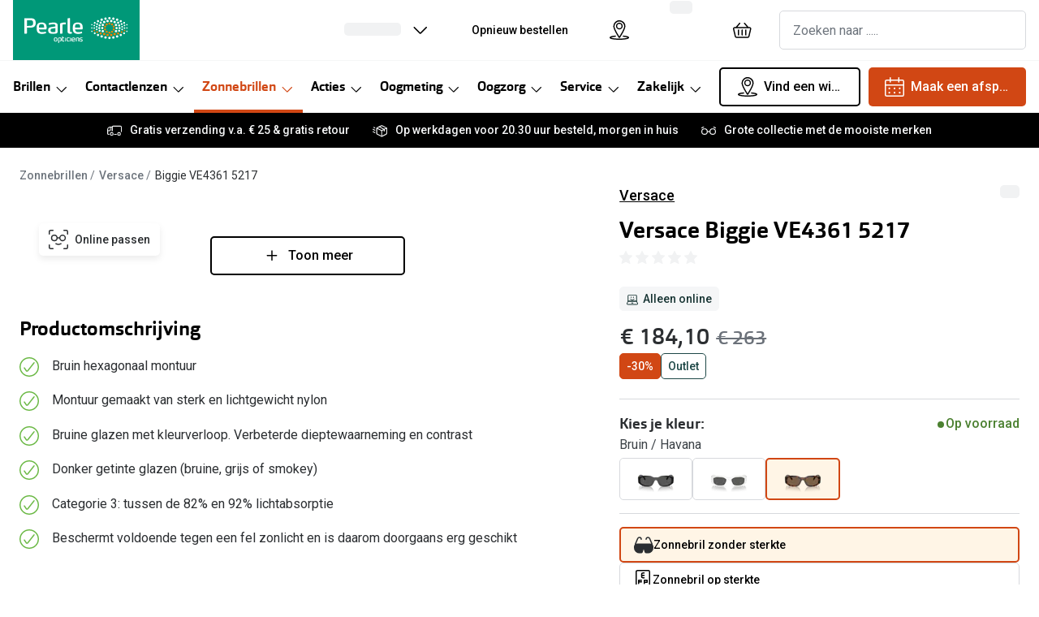

--- FILE ---
content_type: text/html; charset=utf-8
request_url: https://www.pearle.nl/zonnebrillen/versace-4361-53-18/8053672947403
body_size: 101831
content:
<!DOCTYPE html><html lang="nl"><head><meta charSet="utf-8" data-next-head=""/><meta name="viewport" content="width=device-width, initial-scale=1" data-next-head=""/><link rel="preconnect" href="https://cdn.jsdelivr.net/" data-next-head=""/><title data-next-head="">Versace Biggie zonnebril beige kopen bij | Pearle Opticiens</title><link rel="canonical" href="https://www.pearle.nl/zonnebrillen/versace-4361-53-18/8053672947403" data-next-head=""/><meta name="robots" content="index, follow, max-image-preview:large" data-next-head=""/><meta property="og:url" content="https://www.pearle.nl/zonnebrillen/versace-4361-53-18/8053672947403" data-next-head=""/><meta property="og:title" content="Versace Biggie zonnebril beige kopen bij | Pearle Opticiens" data-next-head=""/><meta name="description" content="Bestel jouw Versace Biggie zonnebril in de kleur beige online bij Pearle ✓ Gratis verzending v.a. €25 ✓ Gratis retour" data-next-head=""/><meta property="og:description" content="Bestel jouw Versace Biggie zonnebril in de kleur beige online bij Pearle ✓ Gratis verzending v.a. €25 ✓ Gratis retour" data-next-head=""/><meta name="twitter:site" content="https://www.pearle.nl/zonnebrillen/versace-4361-53-18/8053672947403" data-next-head=""/><meta name="twitter:card" content="summary_large_image" data-next-head=""/><meta name="twitter:image" content="https://grandvision-media.imgix.net/m/477399916c84d69e/original_png-0VE4361__521773__P21__shad__fr.png?q=70&amp;w=1200&amp;h=630&amp;fit=fill&amp;fm=jpeg" data-next-head=""/><meta property="og:image" content="https://grandvision-media.imgix.net/m/477399916c84d69e/original_png-0VE4361__521773__P21__shad__fr.png?q=70&amp;w=1200&amp;h=630&amp;fit=fill&amp;fm=jpeg" data-next-head=""/><meta property="og:image:width" content="1200" data-next-head=""/><meta property="og:image:height" content="630" data-next-head=""/><link rel="preconnect" href="https://ui.powerreviews.com" data-next-head=""/><meta charSet="UTF-8"/><script>dataLayer = []</script><link rel="preconnect" href="https://www.googletagmanager.com"/><link rel="preconnect" href="https://www.google-analytics.com"/><script>
              (function(w,d,s,l,i){
                w[l]=w[l]||[];
                w[l].push({'gtm.start': new Date().getTime(),event:'gtm.js'});
                var f=d.getElementsByTagName(s)[0],
                    j=d.createElement(s),
                    dl=l!='dataLayer'?'&l='+l:'';
                j.async=true;
                j.src='https://www.googletagmanager.com/gtm.js?id='+i+dl;
                f.parentNode.insertBefore(j,f);
              })(window,document,'script','dataLayer','GTM-PPPLZSZV');
            </script><script>
              (function(w,d,s,l,i){
                w[l]=w[l]||[];
                w[l].push({'gtm.start': new Date().getTime(),event:'gtm.js'});
                var f=d.getElementsByTagName(s)[0],
                    j=d.createElement(s),
                    dl=l!='dataLayer'?'&l='+l:'';
                j.async=true;
                j.src='https://www.googletagmanager.com/gtm.js?id='+i+dl;
                f.parentNode.insertBefore(j,f);
              })(window,document,'script','dataLayer','GTM-P6HQ2LL');
            </script><link rel="preconnect" href="https://fonts.googleapis.com"/><link href="https://fonts.googleapis.com/css2?family=Roboto:wght@400;500&amp;display=swap" rel="stylesheet"/><link rel="preload" as="font" href="https://assets.grandvision.io/global/orgon-regular.woff2" type="font/woff2" crossorigin="anonymous"/><link rel="preload" as="font" href="https://assets.grandvision.io/global/orgon-medium.woff2" type="font/woff2" crossorigin="anonymous"/><link rel="preload" as="font" href="https://assets.grandvision.io/global/orgon-bold.woff2" type="font/woff2" crossorigin="anonymous"/><style>

    @font-face {
      font-family: 'Orgon';
      src: url('https://assets.grandvision.io/global/orgon-regular.woff2') format('woff2'), url('https://assets.grandvision.io/global/orgon-regular.woff') format('woff');
      font-weight: 400;
      font-display: swap;
    }

    @font-face {
      font-family: 'Orgon';
      src: url('https://assets.grandvision.io/global/orgon-medium.woff2') format('woff2'), url('https://assets.grandvision.io/global/orgon-medium.woff') format('woff');
      font-weight: 500;
      font-display: swap;
    }

    @font-face {
      font-family: 'Orgon';
      src: url('https://assets.grandvision.io/global/orgon-bold.woff2') format('woff2'), url('https://assets.grandvision.io/global/orgon-bold.woff') format('woff');
      font-weight: 700;
      font-display: swap;
    }</style><link rel="preconnect" href="https://auth.pearle.nl"/><link rel="preconnect" href="https://grandvision-images.imgix.net"/><link rel="apple-touch-icon" sizes="180x180" href="/favicon/apple-touch-icon.png"/><link rel="icon" type="image/png" sizes="32x32" href="/favicon/favicon-32x32.png"/><link rel="icon" type="image/png" sizes="16x16" href="/favicon/favicon-16x16.png"/><link rel="manifest" href="/favicon/site.webmanifest"/><link rel="mask-icon" href="/favicon/safari-pinned-tab.svg" color="#009878"/><meta name="msapplication-TileColor" content="#00aba9"/><meta name="theme-color" content="#ffffff"/><meta name="google-site-verification" content="8cKA2UzoIDk5ZQm5tlhY3F8Fg_gB9LIslDQYTSWQWBA"/><link rel="preload" href="https://assets.grandvision.io/nl-pearle/_next/static/pages/_app-6f0fa68ec225e219.css" as="style"/><link rel="stylesheet" href="https://assets.grandvision.io/nl-pearle/_next/static/pages/_app-6f0fa68ec225e219.css" data-n-g=""/><link rel="preload" href="https://assets.grandvision.io/nl-pearle/_next/static/6942-1342b21b4790687f.css" as="style"/><link rel="stylesheet" href="https://assets.grandvision.io/nl-pearle/_next/static/6942-1342b21b4790687f.css" data-n-p=""/><link rel="preload" href="https://assets.grandvision.io/nl-pearle/_next/static/pages/templates/product-detail/sunglasses-0dacf8db17cc1c25.css" as="style"/><link rel="stylesheet" href="https://assets.grandvision.io/nl-pearle/_next/static/pages/templates/product-detail/sunglasses-0dacf8db17cc1c25.css" data-n-p=""/><noscript data-n-css=""></noscript><script defer="" nomodule="" src="https://assets.grandvision.io/nl-pearle/_next/static/chunks/polyfills-42372ed130431b0a.js"></script><script src="https://assets.grandvision.io/nl-pearle/_next/static/chunks/webpack-309a14342fc81573.js" defer=""></script><script src="https://assets.grandvision.io/nl-pearle/_next/static/chunks/framework-20a08b216ef029a9.js" defer=""></script><script src="https://assets.grandvision.io/nl-pearle/_next/static/chunks/main-a24e9c6ee9396d9f.js" defer=""></script><script src="https://assets.grandvision.io/nl-pearle/_next/static/chunks/pages/_app-57734eee24c4d3a3.js" defer=""></script><script src="https://assets.grandvision.io/nl-pearle/_next/static/chunks/8788-897e16ce810d8983.js" defer=""></script><script src="https://assets.grandvision.io/nl-pearle/_next/static/chunks/7306-98526aabb60ad49a.js" defer=""></script><script src="https://assets.grandvision.io/nl-pearle/_next/static/chunks/2702-dece44abdb6dc03f.js" defer=""></script><script src="https://assets.grandvision.io/nl-pearle/_next/static/chunks/9391-6838e8197d903217.js" defer=""></script><script src="https://assets.grandvision.io/nl-pearle/_next/static/chunks/9954-3a9a19848f0efbad.js" defer=""></script><script src="https://assets.grandvision.io/nl-pearle/_next/static/chunks/3432-fdd5de098c8a3a29.js" defer=""></script><script src="https://assets.grandvision.io/nl-pearle/_next/static/chunks/2726-ddb9bdc224ac14d2.js" defer=""></script><script src="https://assets.grandvision.io/nl-pearle/_next/static/chunks/5429-78cb4109b5641ece.js" defer=""></script><script src="https://assets.grandvision.io/nl-pearle/_next/static/chunks/6077-2b3408b8edbc463f.js" defer=""></script><script src="https://assets.grandvision.io/nl-pearle/_next/static/chunks/5415-a3618c524ec886de.js" defer=""></script><script src="https://assets.grandvision.io/nl-pearle/_next/static/chunks/8529-952385028f679d86.js" defer=""></script><script src="https://assets.grandvision.io/nl-pearle/_next/static/chunks/pages/templates/product-detail/sunglasses-fc236517d8de8ff6.js" defer=""></script><script src="https://assets.grandvision.io/nl-pearle/_next/static/cGZw3qrfxzkrZT5Wf9JER/_buildManifest.js" defer=""></script><script src="https://assets.grandvision.io/nl-pearle/_next/static/cGZw3qrfxzkrZT5Wf9JER/_ssgManifest.js" defer=""></script></head><body><noscript><iframe src="https://www.googletagmanager.com/ns.html?id=GTM-PPPLZSZV" height="0" width="0" style="display:none;visibility:hidden"></iframe></noscript><noscript><iframe src="https://www.googletagmanager.com/ns.html?id=GTM-P6HQ2LL" height="0" width="0" style="display:none;visibility:hidden"></iframe></noscript><div id="app-container"><div id="__next"><div class="Toastify"></div><div class="page-layout page-layout--with-header page-layout--with-nav"><a href="#main-content" class="_skipLink_1ryvl_1"><span class="_text_3kw2f_1 _text-body_3kw2f_195 _skipLink__text_1ryvl_27">Ga direct naar de inhoud</span></a><div class="page-layout__header"><div class="header"><header class="header__header" role="banner"><div class="site-container header__container"><button class="header__hamburger" type="button" aria-label="Menu openen" data-element-id="MainNav"><div class="icon icon--hamburger" style="width:24px;height:24px"></div></button><div class="header__logo-wrapper"><a class="logo header__logo" href="/" title="Home" data-t="logo-link" data-element-id="MainNav_Logo"><img class="logo__img" src="//gv-brxm.imgix.net/binaries/_ht_1560345119103/content/gallery/nl-pearle/logos/logo-white-desktop.svg" alt="Pearle Opticiens" data-t="logo-image"/></a></div><nav class="header-menu" aria-label="Algemeen"><div class="header-menu__icons"><button type="button" class="header-menu__search-button header-menu__icon" aria-label="Zoeken" data-element-id="MainNav_Search"><div class="icon icon--search" style="width:24px;height:24px"></div></button><a class="header-menu__icon" href="/opticien" aria-label="Vind een winkel" title="Vind een winkel" data-element-id="MainNav_StoreLocator"><div class="icon icon--location" style="width:24px;height:24px"></div></a><div class="wishlist-loader"><div class="wishlist-loader__skeleton"><svg aria-label="Bezig met laden..." aria-busy="true" class="_skeleton_167pl_1" height="16" width="100%" fill="none" xmlns="http://www.w3.org/2000/svg"><rect clip-path="url(#clip-path-:R1erajbcm:)" x="0" y="0" width="100%" height="16" style="--gradient-id:url(#gradient-:R1erajbcm:)"></rect><defs><linearGradient id="gradient-:R1erajbcm:"><stop offset="10%" class="_backgroundStop_167pl_11"><animate attributeName="offset" values="-1.5; 1" dur="1.5s" repeatCount="indefinite"></animate></stop><stop offset="50%" class="_shimmerStop_167pl_15"><animate attributeName="offset" values="-1.5; 1.5" dur="1.5s" repeatCount="indefinite"></animate></stop><stop offset="90%" class="_backgroundStop_167pl_11"><animate attributeName="offset" values="-1.5; 2" dur="1.5s" repeatCount="indefinite"></animate></stop></linearGradient></defs><clipPath id="clip-path-:R1erajbcm:"><rect width="100%" height="16" rx="5" fill="currentColor"></rect></clipPath></svg></div></div></div></nav><div class="header__search header__search--desktop" role="search"><input class="search-bar__input" placeholder="Zoeken naar ....." data-t="search-bar" aria-label="zoeken" value=""/></div></div></header><nav class="site-nav" data-t="site-nav" aria-label="Alle categorieën"><div class="site-container site-nav__container"><ul class="site-nav__menu"><li class="site-nav-item" data-t="site-nav-item"><a class="site-nav-item__link" href="/brillen" aria-haspopup="true" aria-expanded="false" data-t="site-nav-item-link" data-element-id="MainNav_Brill">Brillen<div class="icon icon--chevron-down" style="width:18px;height:18px"></div></a><div data-t="site-nav-submenu" aria-hidden="true" class="submenu"><div class="submenu__content"><div class="submenu__column"><a class="submenu__link" href="/brillen" data-t="submenu-title-link" tabindex="-1" data-element-id="MainNav_Brill_AlleB"><div class="typography-heading typography-heading--small submenu__title" data-t="typography-heading">Alle brillen</div></a><ul aria-label="Alle brillen" class="submenu__items submenu__level-1"><li class="submenu__item"><a class="submenu__link" href="/brillen/dames" data-element-id="MainNav_Brill_AlleB_Dames" tabindex="-1">Damesbrillen</a></li><li class="submenu__item"><a class="submenu__link" href="/brillen/heren" data-element-id="MainNav_Brill_AlleB_Heren" tabindex="-1">Herenbrillen</a></li><li class="submenu__item"><a class="submenu__link" href="/brillen/kinderen" data-element-id="MainNav_Brill_AlleB_Kinde" tabindex="-1">Kinderbrillen</a></li></ul></div><div class="submenu__column"><div class="typography-heading typography-heading--small submenu__title" data-t="typography-heading">Soorten brillen</div><ul aria-label="Soorten brillen" class="submenu__items submenu__level-1"><li class="submenu__item"><a class="submenu__link" href="/brillen/op-sterkte" data-element-id="MainNav_Brill_Soort_BrilO" tabindex="-1">Bril op sterkte</a></li><li class="submenu__item"><a class="submenu__link" href="https://www.pearle.nl/zonnebrillen/zonnebril-op-sterkte" data-element-id="MainNav_Brill_Soort_Zonne" tabindex="-1">Zonnebril op sterkte</a></li><li class="submenu__item"><a class="submenu__link" href="/brillen/multifocale-bril" data-element-id="MainNav_Brill_Soort_Multi" tabindex="-1">Multifocale bril</a></li><li class="submenu__item"><a class="submenu__link" href="/brillen/blauwlichtfilter" data-element-id="MainNav_Brill_Soort_Blauw" tabindex="-1">Blauw-violet licht bril</a></li><li class="submenu__item"><a class="submenu__link" href="/brillen/computerbril" data-element-id="MainNav_Brill_Soort_Compu" tabindex="-1">Computerbril</a></li><li class="submenu__item"><a class="submenu__link" href="/brillen/leesbril" data-element-id="MainNav_Brill_Soort_Leesb" tabindex="-1">Leesbril</a></li></ul></div><div class="submenu__column"><div class="typography-heading typography-heading--small submenu__title" data-t="typography-heading">Nieuw</div><ul aria-label="Nieuw" class="submenu__items submenu__level-1"><li class="submenu__item"><a class="submenu__link" href="https://www.pearle.nl/smart-glasses/ray-ban" data-element-id="MainNav_Brill_Nieuw_RayBa" tabindex="-1">Ray-Ban Meta AI Glasses</a></li><li class="submenu__item"><a class="submenu__link" href="https://www.pearle.nl/smart-glasses/oakley" data-element-id="MainNav_Brill_Nieuw_Oakle" tabindex="-1">Oakley Meta AI Glasses</a></li><li class="submenu__item"><a class="submenu__link" href="/brillen/brilplan-kids" data-element-id="MainNav_Brill_Nieuw_Pearl" tabindex="-1">Pearle Bril Plan Kids+</a></li><li class="submenu__item"><a class="submenu__link" href="/brillen/brilplan" data-element-id="MainNav_Brill_Nieuw_Pearl" tabindex="-1">Pearle Bril Plan</a></li><li class="submenu__item"><a class="submenu__link" href="/brillen/nieuwe-collectie" data-element-id="MainNav_Brill_Nieuw_Nieuw" tabindex="-1">Nieuwe collectie</a></li></ul></div><div class="submenu__column"><div class="typography-heading typography-heading--small submenu__title" data-t="typography-heading">Acties</div><ul aria-label="Acties" class="submenu__items submenu__level-1"><li class="submenu__item"><a class="submenu__link" href="/brillen/outlet" data-element-id="MainNav_Brill_Actie_Outle" tabindex="-1">Outlet: tot wel 50% korting!</a></li><li class="submenu__item"><a class="submenu__link" href="/acties/3voor1" data-element-id="MainNav_Brill_Actie_3Bril" tabindex="-1">3 brillen voor de prijs van 1</a></li><li class="submenu__item"><a class="submenu__link" href="/acties/zorgvergoeding" data-element-id="MainNav_Brill_Actie_Tot20" tabindex="-1">Tot €200 korting op jouw nieuwe bril</a></li><li class="submenu__item"><a class="submenu__link" href="/brillen/goedkope-brillen" data-element-id="MainNav_Brill_Actie_Compl" tabindex="-1">Complete bril op sterkte: vanaf €30</a></li><li class="submenu__item"><a class="submenu__link" href="/acties/brillen" data-element-id="MainNav_Brill_Actie_Bekij" tabindex="-1">Bekijk alle brillenacties</a></li></ul></div><div class="submenu__column"><div class="typography-heading typography-heading--small submenu__title" data-t="typography-heading">Merken</div><ul aria-label="Merken" class="submenu__items submenu__level-1"><li class="submenu__item"><a class="submenu__link" href="/brillen/ray-ban" data-element-id="MainNav_Brill_Merke_RayBa" tabindex="-1">Ray-Ban</a></li><li class="submenu__item"><a class="submenu__link" href="/brillen/dbyd" data-element-id="MainNav_Brill_Merke_Dbyd" tabindex="-1">DbyD</a></li><li class="submenu__item"><a class="submenu__link" href="/brillen/michael-kors" data-element-id="MainNav_Brill_Merke_Micha" tabindex="-1">Michael Kors</a></li><li class="submenu__item"><a class="submenu__link" href="/brillen/emporio-armani" data-element-id="MainNav_Brill_Merke_Empor" tabindex="-1">Emporio Armani</a></li><li class="submenu__item"><a class="submenu__link" href="/brillen/unofficial" data-element-id="MainNav_Brill_Merke_Unoff" tabindex="-1">Unofficial</a></li><li class="submenu__item"><a class="submenu__link" href="/brillen/oakley" data-element-id="MainNav_Brill_Merke_Oakle" tabindex="-1">Oakley</a></li><li class="submenu__item"><a class="submenu__link" href="/brillen/vogue-eyewear" data-element-id="MainNav_Brill_Merke_Vogue" tabindex="-1">Vogue</a></li><li class="submenu__item"><a class="submenu__link" href="/brillen/merken" data-element-id="MainNav_Brill_Merke_AlleB" tabindex="-1">Alle brillen merken</a></li></ul></div><div class="submenu__column"><div class="typography-heading typography-heading--small submenu__title" data-t="typography-heading">Online hulp &amp; advies</div><ul aria-label="Online hulp &amp; advies" class="submenu__items submenu__level-1"><li class="submenu__item"><a class="submenu__link" href="/brillen/matchfinder" data-element-id="MainNav_Brill_Onlin_DoeDe" tabindex="-1">Doe de test: vind de bril die bij jou past</a></li><li class="submenu__item"><a class="submenu__link" href="/brillen/online-kopen" data-element-id="MainNav_Brill_Onlin_Onlin" tabindex="-1">Online bril kopen in maar 4 stappen</a></li><li class="submenu__item"><a class="submenu__link" href="/brillen/trends" data-element-id="MainNav_Brill_Onlin_Brill" tabindex="-1">Brillentrends</a></li><li class="submenu__item"><a class="submenu__link" href="/brillen/virtual-try-on" data-element-id="MainNav_Brill_Onlin_BrilO" tabindex="-1">Bril online passen</a></li><li class="submenu__item"><a class="submenu__link" href="/brillen/glazen" data-element-id="MainNav_Brill_Onlin_Soort" tabindex="-1">Soorten brillenglazen</a></li><li class="submenu__item"><a class="submenu__link" href="/brillen/nachtbril" data-element-id="MainNav_Brill_Onlin_Nacht" tabindex="-1">Nachtbril</a></li><li class="submenu__item"><a class="submenu__link" href="/zonnebrillen/meekleurende-glazen" data-element-id="MainNav_Brill_Onlin_Meekl" tabindex="-1">Meekleurende glazen</a></li><li class="submenu__item"><a class="submenu__link" href="/brillen/onderhoud" data-element-id="MainNav_Brill_Onlin_Brilo" tabindex="-1">Brilonderhoud</a></li><li class="submenu__item"><a class="submenu__link" href="/jouw-zorgvergoeding" data-element-id="MainNav_Brill_Onlin_Zorgv" tabindex="-1">Zorgvergoeding brillen</a></li><li class="submenu__item"><a class="submenu__link" href="/brillen/alles-over-brillen" data-element-id="MainNav_Brill_Onlin_Alles" tabindex="-1">Alles over brillen</a></li></ul></div></div></div></li><li class="site-nav-item" data-t="site-nav-item"><a class="site-nav-item__link" href="/contactlenzen" aria-haspopup="true" aria-expanded="false" data-t="site-nav-item-link" data-element-id="MainNav_Conta">Contactlenzen<div class="icon icon--chevron-down" style="width:18px;height:18px"></div></a><div data-t="site-nav-submenu" aria-hidden="true" class="submenu"><div class="submenu__content"><div class="submenu__column"><a class="submenu__link" href="/contactlenzen" data-t="submenu-title-link" tabindex="-1" data-element-id="MainNav_Conta_AlleC"><div class="typography-heading typography-heading--small submenu__title" data-t="typography-heading">Alle contactlenzen</div></a><ul aria-label="Alle contactlenzen" class="submenu__items submenu__level-1"><li class="submenu__item"><a class="submenu__link" href="/contactlenzen/maandlenzen" data-element-id="MainNav_Conta_AlleC_Maand" tabindex="-1">Maandlenzen</a></li><li class="submenu__item"><a class="submenu__link" href="/contactlenzen/daglenzen" data-element-id="MainNav_Conta_AlleC_Dagle" tabindex="-1">Daglenzen</a></li><li class="submenu__item"><a class="submenu__link" href="/contactlenzen/multifocaal" data-element-id="MainNav_Conta_AlleC_Multi" tabindex="-1">Multifocale lenzen</a></li><li class="submenu__item"><a class="submenu__link" href="/contactlenzen/torische-lenzen" data-element-id="MainNav_Conta_AlleC_Lenze" tabindex="-1">Lenzen met cilinder</a></li><li class="submenu__item"><a class="submenu__link" href="/contactlenzen/kleurlenzen" data-element-id="MainNav_Conta_AlleC_Kleur" tabindex="-1">Kleurlenzen</a></li><li class="submenu__item"><a class="submenu__link" href="/contactlenzen/nachtlenzen" data-element-id="MainNav_Conta_AlleC_Nacht" tabindex="-1">Nachtlenzen</a></li><li class="submenu__item"><a class="submenu__link" href="/contactlenzen/harde-lenzen" data-element-id="MainNav_Conta_AlleC_Harde" tabindex="-1">Harde lenzen</a></li><li class="submenu__item"><a class="submenu__link" href="/contactlenzen/lenzenvloeistof" data-element-id="MainNav_Conta_AlleC_Lenze" tabindex="-1">Lenzenvloeistof</a></li><li class="submenu__item"><a class="submenu__link" href="/contactlenzen/abonnement" data-element-id="MainNav_Conta_AlleC_Lenze" tabindex="-1">Lenzenabonnement</a></li></ul></div><div class="submenu__column"><div class="typography-heading typography-heading--small submenu__title" data-t="typography-heading">Acties</div><ul aria-label="Acties" class="submenu__items submenu__level-1"><li class="submenu__item"><a class="submenu__link" href="/contactlenzen/pakketkorting" data-element-id="MainNav_Conta_Actie_Lenze" tabindex="-1">Lenzen pakketkorting: 10% korting</a></li><li class="submenu__item"><a class="submenu__link" href="/contactlenzen/abonnement" data-element-id="MainNav_Conta_Actie_Lenze" tabindex="-1">Lenzenabonnement: één maand gratis!</a></li><li class="submenu__item"><a class="submenu__link" href="/oogmeting/lenzen-eerste-keer" data-element-id="MainNav_Conta_Actie_Start" tabindex="-1">Start gratis met het dragen van lenzen</a></li><li class="submenu__item"><a class="submenu__link" href="/acties/lenzen" data-element-id="MainNav_Conta_Actie_Bekij" tabindex="-1">Bekijk alle lenzenacties</a></li></ul></div><div class="submenu__column"><div class="typography-heading typography-heading--small submenu__title" data-t="typography-heading">Merken</div><ul aria-label="Merken" class="submenu__items submenu__level-1"><li class="submenu__item"><a class="submenu__link" href="/contactlenzen/iwear" data-element-id="MainNav_Conta_Merke_Iwear" tabindex="-1">iWear</a></li><li class="submenu__item"><a class="submenu__link" href="/contactlenzen/air-optix-lenzen" data-element-id="MainNav_Conta_Merke_AirOp" tabindex="-1">Air Optix</a></li><li class="submenu__item"><a class="submenu__link" href="/contactlenzen/acuvue" data-element-id="MainNav_Conta_Merke_Acuvu" tabindex="-1">Acuvue</a></li><li class="submenu__item"><a class="submenu__link" href="/contactlenzen/biofinity-lenzen" data-element-id="MainNav_Conta_Merke_Biofi" tabindex="-1">Biofinity</a></li><li class="submenu__item"><a class="submenu__link" href="/contactlenzen/dailies-lenzen" data-element-id="MainNav_Conta_Merke_Daili" tabindex="-1">Dailies</a></li><li class="submenu__item"><a class="submenu__link" href="/contactlenzen/merken" data-element-id="MainNav_Conta_Merke_AlleL" tabindex="-1">Alle lenzen merken</a></li></ul></div><div class="submenu__column"><div class="typography-heading typography-heading--small submenu__title" data-t="typography-heading">Online hulp &amp; advies</div><ul aria-label="Online hulp &amp; advies" class="submenu__items submenu__level-1"><li class="submenu__item"><a class="submenu__link" href="/contactlenzen/lenzen-test" data-element-id="MainNav_Conta_Onlin_DoeDe" tabindex="-1">Doe de test: vind lenzen die bij jou passen</a></li><li class="submenu__item"><a class="submenu__link" href="/oogmeting/contactlenscontrole" data-element-id="MainNav_Conta_Onlin_Conta" tabindex="-1">Contactlenscontrole</a></li><li class="submenu__item"><a class="submenu__link" href="/contactlenzen/lenzen-op-maat" data-element-id="MainNav_Conta_Onlin_Lenze" tabindex="-1">Lenzen op maat</a></li><li class="submenu__item"><a class="submenu__link" href="/contactlenzen/alles-over-lenzen" data-element-id="MainNav_Conta_Onlin_Alles" tabindex="-1">Alles over lenzen</a></li></ul></div></div></div></li><li class="site-nav-item _is_active" data-t="site-nav-item"><a class="site-nav-item__link" href="/zonnebrillen" aria-haspopup="true" aria-expanded="false" data-t="site-nav-item-link" data-element-id="MainNav_Zonne">Zonnebrillen<div class="icon icon--chevron-down" style="width:18px;height:18px"></div></a><div data-t="site-nav-submenu" aria-hidden="true" class="submenu"><div class="submenu__content"><div class="submenu__column"><a class="submenu__link" href="/zonnebrillen" data-t="submenu-title-link" tabindex="-1" data-element-id="MainNav_Zonne_AlleZ"><div class="typography-heading typography-heading--small submenu__title" data-t="typography-heading">Alle zonnebrillen</div></a><ul aria-label="Alle zonnebrillen" class="submenu__items submenu__level-1"><li class="submenu__item"><a class="submenu__link" href="/zonnebrillen/dames" data-element-id="MainNav_Zonne_AlleZ_Dames" tabindex="-1">Dames zonnebrillen</a></li><li class="submenu__item"><a class="submenu__link" href="/zonnebrillen/heren" data-element-id="MainNav_Zonne_AlleZ_Heren" tabindex="-1">Heren zonnebrillen</a></li><li class="submenu__item"><a class="submenu__link" href="/zonnebrillen/kinderen" data-element-id="MainNav_Zonne_AlleZ_Kinde" tabindex="-1">Kinderzonnebrillen</a></li></ul></div><div class="submenu__column"><div class="typography-heading typography-heading--small submenu__title" data-t="typography-heading">Soorten zonnebrillen</div><ul aria-label="Soorten zonnebrillen" class="submenu__items submenu__level-1"><li class="submenu__item"><a class="submenu__link" href="/zonnebrillen/autorijden" data-element-id="MainNav_Zonne_Soort_Autob" tabindex="-1">Autobril</a></li><li class="submenu__item"><a class="submenu__link" href="/zonnebrillen/sport" data-element-id="MainNav_Zonne_Soort_Sport" tabindex="-1">Sportzonnebrillen</a></li><li class="submenu__item"><a class="submenu__link" href="/zonnebrillen/zonnebril-op-sterkte" data-element-id="MainNav_Zonne_Soort_Zonne" tabindex="-1">Zonnebril op sterkte</a></li><li class="submenu__item"><a class="submenu__link" href="/zonnebrillen/multifocale-zonnebril" data-element-id="MainNav_Zonne_Soort_Multi" tabindex="-1">Multifocale zonnebril</a></li><li class="submenu__item"><a class="submenu__link" href="/zonnebrillen/gepolariseerde-zonnebrillen" data-element-id="MainNav_Zonne_Soort_Gepol" tabindex="-1">Gepolariseerde zonnebril</a></li><li class="submenu__item"><a class="submenu__link" href="/zonnebrillen/overzetzonnebril" data-element-id="MainNav_Zonne_Soort_Overz" tabindex="-1">Overzetzonnebril</a></li></ul></div><div class="submenu__column"><div class="typography-heading typography-heading--small submenu__title" data-t="typography-heading">Acties</div><ul aria-label="Acties" class="submenu__items submenu__level-1"><li class="submenu__item"><a class="submenu__link" href="/zonnebrillen/outlet" data-element-id="MainNav_Zonne_Actie_Outle" tabindex="-1">Outlet: tot 50% korting</a></li><li class="submenu__item"><a class="submenu__link" href="https://www.pearle.nl/acties/zorgvergoeding" data-element-id="MainNav_Zonne_Actie_Tot20" tabindex="-1">Tot €200 korting zonnebril op sterkte</a></li><li class="submenu__item"><a class="submenu__link" href="/acties/3voor1" data-element-id="MainNav_Zonne_Actie_3Zonn" tabindex="-1">3 (zonne)brillen voor de prijs van 1</a></li><li class="submenu__item"><a class="submenu__link" href="/acties/zonnebrillen" data-element-id="MainNav_Zonne_Actie_Bekij" tabindex="-1">Bekijk alle zonnebrillenacties</a></li></ul></div><div class="submenu__column"><div class="typography-heading typography-heading--small submenu__title" data-t="typography-heading">Nieuw</div><ul aria-label="Nieuw" class="submenu__items submenu__level-1"><li class="submenu__item"><a class="submenu__link" href="/zonnebrillen/nieuwe-collectie" data-element-id="MainNav_Zonne_Nieuw_Nieuw" tabindex="-1">Nieuwe collectie</a></li><li class="submenu__item"><a class="submenu__link" href="/zonnebrillen/bestsellers" data-element-id="MainNav_Zonne_Nieuw_Bests" tabindex="-1">Bestsellers</a></li><li class="submenu__item"><a class="submenu__link" href="https://www.pearle.nl/smart-glasses/ray-ban" data-element-id="MainNav_Zonne_Nieuw_RayBa" tabindex="-1">Ray-Ban Meta AI Glasses</a></li><li class="submenu__item"><a class="submenu__link" href="https://www.pearle.nl/smart-glasses/oakley" data-element-id="MainNav_Zonne_Nieuw_Oakle" tabindex="-1">Oakley Meta AI Glasses</a></li></ul></div><div class="submenu__column"><div class="typography-heading typography-heading--small submenu__title" data-t="typography-heading">Merken</div><ul aria-label="Merken" class="submenu__items submenu__level-1"><li class="submenu__item"><a class="submenu__link" href="/zonnebrillen/ray-ban" data-element-id="MainNav_Zonne_Merke_RayBa" tabindex="-1">Ray-Ban</a></li><li class="submenu__item"><a class="submenu__link" href="/zonnebrillen/ray-ban/limited-edition" data-element-id="MainNav_Zonne_Merke_RayBa" tabindex="-1">Ray-Ban Limited Edition</a></li><li class="submenu__item"><a class="submenu__link" href="/zonnebrillen/oakley" data-element-id="MainNav_Zonne_Merke_Oakle" tabindex="-1">Oakley</a></li><li class="submenu__item"><a class="submenu__link" href="/zonnebrillen/polaroid" data-element-id="MainNav_Zonne_Merke_Polar" tabindex="-1">Polaroid</a></li><li class="submenu__item"><a class="submenu__link" href="/zonnebrillen/michael-kors" data-element-id="MainNav_Zonne_Merke_Micha" tabindex="-1">Michael Kors</a></li><li class="submenu__item"><a class="submenu__link" href="/zonnebrillen/unofficial" data-element-id="MainNav_Zonne_Merke_Unoff" tabindex="-1">Unofficial</a></li><li class="submenu__item"><a class="submenu__link" href="/zonnebrillen/merken" data-element-id="MainNav_Zonne_Merke_AlleZ" tabindex="-1">Alle zonnebrillen merken</a></li></ul></div><div class="submenu__column"><div class="typography-heading typography-heading--small submenu__title" data-t="typography-heading">Online hulp &amp; advies</div><ul aria-label="Online hulp &amp; advies" class="submenu__items submenu__level-1"><li class="submenu__item"><a class="submenu__link" href="/zonnebrillen/matchfinder" data-element-id="MainNav_Zonne_Onlin_DoeDe" tabindex="-1">Doe de test: vind de zonnebril die bij jou past</a></li><li class="submenu__item"><a class="submenu__link" href="/zonnebrillen/trends" data-element-id="MainNav_Zonne_Onlin_Zonne" tabindex="-1">Zonnebrillen trends</a></li><li class="submenu__item"><a class="submenu__link" href="/zonnebrillen/virtual-try-on" data-element-id="MainNav_Zonne_Onlin_Zonne" tabindex="-1">Zonnebril online passen</a></li><li class="submenu__item"><a class="submenu__link" href="/zonnebrillen/meekleurende-glazen" data-element-id="MainNav_Zonne_Onlin_Meekl" tabindex="-1">Meekleurende glazen</a></li><li class="submenu__item"><a class="submenu__link" href="/zonnebrillen/glazen" data-element-id="MainNav_Zonne_Onlin_Soort" tabindex="-1">Soorten zonnebrillenglazen</a></li><li class="submenu__item"><a class="submenu__link" href="/zonnebrillen/alles-over-zonnebrillen" data-element-id="MainNav_Zonne_Onlin_Alles" tabindex="-1">Alles over zonnebrillen</a></li></ul></div></div></div></li><li class="site-nav-item" data-t="site-nav-item"><a class="site-nav-item__link" href="/acties" aria-haspopup="true" aria-expanded="false" data-t="site-nav-item-link" data-element-id="MainNav_Actie">Acties<div class="icon icon--chevron-down" style="width:18px;height:18px"></div></a><div data-t="site-nav-submenu" aria-hidden="true" class="submenu"><div class="submenu__content"><div class="submenu__column"><a class="submenu__link" href="/acties" data-t="submenu-title-link" tabindex="-1" data-element-id="MainNav_Actie_AlleA"><div class="typography-heading typography-heading--small submenu__title" data-t="typography-heading">Alle acties</div></a></div><div class="submenu__column"><div class="typography-heading typography-heading--small submenu__title" data-t="typography-heading">Brillen</div><ul aria-label="Brillen" class="submenu__items submenu__level-1"><li class="submenu__item"><a class="submenu__link" href="/brillen/outlet" data-element-id="MainNav_Actie_Brill_Outle" tabindex="-1">Outlet: tot wel 50% korting!</a></li><li class="submenu__item"><a class="submenu__link" href="/acties/3voor1" data-element-id="MainNav_Actie_Brill_3Zonn" tabindex="-1">3 (zonne)brillen voor de prijs van 1</a></li><li class="submenu__item"><a class="submenu__link" href="/acties/zorgvergoeding" data-element-id="MainNav_Actie_Brill_Tot20" tabindex="-1">Tot €200 korting op jouw nieuwe bril</a></li><li class="submenu__item"><a class="submenu__link" href="/brillen/goedkope-brillen" data-element-id="MainNav_Actie_Brill_Compl" tabindex="-1">Complete bril op sterkte: vanaf €30</a></li></ul></div><div class="submenu__column"><div class="typography-heading typography-heading--small submenu__title" data-t="typography-heading">Contactlenzen</div><ul aria-label="Contactlenzen" class="submenu__items submenu__level-1"><li class="submenu__item"><a class="submenu__link" href="/contactlenzen/pakketkorting" data-element-id="MainNav_Actie_Conta_Lenze" tabindex="-1">Lenzen pakketkorting: 10% korting</a></li><li class="submenu__item"><a class="submenu__link" href="/contactlenzen/abonnement" data-element-id="MainNav_Actie_Conta_EnMaa" tabindex="-1">Eén maand gratis lenzen</a></li><li class="submenu__item"><a class="submenu__link" href="/oogmeting/lenzen-eerste-keer" data-element-id="MainNav_Actie_Conta_Start" tabindex="-1">Start gratis met het dragen van lenzen</a></li></ul></div><div class="submenu__column"><div class="typography-heading typography-heading--small submenu__title" data-t="typography-heading">Zonnebrillen</div><ul aria-label="Zonnebrillen" class="submenu__items submenu__level-1"><li class="submenu__item"><a class="submenu__link" href="/zonnebrillen/outlet" data-element-id="MainNav_Actie_Zonne_Outle" tabindex="-1">Outlet: tot 50% korting</a></li><li class="submenu__item"><a class="submenu__link" href="/acties/zorgvergoeding" data-element-id="MainNav_Actie_Zonne_Tot20" tabindex="-1">Tot €200 korting zonnebril op sterkte</a></li><li class="submenu__item"><a class="submenu__link" href="/acties/3voor1" data-element-id="MainNav_Actie_Zonne_3Zonn" tabindex="-1">3 (zonne)brillen voor de prijs van 1</a></li></ul></div><div class="submenu__column"><a class="submenu__link" href="/acties/actievoorwaarden" data-t="submenu-title-link" tabindex="-1" data-element-id="MainNav_Actie_Actie"><div class="typography-heading typography-heading--small submenu__title" data-t="typography-heading">Actievoorwaarden</div></a></div></div></div></li><li class="site-nav-item" data-t="site-nav-item"><a class="site-nav-item__link" href="/oogmeting" aria-haspopup="true" aria-expanded="false" data-t="site-nav-item-link" data-element-id="MainNav_Oogme">Oogmeting<div class="icon icon--chevron-down" style="width:18px;height:18px"></div></a><div data-t="site-nav-submenu" aria-hidden="true" class="submenu"><div class="submenu__content"><div class="submenu__column"><a class="submenu__link" href="/oogmeting" data-t="submenu-title-link" tabindex="-1" data-element-id="MainNav_Oogme_Alles"><div class="typography-heading typography-heading--small submenu__title" data-t="typography-heading">Alles over oogmetingen</div></a><ul aria-label="Alles over oogmetingen" class="submenu__items submenu__level-1"><li class="submenu__item"><a class="submenu__link" href="/afspraak-maken" data-element-id="MainNav_Oogme_Alles_MaakE" tabindex="-1">Maak een afspraak</a></li><li class="submenu__item"><a class="submenu__link" href="/oogmeting" data-element-id="MainNav_Oogme_Alles_ZoWer" tabindex="-1">Zo werkt een oogmeting</a></li><li class="submenu__item"><a class="submenu__link" href="/goed-zicht-gesprek" data-element-id="MainNav_Oogme_Alles_GoedZ" tabindex="-1">Goed Zicht Gesprek</a></li><li class="submenu__item"><a class="submenu__link" href="/oogmeting/online-oogtest" data-element-id="MainNav_Oogme_Alles_Onlin" tabindex="-1">Online oogtest</a></li><li class="submenu__item"><a class="submenu__link" href="/oogmeting/contactlenscontrole" data-element-id="MainNav_Oogme_Alles_Conta" tabindex="-1">Contactlenscontrole</a></li><li class="submenu__item"><a class="submenu__link" href="/oogmeting/lenzen-eerste-keer" data-element-id="MainNav_Oogme_Alles_Eerst" tabindex="-1">Eerste keer contactlenzen</a></li><li class="submenu__item"><a class="submenu__link" href="/oogmeting/pupilafstand" data-element-id="MainNav_Oogme_Alles_JouwP" tabindex="-1">Jouw pupil afstand opmeten</a></li><li class="submenu__item"><a class="submenu__link" href="/oogmeting/kind" data-element-id="MainNav_Oogme_Alles_Oogme" tabindex="-1">Oogmeting voor een kind</a></li><li class="submenu__item"><a class="submenu__link" href="/oogmeting/optometrist" data-element-id="MainNav_Oogme_Alles_Optom" tabindex="-1">Optometrist</a></li><li class="submenu__item"><a class="submenu__link" href="/oogmeting/alles-over-oogmeting" data-element-id="MainNav_Oogme_Alles_Alles" tabindex="-1">Alles over oogmetingen</a></li></ul></div></div></div></li><li class="site-nav-item" data-t="site-nav-item"><a class="site-nav-item__link" href="/oogzorg" aria-haspopup="true" aria-expanded="false" data-t="site-nav-item-link" data-element-id="MainNav_Oogzo">Oogzorg<div class="icon icon--chevron-down" style="width:18px;height:18px"></div></a><div data-t="site-nav-submenu" aria-hidden="true" class="submenu"><div class="submenu__content"><div class="submenu__column"><div class="typography-heading typography-heading--small submenu__title" data-t="typography-heading">Oogklachten</div><ul aria-label="Oogklachten" class="submenu__items submenu__level-1"><li class="submenu__item"><a class="submenu__link" href="/oogzorg/wazig-zien" data-element-id="MainNav_Oogzo_Oogkl_Wazig" tabindex="-1">Wazig zien</a></li><li class="submenu__item"><a class="submenu__link" href="/oogmeting/droge-ogen" data-element-id="MainNav_Oogzo_Oogkl_Droge" tabindex="-1">Droge ogen</a></li><li class="submenu__item"><a class="submenu__link" href="/oogzorg/rode-ogen" data-element-id="MainNav_Oogzo_Oogkl_RodeO" tabindex="-1">Rode ogen</a></li><li class="submenu__item"><a class="submenu__link" href="/oogzorg/vermoeide-ogen" data-element-id="MainNav_Oogzo_Oogkl_Vermo" tabindex="-1">Vermoeide ogen</a></li><li class="submenu__item"><a class="submenu__link" href="/oogzorg" data-element-id="MainNav_Oogzo_Oogkl_AlleO" tabindex="-1">Alle oogklachten</a></li></ul></div><div class="submenu__column"><div class="typography-heading typography-heading--small submenu__title" data-t="typography-heading">Oogafwijkingen</div><ul aria-label="Oogafwijkingen" class="submenu__items submenu__level-1"><li class="submenu__item"><a class="submenu__link" href="/oogmeting/bijziend" data-element-id="MainNav_Oogzo_Oogaf_Bijzi" tabindex="-1">Bijziend (myopie)</a></li><li class="submenu__item"><a class="submenu__link" href="/oogzorg/bijziendheid-bij-kinderen" data-element-id="MainNav_Oogzo_Oogaf_Bijzi" tabindex="-1">Bijziendheid bij kinderen</a></li><li class="submenu__item"><a class="submenu__link" href="/oogzorg/myopiemanagement" data-element-id="MainNav_Oogzo_Oogaf_Myopi" tabindex="-1">Myopiemanagement</a></li><li class="submenu__item"><a class="submenu__link" href="/oogmeting/verziend" data-element-id="MainNav_Oogzo_Oogaf_Verzi" tabindex="-1">Verziend (hypermetropie)</a></li><li class="submenu__item"><a class="submenu__link" href="/oogzorg/astigmatisme" data-element-id="MainNav_Oogzo_Oogaf_Astig" tabindex="-1">Astigmatisme (cilinderafwijking)</a></li><li class="submenu__item"><a class="submenu__link" href="/oogmeting/nachtblindheid" data-element-id="MainNav_Oogzo_Oogaf_Nacht" tabindex="-1">Nachtblindheid</a></li><li class="submenu__item"><a class="submenu__link" href="/oogmeting/kleurenblindheid" data-element-id="MainNav_Oogzo_Oogaf_Kleur" tabindex="-1">Kleurenblindheid</a></li><li class="submenu__item"><a class="submenu__link" href="/oogzorg/glaucoom" data-element-id="MainNav_Oogzo_Oogaf_Glauc" tabindex="-1">Glaucoom</a></li><li class="submenu__item"><a class="submenu__link" href="/oogzorg/staar" data-element-id="MainNav_Oogzo_Oogaf_Staar" tabindex="-1">Staar (cataract)</a></li></ul></div><div class="submenu__column"><div class="typography-heading typography-heading--small submenu__title" data-t="typography-heading">Online hulp &amp; advies</div><ul aria-label="Online hulp &amp; advies" class="submenu__items submenu__level-1"><li class="submenu__item"><a class="submenu__link" href="/oogzorg/sportschoolvoorjouwogen" data-element-id="MainNav_Oogzo_Onlin_Sport" tabindex="-1">Sportschool voor jouw ogen</a></li><li class="submenu__item"><a class="submenu__link" href="/20-20-2regel" data-element-id="MainNav_Oogzo_Onlin_20202" tabindex="-1">20-20-2 regel</a></li><li class="submenu__item"><a class="submenu__link" href="https://blog.pearle.nl/" data-element-id="MainNav_Oogzo_Onlin_BlogM" tabindex="-1">Blog: meer informatie &amp; tips</a></li></ul></div></div></div></li><li class="site-nav-item" data-t="site-nav-item"><a class="site-nav-item__link" href="/service" aria-haspopup="true" aria-expanded="false" data-t="site-nav-item-link" data-element-id="MainNav_Servi">Service<div class="icon icon--chevron-down" style="width:18px;height:18px"></div></a><div data-t="site-nav-submenu" aria-hidden="true" class="submenu"><div class="submenu__content"><div class="submenu__column"><a class="submenu__link" href="/opticien" data-t="submenu-title-link" tabindex="-1" data-element-id="MainNav_Servi_Conta"><div class="typography-heading typography-heading--small submenu__title" data-t="typography-heading">Contact</div></a><ul aria-label="Contact" class="submenu__items submenu__level-1"><li class="submenu__item"><a class="submenu__link" href="/klantenservice" data-element-id="MainNav_Servi_Conta_Klant" tabindex="-1">Klantenservice</a></li><li class="submenu__item"><a class="submenu__link" href="/faq" data-element-id="MainNav_Servi_Conta_Meest" tabindex="-1">Meestgestelde vragen</a></li><li class="submenu__item"><a class="submenu__link" href="/locatie" data-element-id="MainNav_Servi_Conta_Optic" tabindex="-1">Opticien in de buurt</a></li></ul></div><div class="submenu__column"><div class="typography-heading typography-heading--small submenu__title" data-t="typography-heading">Service</div><ul aria-label="Service" class="submenu__items submenu__level-1"><li class="submenu__item"><a class="submenu__link" href="/over-pearle/beste-optiekketen" data-element-id="MainNav_Servi_Servi_Pearl" tabindex="-1">Pearle: Beste Optiekketen!</a></li><li class="submenu__item"><a class="submenu__link" href="/service" data-element-id="MainNav_Servi_Servi_DeSer" tabindex="-1">De services van Pearle</a></li><li class="submenu__item"><a class="submenu__link" href="/service/garanties" data-element-id="MainNav_Servi_Servi_Garan" tabindex="-1">Garanties</a></li><li class="submenu__item"><a class="submenu__link" href="/jouw-zorgvergoeding" data-element-id="MainNav_Servi_Servi_Zorgv" tabindex="-1">Zorgvergoeding</a></li><li class="submenu__item"><a class="submenu__link" href="/gebruiksaanwijzingen" data-element-id="MainNav_Servi_Servi_Gebru" tabindex="-1">Gebruiksaanwijzingen</a></li></ul></div></div></div></li><li class="site-nav-item" data-t="site-nav-item"><a class="site-nav-item__link" href="/zakelijk" aria-haspopup="true" aria-expanded="false" data-t="site-nav-item-link" data-element-id="MainNav_Zakel">Zakelijk<div class="icon icon--chevron-down" style="width:18px;height:18px"></div></a><div data-t="site-nav-submenu" aria-hidden="true" class="submenu"><div class="submenu__content"><div class="submenu__column"><a class="submenu__link" href="/zakelijk" data-t="submenu-title-link" tabindex="-1" data-element-id="MainNav_Zakel_Pearl"><div class="typography-heading typography-heading--small submenu__title" data-t="typography-heading">Pearle voor zakelijke klanten</div></a></div><div class="submenu__column"><a class="submenu__link" href="https://www.werkenbijgrandvision.nl/ik-wil-zelf-ondernemen" data-t="submenu-title-link" tabindex="-1" data-element-id="MainNav_Zakel_Onder"><div class="typography-heading typography-heading--small submenu__title" data-t="typography-heading">Ondernemen bij Pearle</div></a></div><div class="submenu__column"><a class="submenu__link" href="/zakelijk/affiliate-programma" data-t="submenu-title-link" tabindex="-1" data-element-id="MainNav_Zakel_Affil"><div class="typography-heading typography-heading--small submenu__title" data-t="typography-heading">Affiliate programma</div></a></div><div class="submenu__column"><a class="submenu__link" href="/zakelijk/influencer-programma" data-t="submenu-title-link" tabindex="-1" data-element-id="MainNav_Zakel_Influ"><div class="typography-heading typography-heading--small submenu__title" data-t="typography-heading">Influencer programma</div></a></div></div></div></li><li class="site-nav-item site-nav-item--my-account" data-t="site-nav-item"><a class="site-nav-item__link" href="/" aria-haspopup="true" aria-expanded="false" data-t="site-nav-item-link" data-element-id="MainNav_MijnA">Mijn Account<div class="icon icon--chevron-down" style="width:18px;height:18px"></div></a><div data-t="site-nav-submenu" aria-hidden="true" class="submenu"><div class="submenu__content"><div class="submenu__column"><div class="typography-heading typography-heading--small submenu__title" data-t="typography-heading"></div></div></div></div></li></ul><div class="site-nav__appointment" data-t="site-nav-appointment"><a class="button button--outline button--medium button--color-primary site-nav__appointment-btn" href="/opticien"><span class="button__icon"><div class="icon icon--location" style="width:24px;height:24px"></div></span><span class="button__text">Vind een winkel</span><div class="button__loader-wrapper"><div aria-hidden="true" class="loader button__loader" data-t="loader"></div></div></a><a class="button button--solid button--medium button--color-primary site-nav__appointment-btn" href="/maak-afspraak"><span class="button__icon"><div class="icon icon--calendar" style="width:24px;height:24px"></div></span><span class="button__text">Maak een afspraak</span><div class="button__loader-wrapper"><div aria-hidden="true" class="loader button__loader" data-t="loader"></div></div></a></div></div></nav></div></div><main role="main" id="main-content" class="page-layout__main"><div><div></div><div><div class="usp-group" data-t="usp-group"><div class="usp-group__container desktop-hidden"><div class="carousel" data-t="carousel"><div class="carousel__inner"><button class="carousel__navigation-chevron carousel__navigation-chevron--left disabled inversed" disabled="" aria-label="Terug"><div class="icon icon--chevron-left" style="width:24px;height:24px"></div></button><div style="overflow-x:hidden;height:100%" class="carousel__container"><div style="-webkit-flex-direction:row;flex-direction:row;-webkit-transition:all 0s ease 0s;transition:all 0s ease 0s;direction:ltr;display:flex;will-change:transform" class="react-swipeable-view-container"><div style="width:100%;-webkit-flex-shrink:0;flex-shrink:0;overflow:auto" aria-hidden="false" data-swipeable="true"><div class="carousel__item"><div class="usp-group-item"><span class="usp-group-item__icon"><div class="icon icon--truck" style="width:18px;height:18px"></div></span><span class="usp-group-item__message">Gratis verzending v.a. € 25 &amp; gratis retour</span></div></div></div></div></div><button class="carousel__navigation-chevron carousel__navigation-chevron--right inversed" aria-label="Volgende"><div class="icon icon--chevron-right" style="width:24px;height:24px"></div></button></div></div></div><ul class="usp-group__container mobile-hidden"><li class="usp-group-list-item"><div class="usp-group-item"><span class="usp-group-item__icon"><div class="icon icon--truck" style="width:18px;height:18px"></div></span><span class="usp-group-item__message">Gratis verzending v.a. € 25 &amp; gratis retour</span></div></li><li class="usp-group-list-item"><div class="usp-group-item"><span class="usp-group-item__icon"><div class="icon icon--delivery" style="width:18px;height:18px"></div></span><span class="usp-group-item__message">Op werkdagen voor 20.30 uur besteld, morgen in huis</span></div></li><li class="usp-group-list-item"><div class="usp-group-item"><span class="usp-group-item__icon"><div class="icon icon--glasses" style="width:18px;height:18px"></div></span><span class="usp-group-item__message">Grote collectie met de mooiste merken</span></div></li></ul></div></div></div><div class="container"><div class="breadcrumbs" data-t="breadcrumbs"><span class="breadcrumbs__link-wrapper"><a href="/zonnebrillen" class="breadcrumbs__link" data-t="breadcrumbs-link">Zonnebrillen</a></span><span class="breadcrumbs__link-wrapper"><a href="/zonnebrillen/versace" class="breadcrumbs__link" data-t="breadcrumbs-link">Versace</a></span><span class="breadcrumbs__current-page-text">Biggie VE4361 5217</span><script type="application/ld+json">{"@context":"http://schema.org","@type":"BreadcrumbList","itemListElement":[{"@type":"ListItem","position":1,"item":{"@id":"/zonnebrillen","name":"Zonnebrillen"}},{"@type":"ListItem","position":2,"item":{"@id":"/zonnebrillen/versace","name":"Versace"}}]}</script></div></div><div class="pdp-layout" data-t="pdp-layout"><div class="pdp-layout--contained-width pdp-layout__sticky-scroll-wrapper"><div class="pdp-layout__info"><section data-t="product-image-gallery" class="product-image-gallery"><button type="button" class="button button--foreground button--medium button--color-primary product-image-gallery__top-left" data-t="vto-try-on-button"><span class="button__icon"><div class="icon icon--try-on" style="width:24px;height:24px"></div></span><span class="button__text">Online passen</span><div class="button__loader-wrapper"><div aria-hidden="true" class="loader button__loader" data-t="loader"></div></div></button><div class="product-image-gallery__images"><div class="product-image-gallery__image"><button class="product-image"><svg aria-label="Bezig met laden..." aria-busy="true" class="_skeleton_167pl_1" height="210" width="100%" fill="none" xmlns="http://www.w3.org/2000/svg"><rect clip-path="url(#clip-path-:R1aqm5irbcm:)" x="0" y="0" width="100%" height="210" style="--gradient-id:url(#gradient-:R1aqm5irbcm:)"></rect><defs><linearGradient id="gradient-:R1aqm5irbcm:"><stop offset="10%" class="_backgroundStop_167pl_11"><animate attributeName="offset" values="-1.5; 1" dur="1.5s" repeatCount="indefinite"></animate></stop><stop offset="50%" class="_shimmerStop_167pl_15"><animate attributeName="offset" values="-1.5; 1.5" dur="1.5s" repeatCount="indefinite"></animate></stop><stop offset="90%" class="_backgroundStop_167pl_11"><animate attributeName="offset" values="-1.5; 2" dur="1.5s" repeatCount="indefinite"></animate></stop></linearGradient></defs><clipPath id="clip-path-:R1aqm5irbcm:"><rect width="100%" height="100%" rx="5" fill="currentColor"></rect></clipPath></svg><noscript><img src="https://grandvision-media.imgix.net/m/2af49ea816ec5a94/original_png-0VE4361__521773__P21__shad__qt.png" alt="Angle_Left01, Versace Biggie VE4361 5217"/></noscript><div class="image-zoom" data-t="image-zoom"><div class="image-zoom__img" data-t="zoom__image" style="transform-origin:0% 0%"><img width="100%" src="https://grandvision-media.imgix.net/m/2af49ea816ec5a94/original_png-0VE4361__521773__P21__shad__qt.png" srcSet="https://grandvision-media.imgix.net/m/2af49ea816ec5a94/original_png-0VE4361__521773__P21__shad__qt.png?w=768&amp;auto=format 768w, https://grandvision-media.imgix.net/m/2af49ea816ec5a94/original_png-0VE4361__521773__P21__shad__qt.png?w=1024&amp;auto=format 1024w, https://grandvision-media.imgix.net/m/2af49ea816ec5a94/original_png-0VE4361__521773__P21__shad__qt.png?w=1440&amp;auto=format 1440w" sizes="(max-width: 768px) 768px, (max-width: 1024px) 1024px, (max-width: 1440px) 1440px, 1440px" alt="Angle_Left01, Versace Biggie VE4361 5217" class="product-image__img"/></div></div></button></div><div class="product-image-gallery__image"><button class="product-image"><svg aria-label="Bezig met laden..." aria-busy="true" class="_skeleton_167pl_1" height="210" width="100%" fill="none" xmlns="http://www.w3.org/2000/svg"><rect clip-path="url(#clip-path-:R1cqm5irbcm:)" x="0" y="0" width="100%" height="210" style="--gradient-id:url(#gradient-:R1cqm5irbcm:)"></rect><defs><linearGradient id="gradient-:R1cqm5irbcm:"><stop offset="10%" class="_backgroundStop_167pl_11"><animate attributeName="offset" values="-1.5; 1" dur="1.5s" repeatCount="indefinite"></animate></stop><stop offset="50%" class="_shimmerStop_167pl_15"><animate attributeName="offset" values="-1.5; 1.5" dur="1.5s" repeatCount="indefinite"></animate></stop><stop offset="90%" class="_backgroundStop_167pl_11"><animate attributeName="offset" values="-1.5; 2" dur="1.5s" repeatCount="indefinite"></animate></stop></linearGradient></defs><clipPath id="clip-path-:R1cqm5irbcm:"><rect width="100%" height="100%" rx="5" fill="currentColor"></rect></clipPath></svg><noscript><img src="https://grandvision-media.imgix.net/m/477399916c84d69e/original_png-0VE4361__521773__P21__shad__fr.png" alt="Front, Versace Biggie VE4361 5217"/></noscript><div class="image-zoom" data-t="image-zoom"><div class="image-zoom__img" data-t="zoom__image" style="transform-origin:0% 0%"><img width="100%" src="https://grandvision-media.imgix.net/m/477399916c84d69e/original_png-0VE4361__521773__P21__shad__fr.png" srcSet="https://grandvision-media.imgix.net/m/477399916c84d69e/original_png-0VE4361__521773__P21__shad__fr.png?w=768&amp;auto=format 768w, https://grandvision-media.imgix.net/m/477399916c84d69e/original_png-0VE4361__521773__P21__shad__fr.png?w=1024&amp;auto=format 1024w, https://grandvision-media.imgix.net/m/477399916c84d69e/original_png-0VE4361__521773__P21__shad__fr.png?w=1440&amp;auto=format 1440w" sizes="(max-width: 768px) 768px, (max-width: 1024px) 1024px, (max-width: 1440px) 1440px, 1440px" alt="Front, Versace Biggie VE4361 5217" class="product-image__img"/></div></div></button></div><div class="product-image-gallery__image"><button class="product-image"><svg aria-label="Bezig met laden..." aria-busy="true" class="_skeleton_167pl_1" height="210" width="100%" fill="none" xmlns="http://www.w3.org/2000/svg"><rect clip-path="url(#clip-path-:R1eqm5irbcm:)" x="0" y="0" width="100%" height="210" style="--gradient-id:url(#gradient-:R1eqm5irbcm:)"></rect><defs><linearGradient id="gradient-:R1eqm5irbcm:"><stop offset="10%" class="_backgroundStop_167pl_11"><animate attributeName="offset" values="-1.5; 1" dur="1.5s" repeatCount="indefinite"></animate></stop><stop offset="50%" class="_shimmerStop_167pl_15"><animate attributeName="offset" values="-1.5; 1.5" dur="1.5s" repeatCount="indefinite"></animate></stop><stop offset="90%" class="_backgroundStop_167pl_11"><animate attributeName="offset" values="-1.5; 2" dur="1.5s" repeatCount="indefinite"></animate></stop></linearGradient></defs><clipPath id="clip-path-:R1eqm5irbcm:"><rect width="100%" height="100%" rx="5" fill="currentColor"></rect></clipPath></svg><noscript><img src="https://grandvision-media.imgix.net/m/9edb545be68b104b/original_png-0VE4361__521773__P21__shad__lt.png" alt="Angle_Left02, Versace Biggie VE4361 5217"/></noscript><div class="image-zoom" data-t="image-zoom"><div class="image-zoom__img" data-t="zoom__image" style="transform-origin:0% 0%"><img width="100%" src="https://grandvision-media.imgix.net/m/9edb545be68b104b/original_png-0VE4361__521773__P21__shad__lt.png" srcSet="https://grandvision-media.imgix.net/m/9edb545be68b104b/original_png-0VE4361__521773__P21__shad__lt.png?w=768&amp;auto=format 768w, https://grandvision-media.imgix.net/m/9edb545be68b104b/original_png-0VE4361__521773__P21__shad__lt.png?w=1024&amp;auto=format 1024w, https://grandvision-media.imgix.net/m/9edb545be68b104b/original_png-0VE4361__521773__P21__shad__lt.png?w=1440&amp;auto=format 1440w" sizes="(max-width: 768px) 768px, (max-width: 1024px) 1024px, (max-width: 1440px) 1440px, 1440px" alt="Angle_Left02, Versace Biggie VE4361 5217" class="product-image__img"/></div></div></button></div></div><div class="expander" data-t="expander"><div id="expander-gallery-expander" data-t="motion-expander" aria-hidden="true" class="product-image-gallery__expanded-images" style="height:0px;overflow:hidden"><div class="product-image-gallery__expanded-image"><button class="product-image" tabindex="-1"><svg aria-label="Bezig met laden..." aria-busy="true" class="_skeleton_167pl_1" height="210" width="100%" fill="none" xmlns="http://www.w3.org/2000/svg"><rect clip-path="url(#clip-path-:Rlj2m5irbcm:)" x="0" y="0" width="100%" height="210" style="--gradient-id:url(#gradient-:Rlj2m5irbcm:)"></rect><defs><linearGradient id="gradient-:Rlj2m5irbcm:"><stop offset="10%" class="_backgroundStop_167pl_11"><animate attributeName="offset" values="-1.5; 1" dur="1.5s" repeatCount="indefinite"></animate></stop><stop offset="50%" class="_shimmerStop_167pl_15"><animate attributeName="offset" values="-1.5; 1.5" dur="1.5s" repeatCount="indefinite"></animate></stop><stop offset="90%" class="_backgroundStop_167pl_11"><animate attributeName="offset" values="-1.5; 2" dur="1.5s" repeatCount="indefinite"></animate></stop></linearGradient></defs><clipPath id="clip-path-:Rlj2m5irbcm:"><rect width="100%" height="100%" rx="5" fill="currentColor"></rect></clipPath></svg><noscript><img src="https://grandvision-media.imgix.net/m/4c45cf9e602a0fa2/original_png-0VE4361__521773__P21__shad__cfr.png" alt="Folded, Versace Biggie VE4361 5217"/></noscript></button></div><div class="product-image-gallery__expanded-image"><button class="product-image" tabindex="-1"><svg aria-label="Bezig met laden..." aria-busy="true" class="_skeleton_167pl_1" height="210" width="100%" fill="none" xmlns="http://www.w3.org/2000/svg"><rect clip-path="url(#clip-path-:Rmj2m5irbcm:)" x="0" y="0" width="100%" height="210" style="--gradient-id:url(#gradient-:Rmj2m5irbcm:)"></rect><defs><linearGradient id="gradient-:Rmj2m5irbcm:"><stop offset="10%" class="_backgroundStop_167pl_11"><animate attributeName="offset" values="-1.5; 1" dur="1.5s" repeatCount="indefinite"></animate></stop><stop offset="50%" class="_shimmerStop_167pl_15"><animate attributeName="offset" values="-1.5; 1.5" dur="1.5s" repeatCount="indefinite"></animate></stop><stop offset="90%" class="_backgroundStop_167pl_11"><animate attributeName="offset" values="-1.5; 2" dur="1.5s" repeatCount="indefinite"></animate></stop></linearGradient></defs><clipPath id="clip-path-:Rmj2m5irbcm:"><rect width="100%" height="100%" rx="5" fill="currentColor"></rect></clipPath></svg><noscript><img src="https://grandvision-media.imgix.net/m/92c4eb367914590b/original_png-0VE4361__521773__P21__shad__bk.png" alt="Detail02, Versace Biggie VE4361 5217"/></noscript></button></div></div><button type="button" class="button button--outline button--medium button--color-primary expander__toggle"><span class="button__icon"><div class="icon icon--plus" style="width:24px;height:24px"></div></span><span class="button__text">Toon meer</span><div class="button__loader-wrapper"><div aria-hidden="true" class="loader button__loader" data-t="loader"></div></div></button></div></section><div class="product-detail-stack product-detail-stack--full-spacing"><section class="product-detail-description product-detail-stack__description" aria-label="Productomschrijving" data-t="product-detail-description"><h2 class="typography-heading typography-heading--smallest" data-t="typography-heading">Productomschrijving</h2><ul data-t="list" class="list product-detail-description__list list--with-icons"><li class="list__item list__item--checkmark"><div class="icon icon--checkmark-circle list__item-icon" style="width:24px;height:24px"></div><span class="list__item-text">Bruin hexagonaal montuur</span></li><li class="list__item list__item--checkmark"><div class="icon icon--checkmark-circle list__item-icon" style="width:24px;height:24px"></div><span class="list__item-text"> Montuur gemaakt van sterk en lichtgewicht nylon</span></li><li class="list__item list__item--checkmark"><div class="icon icon--checkmark-circle list__item-icon" style="width:24px;height:24px"></div><span class="list__item-text">Bruine glazen met kleurverloop. Verbeterde dieptewaarneming en contrast</span></li><li class="list__item list__item--checkmark"><div class="icon icon--checkmark-circle list__item-icon" style="width:24px;height:24px"></div><span class="list__item-text">Donker getinte glazen (bruine, grijs of smokey)</span></li><li class="list__item list__item--checkmark"><div class="icon icon--checkmark-circle list__item-icon" style="width:24px;height:24px"></div><span class="list__item-text">Categorie 3: tussen de 82% en 92% lichtabsorptie</span></li><li class="list__item list__item--checkmark"><div class="icon icon--checkmark-circle list__item-icon" style="width:24px;height:24px"></div><span class="list__item-text">Beschermt voldoende tegen een fel zonlicht en is daarom doorgaans erg geschikt</span></li></ul><h3 class="typography-heading typography-heading--subheading1 product-detail-description__subheading" data-t="typography-heading">Versace Biggie VE4361 5217</h3><p class="_text_3kw2f_1 _mb-5_1jxbs_120 _text-body_3kw2f_195">Nieuwe zonnebril nodig? Zoek niet verder! De Versace Biggie 4361 5217 is namelijk onmisbaar in jouw collectie. Dit prachtige unisex model is havana en is gemaakt van kunststof. De bruine zonnebrilglazen zorgen voor een verhoogd contrast en blokkeren blauw licht. De Versace 4361 5217 heeft een rechthoekig montuur. Dit past goed bij een ovale of ronde gezichtsvorm. Dit montuur valt klein.</p><ul class="product-detail-features"><li class="product-detail-features__feature"><div class="icon icon--uv" style="width:38px;height:38px"></div>Met UV filter</li><li class="product-detail-features__feature"><div class="icon icon--reading" style="width:38px;height:38px"></div>Verkrijgbaar op sterkte</li></ul></section><div class="product-detail-drawer-stack product-detail-stack__drawer-stack"><section class="product-detail-specification" aria-label="Productinformatie" data-t="product-detail-specification"><button data-t="specification-drawer-trigger" aria-label="Productinformatie" class="row-trigger"><h2 class="typography-heading typography-heading--smallest row-trigger__heading" data-t="typography-heading">Productinformatie</h2><div class="icon icon--chevron-right row-trigger__link-icon" style="width:24px;height:24px"></div></button><div><div data-t="specification-drawer" role="dialog" class="drawer-overlay drawer-overlay--right" inert="" aria-hidden="true" style="transform:translateX(100%)"><div class="drawer-header drawer-header--right"><button aria-label="Sluiten" data-t="drawer-close" class="icon-button icon-button--ghost" type="button"><div class="icon icon--close" style="width:24px;height:24px"></div></button></div><div class="drawer-content drawer-content--right drawer-content--is-contained"><h2 class="typography-heading typography-heading--smallest drawer-title" data-t="typography-heading">Productinformatie</h2><dl class="product-detail-specification-list" data-t="product-detail-specification-list"><dt class="product-specification-list-item__label"><span class="_text_3kw2f_1 _text-body-head_3kw2f_201">Merk</span></dt><dd class="product-specification-list-item__value"><span class="_text_3kw2f_1 _text-body_3kw2f_195">Versace</span></dd><dt class="product-specification-list-item__label"><span class="_text_3kw2f_1 _text-body-head_3kw2f_201">Kleur voorkant</span></dt><dd class="product-specification-list-item__value"><span class="_text_3kw2f_1 _text-body_3kw2f_195">Havana</span></dd><dt class="product-specification-list-item__label"><span class="_text_3kw2f_1 _text-body-head_3kw2f_201">Glaskleur</span></dt><dd class="product-specification-list-item__value"><span class="_text_3kw2f_1 _text-body_3kw2f_195">Bruin</span></dd><dt class="product-specification-list-item__label"><span class="_text_3kw2f_1 _text-body-head_3kw2f_201">Vorm montuur</span></dt><dd class="product-specification-list-item__value"><span class="_text_3kw2f_1 _text-body_3kw2f_195">Hoekig</span></dd><dt class="product-specification-list-item__label"><span class="_text_3kw2f_1 _text-body-head_3kw2f_201">Gepolariseerd</span></dt><dd class="product-specification-list-item__value"><span class="_text_3kw2f_1 _text-body_3kw2f_195">Nee</span></dd><dt class="product-specification-list-item__label"><span class="_text_3kw2f_1 _text-body-head_3kw2f_201">Verkrijgbaar op sterkte</span></dt><dd class="product-specification-list-item__value"><span class="_text_3kw2f_1 _text-body_3kw2f_195">Ja</span></dd><dt class="product-specification-list-item__label"><span class="_text_3kw2f_1 _text-body-head_3kw2f_201">Materiaal voorkant</span></dt><dd class="product-specification-list-item__value"><span class="_text_3kw2f_1 _text-body_3kw2f_195">Nylon &amp; Propionaat </span></dd><dt class="product-specification-list-item__label"><span class="_text_3kw2f_1 _text-body-head_3kw2f_201">Materiaal zijkant</span></dt><dd class="product-specification-list-item__value"><span class="_text_3kw2f_1 _text-body_3kw2f_195">Plastic</span></dd><dt class="product-specification-list-item__label"><span class="_text_3kw2f_1 _text-body-head_3kw2f_201">Artikelnummer</span></dt><dd class="product-specification-list-item__value"><span class="_text_3kw2f_1 _text-body_3kw2f_195">10469721</span></dd><dt class="product-specification-list-item__label"><span class="_text_3kw2f_1 _text-body-head_3kw2f_201">Trend</span></dt><dd class="product-specification-list-item__value"><span class="_text_3kw2f_1 _text-body_3kw2f_195">Vintage</span></dd></dl></div></div></div></section></div></div></div><aside class="pdp-layout__ecomm-aside"><div class="sticky-outer-wrapper"><div class="sticky-inner-wrapper" style="position:relative;top:0px"><div class="product-detail-stack product-detail-stack--half-spacing"><div class="product-detail-title"><div class="product-detail-title__subtitle-row"><a href="/zonnebrillen/versace" class="product-detail-title__link" data-t="product-detail-title-link">Versace</a><div class="wishlist-loader"><div class="wishlist-loader__skeleton wishlist-loader__skeleton--button"><svg aria-label="Bezig met laden..." aria-busy="true" class="_skeleton_167pl_1" height="16" width="100%" fill="none" xmlns="http://www.w3.org/2000/svg"><rect clip-path="url(#clip-path-:R9b65irbcm:)" x="0" y="0" width="100%" height="16" style="--gradient-id:url(#gradient-:R9b65irbcm:)"></rect><defs><linearGradient id="gradient-:R9b65irbcm:"><stop offset="10%" class="_backgroundStop_167pl_11"><animate attributeName="offset" values="-1.5; 1" dur="1.5s" repeatCount="indefinite"></animate></stop><stop offset="50%" class="_shimmerStop_167pl_15"><animate attributeName="offset" values="-1.5; 1.5" dur="1.5s" repeatCount="indefinite"></animate></stop><stop offset="90%" class="_backgroundStop_167pl_11"><animate attributeName="offset" values="-1.5; 2" dur="1.5s" repeatCount="indefinite"></animate></stop></linearGradient></defs><clipPath id="clip-path-:R9b65irbcm:"><rect width="100%" height="16" rx="5" fill="currentColor"></rect></clipPath></svg></div></div></div><h1 class="typography-heading typography-heading--small product-detail-title__title" data-t="product-detail-title">Versace Biggie VE4361 5217</h1></div><div class="review-snippet" data-t="review-snippet"><div class="review-snippet-skeleton"><svg aria-busy="true" class="_skeleton_167pl_1" height="16" width="96" aria-hidden="true" data-t="review-snippet-skeleton"><rect clip-path="url(#clip-path-:R1j65irbcm:)" x="0" y="0" width="100%" height="16" style="--gradient-id:url(#gradient-:R1j65irbcm:)"></rect><defs><linearGradient id="gradient-:R1j65irbcm:"><stop offset="10%" class="_backgroundStop_167pl_11"><animate attributeName="offset" values="-1.5; 1" dur="1.5s" repeatCount="indefinite"></animate></stop><stop offset="50%" class="_shimmerStop_167pl_15"><animate attributeName="offset" values="-1.5; 1.5" dur="1.5s" repeatCount="indefinite"></animate></stop><stop offset="90%" class="_backgroundStop_167pl_11"><animate attributeName="offset" values="-1.5; 2" dur="1.5s" repeatCount="indefinite"></animate></stop></linearGradient></defs><clipPath id="clip-path-:R1j65irbcm:"><path d="M10.8969 5.03106L8.51746 0.316982C8.41783 0.122406 8.21764 0 7.99904 0C7.78045 0 7.58026 0.122406 7.48063 0.316982L5.10474 5.02822L0.525069 5.48192C0.302445 5.50042 0.11092 5.64673 0.0345283 5.85665C-0.041863 6.06657 0.0108366 6.30176 0.169504 6.45901L3.94134 10.1946L2.54397 15.2706C2.48557 15.4905 2.5616 15.7243 2.73822 15.8677C2.91483 16.0112 3.15918 16.0377 3.36248 15.9355L7.99904 13.6393L12.642 15.9384C12.8453 16.0406 13.0897 16.0141 13.2663 15.8706C13.4429 15.7271 13.5189 15.4934 13.4605 15.2735L12.0632 10.1974L15.8321 6.46185C15.9908 6.3046 16.0435 6.06942 15.9671 5.8595C15.8907 5.64957 15.6992 5.50326 15.4766 5.48476L10.8969 5.03106ZM0.614664 6.47797C0.612411 6.47819 0.610153 6.4784 0.607891 6.47858L0.614664 6.47797Z"></path><path d="M30.8989 5.03106L28.5194 0.316982C28.4198 0.122406 28.2196 0 28.001 0C27.7824 0 27.5822 0.122406 27.4826 0.316982L25.1067 5.02822L20.527 5.48192C20.3044 5.50042 20.1129 5.64673 20.0365 5.85665C19.9601 6.06657 20.0128 6.30176 20.1715 6.45901L23.9433 10.1946L22.5459 15.2706C22.4875 15.4905 22.5636 15.7243 22.7402 15.8677C22.9168 16.0112 23.1611 16.0377 23.3644 15.9355L28.001 13.6393L32.644 15.9384C32.8473 16.0406 33.0916 16.0141 33.2682 15.8706C33.4448 15.7271 33.5209 15.4934 33.4625 15.2735L32.0651 10.1974L35.8341 6.46185C35.9928 6.3046 36.0455 6.06942 35.9691 5.8595C35.8927 5.64957 35.7012 5.50326 35.4785 5.48476L30.8989 5.03106ZM20.6166 6.47797C20.6144 6.47819 20.6121 6.4784 20.6098 6.47858L20.6166 6.47797Z"></path><path d="M50.8998 5.03106L48.5204 0.316982C48.4208 0.122406 48.2206 0 48.002 0C47.7834 0 47.5832 0.122406 47.4836 0.316982L45.1077 5.02822L40.528 5.48192C40.3054 5.50042 40.1138 5.64673 40.0375 5.85665C39.9611 6.06657 40.0138 6.30176 40.1724 6.45901L43.9443 10.1946L42.5469 15.2706C42.4885 15.4905 42.5645 15.7243 42.7411 15.8677C42.9178 16.0112 43.1621 16.0377 43.3654 15.9355L48.002 13.6393L52.6449 15.9384C52.8482 16.0406 53.0926 16.0141 53.2692 15.8706C53.4458 15.7271 53.5219 15.4934 53.4635 15.2735L52.0661 10.1974L55.8351 6.46185C55.9937 6.3046 56.0464 6.06942 55.97 5.8595C55.8937 5.64957 55.7021 5.50326 55.4795 5.48476L50.8998 5.03106ZM40.6176 6.47797C40.6153 6.47819 40.6131 6.4784 40.6108 6.47858L40.6176 6.47797Z"></path><path d="M70.9018 5.03106L68.5223 0.316982C68.4227 0.122406 68.2225 0 68.0039 0C67.7853 0 67.5851 0.122406 67.4855 0.316982L65.1096 5.02822L60.53 5.48192C60.3073 5.50042 60.1158 5.64673 60.0394 5.85665C59.963 6.06657 60.0157 6.30176 60.1744 6.45901L63.9462 10.1946L62.5488 15.2706C62.4904 15.4905 62.5665 15.7243 62.7431 15.8677C62.9197 16.0112 63.1641 16.0377 63.3674 15.9355L68.0039 13.6393L72.6469 15.9384C72.8502 16.0406 73.0945 16.0141 73.2712 15.8706C73.4478 15.7271 73.5238 15.4934 73.4654 15.2735L72.068 10.1974L75.837 6.46185C75.9957 6.3046 76.0484 6.06942 75.972 5.8595C75.8956 5.64957 75.7041 5.50326 75.4815 5.48476L70.9018 5.03106ZM60.6195 6.47797C60.6173 6.47819 60.615 6.4784 60.6128 6.47858L60.6195 6.47797Z"></path><path d="M90.9037 5.03106L88.5243 0.316982C88.4247 0.122406 88.2245 0 88.0059 0C87.7873 0 87.5871 0.122406 87.4875 0.316982L85.1116 5.02822L80.5319 5.48192C80.3093 5.50042 80.1178 5.64673 80.0414 5.85665C79.965 6.06657 80.0177 6.30176 80.1763 6.45901L83.9482 10.1946L82.5508 15.2706C82.4924 15.4905 82.5684 15.7243 82.7451 15.8677C82.9217 16.0112 83.166 16.0377 83.3693 15.9355L88.0059 13.6393L92.6488 15.9384C92.8521 16.0406 93.0965 16.0141 93.2731 15.8706C93.4497 15.7271 93.5258 15.4934 93.4674 15.2735L92.07 10.1974L95.839 6.46185C95.9976 6.3046 96.0503 6.06942 95.974 5.8595C95.8976 5.64957 95.706 5.50326 95.4834 5.48476L90.9037 5.03106ZM80.6215 6.47797C80.6192 6.47819 80.617 6.4784 80.6147 6.47858L80.6215 6.47797Z"></path></clipPath></svg></div><div id="pr-review-snippet" class="review-snippet__container review-snippet__container--hidden"></div></div></div><section aria-label="Versace Biggie VE4361 5217" class="sunglasses-ecomm-content pdp-layout__ecomm-content"><div class="block-tag block-tag--with-icon sunglasses-ecomm-content__tag"><div class="block-tag__icon"><div class="icon icon--happy-computer" style="width:14px;height:14px"></div></div><div class="block-tag__label">Alleen online</div></div><div class="price-section" role="group" aria-label="Prijsinformatie" data-t="price-section"><div class="price-section__price-row"><div class="price-section__price-wrapper"><span class="_price_3kw2f_219 _price-large_3kw2f_224 _price-type-new_1ex7c_5 product-detail-price" data-t="price-discounted"><span class="_srOnly_1p4a2_5">nu: </span>€ 184,10</span><s class="_price_3kw2f_219 _price-large-discount_3kw2f_230 _price-type-old_1ex7c_9 product-detail-price" data-t="price-original"><span class="_srOnly_1p4a2_5">was: </span>€ 263</s></div></div><div class="product-discount-badge price-section__discount" data-t="product-discount"><div class="_text_3kw2f_1 _text-caption-head_3kw2f_213 product-discount-badge__value" data-t="product-discount-value">-30%</div><div class="_text_3kw2f_1 _text-caption-head_3kw2f_213 product-discount-badge__label product-discount-badge__label--wide" data-t="product-discount-label"><span class="product-discount-badge__label-overflow">Outlet</span></div></div></div><hr class="horizontal-rule"/><div data-t="variant-selector-tree"><div class="facet-picker"><div class="facet-picker-header"><h2 class="_heading_3kw2f_17 _heading-smallest_3kw2f_142 facet-picker-header__text">Kies je kleur:</h2><div class="stock-indicator stock-indicator--level-in-stock" data-t="stock-indicator"><div class="stock-indicator__levels"><span class="stock-indicator__levels-level"></span></div><span class="stock-indicator__label">Op voorraad</span></div></div><div class="facet-picker__info" data-t="facet-picker__info">Bruin / Havana</div><div class="facet-picker__facets" data-t="facet-picker-facets"><ul class="facet-picker__tiles" aria-label="Kies je kleur:"><li class="facet-picker__item"><a href="/zonnebrillen/versace-4361-53-18/8053672947397" data-t="facet-picker-link" title="Grijs / Zwart" class="facet-link selection-box"><div class="lazy-image facet-picker__image" style="padding-bottom:50%"></div></a></li><li class="facet-picker__item"><a href="/zonnebrillen/versace-4361-53-18/8053672947410" data-t="facet-picker-link" title="Grijs / Wit" class="facet-link selection-box"><div class="lazy-image facet-picker__image" style="padding-bottom:50%"></div></a></li><li class="facet-picker__item" aria-current="true"><a href="/zonnebrillen/versace-4361-53-18/8053672947403" data-t="facet-picker-link" title="Bruin / Havana" class="facet-link selection-box _is_selected"><div class="lazy-image facet-picker__image" style="padding-bottom:50%"></div></a></li></ul></div></div><hr class="horizontal-rule"/></div><fieldset class="sunglasses-rxable-select"><label class="radio selection-box _is_selected" data-t="without-rx"><input type="radio" class="radio__input" name="sunglasses-rxable-select" checked="" value="without-rx"/><div class="tile-layout"><div class="tile-layout__aside tile-layout__aside--icon"><div class="icon icon--sunglasses tile-layout__icon" style="width:24px;height:24px"></div></div><div class="tile-layout__main"><strong class="typography-text typography-text--caption-head tile-layout__title" data-t="typography-text">Zonnebril zonder sterkte</strong></div></div></label><label class="radio selection-box" data-t="with-rx"><input type="radio" class="radio__input" name="sunglasses-rxable-select" value="with-rx"/><div class="tile-layout"><div class="tile-layout__aside tile-layout__aside--icon"><div class="icon icon--store-eye-test tile-layout__icon" style="width:24px;height:24px"></div></div><div class="tile-layout__main"><strong class="typography-text typography-text--caption-head tile-layout__title" data-t="typography-text">Zonnebril op sterkte</strong></div></div></label></fieldset><hr class="horizontal-rule"/><div class="sunglasses-ecomm-content__column"><div class="delivery-indicator delivery-indicator-loader"><div aria-hidden="true" class="loader delivery-indicator-loader__loader" data-t="loader"></div></div><div><button type="button" class="button button--solid button--medium button--color-primary add-to-cart" data-t="add-to-cart" data-element-id="Prod_AddCart" data-description="Versace43614015318_805367"><span class="button__text">Voeg toe aan winkelmand</span><div class="button__loader-wrapper"><div aria-hidden="true" class="loader button__loader" data-t="loader"></div></div></button></div></div></section><hr class="horizontal-rule product-detail-usps__divider"/><ul class="product-detail-usps__container product-detail-usps" data-t="product-detail-usps"><li class="product-detail-usps__item"><span class="product-detail-usps__icon"><div class="icon icon--truck" style="width:24px;height:24px"></div></span><span class="_text_3kw2f_1 _text-caption_3kw2f_207 product-detail-usps__message">Gratis verzending v.a. € 25 &amp; gratis retour</span></li><li class="product-detail-usps__item"><span class="product-detail-usps__icon"><div class="icon icon--credit-card" style="width:24px;height:24px"></div></span><span class="_text_3kw2f_1 _text-caption_3kw2f_207 product-detail-usps__message">Achteraf betalen mogelijk</span></li><li class="product-detail-usps__item"><span class="product-detail-usps__icon"><div class="icon icon--glasses" style="width:24px;height:24px"></div></span><span class="_text_3kw2f_1 _text-caption_3kw2f_207 product-detail-usps__message">Grote collectie met de mooiste merken</span></li><li class="product-detail-usps__item"><span class="product-detail-usps__icon"><div class="icon icon--warranty" style="width:24px;height:24px"></div></span><span class="_text_3kw2f_1 _text-caption_3kw2f_207 product-detail-usps__message">Gratis levenslange service*</span></li></ul></div></div></aside></div><div class="pdp-layout--full-width"><section class="product-detail-frame-measurements" aria-label="Brilmaten"><div class="product-detail-frame-measurements__container"><h2 class="_heading_3kw2f_17 _heading-large_3kw2f_46 product-detail-frame-measurements__title">Brilmaten</h2><ul class="product-detail-frame-measurements__items"><li class="product-detail-frame-measurements__item"><p class="_text_3kw2f_1 _mb-5_1jxbs_120 _text-caption-head_3kw2f_213">Montuurbreedte</p><div class="product-detail-frame-measurements__image" aria-hidden="true"><div class="lazy-image" style="padding-bottom:44.134078212290504%"></div></div><p class="_text_3kw2f_1 _text-caption-head_3kw2f_213 product-detail-frame-measurements__details">124 mm</p></li><li class="product-detail-frame-measurements__item"><p class="_text_3kw2f_1 _mb-5_1jxbs_120 _text-caption-head_3kw2f_213">Neusbrugbreedte</p><div class="product-detail-frame-measurements__image" aria-hidden="true"><div class="lazy-image" style="padding-bottom:41.899441340782126%"></div></div><p class="_text_3kw2f_1 _text-caption-head_3kw2f_213 product-detail-frame-measurements__details">18 mm</p></li><li class="product-detail-frame-measurements__item"><p class="_text_3kw2f_1 _mb-5_1jxbs_120 _text-caption-head_3kw2f_213">Lenshoogte</p><div class="product-detail-frame-measurements__image" aria-hidden="true"><div class="lazy-image" style="padding-bottom:33.88888888888889%"></div></div><p class="_text_3kw2f_1 _text-caption-head_3kw2f_213 product-detail-frame-measurements__details">36 mm</p></li><li class="product-detail-frame-measurements__item"><p class="_text_3kw2f_1 _mb-5_1jxbs_120 _text-caption-head_3kw2f_213">Lensbreedte</p><div class="product-detail-frame-measurements__image" aria-hidden="true"><div class="lazy-image" style="padding-bottom:34.07821229050279%"></div></div><p class="_text_3kw2f_1 _text-caption-head_3kw2f_213 product-detail-frame-measurements__details">53 mm</p></li><li class="product-detail-frame-measurements__item"><p class="_text_3kw2f_1 _mb-5_1jxbs_120 _text-caption-head_3kw2f_213">Pootlengte</p><div class="product-detail-frame-measurements__image" aria-hidden="true"><div class="lazy-image" style="padding-bottom:42.81767955801105%"></div></div><p class="_text_3kw2f_1 _text-caption-head_3kw2f_213 product-detail-frame-measurements__details">140 mm</p></li></ul></div></section><div class="lazy-loading"></div></div><script type="application/ld+json">{
  "@context": "http://schema.org",
  "@type": "WebPage",
  "@id": "https://www.pearle.nl/zonnebrillen/versace-4361-53-18/8053672947403",
  "additionalType": "https://grandvision.com/#/PageType/ProductDetail",
  "name": "Versace",
  "description": "Nieuwe zonnebril nodig? Zoek niet verder! De Versace Biggie 4361 5217 is namelijk onmisbaar in jouw collectie. Dit prachtige unisex model is havana en is gemaakt van kunststof. De bruine zonnebrilglazen zorgen voor een verhoogd contrast en blokkeren blauw licht. De Versace 4361 5217 heeft een rechthoekig montuur. Dit past goed bij een ovale of ronde gezichtsvorm. Dit montuur valt klein.",
  "url": "https://www.pearle.nl/zonnebrillen/versace-4361-53-18/8053672947403"
}</script></div><div><div><div class="lazy-loading"></div></div></div><script type="application/ld+json">{
  "@context": "http://schema.org",
  "@type": "Product",
  "@id": "https://www.pearle.nl/zonnebrillen/versace-4361-53-18/8053672947403#product",
  "url": "https://www.pearle.nl/zonnebrillen/versace-4361-53-18/8053672947403",
  "sku": "8053672947403",
  "image": "https://grandvision-media.imgix.net/m/2af49ea816ec5a94/original_png-0VE4361__521773__P21__shad__qt.png",
  "name": "Versace 4361 401 53/18",
  "description": "Nieuwe zonnebril nodig? Zoek niet verder! De Versace Biggie 4361 5217 is namelijk onmisbaar in jouw collectie. Dit prachtige unisex model is havana en is gemaakt van kunststof. De bruine zonnebrilglazen zorgen voor een verhoogd contrast en blokkeren blauw licht. De Versace 4361 5217 heeft een rechthoekig montuur. Dit past goed bij een ovale of ronde gezichtsvorm. Dit montuur valt klein.",
  "brand": "Versace",
  "category": "Carnaval",
  "offers": [
    {
      "@type": "Offer",
      "price": "184.10",
      "priceCurrency": "EUR",
      "priceSpecification": {
        "@type": "CompoundPriceSpecification",
        "name": "Price",
        "price": "184.10",
        "priceCurrency": "EUR",
        "valueAddedTaxIncluded": true,
        "validFrom": "2024-09-29T22:01:00.000Z",
        "priceComponent": [
          {
            "@type": "UnitPriceSpecification",
            "name": "Price excluding VAT",
            "price": "152.15",
            "valueAddedTaxIncluded": false
          },
          {
            "@type": "UnitPriceSpecification",
            "name": "VAT",
            "price": "31.95",
            "valueAddedTaxIncluded": true
          }
        ]
      }
    }
  ]
}</script><div class="page-layout__pre-footer"></div></main><div class="page-layout__footer"><section class="newsletter-banner newsletter-banner--grey" aria-label="Registreren"><div class="container newsletter-banner__container"><h3 class="typography-heading typography-heading--small newsletter-banner__heading" data-t="typography-heading">Schrijf je in voor de nieuwsbrief en ontvang 10% korting!</h3><div class="newsletter-banner__content"><form id="newsletter-banner" class="newsletter-banner__form" data-t="newsletter-banner" novalidate=""><label class="form-control newsletter-banner__input"><div class="form-control__wrapper"><input aria-invalid="true" aria-required="true" aria-describedby="consent email-error-message" placeholder="E-mailadres" name="email" type="email" class="form-control__input" data-t="email" value=""/></div></label><button type="submit" class="button button--solid button--medium button--color-primary book-appointment__button" aria-busy="false"><span class="button__text">Registreren</span><div class="button__loader-wrapper"><div aria-hidden="true" class="loader button__loader" data-t="loader"></div></div></button></form><div id="consent" class="rich-text-area rich-text-area--text-black newsletter-banner__rich-text-area" style="background-color:transparent"><p class="_text_3kw2f_1 _mb-5_1jxbs_120 _text-body_3kw2f_195">Schrijf je in voor onze nieuwsbrief en blijf op de hoogte van het laatste nieuws. Met het inschrijven van je emailadres, accepteer je de <a href="https://www.pearle.nl/home/disclaimer-privacy">privacy policy</a> en de <a href="https://www.pearle.nl/home/algemene-voorwaarden">terms and conditions</a>. <a href="https://www.pearle.nl/acties/actievoorwaarden">Actievoorwaarden</a> zijn van toepassing. </p></div></div></div></section><footer class="footer footer--no-border" role="contentinfo"><div class="container"><div class="footer__top"><a class="logo footer__logo" href="/" title="Pearle Opticiens home" data-t="logo-link"><img class="logo__img" src="//gv-brxm.imgix.net/binaries/_ht_1559724827745/content/gallery/nl-pearle/logos/logo.svg" alt="Pearle Opticiens" data-t="logo-image"/></a></div><div role="heading" aria-level="3" class="typography-heading typography-heading--small footer__title" data-t="typography-heading">Waar kunnen we jou mee helpen?</div><div class="footer__content"><div class="footer__sections"><section class="footer-section"><div role="heading" aria-level="4" class="typography-heading typography-heading--smallest footer-section__title" data-t="typography-heading">Assortiment</div><div class="footer-section__content"><div class="rich-text-area rich-text-area--text-black footer__rich-text" style="background-color:transparent"><ul>
 <li><a href="/brillen">Brillen</a></li>
 <li><a href="/zonnebrillen">Zonnebrillen</a></li>
 <li><a href="/contactlenzen">Contactlenzen</a></li>
 <li><a href="/oogmeting">Oogmeting</a></li>
 <li><a href="/contactlenzen/abonnement">Lenzenabonnement</a></li>
 <li><a href="/merken">Merken</a></li>
</ul></div></div></section><section class="footer-section"><div role="heading" aria-level="4" class="typography-heading typography-heading--smallest footer-section__title" data-t="typography-heading">Klantenservice</div><div class="footer-section__content"><div class="rich-text-area rich-text-area--text-black footer__rich-text" style="background-color:transparent"><ul>
 <li><a href="/faq#Bestellen">Bestellen</a></li>
 <li><a href="/faq#Verzenden">Verzending</a></li>
 <li><a href="/faq#Retourneren">Retourneren</a></li>
 <li><strong><a href="/faq">Meestgestelde vragen</a></strong></li>
 <li><a href="/klantenservice">Contact</a></li>
 <li><a href="/jouw-zorgvergoeding">Zorgvergoeding</a></li>
 <li><a href="/service">Garanties</a></li>
</ul></div></div></section><section class="footer-section"><div role="heading" aria-level="4" class="typography-heading typography-heading--smallest footer-section__title" data-t="typography-heading">Pearle Opticiens</div><div class="footer-section__content"><div class="rich-text-area rich-text-area--text-black footer__rich-text" style="background-color:transparent"><ul>
 <li><a href="https://www.pearle.nl/over-pearle">Over Pearle</a></li>
 <li><a href="/locatie">Opticiens</a></li>
 <li><a href="https://www.werkenbijgrandvision.nl/pearle">Vacatures</a></li>
 <li><a href="/zakelijk">Zakelijk</a></li>
 <li><a rel="noopener noreferrer" href="https://www.werkenbijgrandvision.nl/ik-wil-zelf-ondernemen" target="_blank">Ondernemen bij Pearle</a></li>
 <li><a href="/over-pearle/beste-optiekketen">Beste winkelketen</a></li>
 <li><a href="/acties/actievoorwaarden">Actievoorwaarden</a></li>
</ul></div></div></section></div><section class="footer__aside"><section class="footer__section footer__social"><div role="heading" aria-level="4" class="typography-heading typography-heading--smallest footer-section__title" data-t="typography-heading">Volg ons</div><ul class="footer__social-links"><li class="footer__social-links-item"><a class="footer__social-link" href="https://www.youtube.com/user/PearleOpticiens" target="_blank" rel="noreferrer noopener" aria-label="Pearle Opticiens Nederland YouTube"><div class="lazy-image footer__social-image" style="padding-bottom:100%"></div></a></li><li class="footer__social-links-item"><a class="footer__social-link" href="https://www.facebook.com/pearleopticiensnederland" target="_blank" rel="noreferrer noopener" aria-label="Pearle Opticiens Nederland Facebook"><div class="lazy-image footer__social-image" style="padding-bottom:100%"></div></a></li><li class="footer__social-links-item"><a class="footer__social-link" href="https://www.instagram.com/pearleopticiensnl/" target="_blank" rel="noreferrer noopener" aria-label="Pearle Opticiens Nederland Instagram"><div class="lazy-image footer__social-image" style="padding-bottom:100%"></div></a></li><li class="footer__social-links-item"><a class="footer__social-link" href="https://www.tiktok.com/@pearleopticiensnl" target="_blank" rel="noreferrer noopener" aria-label="Pearle Opticiens Nederland TikTok"><div class="lazy-image footer__social-image" style="padding-bottom:100%"></div></a></li></ul></section><div class="footer__apps"></div><div class="newsletter"><button type="button" class="button button--solid button--medium button--color-primary newsletter__toggle newsletter__toggle--full-width"><span class="button__text">Schrijf je in voor de nieuwsbrief</span><div class="button__loader-wrapper"><div aria-hidden="true" class="loader button__loader" data-t="loader"></div></div></button></div><div class="footer__additional-content"><p> </p>

<p><a href="/afspraak-maken" class="button button--color-primary button--medium button--solid">Maak een afspraak</a></p>

<p> </p>

<p><a href="/opticien" class="button button--color-primary button--medium button--outline">Vind een winkel</a></p>

<p> </p>

<p>                                  <a href="https://www.transitions.com/emea/certified-partner/pearle/"><img src="//gv-brxm.imgix.net/binaries/_ht_1764583403346/content/gallery/nl-pearle/logos/transitions-certified-provider-badge-2025-2.png"/></a></p></div></section></div><div class="footer__payment"><ul class="footer__payment-items"><li class="footer__payment-item"><div class="lazy-image" style="padding-bottom:62.5%"></div></li><li class="footer__payment-item"><div class="lazy-image" style="padding-bottom:62.5%"></div></li><li class="footer__payment-item"><div class="lazy-image" style="padding-bottom:62.5%"></div></li><li class="footer__payment-item"><div class="lazy-image" style="padding-bottom:62.5%"></div></li><li class="footer__payment-item"><div class="lazy-image" style="padding-bottom:62.5%"></div></li><li class="footer__payment-item"><div class="lazy-image" style="padding-bottom:62.5%"></div></li><li class="footer__payment-item"><div class="lazy-image" style="padding-bottom:62.5%"></div></li><li class="footer__payment-item"><div class="lazy-image" style="padding-bottom:62.5%"></div></li><li class="footer__payment-item"><div class="lazy-image" style="padding-bottom:62.5%"></div></li><li class="footer__payment-item"><div class="lazy-image" style="padding-bottom:62.5%"></div></li><li class="footer__payment-item"><div class="lazy-image" style="padding-bottom:62.5%"></div></li></ul></div><ul class="footer__links"><li class="footer__links-item"><a class="footer__link" href="/home/gebruiksvoorwaarden">Gebruiksvoorwaarden</a></li><li class="footer__links-item"><a class="footer__link" href="/home/disclaimer-privacy">Privacy</a></li><li class="footer__links-item"><a class="footer__link" href="/home/algemene-voorwaarden">Algemene voorwaarden</a></li><li class="footer__links-item"><a class="footer__link" href="/home/toegankelijkheidsverklaring">Toegankelijkheidsverklaring</a></li><li class="footer__links-item"><a class="footer__link" href="/home/cookies">Cookies</a></li><li class="footer__links-item"><button class="ot-sdk-show-settings footer__link" id="ot-sdk-btn" data-t="onetrust-button">Cookie-instellingen</button></li></ul><div class="footer__legal"><p>© Copyright Pearle.nl | Alle getoonde prijzen op de website zijn inclusief BTW </p></div></div></footer></div></div><div class="_toastContainer_1kgys_78" data-prevent-modal-close="true"></div></div></div><script type="application/ld+json">{
  "@context": "http://schema.org",
  "@type": "Organization",
  "name": "Pearle Opticiens",
  "legalName": "Brilmij Groep B.V.",
  "taxID": "31047357",
  "vatID": "NL805357233B01",
  "url": "https://www.pearle.nl",
  "email": "contact@pearle-post.com",
  "telephone": "+318002745002",
  "logo": "https://www.pearle.nl/img/pnl-vert-600.png",
  "address": [
    {
      "@type": "PostalAddress",
      "streetAddress": "Antwoordnummer 3004",
      "postalCode": "3760 VD",
      "addressLocality": "Soesterberg",
      "addressCountry": "Nederland"
    }
  ],
  "contactPoint": {
    "@type": "ContactPoint",
    "telephone": "+318002745001",
    "contactType": "customer service",
    "areaServed": "NL",
    "contactOption": "TollFree"
  }
}</script><script><!--googleoff: all--></script><script id="__NEXT_DATA__" type="application/json">{"props":{"isServer":true,"initialState":{"featureToggles":null,"apiConfig":null,"intl":null,"auth":{"state":"uninitialized"},"shipping":{"preferredMethodKey":null},"myAccount":{"profile":{"forms":{}},"ccc":{"detailCall":{"status":"idle"},"pauseCall":{"status":"idle"},"quantityCall":{"status":"idle"},"productDataCall":{"status":"idle"},"productData":{},"cccForm":{"state":{},"saveFormCall":{"status":"idle"},"isInEditMode":false,"isModalOpen":false},"list":{"status":"uninitialized"}},"prescriptions":{"listCall":{"status":"idle"}},"unlinkOrderCall":{"status":"idle"}},"checkout":{"root":{"state":"uninitialized"},"shippingMethods":{"status":"uninitialized"},"shipping":{"selectedShippingMethod":{"isValid":false,"isTouched":false},"isBillingAndDeliveryAddressSame":false,"shippingDetails":{"billingAddress":{"formData":{},"isEnabled":true,"isValid":false},"contactDetails":{"formData":{},"isEnabled":true,"isValid":false},"expressCheckout":{"formData":{},"isEnabled":false,"isValid":false},"invoice":{"formData":{},"isEnabled":false,"isValid":false},"deliveryAddress":{"formData":{},"isEnabled":false,"isValid":false},"company":{"formData":{},"isEnabled":false,"isValid":false}},"isPrefillFinished":false,"consents":[]},"payment":{"paymentDetails":{},"paymentFlow":"Undefined"},"error":null,"myAccount":null,"donations":[]},"configurators":{},"prescriptionGlasses":{"bundles":{"lensTypes":{},"packages":{},"addOns":{},"frames":{}},"configurations":{},"prescription":{"left":{},"right":{}},"products":{"frames":{},"lensTypes":{},"variants":{},"packages":{},"addOns":{}},"configurator":{}}},"initialProps":{"pageProps":{"sku":"8053672947403","slug":"versace-4361-53-18","product":{"id":"39fbb56b-14ff-4f1d-a473-ca0f9ff1fd21","name":"Versace 4361 401 53/18","brandName":"Versace","masterSku":"8053672947397","variantFacetTree":[{"facetKey":"color","facetTerm":"Grijs / Zwart","childFacets":[{"facetKey":"size","facetTerm":null,"childFacets":[],"name":"Versace Biggie VE4361 GB1","imageUrl":"https://grandvision-media.imgix.net/m/1f4de387d4b69e36/original_png-0VE4361__GB1_87__P21__shad__fr.png?w=64\u0026fm=jpeg\u0026auto=format","skuCollection":["8053672947397"],"variationAttributes":[],"sku":"8053672947397","slug":"versace-4361-53-18"}],"name":"Versace Biggie VE4361 GB1","imageUrl":"https://grandvision-media.imgix.net/m/1f4de387d4b69e36/original_png-0VE4361__GB1_87__P21__shad__fr.png?w=64\u0026fm=jpeg\u0026auto=format","skuCollection":["8053672947397"],"variationAttributes":[{"key":"frameLensColor","value":"Grijs"},{"key":"frameColor","value":"Zwart"}],"sku":"8053672947397","slug":"versace-4361-53-18"},{"facetKey":"color","facetTerm":"Grijs / Wit","childFacets":[{"facetKey":"size","facetTerm":null,"childFacets":[],"name":"Versace Biggie VE4361 401/87","imageUrl":"https://grandvision-media.imgix.net/m/82649ab4a7d59884/original_png-0VE4361__401_87__P21__shad__fr.png?w=64\u0026fm=jpeg\u0026auto=format","skuCollection":["8053672947410"],"variationAttributes":[],"sku":"8053672947410","slug":"versace-4361-53-18"}],"name":"Versace Biggie VE4361 401/87","imageUrl":"https://grandvision-media.imgix.net/m/82649ab4a7d59884/original_png-0VE4361__401_87__P21__shad__fr.png?w=64\u0026fm=jpeg\u0026auto=format","skuCollection":["8053672947410"],"variationAttributes":[{"key":"frameLensColor","value":"Grijs"},{"key":"frameColor","value":"Wit"}],"sku":"8053672947410","slug":"versace-4361-53-18"},{"facetKey":"color","facetTerm":"Bruin / Havana","childFacets":[{"facetKey":"size","facetTerm":null,"childFacets":[],"name":"Versace Biggie VE4361 5217","imageUrl":"https://grandvision-media.imgix.net/m/477399916c84d69e/original_png-0VE4361__521773__P21__shad__fr.png?w=64\u0026fm=jpeg\u0026auto=format","skuCollection":["8053672947403"],"variationAttributes":[],"sku":"8053672947403","slug":"versace-4361-53-18"}],"name":"Versace Biggie VE4361 5217","imageUrl":"https://grandvision-media.imgix.net/m/477399916c84d69e/original_png-0VE4361__521773__P21__shad__fr.png?w=64\u0026fm=jpeg\u0026auto=format","skuCollection":["8053672947403"],"variationAttributes":[{"key":"frameLensColor","value":"Bruin"},{"key":"frameColor","value":"Havana"}],"sku":"8053672947403","slug":"versace-4361-53-18"}],"commercialCategories":[],"analyticsData":{"category":"Carnaval","vatRate":0.21},"isReviewEnabled":true,"isPublished":true,"productType":"Sunglasses","variants":[{"assets":[],"channelAvailability":"ONLINE","displayName":"Versace Biggie VE4361 GB1","description":"Nieuwe zonnebril nodig? Zoek niet verder! De Versace Biggie 4361 GB1 is namelijk onmisbaar in jouw collectie. Dit prachtige unisex model is zwart en is gemaakt van kunststof. De grijze zonnebrilglazen verminderen lichtschitteringen en houden omgevingskleuren realistisch. De Versace 4361 GB1 heeft een hoekig montuur. Dit past goed bij een ronde of ovale gezichtsvorm. Dit montuur valt klein.","shortDescription":"Versace Biggie VE4361 GB1","sku":"8053672947397","slug":"versace-4361-53-18","variantUsps":["Zwart, hexagonaal montuur"," Montuur gemaakt van sterk en lichtgewicht nylon","Grijze glazen. Neutraal zicht. Zie alles in natuurlijke kleuren","Donker getinte glazen (bruine, grijs of smokey)","Categorie 3: tussen de 82% en 92% lichtabsorptie","Beschermt voldoende tegen een fel zonlicht en is daarom doorgaans erg geschikt"],"productTag":{"iconKey":"bestSeller","value":"Best verkocht"},"isExcludedFromCheckout":false,"isAvailableForInStoreSubscription":false,"isAvailableForSubscription":false,"media":{"images":[{"url":"https://grandvision-media.imgix.net/m/7b55026b88f06786/original_png-0VE4361__GB1_87__P21__shad__qt.png","label":"Angle_Left01","dimensions":{"w":3500,"h":1750}},{"url":"https://grandvision-media.imgix.net/m/1f4de387d4b69e36/original_png-0VE4361__GB1_87__P21__shad__fr.png","label":"Front","dimensions":{"w":3500,"h":1750}},{"url":"https://grandvision-media.imgix.net/m/b8552c70e3be9ae0/original_png-0VE4361__GB1_87__P21__shad__lt.png","label":"Angle_Left02","dimensions":{"w":3500,"h":1750}},{"url":"https://grandvision-media.imgix.net/m/83a4f876611d8ece/original_png-0VE4361__GB1_87__P21__shad__cfr.png","label":"Folded","dimensions":{"w":3500,"h":1750}},{"url":"https://grandvision-media.imgix.net/m/06b38cb0d5f03c9f/original_png-0VE4361__GB1_87__P21__shad__bk.png","label":"Detail02","dimensions":{"w":3500,"h":1750}}]},"purchaseTypePrices":{"single-purchase":{"currency":"EUR","isCentAmount":false,"originalPrice":263,"loyaltyPoints":132},"instore-subscription-purchase":{"currency":"EUR","isCentAmount":false,"originalPrice":263,"loyaltyPoints":132}},"seoConfig":{"metaTitle":"Versace Biggie zonnebril beige kopen bij","metaDescription":"Bestel jouw Versace Biggie zonnebril in de kleur beige online bij Pearle ✓ Gratis verzending v.a. €25 ✓ Gratis retour","ogImageUrl":"https://grandvision-media.imgix.net/m/1f4de387d4b69e36/original_png-0VE4361__GB1_87__P21__shad__fr.png?q=70\u0026w=1200\u0026h=630\u0026fit=fill\u0026fm=jpeg"},"isPublished":true,"stock":{"enableStockIndicator":true,"isAllowBackOrder":false,"stockCount":9},"inventoryChannels":[{"key":"FC_BENE","id":"334ddd9a-56ee-47fe-9eb1-69aa5560338f","quantity":9}],"facets":{"color":"Grijs / Zwart","frameColor":"Zwart","frameLensColor":"Grijs"},"frameMeasurements":[{"measurement":124,"label":"products.measurements.frame.width","key":"measurements.frame.width","image":{"url":"[data-uri]","width":358,"height":158}},{"measurement":18,"label":"products.measurements.bridge.width","key":"measurements.bridge.width","image":{"url":"[data-uri]","width":358,"height":150}},{"measurement":36,"label":"products.measurements.lens.height","key":"measurements.lens.height","image":{"url":"[data-uri]","width":360,"height":122}},{"measurement":53,"label":"products.measurements.lens.width","key":"measurements.lens.width","image":{"url":"[data-uri]","width":358,"height":122}},{"measurement":140,"label":"products.measurements.templeArm.length","key":"measurements.templeArm.length","image":{"url":"[data-uri]","width":362,"height":155}}],"brandModelCode":"VE4361","brandModelColorCode":"GB1","variantType":"sunglasses","faceShapes":["round","oval","heart"],"productFeatures":[{"type":"uvCategory","iconName":"uv","labelKey":"products.sunglasses.features.uvCategory"},{"type":"glazeable","iconName":"reading","labelKey":"products.sunglasses.features.glazeable"}],"specifications":[{"specificationAttribute":"brand","value":"Versace"},{"specificationAttribute":"opcoBackendId","value":"10470377"},{"specificationAttribute":"sku","value":"8053672947397"},{"specificationAttribute":"brandModel","value":"Biggie"},{"specificationAttribute":"brandModelCode","value":"VE4361"},{"specificationAttribute":"faceShape","value":"Rond, Ovaal, Hartvormig"},{"specificationAttribute":"gender","value":["Heren"]},{"specificationAttribute":"genderUnlocalized","value":["Male"]},{"specificationAttribute":"frameShape","value":"Hoekig"},{"specificationAttribute":"frameShapeUnlocalized","value":"Hexagonal"},{"specificationAttribute":"lensColor","value":"Grijs"},{"specificationAttribute":"frameColor","value":["Zwart"]},{"specificationAttribute":"frameColorUnlocalized","value":["Black"]},{"specificationAttribute":"frameMaterial","value":"Nylon \u0026 Propionaat "},{"specificationAttribute":"frameMaterialUnlocalized","value":"Nylon \u0026 Propionate"},{"specificationAttribute":"frameType","value":"Randbril"},{"specificationAttribute":"frameTypeUnlocalized","value":"Rim Glasses"},{"specificationAttribute":"glazeble","value":true},{"specificationAttribute":"polarized","value":false},{"specificationAttribute":"mirror","value":false},{"specificationAttribute":"templeType","value":"Plastic"},{"specificationAttribute":"trend","value":"Vintage"},{"specificationAttribute":"prescriptionGlass","value":true}],"isVtoEnabled":true,"isReservable":false},{"assets":[],"channelAvailability":"ONLINE","displayName":"Versace Biggie VE4361 401/87","description":"Nieuwe zonnebril nodig? Zoek niet verder! De Versace Biggie 4361 401 is namelijk onmisbaar in jouw collectie. Dit prachtige unisex model is beige en is gemaakt van kunststof. De grijze zonnebrilglazen verminderen lichtschitteringen en houden omgevingskleuren realistisch. De Versace 4361 401 heeft een hoekig montuur. Dit past goed bij een ronde of ovale gezichtsvorm. Dit montuur valt klein.","shortDescription":"Versace Biggie VE4361 401/87","sku":"8053672947410","slug":"versace-4361-53-18","variantUsps":["Beige, hexagonaal montuur"," Montuur gemaakt van sterk en lichtgewicht nylon","Grijze glazen. Neutraal zicht. Zie alles in natuurlijke kleuren","Donker getinte glazen (bruine, grijs of smokey)","Categorie 3: tussen de 82% en 92% lichtabsorptie","Beschermt voldoende tegen een fel zonlicht en is daarom doorgaans erg geschikt"],"productTag":{"iconKey":"bestSeller","value":"Best verkocht"},"isExcludedFromCheckout":false,"isAvailableForInStoreSubscription":false,"isAvailableForSubscription":false,"media":{"images":[{"url":"https://grandvision-media.imgix.net/m/b5a3ef4dbfefe488/original_png-0VE4361__401_87__P21__shad__qt.png","label":"Angle_Left01","dimensions":{"w":3500,"h":1750}},{"url":"https://grandvision-media.imgix.net/m/82649ab4a7d59884/original_png-0VE4361__401_87__P21__shad__fr.png","label":"Front","dimensions":{"w":3500,"h":1750}},{"url":"https://grandvision-media.imgix.net/m/ff64eddad3e3713b/original_png-0VE4361__401_87__P21__shad__lt.png","label":"Angle_Left02","dimensions":{"w":3500,"h":1750}},{"url":"https://grandvision-media.imgix.net/m/feffc36a4efe6ad3/original_png-0VE4361__401_87__P21__shad__cfr.png","label":"Folded","dimensions":{"w":3500,"h":1750}},{"url":"https://grandvision-media.imgix.net/m/4c42cd84ae5ca442/original_png-0VE4361__401_87__P21__shad__bk.png","label":"Detail02","dimensions":{"w":3500,"h":1750}}]},"purchaseTypePrices":{"single-purchase":{"currency":"EUR","isCentAmount":false,"originalPrice":263,"loyaltyPoints":132},"instore-subscription-purchase":{"currency":"EUR","isCentAmount":false,"originalPrice":263,"loyaltyPoints":132}},"seoConfig":{"metaTitle":"Versace Biggie zonnebril beige kopen bij","metaDescription":"Bestel jouw Versace Biggie zonnebril in de kleur beige online bij Pearle ✓ Gratis verzending v.a. €25 ✓ Gratis retour","ogImageUrl":"https://grandvision-media.imgix.net/m/82649ab4a7d59884/original_png-0VE4361__401_87__P21__shad__fr.png?q=70\u0026w=1200\u0026h=630\u0026fit=fill\u0026fm=jpeg"},"isPublished":true,"stock":{"enableStockIndicator":true,"isAllowBackOrder":false,"stockCount":5},"inventoryChannels":[{"key":"FC_BENE","id":"334ddd9a-56ee-47fe-9eb1-69aa5560338f","quantity":5}],"facets":{"color":"Grijs / Wit","frameColor":"Wit","frameLensColor":"Grijs"},"frameMeasurements":[{"measurement":124,"label":"products.measurements.frame.width","key":"measurements.frame.width","image":{"url":"[data-uri]","width":358,"height":158}},{"measurement":18,"label":"products.measurements.bridge.width","key":"measurements.bridge.width","image":{"url":"[data-uri]","width":358,"height":150}},{"measurement":36,"label":"products.measurements.lens.height","key":"measurements.lens.height","image":{"url":"[data-uri]","width":360,"height":122}},{"measurement":53,"label":"products.measurements.lens.width","key":"measurements.lens.width","image":{"url":"[data-uri]","width":358,"height":122}},{"measurement":140,"label":"products.measurements.templeArm.length","key":"measurements.templeArm.length","image":{"url":"[data-uri]","width":362,"height":155}}],"brandModelCode":"VE4361","brandModelColorCode":"401/87","variantType":"sunglasses","faceShapes":["round","oval","heart"],"productFeatures":[{"type":"uvCategory","iconName":"uv","labelKey":"products.sunglasses.features.uvCategory"},{"type":"glazeable","iconName":"reading","labelKey":"products.sunglasses.features.glazeable"}],"specifications":[{"specificationAttribute":"brand","value":"Versace"},{"specificationAttribute":"opcoBackendId","value":"10470396"},{"specificationAttribute":"sku","value":"8053672947410"},{"specificationAttribute":"brandModel","value":"Biggie"},{"specificationAttribute":"brandModelCode","value":"VE4361"},{"specificationAttribute":"faceShape","value":"Rond, Ovaal, Hartvormig"},{"specificationAttribute":"gender","value":["Heren"]},{"specificationAttribute":"genderUnlocalized","value":["Male"]},{"specificationAttribute":"frameShape","value":"Hoekig"},{"specificationAttribute":"frameShapeUnlocalized","value":"Hexagonal"},{"specificationAttribute":"lensColor","value":"Grijs"},{"specificationAttribute":"frameColor","value":["Wit"]},{"specificationAttribute":"frameColorUnlocalized","value":["White"]},{"specificationAttribute":"frameMaterial","value":"Nylon \u0026 Propionaat "},{"specificationAttribute":"frameMaterialUnlocalized","value":"Nylon \u0026 Propionate"},{"specificationAttribute":"frameType","value":"Randbril"},{"specificationAttribute":"frameTypeUnlocalized","value":"Rim Glasses"},{"specificationAttribute":"glazeble","value":true},{"specificationAttribute":"polarized","value":false},{"specificationAttribute":"mirror","value":false},{"specificationAttribute":"templeType","value":"Plastic"},{"specificationAttribute":"trend","value":"Vintage"},{"specificationAttribute":"prescriptionGlass","value":true}],"isVtoEnabled":true,"isReservable":false},{"assets":[],"channelAvailability":"ONLINE","displayName":"Versace Biggie VE4361 5217","description":"Nieuwe zonnebril nodig? Zoek niet verder! De Versace Biggie 4361 5217 is namelijk onmisbaar in jouw collectie. Dit prachtige unisex model is havana en is gemaakt van kunststof. De bruine zonnebrilglazen zorgen voor een verhoogd contrast en blokkeren blauw licht. De Versace 4361 5217 heeft een rechthoekig montuur. Dit past goed bij een ovale of ronde gezichtsvorm. Dit montuur valt klein.","shortDescription":"Versace Biggie VE4361 5217","sku":"8053672947403","slug":"versace-4361-53-18","variantUsps":["Bruin hexagonaal montuur"," Montuur gemaakt van sterk en lichtgewicht nylon","Bruine glazen met kleurverloop. Verbeterde dieptewaarneming en contrast","Donker getinte glazen (bruine, grijs of smokey)","Categorie 3: tussen de 82% en 92% lichtabsorptie","Beschermt voldoende tegen een fel zonlicht en is daarom doorgaans erg geschikt"],"productTag":{"iconKey":"onlineOnly","value":"Alleen online"},"isExcludedFromCheckout":false,"isAvailableForInStoreSubscription":false,"isAvailableForSubscription":false,"media":{"images":[{"url":"https://grandvision-media.imgix.net/m/2af49ea816ec5a94/original_png-0VE4361__521773__P21__shad__qt.png","label":"Angle_Left01","dimensions":{"w":3500,"h":1750}},{"url":"https://grandvision-media.imgix.net/m/477399916c84d69e/original_png-0VE4361__521773__P21__shad__fr.png","label":"Front","dimensions":{"w":3500,"h":1750}},{"url":"https://grandvision-media.imgix.net/m/9edb545be68b104b/original_png-0VE4361__521773__P21__shad__lt.png","label":"Angle_Left02","dimensions":{"w":3500,"h":1750}},{"url":"https://grandvision-media.imgix.net/m/4c45cf9e602a0fa2/original_png-0VE4361__521773__P21__shad__cfr.png","label":"Folded","dimensions":{"w":3500,"h":1750}},{"url":"https://grandvision-media.imgix.net/m/92c4eb367914590b/original_png-0VE4361__521773__P21__shad__bk.png","label":"Detail02","dimensions":{"w":3500,"h":1750}}]},"purchaseTypePrices":{"single-purchase":{"currency":"EUR","isCentAmount":false,"originalPrice":263,"discountedPrice":184.1,"discountInfo":{"discountDescription":"Outlet","discountBadge":"-30%","validFrom":"2024-09-29T22:01:00.000Z"},"loyaltyPoints":93},"instore-subscription-purchase":{"currency":"EUR","isCentAmount":false,"originalPrice":263,"discountedPrice":184.1,"discountInfo":{"discountDescription":"Outlet","discountBadge":"-30%","validFrom":"2024-09-29T22:01:00.000Z"},"loyaltyPoints":93}},"seoConfig":{"metaTitle":"Versace Biggie zonnebril beige kopen bij","metaDescription":"Bestel jouw Versace Biggie zonnebril in de kleur beige online bij Pearle ✓ Gratis verzending v.a. €25 ✓ Gratis retour","ogImageUrl":"https://grandvision-media.imgix.net/m/477399916c84d69e/original_png-0VE4361__521773__P21__shad__fr.png?q=70\u0026w=1200\u0026h=630\u0026fit=fill\u0026fm=jpeg"},"isPublished":true,"stock":{"enableStockIndicator":true,"isAllowBackOrder":false,"stockCount":6},"inventoryChannels":[{"key":"FC_BENE","id":"334ddd9a-56ee-47fe-9eb1-69aa5560338f","quantity":6}],"facets":{"color":"Bruin / Havana","frameColor":"Havana","frameLensColor":"Bruin"},"frameMeasurements":[{"measurement":124,"label":"products.measurements.frame.width","key":"measurements.frame.width","image":{"url":"[data-uri]","width":358,"height":158}},{"measurement":18,"label":"products.measurements.bridge.width","key":"measurements.bridge.width","image":{"url":"[data-uri]","width":358,"height":150}},{"measurement":36,"label":"products.measurements.lens.height","key":"measurements.lens.height","image":{"url":"[data-uri]","width":360,"height":122}},{"measurement":53,"label":"products.measurements.lens.width","key":"measurements.lens.width","image":{"url":"[data-uri]","width":358,"height":122}},{"measurement":140,"label":"products.measurements.templeArm.length","key":"measurements.templeArm.length","image":{"url":"[data-uri]","width":362,"height":155}}],"brandModelCode":"VE4361","brandModelColorCode":"5217","variantType":"sunglasses","faceShapes":["round","oval","heart"],"productFeatures":[{"type":"uvCategory","iconName":"uv","labelKey":"products.sunglasses.features.uvCategory"},{"type":"glazeable","iconName":"reading","labelKey":"products.sunglasses.features.glazeable"}],"specifications":[{"specificationAttribute":"brand","value":"Versace"},{"specificationAttribute":"opcoBackendId","value":"10469721"},{"specificationAttribute":"sku","value":"8053672947403"},{"specificationAttribute":"brandModel","value":"Biggie"},{"specificationAttribute":"brandModelCode","value":"VE4361"},{"specificationAttribute":"faceShape","value":"Rond, Ovaal, Hartvormig"},{"specificationAttribute":"gender","value":["Heren"]},{"specificationAttribute":"genderUnlocalized","value":["Male"]},{"specificationAttribute":"frameShape","value":"Hoekig"},{"specificationAttribute":"frameShapeUnlocalized","value":"Hexagonal"},{"specificationAttribute":"lensColor","value":"Bruin"},{"specificationAttribute":"frameColor","value":["Havana"]},{"specificationAttribute":"frameColorUnlocalized","value":["Havana"]},{"specificationAttribute":"frameMaterial","value":"Nylon \u0026 Propionaat "},{"specificationAttribute":"frameMaterialUnlocalized","value":"Nylon \u0026 Propionate"},{"specificationAttribute":"frameType","value":"Randbril"},{"specificationAttribute":"frameTypeUnlocalized","value":"Rim Glasses"},{"specificationAttribute":"glazeble","value":true},{"specificationAttribute":"polarized","value":false},{"specificationAttribute":"mirror","value":false},{"specificationAttribute":"templeType","value":"Plastic"},{"specificationAttribute":"trend","value":"Vintage"},{"specificationAttribute":"prescriptionGlass","value":true}],"isVtoEnabled":true,"isReservable":false}],"isOfferedWithPrescriptions":true,"isExclusiveBrand":false},"activeVariant":{"assets":[],"channelAvailability":"ONLINE","displayName":"Versace Biggie VE4361 5217","description":"Nieuwe zonnebril nodig? Zoek niet verder! De Versace Biggie 4361 5217 is namelijk onmisbaar in jouw collectie. Dit prachtige unisex model is havana en is gemaakt van kunststof. De bruine zonnebrilglazen zorgen voor een verhoogd contrast en blokkeren blauw licht. De Versace 4361 5217 heeft een rechthoekig montuur. Dit past goed bij een ovale of ronde gezichtsvorm. Dit montuur valt klein.","shortDescription":"Versace Biggie VE4361 5217","sku":"8053672947403","slug":"versace-4361-53-18","variantUsps":["Bruin hexagonaal montuur"," Montuur gemaakt van sterk en lichtgewicht nylon","Bruine glazen met kleurverloop. Verbeterde dieptewaarneming en contrast","Donker getinte glazen (bruine, grijs of smokey)","Categorie 3: tussen de 82% en 92% lichtabsorptie","Beschermt voldoende tegen een fel zonlicht en is daarom doorgaans erg geschikt"],"productTag":{"iconKey":"onlineOnly","value":"Alleen online"},"isExcludedFromCheckout":false,"isAvailableForInStoreSubscription":false,"isAvailableForSubscription":false,"media":{"images":[{"url":"https://grandvision-media.imgix.net/m/2af49ea816ec5a94/original_png-0VE4361__521773__P21__shad__qt.png","label":"Angle_Left01","dimensions":{"w":3500,"h":1750}},{"url":"https://grandvision-media.imgix.net/m/477399916c84d69e/original_png-0VE4361__521773__P21__shad__fr.png","label":"Front","dimensions":{"w":3500,"h":1750}},{"url":"https://grandvision-media.imgix.net/m/9edb545be68b104b/original_png-0VE4361__521773__P21__shad__lt.png","label":"Angle_Left02","dimensions":{"w":3500,"h":1750}},{"url":"https://grandvision-media.imgix.net/m/4c45cf9e602a0fa2/original_png-0VE4361__521773__P21__shad__cfr.png","label":"Folded","dimensions":{"w":3500,"h":1750}},{"url":"https://grandvision-media.imgix.net/m/92c4eb367914590b/original_png-0VE4361__521773__P21__shad__bk.png","label":"Detail02","dimensions":{"w":3500,"h":1750}}]},"purchaseTypePrices":{"single-purchase":{"currency":"EUR","isCentAmount":false,"originalPrice":263,"discountedPrice":184.1,"discountInfo":{"discountDescription":"Outlet","discountBadge":"-30%","validFrom":"2024-09-29T22:01:00.000Z"},"loyaltyPoints":93},"instore-subscription-purchase":{"currency":"EUR","isCentAmount":false,"originalPrice":263,"discountedPrice":184.1,"discountInfo":{"discountDescription":"Outlet","discountBadge":"-30%","validFrom":"2024-09-29T22:01:00.000Z"},"loyaltyPoints":93}},"seoConfig":{"metaTitle":"Versace Biggie zonnebril beige kopen bij","metaDescription":"Bestel jouw Versace Biggie zonnebril in de kleur beige online bij Pearle ✓ Gratis verzending v.a. €25 ✓ Gratis retour","ogImageUrl":"https://grandvision-media.imgix.net/m/477399916c84d69e/original_png-0VE4361__521773__P21__shad__fr.png?q=70\u0026w=1200\u0026h=630\u0026fit=fill\u0026fm=jpeg"},"isPublished":true,"stock":{"enableStockIndicator":true,"isAllowBackOrder":false,"stockCount":6},"inventoryChannels":[{"key":"FC_BENE","id":"334ddd9a-56ee-47fe-9eb1-69aa5560338f","quantity":6}],"facets":{"color":"Bruin / Havana","frameColor":"Havana","frameLensColor":"Bruin"},"frameMeasurements":[{"measurement":124,"label":"products.measurements.frame.width","key":"measurements.frame.width","image":{"url":"[data-uri]","width":358,"height":158}},{"measurement":18,"label":"products.measurements.bridge.width","key":"measurements.bridge.width","image":{"url":"[data-uri]","width":358,"height":150}},{"measurement":36,"label":"products.measurements.lens.height","key":"measurements.lens.height","image":{"url":"[data-uri]","width":360,"height":122}},{"measurement":53,"label":"products.measurements.lens.width","key":"measurements.lens.width","image":{"url":"[data-uri]","width":358,"height":122}},{"measurement":140,"label":"products.measurements.templeArm.length","key":"measurements.templeArm.length","image":{"url":"[data-uri]","width":362,"height":155}}],"brandModelCode":"VE4361","brandModelColorCode":"5217","variantType":"sunglasses","faceShapes":["round","oval","heart"],"productFeatures":[{"type":"uvCategory","iconName":"uv","labelKey":"products.sunglasses.features.uvCategory"},{"type":"glazeable","iconName":"reading","labelKey":"products.sunglasses.features.glazeable"}],"specifications":[{"specificationAttribute":"brand","value":"Versace"},{"specificationAttribute":"opcoBackendId","value":"10469721"},{"specificationAttribute":"sku","value":"8053672947403"},{"specificationAttribute":"brandModel","value":"Biggie"},{"specificationAttribute":"brandModelCode","value":"VE4361"},{"specificationAttribute":"faceShape","value":"Rond, Ovaal, Hartvormig"},{"specificationAttribute":"gender","value":["Heren"]},{"specificationAttribute":"genderUnlocalized","value":["Male"]},{"specificationAttribute":"frameShape","value":"Hoekig"},{"specificationAttribute":"frameShapeUnlocalized","value":"Hexagonal"},{"specificationAttribute":"lensColor","value":"Bruin"},{"specificationAttribute":"frameColor","value":["Havana"]},{"specificationAttribute":"frameColorUnlocalized","value":["Havana"]},{"specificationAttribute":"frameMaterial","value":"Nylon \u0026 Propionaat "},{"specificationAttribute":"frameMaterialUnlocalized","value":"Nylon \u0026 Propionate"},{"specificationAttribute":"frameType","value":"Randbril"},{"specificationAttribute":"frameTypeUnlocalized","value":"Rim Glasses"},{"specificationAttribute":"glazeble","value":true},{"specificationAttribute":"polarized","value":false},{"specificationAttribute":"mirror","value":false},{"specificationAttribute":"templeType","value":"Plastic"},{"specificationAttribute":"trend","value":"Vintage"},{"specificationAttribute":"prescriptionGlass","value":true}],"isVtoEnabled":true,"isReservable":false},"title":"Excuses voor het ongemak","subheader":"De door jou opgevraagde pagina is niet beschikbaar.","buttonText":"Home","isContentPage":false,"visitor":{"id":"12a7103f-7bbb-4ee3-b51c-566c872cc08e","header":"visitor","new":true},"locale":"nl-NL","path":"/zonnebrillen/versace-4361-53-18/8053672947403","isMultilingualEnabled":false,"pageModel":{"meta":{"visitor":{"id":"12a7103f-7bbb-4ee3-b51c-566c872cc08e","header":"visitor","new":true},"visit":{"id":"f12bd985-3c3a-4272-bd41-17b266143c05","new":true},"product":"brxm","version":"1.0","branch":"master"},"links":{"self":{"href":"https://www-prod.brxm.grandvision.io/resourceapi/zonnebrillen/versace-4361-53-18/8053672947403?refPrefix=_","type":"external"},"site":{"href":"/zonnebrillen/versace-4361-53-18/8053672947403?refPrefix=_","type":"internal"}},"channel":{"info":{"props":{"deliveryInfo":"","newsletterV2Configuration":"/content/documents/nl-pearle/nl/common/static-documents/newsletter-v2-component","returnsConfiguration":"","reimbursableLogo":"","protectionConfiguration":"","copyDocuments":"false","reimbursableLogoAlternative":"","storeDetail":"/content/documents/nl-pearle/nl/common/static-documents/store-detail-configuration","org.hippoecm.hst.configuration.channel.PreviewURLChannelInfo_url":"https://www.pearle.nl","logoAlternative":"/content/gallery/nl-pearle/logos/logo.svg","cartConfiguration":"","appointmentURLsConfiguration":"","logoSmall":"/content/gallery/nl-pearle/logos/sticky-nav-bar.svg","logo":"/content/gallery/nl-pearle/logos/logo-white-desktop.svg","payInstallmentsLogo":"","countrySwitcher":"","newsletterConfiguration":"/content/documents/nl-pearle/nl/common/static-documents/newsletter-subscription","paymentConfiguration":"","logoFooter":"","appointmentConfiguration":"/content/documents/nl-pearle/nl/common/static-documents/appointment-configuration-document"}}},"root":{"$ref":"_u8bb657f5753f48d8abe22721aa200302"},"document":{"$ref":"_u5af63332b5ff48e880782e2903595254"},"page":{"u8bb657f5753f48d8abe22721aa200302":{"id":"r56","links":{"self":{"href":"https://www-prod.brxm.grandvision.io/nl-pearle/resourceapi/zonnebrillen/versace-4361-53-18/8053672947403?_hn:type=component-rendering\u0026_hn:ref=r56\u0026refPrefix=_","type":"external"}},"meta":{"definitionId":"hst:pages/zonnebrillen-product-detail-page","pageTitle":"zonnebrillen-pdp","params":{}},"name":"zonnebrillen-product-detail-page","type":"component","componentClass":"com.grandvision.components.AbstractPageComponent","children":[{"$ref":"_u5395d304fc454deabccbc3b6f9314fe4"},{"$ref":"_uf9b75fb6dfa14dfe834b9f7f2835d4e9"},{"$ref":"_uc1236fce561541ee8796880c32b2a44e"}],"models":{"newsletterV2Configuration":{"$ref":"_u9ff9de2532fc404f80900d6039f39875"},"localeOptions":[{"locale":"nl_NL","path":"/zonnebrillen/versace-4361-53-18/8053672947403","title":"Welkom bij Whitelabel","chooseLanguage":"Kies hier je taal (momenteel NL geselecteerd)","buttonCaption":"Nederlands"}],"reimbursableLogoAlternativeUrl":null,"reimbursableLogoUrl":null,"locale":"nl_NL","logoUrl":"//gv-brxm.imgix.net/binaries/_ht_1560345119103/content/gallery/nl-pearle/logos/logo-white-desktop.svg","productRoutes":{"Frames":"/brillen","Contact-lenses":"/contactlenzen","Solutions":"/contactlenzen/lenzenvloeistof","Sunglasses":"/zonnebrillen","Ready-readers":"/brillen/kant-en-klare-leesbrillen"},"productImageOrder":{"Frames":["Front","Angle_Left01","Detail05","Angle_Left02","Angle_Right01","Angle_Right02","Folded","On_Model_Female01","On_Model_Female02","On_Model_Female03","On_Model_Male01","On_Model_Male02","On_Model_Male03","Bottom_Up","Zoom","Detail01","Detail02","Detail03","Detail04","Detail06"],"Contact-lenses":["Front","Angle_Left01","Angle_Right01","Parameter","Open_Box","Detail01"],"Solutions":["Front","Angle_Left01","Angle_Left02","Open_Box"],"Ready-readers":["Front","Angle_Left01","Angle_Left02"],"Sunglasses":["Angle_Left01","Front","Detail05","Angle_Left02","Angle_Right01","Angle_Right02","Folded","On_Model_Female01","On_Model_Female02","On_Model_Female03","On_Model_Male01","On_Model_Male02","On_Model_Male03","Bottom_Up","Zoom","Detail01","Detail02","Detail03","Detail04","Detail06"]},"defaultLocale":"nl_NL","routes":{"appointment-cancel":"/cancel-appointment","stores":"/opticien","book-appointment":"/afspraak-maken","write-review":"/schrijf-een-review","book-appointment-form":"/afspraak-maken/reserveren","confirm-appointment":"/afspraak-bevestiging","cart":"/winkelmand","appointment-reschedule":"/reschedule-appointment","faq-page":"/faq","appointment-book":"/maak-afspraak","search":"/search","change-appointment":"/afspraak-wijzigen","root":"/","healthcare-reimbursement":"/zorgvergoeding","pagenotfound":"/pagenotfound","store-overview":"/locatie"},"logoMobileUrl":"//gv-brxm.imgix.net/binaries/_ht_1560345119103/mobile/content/gallery/nl-pearle/logos/logo-white-desktop.svg","pageType":"product-detail","logoSmallUrl":"//gv-brxm.imgix.net/binaries/_ht_1559827918353/content/gallery/nl-pearle/logos/sticky-nav-bar.svg","payInstallmentsLogoUrl":null,"newsletterConfiguration":{"$ref":"_ue16f30cd97054e9795ca8643af5f885f"},"logoFooter":null,"productType":"Sunglasses","logoAlternativeUrl":"//gv-brxm.imgix.net/binaries/_ht_1559724827745/content/gallery/nl-pearle/logos/logo.svg"}},"u5af63332b5ff48e880782e2903595254":{"type":"document","links":{"site":{"href":"/zonnebrillen/versace-4361-53-18/8053672947403","type":"internal"}},"meta":{},"data":{"name":"zonnebrillen-pdp","displayName":"zonnebrillen-pdp","productType":"Sunglasses","instructions":{"name":"grandvision:instructions","displayName":"grandvision:instructions","type":"richText","template":"default","textColor":"black","backgroundColor":"none","html":"","visibility":["PHONE","TABLET_LANDSCAPE","TABLET_PORTRAIT","DESKTOP"],"anchorId":"","contentType":"grandvision:html"},"usps":[{"name":"grandvision:usps","displayName":"grandvision:usps","text":"Gratis verzending v.a. € 25 \u0026 gratis retour","icon":"truck","contentType":"grandvision:iconTextCompound"},{"name":"grandvision:usps","displayName":"grandvision:usps","text":"Achteraf betalen mogelijk","icon":"credit-card","contentType":"grandvision:iconTextCompound"},{"name":"grandvision:usps","displayName":"grandvision:usps","text":"Grote collectie met de mooiste merken","icon":"glasses","contentType":"grandvision:iconTextCompound"},{"name":"grandvision:usps","displayName":"grandvision:usps","text":"Gratis levenslange service*","icon":"warranty","contentType":"grandvision:iconTextCompound"}],"additionalUsps":[],"noAddonsImage":null,"packshotTypes":["Angle_Left01","Front","Detail05","Angle_Left02","Angle_Right01","Angle_Right02","Folded","On_Model_Female01","On_Model_Female02","On_Model_Female03","On_Model_Male01","On_Model_Male02","On_Model_Male03","Bottom_Up","Zoom","Detail01","Detail02","Detail03","Detail04","Detail06"],"vtoBanner":{"$ref":"_ud99da5ae064a45fc8aa33b84a43024e3"},"disclaimer":null,"configuratorDocument":{"$ref":"_ubda55f9f335443fc8f494041b4e818a4"},"sizeGuideDocument":null,"brandCollectionDocument":null,"reservationDocument":null,"purchaseTypeContainer":{"name":"grandvision:PurchaseTypeContainer","displayName":"grandvision:PurchaseTypeContainer","purchaseType":[],"title":"","contentType":"grandvision:PurchaseTypeContainer"},"type":"baseProductDetailDocument","localeString":"nl_NL","contentType":"grandvision:baseProductDetailDocument","id":"5af63332-b5ff-48e8-8078-2e2903595254"}},"u5395d304fc454deabccbc3b6f9314fe4":{"id":"r56_r1","links":{"self":{"href":"https://www-prod.brxm.grandvision.io/nl-pearle/resourceapi/zonnebrillen/versace-4361-53-18/8053672947403?_hn:type=component-rendering\u0026_hn:ref=r56_r1\u0026refPrefix=_","type":"external"}},"meta":{"paramsInfo":{"document":"_u5af63332b5ff48e880782e2903595254"},"params":{}},"name":"main","type":"component","componentClass":"org.onehippo.cms7.essentials.components.EssentialsDocumentComponent","children":[{"$ref":"_uef98727388d9438c98b29d3566c31995"},{"$ref":"_ufe57a81694984ab49fd8d7383828be48"}],"models":{"document":{"$ref":"_u5af63332b5ff48e880782e2903595254"}}},"uf9b75fb6dfa14dfe834b9f7f2835d4e9":{"id":"r56_r2","links":{"self":{"href":"https://www-prod.brxm.grandvision.io/nl-pearle/resourceapi/zonnebrillen/versace-4361-53-18/8053672947403?_hn:type=component-rendering\u0026_hn:ref=r56_r2\u0026refPrefix=_","type":"external"}},"meta":{"params":{}},"name":"header","type":"component","componentClass":"org.hippoecm.hst.core.component.GenericHstComponent","children":[{"$ref":"_u64d76b9bc25a4f3c9aedd1072b8bfd59"},{"$ref":"_u39de5e6860f542c68db0aa41d8df0cab"},{"$ref":"_uf556a194038543039e1d0944ec17b851"},{"$ref":"_u3e804f8f23734f08866104c9ef4f48a2"}]},"uc1236fce561541ee8796880c32b2a44e":{"id":"r56_r3","links":{"self":{"href":"https://www-prod.brxm.grandvision.io/nl-pearle/resourceapi/zonnebrillen/versace-4361-53-18/8053672947403?_hn:type=component-rendering\u0026_hn:ref=r56_r3\u0026refPrefix=_","type":"external"}},"meta":{"paramsInfo":{"document":"_u1f12c83831fc483b917a51e53f123a20"},"params":{}},"name":"footer","type":"component","componentClass":"org.onehippo.cms7.essentials.components.EssentialsDocumentComponent","children":[{"$ref":"_u0f40a24a877e485dbc7b587a2f1d036f"},{"$ref":"_u51e8aed35b49458ea28e78415fd8274f"},{"$ref":"_u6d802d2584784ec09c8a27123c6f5add"}],"models":{"document":{"$ref":"_u1f12c83831fc483b917a51e53f123a20"}}},"u9ff9de2532fc404f80900d6039f39875":{"type":"document","links":{"site":{"type":"unknown"}},"meta":{},"data":{"name":"newsletter-v2-component","displayName":"Newsletter V2 component","backgroundColor":"grey","consent":{"contentType":"hippostd:html","value":"\u003cp\u003eSchrijf\u0026#160;je in voor onze nieuwsbrief en blijf op de hoogte van het laatste nieuws. Met het inschrijven van je emailadres, accepteer je de\u0026#160;\u003ca href=\"https://www.pearle.nl/home/disclaimer-privacy\"\u003eprivacy policy\u003c/a\u003e\u0026#160;en de\u0026#160;\u003ca href=\"https://www.pearle.nl/home/algemene-voorwaarden\"\u003eterms and conditions\u003c/a\u003e.\u0026#160;\u003ca href=\"https://www.pearle.nl/acties/actievoorwaarden\"\u003eActievoorwaarden\u003c/a\u003e\u0026#160;zijn van toepassing.\u0026#160;\u003c/p\u003e"},"signupHeader":"Schrijf je in voor de nieuwsbrief en ontvang 10% korting!","successHeader":"Je bent aangemeld voor onze nieuwsbrief!","type":"newsletterV2Document","localeString":"nl_NL","contentType":"grandvision:newsletterV2Document","id":"9ff9de25-32fc-404f-8090-0d6039f39875"}},"ue16f30cd97054e9795ca8643af5f885f":{"type":"document","links":{"site":{"type":"unknown"}},"meta":{},"data":{"name":"newsletter-subscription","displayName":"Newsletter subscription","richTextBefore":{"contentType":"hippostd:html","value":"\u003cp\u003eSchrijf\u0026#160;je in voor onze nieuwsbrief en ontvang 10% korting op je bestelling. Zo blijf je op de hoogte van de trends op het gebied van (zonne)brillen, tips over ooggezondheid en exclusieve acties.\u0026#160;\u003ca href=\"https://www.pearle.nl/acties/actievoorwaarden\"\u003eActievoorwaarden\u003c/a\u003e\u0026#160;zijn van toepassing.\u0026#160;\u003c/p\u003e\n\n\u003cp\u003eMet het inschrijven van je emailadres, accepteer je de\u0026#160;\u003ca href=\"https://www.pearle.nl/home/disclaimer-privacy\"\u003eprivacy policy\u003c/a\u003e\u0026#160;en de\u0026#160;\u003ca href=\"https://www.pearle.nl/home/algemene-voorwaarden\"\u003eterms and conditions\u003c/a\u003e.\u003c/p\u003e"},"richTextAfter":{"contentType":"hippostd:html","value":"\u003cp\u003eBedankt voor je aanmelding!\u003c/p\u003e"},"title":"Ontvang onze nieuwsbrief en krijg 10% korting!","type":"Newsletterdocument","localeString":"nl_NL","contentType":"grandvision:Newsletterdocument","id":"e16f30cd-9705-4e97-95ca-8643af5f885f"}},"ud99da5ae064a45fc8aa33b84a43024e3":{"type":"document","links":{"site":{"type":"unknown"}},"meta":{},"data":{"name":"vto-zonnebrillen-banner","displayName":"VTO zonnebrillen banner","links":[{"name":"grandvision:links","displayName":"grandvision:links","alt":"","label":"Online passen","url":"","openInNewWindow":false,"titleTag":null,"style":"primary outline","contentType":"grandvision:linkCompound"}],"description":"Probeer deze\r\nzonnebril online","tooltip":null,"titleSemantic":null,"title":"","image":{"filename":"VTO-banner-zon.jpg","description":"Pearle content pages","url":"//gv-brxm.imgix.net/binaries/_ht_1636622907091/content/gallery/nl-pearle/contentpages/pdp/vto-banner-zon.jpg","mobileUrl":"//gv-brxm.imgix.net/binaries/_ht_1636622907091/mobile/content/gallery/nl-pearle/contentpages/pdp/vto-banner-zon.jpg","original":{"height":502,"width":894,"url":"//gv-brxm.imgix.net/binaries/_ht_1636622907091/content/gallery/nl-pearle/contentpages/pdp/vto-banner-zon.jpg"},"mobile":{"height":502,"width":894,"url":"//gv-brxm.imgix.net/binaries/_ht_1636622907091/mobile/content/gallery/nl-pearle/contentpages/pdp/vto-banner-zon.jpg"}},"type":"banner","localeString":"nl_NL","contentType":"grandvision:banner","id":"d99da5ae-064a-45fc-8aa3-3b84a43024e3"}},"ubda55f9f335443fc8f494041b4e818a4":{"type":"document","links":{"site":{"type":"unknown"}},"meta":{},"data":{"name":"frames-config-nl","displayName":"frames-config-NL","prescriptionStepImage":null,"prescriptionStepDescription":{"contentType":"hippostd:html","value":"\u003cp\u003eJe kunt hieronder zelf jouw oogmeetgegevens invullen. Gegevens van contactlenzen kun je hier niet voor gebruiken. Mocht je het niet zeker weten, neem dan contact met ons op via de chat. Wij helpen je graag met het correct invullen van je gegevens.\u003c/p\u003e"},"prescriptionStepEntryTypes":[{"name":"grandvision:prescriptionStepEntryTypes","displayName":"grandvision:prescriptionStepEntryTypes","key":"existing-customer","description":{"contentType":"hippostd:html","value":"\u003cp\u003eJe gegevens zijn bekend bij Pearle, we zoeken ze erbij.\u003c/p\u003e\n\n\u003cp\u003e\u003cstrong\u003eLet op!\u003c/strong\u003e\u0026#160;Sterktes boven +/- 5 (enkelvoudig) of +/-4 (multifocaal) zijn niet online leverbaar.\u003c/p\u003e"},"ctaLabel":"Volgende","iconTextCompound":[{"name":"grandvision:iconTextCompound","displayName":"grandvision:iconTextCompound","text":"Jullie hebben mijn oogmeetgegevens al","icon":"eye-test-medical-card","contentType":"grandvision:iconTextCompound"}],"contentType":"grandvision:prescriptionEntryType"},{"name":"grandvision:prescriptionStepEntryTypes","displayName":"grandvision:prescriptionStepEntryTypes","key":"form-entry","description":{"contentType":"hippostd:html","value":"\u003cp\u003eJe bent nog geen klant bij Pearle, maar hebt oogmeetgegevens van een andere opticien bij de hand.\u003c/p\u003e"},"ctaLabel":"Volgende","iconTextCompound":[{"name":"grandvision:iconTextCompound","displayName":"grandvision:iconTextCompound","text":"Ik wil mijn oogmeetgegevens aan jullie doorgeven","icon":"letter","contentType":"grandvision:iconTextCompound"}],"contentType":"grandvision:prescriptionEntryType"},{"name":"grandvision:prescriptionStepEntryTypes","displayName":"grandvision:prescriptionStepEntryTypes","key":"book-appointment","description":{"contentType":"hippostd:html","value":"\u003cp\u003eWe adviseren een oogmeting in \u0026#233;\u0026#233;n van onze winkels. \u003ca rel=\"noopener noreferrer\" href=\"/afspraak-maken\" target=\"_blank\"\u003eMaak hier een afspraak.\u003c/a\u003e\u003c/p\u003e"},"ctaLabel":"Maak afspraak","iconTextCompound":[{"name":"grandvision:iconTextCompound","displayName":"grandvision:iconTextCompound","text":"Ik heb nog geen oogmeetgegevens","icon":"eye-test","contentType":"grandvision:iconTextCompound"}],"contentType":"grandvision:prescriptionEntryType"}],"prescriptionFormStepImage":null,"prescriptionFormStepDescription":{"contentType":"hippostd:html","value":""},"packageStepReadMore":{"name":"grandvision:packageStepReadMore","displayName":"grandvision:packageStepReadMore","alt":"","label":"Lees meer over brillen op sterkte","url":"/brillen/glazen","openInNewWindow":true,"titleTag":"","style":"secondary outline","contentType":"grandvision:linkCompound"},"addOnStepReadMore":{"name":"grandvision:addOnStepReadMore","displayName":"grandvision:addOnStepReadMore","alt":"","label":"","url":null,"openInNewWindow":false,"titleTag":"","style":null,"contentType":"grandvision:linkCompound"},"prescriptionStepMeasure":{"name":"grandvision:prescriptionStepMeasure","displayName":"grandvision:prescriptionStepMeasure","description":{"contentType":"hippostd:html","value":""},"contentType":"grandvision:prescriptionStepHowToMeasureYourPD"},"prescriptionStepRead":{"name":"grandvision:prescriptionStepRead","displayName":"grandvision:prescriptionStepRead","description":{"contentType":"hippostd:html","value":""},"contentType":"grandvision:prescriptionStepHowToReadYourPrescription"},"type":"rxConfiguratorDocument","localeString":"nl_NL","contentType":"grandvision:rxConfiguratorDocument","id":"bda55f9f-3354-43fc-8f49-4041b4e818a4"}},"uef98727388d9438c98b29d3566c31995":{"id":"r56_r1_r1","links":{"self":{"href":"https://www-prod.brxm.grandvision.io/nl-pearle/resourceapi/zonnebrillen/versace-4361-53-18/8053672947403?_hn:type=component-rendering\u0026_hn:ref=r56_r1_r1\u0026refPrefix=_","type":"external"}},"meta":{"params":{"document":"product-pages/base-configurations/zonnebrillen-pdp"}},"name":"top-container","type":"container","xtype":"hst.vbox","componentClass":"org.hippoecm.hst.builtin.components.StandardContainerComponent","children":[{"$ref":"_ucf29dc7adb8a4a8896b7a90376d3bca1"},{"$ref":"_u3905b5858eae47999c8b279e1d784a20"}]},"ufe57a81694984ab49fd8d7383828be48":{"id":"r56_r1_r2","links":{"self":{"href":"https://www-prod.brxm.grandvision.io/nl-pearle/resourceapi/zonnebrillen/versace-4361-53-18/8053672947403?_hn:type=component-rendering\u0026_hn:ref=r56_r1_r2\u0026refPrefix=_","type":"external"}},"meta":{"params":{"document":"product-pages/base-configurations/zonnebrillen-pdp"}},"name":"bottom-container","type":"container","xtype":"hst.vbox","componentClass":"org.hippoecm.hst.builtin.components.StandardContainerComponent","children":[{"$ref":"_ub17a7c3c8ea8487abf7b7c2d36daba50"}]},"u64d76b9bc25a4f3c9aedd1072b8bfd59":{"id":"r56_r2_r1","links":{"self":{"href":"https://www-prod.brxm.grandvision.io/nl-pearle/resourceapi/zonnebrillen/versace-4361-53-18/8053672947403?_hn:type=component-rendering\u0026_hn:ref=r56_r2_r1\u0026refPrefix=_","type":"external"}},"meta":{"paramsInfo":{"siteMenu":"header-top-menu"},"params":{"selectedMenu":"on","level":"1"}},"name":"top-menu","type":"component","componentClass":"org.onehippo.cms7.essentials.components.EssentialsMenuComponent","models":{"menu":{"$ref":"_uf7a6a7aa41b34daeac98c940bec652e7"}}},"u39de5e6860f542c68db0aa41d8df0cab":{"id":"r56_r2_r2","links":{"self":{"href":"https://www-prod.brxm.grandvision.io/nl-pearle/resourceapi/zonnebrillen/versace-4361-53-18/8053672947403?_hn:type=component-rendering\u0026_hn:ref=r56_r2_r2\u0026refPrefix=_","type":"external"}},"meta":{"paramsInfo":{"siteMenu":"header-main-menu"},"params":{"selectedMenu":"on","level":"1"}},"name":"main-menu","type":"component","componentClass":"org.onehippo.cms7.essentials.components.EssentialsMenuComponent","models":{"menu":{"$ref":"_uf73dbe0288694bf5b664fbed976f7099"}}},"uf556a194038543039e1d0944ec17b851":{"id":"r56_r2_r3","links":{"self":{"href":"https://www-prod.brxm.grandvision.io/nl-pearle/resourceapi/zonnebrillen/versace-4361-53-18/8053672947403?_hn:type=component-rendering\u0026_hn:ref=r56_r2_r3\u0026refPrefix=_","type":"external"}},"meta":{"paramsInfo":{"siteMenu":"appointment-menu"},"params":{"selectedMenu":"on","level":"1"}},"name":"appointment-menu","type":"component","componentClass":"org.onehippo.cms7.essentials.components.EssentialsMenuComponent","models":{"menu":{"$ref":"_u9d8398a654924f8188e83a128edf1ab7"}}},"u3e804f8f23734f08866104c9ef4f48a2":{"id":"r56_r2_r4","links":{"self":{"href":"https://www-prod.brxm.grandvision.io/nl-pearle/resourceapi/zonnebrillen/versace-4361-53-18/8053672947403?_hn:type=component-rendering\u0026_hn:ref=r56_r2_r4\u0026refPrefix=_","type":"external"}},"meta":{"paramsInfo":{"document":"common/static-documents/site-navigation"},"params":{}},"name":"eyewish-menu","type":"component","componentClass":"org.onehippo.cms7.essentials.components.EssentialsDocumentComponent","models":{"document":null}},"u1f12c83831fc483b917a51e53f123a20":{"type":"document","links":{"site":{"href":"/zonnebrillen/look","type":"internal"}},"meta":{},"data":{"name":"footer","displayName":"Footer","content":[{"name":"grandvision:content","displayName":"grandvision:content","id":"f5995691-8420-49c6-99a5-1d688410c14f","title":"Assortiment","body":{"contentType":"hippostd:html","value":"\u003cul\u003e\n \u003cli\u003e\u003ca href=\"/brillen\"\u003eBrillen\u003c/a\u003e\u003c/li\u003e\n \u003cli\u003e\u003ca href=\"/zonnebrillen\"\u003eZonnebrillen\u003c/a\u003e\u003c/li\u003e\n \u003cli\u003e\u003ca href=\"/contactlenzen\"\u003eContactlenzen\u003c/a\u003e\u003c/li\u003e\n \u003cli\u003e\u003ca href=\"/oogmeting\"\u003eOogmeting\u003c/a\u003e\u003c/li\u003e\n \u003cli\u003e\u003ca href=\"/contactlenzen/abonnement\"\u003eLenzenabonnement\u003c/a\u003e\u003c/li\u003e\n \u003cli\u003e\u003ca href=\"/merken\"\u003eMerken\u003c/a\u003e\u003c/li\u003e\n\u003c/ul\u003e"},"contentType":"grandvision:simpleContentCompound"},{"name":"grandvision:content","displayName":"grandvision:content","id":"ce648db6-7ead-4bd1-90c6-9849d715b5d0","title":"Klantenservice","body":{"contentType":"hippostd:html","value":"\u003cul\u003e\n \u003cli\u003e\u003ca href=\"/faq#Bestellen\"\u003eBestellen\u003c/a\u003e\u003c/li\u003e\n \u003cli\u003e\u003ca href=\"/faq#Verzenden\"\u003eVerzending\u003c/a\u003e\u003c/li\u003e\n \u003cli\u003e\u003ca href=\"/faq#Retourneren\"\u003eRetourneren\u003c/a\u003e\u003c/li\u003e\n \u003cli\u003e\u003cstrong\u003e\u003ca href=\"/faq\"\u003eMeestgestelde vragen\u003c/a\u003e\u003c/strong\u003e\u003c/li\u003e\n \u003cli\u003e\u003ca href=\"/klantenservice\"\u003eContact\u003c/a\u003e\u003c/li\u003e\n \u003cli\u003e\u003ca href=\"/jouw-zorgvergoeding\"\u003eZorgvergoeding\u003c/a\u003e\u003c/li\u003e\n \u003cli\u003e\u003ca href=\"/service\"\u003eGaranties\u003c/a\u003e\u003c/li\u003e\n\u003c/ul\u003e"},"contentType":"grandvision:simpleContentCompound"},{"name":"grandvision:content","displayName":"grandvision:content","id":"e2138f37-2baf-48b5-85c2-9b8b43447a40","title":"Pearle Opticiens","body":{"contentType":"hippostd:html","value":"\u003cul\u003e\n \u003cli\u003e\u003ca href=\"https://www.pearle.nl/over-pearle\"\u003eOver Pearle\u003c/a\u003e\u003c/li\u003e\n \u003cli\u003e\u003ca href=\"/locatie\"\u003eOpticiens\u003c/a\u003e\u003c/li\u003e\n \u003cli\u003e\u003ca href=\"https://www.werkenbijgrandvision.nl/pearle\"\u003eVacatures\u003c/a\u003e\u003c/li\u003e\n \u003cli\u003e\u003ca href=\"/zakelijk\"\u003eZakelijk\u003c/a\u003e\u003c/li\u003e\n \u003cli\u003e\u003ca rel=\"noopener noreferrer\" href=\"https://www.werkenbijgrandvision.nl/ik-wil-zelf-ondernemen\" target=\"_blank\"\u003eOndernemen bij Pearle\u003c/a\u003e\u003c/li\u003e\n \u003cli\u003e\u003ca href=\"/over-pearle/beste-optiekketen\"\u003eBeste winkelketen\u003c/a\u003e\u003c/li\u003e\n \u003cli\u003e\u003ca href=\"/acties/actievoorwaarden\"\u003eActievoorwaarden\u003c/a\u003e\u003c/li\u003e\n\u003c/ul\u003e"},"contentType":"grandvision:simpleContentCompound"}],"disclaimer":{"name":"grandvision:disclaimer","displayName":"grandvision:disclaimer","type":"richText","template":"default","textColor":"black","backgroundColor":"none","html":"\u003cp\u003e© Copyright Pearle.nl\u0026nbsp;| Alle getoonde prijzen op de website zijn inclusief BTW\u0026nbsp;\u003c/p\u003e","visibility":[],"anchorId":"","contentType":"grandvision:html"},"paymentOptionLogos":[{"filename":"klarna-1.svg","description":"Klarna logo","url":"//gv-brxm.imgix.net/binaries/_ht_1720080211572/content/gallery/nl-pearle/logos/payment-options/klarna-2.svg","mobileUrl":"//gv-brxm.imgix.net/binaries/_ht_1720080211572/mobile/content/gallery/nl-pearle/logos/payment-options/klarna-2.svg","original":{"height":25,"width":45,"url":"//gv-brxm.imgix.net/binaries/_ht_1720080211572/content/gallery/nl-pearle/logos/payment-options/klarna-2.svg"},"mobile":{"height":25,"width":45,"url":"//gv-brxm.imgix.net/binaries/_ht_1720080211572/mobile/content/gallery/nl-pearle/logos/payment-options/klarna-2.svg"}},{"filename":"Payment method logo  -  ideal.svg","description":"Pearle logos","url":"//gv-brxm.imgix.net/binaries/_ht_1556093026885/content/gallery/nl-pearle/logos/payment-options/payment-method-logo---ideal.svg","mobileUrl":"//gv-brxm.imgix.net/binaries/_ht_1556093026885/mobile/content/gallery/nl-pearle/logos/payment-options/payment-method-logo---ideal.svg","original":{"height":0,"width":0,"url":"//gv-brxm.imgix.net/binaries/_ht_1556093026885/content/gallery/nl-pearle/logos/payment-options/payment-method-logo---ideal.svg"},"mobile":{"height":0,"width":0,"url":"//gv-brxm.imgix.net/binaries/_ht_1556093026885/mobile/content/gallery/nl-pearle/logos/payment-options/payment-method-logo---ideal.svg"}},{"filename":"Payment method logo  -  mastercard.svg","description":"Pearle logos","url":"//gv-brxm.imgix.net/binaries/_ht_1556093027192/content/gallery/nl-pearle/logos/payment-options/payment-method-logo---mastercard.svg","mobileUrl":"//gv-brxm.imgix.net/binaries/_ht_1556093027192/mobile/content/gallery/nl-pearle/logos/payment-options/payment-method-logo---mastercard.svg","original":{"height":0,"width":0,"url":"//gv-brxm.imgix.net/binaries/_ht_1556093027192/content/gallery/nl-pearle/logos/payment-options/payment-method-logo---mastercard.svg"},"mobile":{"height":0,"width":0,"url":"//gv-brxm.imgix.net/binaries/_ht_1556093027192/mobile/content/gallery/nl-pearle/logos/payment-options/payment-method-logo---mastercard.svg"}},{"filename":"Payment method logo  -  visa.svg","description":"Pearle logos","url":"//gv-brxm.imgix.net/binaries/_ht_1556093028219/content/gallery/nl-pearle/logos/payment-options/payment-method-logo---visa.svg","mobileUrl":"//gv-brxm.imgix.net/binaries/_ht_1556093028219/mobile/content/gallery/nl-pearle/logos/payment-options/payment-method-logo---visa.svg","original":{"height":0,"width":0,"url":"//gv-brxm.imgix.net/binaries/_ht_1556093028219/content/gallery/nl-pearle/logos/payment-options/payment-method-logo---visa.svg"},"mobile":{"height":0,"width":0,"url":"//gv-brxm.imgix.net/binaries/_ht_1556093028219/mobile/content/gallery/nl-pearle/logos/payment-options/payment-method-logo---visa.svg"}},{"filename":"amex.svg","description":"Pearle logos","url":"//gv-brxm.imgix.net/binaries/_ht_1575036167844/content/gallery/nl-pearle/logos/payment-options/amex.svg","mobileUrl":"//gv-brxm.imgix.net/binaries/_ht_1575036167844/mobile/content/gallery/nl-pearle/logos/payment-options/amex.svg","original":{"height":0,"width":0,"url":"//gv-brxm.imgix.net/binaries/_ht_1575036167844/content/gallery/nl-pearle/logos/payment-options/amex.svg"},"mobile":{"height":0,"width":0,"url":"//gv-brxm.imgix.net/binaries/_ht_1575036167844/mobile/content/gallery/nl-pearle/logos/payment-options/amex.svg"}},{"filename":"Payment method logo  -  postnl.svg","description":"Pearle logos","url":"//gv-brxm.imgix.net/binaries/_ht_1575034699155/content/gallery/nl-pearle/logos/payment-options/payment-method-logo---postnl.svg","mobileUrl":"//gv-brxm.imgix.net/binaries/_ht_1575034704734/mobile/content/gallery/nl-pearle/logos/payment-options/payment-method-logo---postnl.svg","original":{"height":0,"width":0,"url":"//gv-brxm.imgix.net/binaries/_ht_1575034699155/content/gallery/nl-pearle/logos/payment-options/payment-method-logo---postnl.svg"},"mobile":{"height":0,"width":0,"url":"//gv-brxm.imgix.net/binaries/_ht_1575034704734/mobile/content/gallery/nl-pearle/logos/payment-options/payment-method-logo---postnl.svg"}},{"filename":"Payment method logo-apple-pay.svg","description":"Pearle logos","url":"//gv-brxm.imgix.net/binaries/_ht_1686570323491/content/gallery/nl-pearle/logos/payment-options/payment-method-logo-apple-pay.svg","mobileUrl":"//gv-brxm.imgix.net/binaries/_ht_1686570323491/mobile/content/gallery/nl-pearle/logos/payment-options/payment-method-logo-apple-pay.svg","original":{"height":0,"width":0,"url":"//gv-brxm.imgix.net/binaries/_ht_1686570323491/content/gallery/nl-pearle/logos/payment-options/payment-method-logo-apple-pay.svg"},"mobile":{"height":0,"width":0,"url":"//gv-brxm.imgix.net/binaries/_ht_1686570323491/mobile/content/gallery/nl-pearle/logos/payment-options/payment-method-logo-apple-pay.svg"}},{"filename":"store.jpg","description":"Pearle logos","url":"//gv-brxm.imgix.net/binaries/_ht_1686570347765/content/gallery/nl-pearle/logos/payment-options/store.jpg","mobileUrl":"//gv-brxm.imgix.net/binaries/_ht_1686570353555/mobile/content/gallery/nl-pearle/logos/payment-options/store.jpg","original":{"height":769,"width":400,"url":"//gv-brxm.imgix.net/binaries/_ht_1686570347765/content/gallery/nl-pearle/logos/payment-options/store.jpg"},"mobile":{"height":769,"width":400,"url":"//gv-brxm.imgix.net/binaries/_ht_1686570353555/mobile/content/gallery/nl-pearle/logos/payment-options/store.jpg"}},{"filename":"Transitions Certified Provider Badge 2025.png","description":"Transitions Certified Provider badge.","url":"//gv-brxm.imgix.net/binaries/_ht_1758629758129/content/gallery/nl-pearle/logos/payment-options/transitions-certified-provider-badge-2025.png","mobileUrl":"//gv-brxm.imgix.net/binaries/_ht_1750232479686/mobile/content/gallery/nl-pearle/logos/payment-options/transitions-certified-provider-badge-2025.png","original":{"height":1191,"width":2500,"url":"//gv-brxm.imgix.net/binaries/_ht_1758629758129/content/gallery/nl-pearle/logos/payment-options/transitions-certified-provider-badge-2025.png"},"mobile":{"height":567,"width":1190,"url":"//gv-brxm.imgix.net/binaries/_ht_1750232479686/mobile/content/gallery/nl-pearle/logos/payment-options/transitions-certified-provider-badge-2025.png"}},{"filename":"BW-NL-Optiek-2025-2026.png","description":null,"url":"//gv-brxm.imgix.net/binaries/_ht_1757080867659/content/gallery/nl-pearle/logos/payment-options/bw-nl-optiek-2025-2026.png","mobileUrl":"//gv-brxm.imgix.net/binaries/_ht_1757080867659/mobile/content/gallery/nl-pearle/logos/payment-options/bw-nl-optiek-2025-2026.png","original":{"height":3038,"width":1924,"url":"//gv-brxm.imgix.net/binaries/_ht_1757080867659/content/gallery/nl-pearle/logos/payment-options/bw-nl-optiek-2025-2026.png"},"mobile":{"height":3038,"width":1924,"url":"//gv-brxm.imgix.net/binaries/_ht_1757080867659/mobile/content/gallery/nl-pearle/logos/payment-options/bw-nl-optiek-2025-2026.png"}},{"filename":"WA-NL-Optiek-2025-2026.png","description":null,"url":"//gv-brxm.imgix.net/binaries/_ht_1757080884575/content/gallery/nl-pearle/logos/payment-options/wa-nl-optiek-2025-2026.png","mobileUrl":"//gv-brxm.imgix.net/binaries/_ht_1757080884575/mobile/content/gallery/nl-pearle/logos/payment-options/wa-nl-optiek-2025-2026.png","original":{"height":3038,"width":1924,"url":"//gv-brxm.imgix.net/binaries/_ht_1757080884575/content/gallery/nl-pearle/logos/payment-options/wa-nl-optiek-2025-2026.png"},"mobile":{"height":3038,"width":1924,"url":"//gv-brxm.imgix.net/binaries/_ht_1757080884575/mobile/content/gallery/nl-pearle/logos/payment-options/wa-nl-optiek-2025-2026.png"}}],"socialTitle":"Volg ons","socialMediaLinks":[{"name":"grandvision:socialMediaLinks","displayName":"grandvision:socialMediaLinks","link":{"name":"grandvision:link","displayName":"grandvision:link","alt":"Pearle Opticiens Nederland YouTube","label":"YouTube","url":"https://www.youtube.com/user/PearleOpticiens","openInNewWindow":true,"titleTag":"","style":"image","contentType":"grandvision:linkCompound"},"image":{"filename":"download.png","description":"youtube","url":"//gv-brxm.imgix.net/binaries/_ht_1685014232864/content/gallery/nl-pearle/icons/download.png","mobileUrl":"//gv-brxm.imgix.net/binaries/_ht_1685014238115/mobile/content/gallery/nl-pearle/icons/download.png","original":{"height":0,"width":0,"url":"//gv-brxm.imgix.net/binaries/_ht_1685014232864/content/gallery/nl-pearle/icons/download.png"},"mobile":{"height":0,"width":0,"url":"//gv-brxm.imgix.net/binaries/_ht_1685014238115/mobile/content/gallery/nl-pearle/icons/download.png"}},"contentType":"grandvision:imageLinkCompound"},{"name":"grandvision:socialMediaLinks","displayName":"grandvision:socialMediaLinks","link":{"name":"grandvision:link","displayName":"grandvision:link","alt":"Pearle Opticiens Nederland Facebook","label":"Facebook","url":"https://www.facebook.com/pearleopticiensnederland","openInNewWindow":true,"titleTag":"","style":"image","contentType":"grandvision:linkCompound"},"image":{"filename":"Social-Media-Facebook.png","description":"facebook","url":"//gv-brxm.imgix.net/binaries/_ht_1685014272372/content/gallery/nl-pearle/icons/social-media-facebook.png","mobileUrl":"//gv-brxm.imgix.net/binaries/_ht_1685014276387/mobile/content/gallery/nl-pearle/icons/social-media-facebook.png","original":{"height":0,"width":0,"url":"//gv-brxm.imgix.net/binaries/_ht_1685014272372/content/gallery/nl-pearle/icons/social-media-facebook.png"},"mobile":{"height":0,"width":0,"url":"//gv-brxm.imgix.net/binaries/_ht_1685014276387/mobile/content/gallery/nl-pearle/icons/social-media-facebook.png"}},"contentType":"grandvision:imageLinkCompound"},{"name":"grandvision:socialMediaLinks","displayName":"grandvision:socialMediaLinks","link":{"name":"grandvision:link","displayName":"grandvision:link","alt":"Pearle Opticiens Nederland Instagram","label":"Instagram","url":"https://www.instagram.com/pearleopticiensnl/","openInNewWindow":true,"titleTag":"","style":"image","contentType":"grandvision:linkCompound"},"image":{"filename":"Social-media-instagram.png","description":"Volg Eye Wish Opticiens via Instagram","url":"//gv-brxm.imgix.net/binaries/_ht_1685014305510/content/gallery/nl-pearle/icons/social-media-instagram.png","mobileUrl":"//gv-brxm.imgix.net/binaries/_ht_1685014309304/mobile/content/gallery/nl-pearle/icons/social-media-instagram.png","original":{"height":0,"width":0,"url":"//gv-brxm.imgix.net/binaries/_ht_1685014305510/content/gallery/nl-pearle/icons/social-media-instagram.png"},"mobile":{"height":0,"width":0,"url":"//gv-brxm.imgix.net/binaries/_ht_1685014309304/mobile/content/gallery/nl-pearle/icons/social-media-instagram.png"}},"contentType":"grandvision:imageLinkCompound"},{"name":"grandvision:socialMediaLinks","displayName":"grandvision:socialMediaLinks","link":{"name":"grandvision:link","displayName":"grandvision:link","alt":"Pearle Opticiens Nederland TikTok","label":"TikTok","url":"https://www.tiktok.com/@pearleopticiensnl","openInNewWindow":true,"titleTag":"","style":"image","contentType":"grandvision:linkCompound"},"image":{"filename":"TikTok logo.png","description":"Pearle gallery","url":"//gv-brxm.imgix.net/binaries/_ht_1724860468759/content/gallery/nl-pearle/icons/tiktok-logo.png","mobileUrl":"//gv-brxm.imgix.net/binaries/_ht_1724860468759/mobile/content/gallery/nl-pearle/icons/tiktok-logo.png","original":{"height":500,"width":500,"url":"//gv-brxm.imgix.net/binaries/_ht_1724860468759/content/gallery/nl-pearle/icons/tiktok-logo.png"},"mobile":{"height":500,"width":500,"url":"//gv-brxm.imgix.net/binaries/_ht_1724860468759/mobile/content/gallery/nl-pearle/icons/tiktok-logo.png"}},"contentType":"grandvision:imageLinkCompound"}],"appLinks":[{"name":"grandvision:appLinks","displayName":"grandvision:appLinks","link":{"name":"grandvision:link","displayName":"grandvision:link","alt":"","label":"","url":null,"openInNewWindow":false,"titleTag":"","style":null,"contentType":"grandvision:linkCompound"},"image":null,"contentType":"grandvision:imageLinkCompound"}],"logo":{"$ref":"_u7c1659db249a4d61a3f1d66cc78e4364"},"additionalContent":{"name":"grandvision:additionalContent","displayName":"grandvision:additionalContent","type":"richText","template":"default","textColor":"black","backgroundColor":"none","html":"\u003cp\u003e\u0026nbsp;\u003c/p\u003e\n\n\u003cp\u003e\u003ca href=\"/afspraak-maken\" class=\"button button--color-primary button--medium button--solid\"\u003eMaak een afspraak\u003c/a\u003e\u003c/p\u003e\n\n\u003cp\u003e\u0026nbsp;\u003c/p\u003e\n\n\u003cp\u003e\u003ca href=\"/opticien\" class=\"button button--color-primary button--medium button--outline\"\u003eVind een winkel\u003c/a\u003e\u003c/p\u003e\n\n\u003cp\u003e\u0026nbsp;\u003c/p\u003e\n\n\u003cp\u003e\u0026nbsp; \u0026nbsp; \u0026nbsp; \u0026nbsp; \u0026nbsp; \u0026nbsp; \u0026nbsp; \u0026nbsp; \u0026nbsp; \u0026nbsp; \u0026nbsp; \u0026nbsp; \u0026nbsp; \u0026nbsp; \u0026nbsp; \u0026nbsp; \u0026nbsp; \u003ca href=\"https://www.transitions.com/emea/certified-partner/pearle/\"\u003e\u003cimg src=\"//gv-brxm.imgix.net/binaries/_ht_1764583403346/content/gallery/nl-pearle/logos/transitions-certified-provider-badge-2025-2.png\" /\u003e\u003c/a\u003e\u003c/p\u003e","visibility":[],"anchorId":"","contentType":"grandvision:html"},"newsletterModal":{"name":"grandvision:newsletterModal","displayName":"grandvision:newsletterModal","modalButtonTitle":"Schrijf je in voor de nieuwsbrief","contentType":"grandvision:NewsletterModal"},"title":"Waar kunnen we jou mee helpen?","type":"footerDocument","localeString":"nl_NL","contentType":"grandvision:footerDocument","id":"1f12c838-31fc-483b-917a-51e53f123a20"}},"u0f40a24a877e485dbc7b587a2f1d036f":{"id":"r56_r3_r1","links":{"self":{"href":"https://www-prod.brxm.grandvision.io/nl-pearle/resourceapi/zonnebrillen/versace-4361-53-18/8053672947403?_hn:type=component-rendering\u0026_hn:ref=r56_r3_r1\u0026refPrefix=_","type":"external"}},"meta":{"paramsInfo":{"siteMenu":"footer-menu"},"params":{"selectedMenu":"on","level":"1","document":"common/static-documents/footer"}},"name":"menu","type":"component","componentClass":"org.onehippo.cms7.essentials.components.EssentialsMenuComponent","models":{"menu":{"$ref":"_uc54c6f16b02d44a58c738f3247fa6f36"}}},"u51e8aed35b49458ea28e78415fd8274f":{"id":"r56_r3_r2","links":{"self":{"href":"https://www-prod.brxm.grandvision.io/nl-pearle/resourceapi/zonnebrillen/versace-4361-53-18/8053672947403?_hn:type=component-rendering\u0026_hn:ref=r56_r3_r2\u0026refPrefix=_","type":"external"}},"meta":{"hidden":false,"paramsInfo":{"document":"common/static-documents/cookie-consent","anchorId":"","mobile":true,"theme":"","tablet":true,"desktop":true},"params":{"template":"cookie-consent"}},"name":"cookie-consent","type":"component","componentClass":"com.grandvision.components.NotificationBarComponent","models":{"visibility":["DESKTOP","TABLET_PORTRAIT","TABLET_LANDSCAPE","PHONE"],"document":null}},"u6d802d2584784ec09c8a27123c6f5add":{"id":"r56_r3_r3","links":{"self":{"href":"https://www-prod.brxm.grandvision.io/nl-pearle/resourceapi/zonnebrillen/versace-4361-53-18/8053672947403?_hn:type=component-rendering\u0026_hn:ref=r56_r3_r3\u0026refPrefix=_","type":"external"}},"meta":{"paramsInfo":{"document":"common/static-documents/footer-usp"},"params":{}},"name":"footer-usp","type":"component","componentClass":"org.onehippo.cms7.essentials.components.EssentialsDocumentComponent","models":{"document":null}},"ucf29dc7adb8a4a8896b7a90376d3bca1":{"id":"r56_r1_r1_r1","links":{"self":{"href":"https://www-prod.brxm.grandvision.io/nl-pearle/resourceapi/zonnebrillen/versace-4361-53-18/8053672947403?_hn:type=component-rendering\u0026_hn:ref=r56_r1_r1_r1\u0026refPrefix=_","type":"external"}},"meta":{"hidden":false,"paramsInfo":{"document":"_u5939892d6be943659e2c628f014edf85","anchorId":"","mobile":true,"tablet":true,"desktop":true},"params":{}},"name":"countdown","label":"Countdown timer","type":"container-item","componentClass":"com.grandvision.components.CountdownComponent","models":{"visibility":["DESKTOP","TABLET_PORTRAIT","TABLET_LANDSCAPE","PHONE"]}},"u3905b5858eae47999c8b279e1d784a20":{"id":"r56_r1_r1_r2","links":{"self":{"href":"https://www-prod.brxm.grandvision.io/nl-pearle/resourceapi/zonnebrillen/versace-4361-53-18/8053672947403?_hn:type=component-rendering\u0026_hn:ref=r56_r1_r1_r2\u0026refPrefix=_","type":"external"}},"meta":{"hidden":false,"paramsInfo":{"document":"_u0f0bc10629d74e46b002cc4e27661ec6","anchorId":"","mobile":true,"theme":"default","tablet":true,"desktop":true},"params":{}},"name":"policy-bar","label":"Policy bar","type":"container-item","componentClass":"com.grandvision.components.PolicyBarComponent","models":{"visibility":["DESKTOP","TABLET_PORTRAIT","TABLET_LANDSCAPE","PHONE"],"document":{"$ref":"_u0f0bc10629d74e46b002cc4e27661ec6"}}},"ub17a7c3c8ea8487abf7b7c2d36daba50":{"id":"r56_r1_r2_r2","links":{"self":{"href":"https://www-prod.brxm.grandvision.io/nl-pearle/resourceapi/zonnebrillen/versace-4361-53-18/8053672947403?_hn:type=component-rendering\u0026_hn:ref=r56_r1_r2_r2\u0026refPrefix=_","type":"external"}},"meta":{"paramsInfo":{"anchorId":"","mobile":true,"tablet":true,"desktop":true},"params":{"document":"product-pages/base-configurations/zonnebrillen-pdp"}},"name":"recentlyViewedProductsComponent","label":"Recently viewed products","type":"container-item","componentClass":"com.grandvision.components.RecentlyViewedProductsComponent","models":{"visibility":["DESKTOP","TABLET_PORTRAIT","TABLET_LANDSCAPE","PHONE"]}},"uf7a6a7aa41b34daeac98c940bec652e7":{"type":"menu","links":{},"meta":{},"data":{"name":"header-top-menu","siteMenuItems":[{"depth":0,"repositoryBased":false,"properties":{"hst:parameternames":["image","icon","queryString"],"hst:repobased":false,"hst:parametervalues":["","location",""],"hst:externallink":"/opticien"},"name":"Afspraak","expanded":false,"selected":false,"parameters":{"image":"","icon":"location","queryString":""},"childMenuItems":[],"links":{"site":{"href":"/opticien","type":"external"}}},{"depth":0,"repositoryBased":false,"properties":{"hst:parameternames":["image","icon","queryString"],"hst:parametervalues":["","favourite-empty",""],"hst:repobased":false},"name":"Wishlist","expanded":false,"selected":false,"parameters":{"image":"","icon":"favourite-empty","queryString":""},"childMenuItems":[],"links":{}},{"depth":0,"repositoryBased":false,"properties":{"hst:parameternames":["image","icon","queryString"],"hst:repobased":false,"hst:referencesitemapitem":"cart","hst:parametervalues":["","cart",""]},"name":"Winkelmand","expanded":false,"selected":false,"parameters":{"image":"","icon":"cart","queryString":""},"childMenuItems":[],"links":{"site":{"href":"/winkelmand","type":"internal"}}}]}},"uf73dbe0288694bf5b664fbed976f7099":{"type":"menu","links":{},"meta":{},"data":{"name":"header-main-menu","siteMenuItems":[{"depth":0,"repositoryBased":false,"properties":{"hst:parameternames":["image","queryString"],"hst:repobased":false,"hst:referencesitemapitem":"brillen","hst:parametervalues":["",""]},"name":"Brillen","expanded":false,"selected":false,"parameters":{"image":"","queryString":""},"childMenuItems":[{"depth":0,"repositoryBased":false,"properties":{"hst:parameternames":["image","queryString"],"hst:repobased":false,"hst:referencesitemapitem":"brillen","hst:parametervalues":["",""]},"name":"Alle brillen","expanded":false,"selected":false,"parameters":{"image":"","queryString":""},"childMenuItems":[{"depth":0,"repositoryBased":false,"properties":{"hst:parameternames":["image","queryString"],"hst:repobased":false,"hst:referencesitemapitem":"brillen/dames","hst:parametervalues":["",""]},"name":"Damesbrillen","expanded":false,"selected":false,"parameters":{"image":"","queryString":""},"childMenuItems":[],"links":{"site":{"href":"/brillen/dames","type":"internal"}}},{"depth":0,"repositoryBased":false,"properties":{"hst:parameternames":["image","queryString"],"hst:repobased":false,"hst:referencesitemapitem":"brillen/heren","hst:parametervalues":["",""]},"name":"Herenbrillen","expanded":false,"selected":false,"parameters":{"image":"","queryString":""},"childMenuItems":[],"links":{"site":{"href":"/brillen/heren","type":"internal"}}},{"depth":0,"repositoryBased":false,"properties":{"hst:parameternames":["image","queryString"],"hst:repobased":false,"hst:referencesitemapitem":"brillen/kinderen","hst:parametervalues":["",""]},"name":"Kinderbrillen","expanded":false,"selected":false,"parameters":{"image":"","queryString":""},"childMenuItems":[],"links":{"site":{"href":"/brillen/kinderen","type":"internal"}}}],"links":{"site":{"href":"/brillen","type":"internal"}}},{"depth":0,"repositoryBased":false,"properties":{"hst:parameternames":["image","queryString"],"hst:parametervalues":["",""],"hst:repobased":false},"name":"Soorten brillen","expanded":false,"selected":false,"parameters":{"image":"","queryString":""},"childMenuItems":[{"depth":0,"repositoryBased":false,"properties":{"hst:parameternames":["image","queryString"],"hst:repobased":false,"hst:parametervalues":["",""],"hst:externallink":"/brillen/op-sterkte"},"name":"Bril op sterkte","expanded":false,"selected":false,"parameters":{"image":"","queryString":""},"childMenuItems":[],"links":{"site":{"href":"/brillen/op-sterkte","type":"external"}}},{"depth":0,"repositoryBased":false,"properties":{"hst:parameternames":["image","queryString"],"hst:repobased":false,"hst:parametervalues":["",""],"hst:externallink":"https://www.pearle.nl/zonnebrillen/zonnebril-op-sterkte"},"name":"Zonnebril op sterkte","expanded":false,"selected":false,"parameters":{"image":"","queryString":""},"childMenuItems":[],"links":{"site":{"href":"https://www.pearle.nl/zonnebrillen/zonnebril-op-sterkte","type":"external"}}},{"depth":0,"repositoryBased":false,"properties":{"hst:parameternames":["image","queryString"],"hst:repobased":false,"hst:referencesitemapitem":"brillen/multifocale-bril","hst:parametervalues":["",""]},"name":"Multifocale bril","expanded":false,"selected":false,"parameters":{"image":"","queryString":""},"childMenuItems":[],"links":{"site":{"href":"/brillen/multifocale-bril","type":"internal"}}},{"depth":0,"repositoryBased":false,"properties":{"hst:parameternames":["image","queryString"],"hst:repobased":false,"hst:parametervalues":["",""],"hst:externallink":"/brillen/blauwlichtfilter"},"name":"Blauw-violet licht bril","expanded":false,"selected":false,"parameters":{"image":"","queryString":""},"childMenuItems":[],"links":{"site":{"href":"/brillen/blauwlichtfilter","type":"external"}}},{"depth":0,"repositoryBased":false,"properties":{"hst:parameternames":["image","queryString"],"hst:repobased":false,"hst:referencesitemapitem":"brillen/computerbril","hst:parametervalues":["",""]},"name":"Computerbril","expanded":false,"selected":false,"parameters":{"image":"","queryString":""},"childMenuItems":[],"links":{"site":{"href":"/brillen/computerbril","type":"internal"}}},{"depth":0,"repositoryBased":false,"properties":{"hst:parameternames":["image","queryString"],"hst:repobased":false,"hst:referencesitemapitem":"brillen/leesbril","hst:parametervalues":["",""]},"name":"Leesbril","expanded":false,"selected":false,"parameters":{"image":"","queryString":""},"childMenuItems":[],"links":{"site":{"href":"/brillen/leesbril","type":"internal"}}}],"links":{}},{"depth":0,"repositoryBased":false,"properties":{"hst:parameternames":["image","queryString"],"hst:parametervalues":["",""],"hst:repobased":false},"name":"Nieuw","expanded":false,"selected":false,"parameters":{"image":"","queryString":""},"childMenuItems":[{"depth":0,"repositoryBased":false,"properties":{"hst:parameternames":["image","queryString"],"hst:repobased":false,"hst:parametervalues":["",""],"hst:externallink":"https://www.pearle.nl/smart-glasses/ray-ban"},"name":"Ray-Ban Meta AI Glasses","expanded":false,"selected":false,"parameters":{"image":"","queryString":""},"childMenuItems":[],"links":{"site":{"href":"https://www.pearle.nl/smart-glasses/ray-ban","type":"external"}}},{"depth":0,"repositoryBased":false,"properties":{"hst:parameternames":["image","queryString"],"hst:repobased":false,"hst:parametervalues":["",""],"hst:externallink":"https://www.pearle.nl/smart-glasses/oakley"},"name":"Oakley Meta AI Glasses","expanded":false,"selected":false,"parameters":{"image":"","queryString":""},"childMenuItems":[],"links":{"site":{"href":"https://www.pearle.nl/smart-glasses/oakley","type":"external"}}},{"depth":0,"repositoryBased":false,"properties":{"hst:parameternames":["image","queryString"],"hst:repobased":false,"hst:parametervalues":["",""],"hst:externallink":"/brillen/brilplan-kids"},"name":"Pearle Bril Plan Kids+","expanded":false,"selected":false,"parameters":{"image":"","queryString":""},"childMenuItems":[],"links":{"site":{"href":"/brillen/brilplan-kids","type":"external"}}},{"depth":0,"repositoryBased":false,"properties":{"hst:parameternames":["image","queryString"],"hst:repobased":false,"hst:referencesitemapitem":"brillen/brilplan","hst:parametervalues":["",""]},"name":"Pearle Bril Plan","expanded":false,"selected":false,"parameters":{"image":"","queryString":""},"childMenuItems":[],"links":{"site":{"href":"/brillen/brilplan","type":"internal"}}},{"depth":0,"repositoryBased":false,"properties":{"hst:parameternames":["image","queryString"],"hst:repobased":false,"hst:parametervalues":["",""],"hst:externallink":"/brillen/nieuwe-collectie"},"name":"Nieuwe collectie","expanded":false,"selected":false,"parameters":{"image":"","queryString":""},"childMenuItems":[],"links":{"site":{"href":"/brillen/nieuwe-collectie","type":"external"}}}],"links":{}},{"depth":0,"repositoryBased":false,"properties":{"hst:parameternames":["image","queryString"],"hst:parametervalues":["",""],"hst:repobased":false},"name":"Acties","expanded":false,"selected":false,"parameters":{"image":"","queryString":""},"childMenuItems":[{"depth":0,"repositoryBased":false,"properties":{"hst:parameternames":["image","queryString"],"hst:repobased":false,"hst:parametervalues":["",""],"hst:externallink":"/brillen/outlet"},"name":"Outlet: tot wel 50% korting!","expanded":false,"selected":false,"parameters":{"image":"","queryString":""},"childMenuItems":[],"links":{"site":{"href":"/brillen/outlet","type":"external"}}},{"depth":0,"repositoryBased":false,"properties":{"hst:parameternames":["image","queryString"],"hst:repobased":false,"hst:referencesitemapitem":"acties/3voor1","hst:parametervalues":["",""]},"name":"3 brillen voor de prijs van 1","expanded":false,"selected":false,"parameters":{"image":"","queryString":""},"childMenuItems":[],"links":{"site":{"href":"/acties/3voor1","type":"internal"}}},{"depth":0,"repositoryBased":false,"properties":{"hst:parameternames":["image","queryString"],"hst:repobased":false,"hst:referencesitemapitem":"acties/zorgvergoeding","hst:parametervalues":["",""]},"name":"Tot €200 korting op jouw nieuwe bril","expanded":false,"selected":false,"parameters":{"image":"","queryString":""},"childMenuItems":[],"links":{"site":{"href":"/acties/zorgvergoeding","type":"internal"}}},{"depth":0,"repositoryBased":false,"properties":{"hst:parameternames":["image","queryString"],"hst:repobased":false,"hst:parametervalues":["",""],"hst:externallink":"/brillen/goedkope-brillen"},"name":"Complete bril op sterkte: vanaf €30","expanded":false,"selected":false,"parameters":{"image":"","queryString":""},"childMenuItems":[],"links":{"site":{"href":"/brillen/goedkope-brillen","type":"external"}}},{"depth":0,"repositoryBased":false,"properties":{"hst:parameternames":["image","queryString"],"hst:repobased":false,"hst:parametervalues":["",""],"hst:externallink":"/acties/brillen"},"name":"Bekijk alle brillenacties","expanded":false,"selected":false,"parameters":{"image":"","queryString":""},"childMenuItems":[],"links":{"site":{"href":"/acties/brillen","type":"external"}}}],"links":{}},{"depth":0,"repositoryBased":false,"properties":{"hst:parameternames":["image","queryString"],"hst:parametervalues":["",""],"hst:repobased":false},"name":"Merken","expanded":false,"selected":false,"parameters":{"image":"","queryString":""},"childMenuItems":[{"depth":0,"repositoryBased":false,"properties":{"hst:parameternames":["image","queryString"],"hst:repobased":false,"hst:referencesitemapitem":"brillen/ray-ban","hst:parametervalues":["",""]},"name":"Ray-Ban","expanded":false,"selected":false,"parameters":{"image":"","queryString":""},"childMenuItems":[],"links":{"site":{"href":"/brillen/ray-ban","type":"internal"}}},{"depth":0,"repositoryBased":false,"properties":{"hst:parameternames":["image","queryString"],"hst:repobased":false,"hst:parametervalues":["",""],"hst:externallink":"/brillen/dbyd"},"name":"DbyD","expanded":false,"selected":false,"parameters":{"image":"","queryString":""},"childMenuItems":[],"links":{"site":{"href":"/brillen/dbyd","type":"external"}}},{"depth":0,"repositoryBased":false,"properties":{"hst:parameternames":["image","queryString"],"hst:repobased":false,"hst:referencesitemapitem":"brillen/michael-kors","hst:parametervalues":["",""]},"name":"Michael Kors","expanded":false,"selected":false,"parameters":{"image":"","queryString":""},"childMenuItems":[],"links":{"site":{"href":"/brillen/michael-kors","type":"internal"}}},{"depth":0,"repositoryBased":false,"properties":{"hst:parameternames":["image","queryString"],"hst:repobased":false,"hst:referencesitemapitem":"brillen/emporio-armani","hst:parametervalues":["",""]},"name":"Emporio Armani","expanded":false,"selected":false,"parameters":{"image":"","queryString":""},"childMenuItems":[],"links":{"site":{"href":"/brillen/emporio-armani","type":"internal"}}},{"depth":0,"repositoryBased":false,"properties":{"hst:parameternames":["image","queryString"],"hst:repobased":false,"hst:parametervalues":["",""],"hst:externallink":"/brillen/unofficial"},"name":"Unofficial","expanded":false,"selected":false,"parameters":{"image":"","queryString":""},"childMenuItems":[],"links":{"site":{"href":"/brillen/unofficial","type":"external"}}},{"depth":0,"repositoryBased":false,"properties":{"hst:parameternames":["image","queryString"],"hst:repobased":false,"hst:parametervalues":["",""],"hst:externallink":"/brillen/oakley"},"name":"Oakley","expanded":false,"selected":false,"parameters":{"image":"","queryString":""},"childMenuItems":[],"links":{"site":{"href":"/brillen/oakley","type":"external"}}},{"depth":0,"repositoryBased":false,"properties":{"hst:parameternames":["image","queryString"],"hst:repobased":false,"hst:parametervalues":["",""],"hst:externallink":"/brillen/vogue-eyewear"},"name":"Vogue","expanded":false,"selected":false,"parameters":{"image":"","queryString":""},"childMenuItems":[],"links":{"site":{"href":"/brillen/vogue-eyewear","type":"external"}}},{"depth":0,"repositoryBased":false,"properties":{"hst:parameternames":["image","queryString"],"hst:repobased":false,"hst:parametervalues":["",""],"hst:externallink":"/brillen/merken"},"name":"Alle brillen merken","expanded":false,"selected":false,"parameters":{"image":"","queryString":""},"childMenuItems":[],"links":{"site":{"href":"/brillen/merken","type":"external"}}}],"links":{}},{"depth":0,"repositoryBased":false,"properties":{"hst:parameternames":["image","queryString"],"hst:parametervalues":["",""],"hst:repobased":false},"name":"Online hulp \u0026 advies","expanded":false,"selected":false,"parameters":{"image":"","queryString":""},"childMenuItems":[{"depth":0,"repositoryBased":false,"properties":{"hst:parameternames":["image","queryString"],"hst:repobased":false,"hst:parametervalues":["",""],"hst:externallink":"/brillen/matchfinder"},"name":"Doe de test: vind de bril die bij jou past","expanded":false,"selected":false,"parameters":{"image":"","queryString":""},"childMenuItems":[],"links":{"site":{"href":"/brillen/matchfinder","type":"external"}}},{"depth":0,"repositoryBased":false,"properties":{"hst:parameternames":["image","queryString"],"hst:repobased":false,"hst:parametervalues":["",""],"hst:externallink":"/brillen/online-kopen"},"name":"Online bril kopen in maar 4 stappen","expanded":false,"selected":false,"parameters":{"image":"","queryString":""},"childMenuItems":[],"links":{"site":{"href":"/brillen/online-kopen","type":"external"}}},{"depth":0,"repositoryBased":false,"properties":{"hst:parameternames":["image","queryString"],"hst:repobased":false,"hst:parametervalues":["",""],"hst:externallink":"/brillen/trends"},"name":"Brillentrends","expanded":false,"selected":false,"parameters":{"image":"","queryString":""},"childMenuItems":[],"links":{"site":{"href":"/brillen/trends","type":"external"}}},{"depth":0,"repositoryBased":false,"properties":{"hst:parameternames":["image","queryString"],"hst:repobased":false,"hst:parametervalues":["",""],"hst:externallink":"/brillen/virtual-try-on"},"name":"Bril online passen","expanded":false,"selected":false,"parameters":{"image":"","queryString":""},"childMenuItems":[],"links":{"site":{"href":"/brillen/virtual-try-on","type":"external"}}},{"depth":0,"repositoryBased":false,"properties":{"hst:parameternames":["image","queryString"],"hst:repobased":false,"hst:referencesitemapitem":"brillen/glazen","hst:parametervalues":["",""]},"name":"Soorten brillenglazen","expanded":false,"selected":false,"parameters":{"image":"","queryString":""},"childMenuItems":[],"links":{"site":{"href":"/brillen/glazen","type":"internal"}}},{"depth":0,"repositoryBased":false,"properties":{"hst:parameternames":["image","queryString"],"hst:repobased":false,"hst:referencesitemapitem":"brillen/nachtbril","hst:parametervalues":["",""]},"name":"Nachtbril","expanded":false,"selected":false,"parameters":{"image":"","queryString":""},"childMenuItems":[],"links":{"site":{"href":"/brillen/nachtbril","type":"internal"}}},{"depth":0,"repositoryBased":false,"properties":{"hst:parameternames":["image","queryString"],"hst:repobased":false,"hst:referencesitemapitem":"zonnebrillen/meekleurende-glazen","hst:parametervalues":["",""]},"name":"Meekleurende glazen","expanded":false,"selected":false,"parameters":{"image":"","queryString":""},"childMenuItems":[],"links":{"site":{"href":"/zonnebrillen/meekleurende-glazen","type":"internal"}}},{"depth":0,"repositoryBased":false,"properties":{"hst:parameternames":["image","queryString"],"hst:repobased":false,"hst:referencesitemapitem":"brillen/onderhoud","hst:parametervalues":["",""]},"name":"Brilonderhoud","expanded":false,"selected":false,"parameters":{"image":"","queryString":""},"childMenuItems":[],"links":{"site":{"href":"/brillen/onderhoud","type":"internal"}}},{"depth":0,"repositoryBased":false,"properties":{"hst:parameternames":["image","queryString"],"hst:repobased":false,"hst:parametervalues":["",""],"hst:externallink":"/jouw-zorgvergoeding"},"name":"Zorgvergoeding brillen","expanded":false,"selected":false,"parameters":{"image":"","queryString":""},"childMenuItems":[],"links":{"site":{"href":"/jouw-zorgvergoeding","type":"external"}}},{"depth":0,"repositoryBased":false,"properties":{"hst:parameternames":["image","queryString"],"hst:repobased":false,"hst:parametervalues":["",""],"hst:externallink":"/brillen/alles-over-brillen"},"name":"Alles over brillen","expanded":false,"selected":false,"parameters":{"image":"","queryString":""},"childMenuItems":[],"links":{"site":{"href":"/brillen/alles-over-brillen","type":"external"}}}],"links":{}}],"links":{"site":{"href":"/brillen","type":"internal"}}},{"depth":0,"repositoryBased":false,"properties":{"hst:parameternames":["image","queryString"],"hst:repobased":false,"hst:referencesitemapitem":"contactlenzen","hst:parametervalues":["",""]},"name":"Contactlenzen","expanded":false,"selected":false,"parameters":{"image":"","queryString":""},"childMenuItems":[{"depth":0,"repositoryBased":false,"properties":{"hst:parameternames":["image","queryString"],"hst:repobased":false,"hst:referencesitemapitem":"contactlenzen","hst:parametervalues":["",""]},"name":"Alle contactlenzen","expanded":false,"selected":false,"parameters":{"image":"","queryString":""},"childMenuItems":[{"depth":0,"repositoryBased":false,"properties":{"hst:parameternames":["image","queryString"],"hst:repobased":false,"hst:referencesitemapitem":"contactlenzen/maandlenzen","hst:parametervalues":["",""]},"name":"Maandlenzen","expanded":false,"selected":false,"parameters":{"image":"","queryString":""},"childMenuItems":[],"links":{"site":{"href":"/contactlenzen/maandlenzen","type":"internal"}}},{"depth":0,"repositoryBased":false,"properties":{"hst:parameternames":["image","queryString"],"hst:repobased":false,"hst:parametervalues":["",""],"hst:externallink":"/contactlenzen/daglenzen"},"name":"Daglenzen","expanded":false,"selected":false,"parameters":{"image":"","queryString":""},"childMenuItems":[],"links":{"site":{"href":"/contactlenzen/daglenzen","type":"external"}}},{"depth":0,"repositoryBased":false,"properties":{"hst:parameternames":["image","queryString"],"hst:repobased":false,"hst:referencesitemapitem":"contactlenzen/multifocaal","hst:parametervalues":["",""]},"name":"Multifocale lenzen","expanded":false,"selected":false,"parameters":{"image":"","queryString":""},"childMenuItems":[],"links":{"site":{"href":"/contactlenzen/multifocaal","type":"internal"}}},{"depth":0,"repositoryBased":false,"properties":{"hst:parameternames":["image","queryString"],"hst:repobased":false,"hst:parametervalues":["",""],"hst:externallink":"/contactlenzen/torische-lenzen"},"name":"Lenzen met cilinder","expanded":false,"selected":false,"parameters":{"image":"","queryString":""},"childMenuItems":[],"links":{"site":{"href":"/contactlenzen/torische-lenzen","type":"external"}}},{"depth":0,"repositoryBased":false,"properties":{"hst:parameternames":["image","queryString"],"hst:repobased":false,"hst:referencesitemapitem":"contactlenzen/kleurlenzen","hst:parametervalues":["",""]},"name":"Kleurlenzen","expanded":false,"selected":false,"parameters":{"image":"","queryString":""},"childMenuItems":[],"links":{"site":{"href":"/contactlenzen/kleurlenzen","type":"internal"}}},{"depth":0,"repositoryBased":false,"properties":{"hst:parameternames":["image","queryString"],"hst:repobased":false,"hst:referencesitemapitem":"contactlenzen/nachtlenzen","hst:parametervalues":["",""]},"name":"Nachtlenzen","expanded":false,"selected":false,"parameters":{"image":"","queryString":""},"childMenuItems":[],"links":{"site":{"href":"/contactlenzen/nachtlenzen","type":"internal"}}},{"depth":0,"repositoryBased":false,"properties":{"hst:parameternames":["image","queryString"],"hst:repobased":false,"hst:referencesitemapitem":"contactlenzen/harde-lenzen","hst:parametervalues":["",""]},"name":"Harde lenzen","expanded":false,"selected":false,"parameters":{"image":"","queryString":""},"childMenuItems":[],"links":{"site":{"href":"/contactlenzen/harde-lenzen","type":"internal"}}},{"depth":0,"repositoryBased":false,"properties":{"hst:parameternames":["image","queryString"],"hst:repobased":false,"hst:parametervalues":["",""],"hst:externallink":"/contactlenzen/lenzenvloeistof"},"name":"Lenzenvloeistof","expanded":false,"selected":false,"parameters":{"image":"","queryString":""},"childMenuItems":[],"links":{"site":{"href":"/contactlenzen/lenzenvloeistof","type":"external"}}},{"depth":0,"repositoryBased":false,"properties":{"hst:parameternames":["image","queryString"],"hst:repobased":false,"hst:parametervalues":["",""],"hst:externallink":"/contactlenzen/abonnement"},"name":"Lenzenabonnement","expanded":false,"selected":false,"parameters":{"image":"","queryString":""},"childMenuItems":[],"links":{"site":{"href":"/contactlenzen/abonnement","type":"external"}}}],"links":{"site":{"href":"/contactlenzen","type":"internal"}}},{"depth":0,"repositoryBased":false,"properties":{"hst:parameternames":["image","queryString"],"hst:parametervalues":["",""],"hst:repobased":false},"name":"Acties","expanded":false,"selected":false,"parameters":{"image":"","queryString":""},"childMenuItems":[{"depth":0,"repositoryBased":false,"properties":{"hst:parameternames":["image","queryString"],"hst:repobased":false,"hst:parametervalues":["",""],"hst:externallink":"/contactlenzen/pakketkorting"},"name":"Lenzen pakketkorting: 10% korting","expanded":false,"selected":false,"parameters":{"image":"","queryString":""},"childMenuItems":[],"links":{"site":{"href":"/contactlenzen/pakketkorting","type":"external"}}},{"depth":0,"repositoryBased":false,"properties":{"hst:parameternames":["image","queryString"],"hst:repobased":false,"hst:parametervalues":["",""],"hst:externallink":"/contactlenzen/abonnement"},"name":"Lenzenabonnement: één maand gratis!","expanded":false,"selected":false,"parameters":{"image":"","queryString":""},"childMenuItems":[],"links":{"site":{"href":"/contactlenzen/abonnement","type":"external"}}},{"depth":0,"repositoryBased":false,"properties":{"hst:parameternames":["image","queryString"],"hst:repobased":false,"hst:parametervalues":["",""],"hst:externallink":"/oogmeting/lenzen-eerste-keer"},"name":"Start gratis met het dragen van lenzen","expanded":false,"selected":false,"parameters":{"image":"","queryString":""},"childMenuItems":[],"links":{"site":{"href":"/oogmeting/lenzen-eerste-keer","type":"external"}}},{"depth":0,"repositoryBased":false,"properties":{"hst:parameternames":["image","queryString"],"hst:repobased":false,"hst:parametervalues":["",""],"hst:externallink":"/acties/lenzen"},"name":"Bekijk alle lenzenacties","expanded":false,"selected":false,"parameters":{"image":"","queryString":""},"childMenuItems":[],"links":{"site":{"href":"/acties/lenzen","type":"external"}}}],"links":{}},{"depth":0,"repositoryBased":false,"properties":{"hst:parameternames":["image","queryString"],"hst:parametervalues":["",""],"hst:repobased":false},"name":"Merken","expanded":false,"selected":false,"parameters":{"image":"","queryString":""},"childMenuItems":[{"depth":0,"repositoryBased":false,"properties":{"hst:parameternames":["image","queryString"],"hst:repobased":false,"hst:parametervalues":["",""],"hst:externallink":"/contactlenzen/iwear"},"name":"iWear","expanded":false,"selected":false,"parameters":{"image":"","queryString":""},"childMenuItems":[],"links":{"site":{"href":"/contactlenzen/iwear","type":"external"}}},{"depth":0,"repositoryBased":false,"properties":{"hst:parameternames":["image","queryString"],"hst:repobased":false,"hst:parametervalues":["",""],"hst:externallink":"/contactlenzen/air-optix-lenzen"},"name":"Air Optix","expanded":false,"selected":false,"parameters":{"image":"","queryString":""},"childMenuItems":[],"links":{"site":{"href":"/contactlenzen/air-optix-lenzen","type":"external"}}},{"depth":0,"repositoryBased":false,"properties":{"hst:parameternames":["image","queryString"],"hst:repobased":false,"hst:parametervalues":["",""],"hst:externallink":"/contactlenzen/acuvue"},"name":"Acuvue","expanded":false,"selected":false,"parameters":{"image":"","queryString":""},"childMenuItems":[],"links":{"site":{"href":"/contactlenzen/acuvue","type":"external"}}},{"depth":0,"repositoryBased":false,"properties":{"hst:parameternames":["image","queryString"],"hst:repobased":false,"hst:parametervalues":["",""],"hst:externallink":"/contactlenzen/biofinity-lenzen"},"name":"Biofinity","expanded":false,"selected":false,"parameters":{"image":"","queryString":""},"childMenuItems":[],"links":{"site":{"href":"/contactlenzen/biofinity-lenzen","type":"external"}}},{"depth":0,"repositoryBased":false,"properties":{"hst:parameternames":["image","queryString"],"hst:repobased":false,"hst:parametervalues":["",""],"hst:externallink":"/contactlenzen/dailies-lenzen"},"name":"Dailies","expanded":false,"selected":false,"parameters":{"image":"","queryString":""},"childMenuItems":[],"links":{"site":{"href":"/contactlenzen/dailies-lenzen","type":"external"}}},{"depth":0,"repositoryBased":false,"properties":{"hst:parameternames":["image","queryString"],"hst:repobased":false,"hst:parametervalues":["",""],"hst:externallink":"/contactlenzen/merken"},"name":"Alle lenzen merken","expanded":false,"selected":false,"parameters":{"image":"","queryString":""},"childMenuItems":[],"links":{"site":{"href":"/contactlenzen/merken","type":"external"}}}],"links":{}},{"depth":0,"repositoryBased":false,"properties":{"hst:parameternames":["image","queryString"],"hst:parametervalues":["",""],"hst:repobased":false},"name":"Online hulp \u0026 advies","expanded":false,"selected":false,"parameters":{"image":"","queryString":""},"childMenuItems":[{"depth":0,"repositoryBased":false,"properties":{"hst:parameternames":["image","queryString"],"hst:repobased":false,"hst:parametervalues":["",""],"hst:externallink":"/contactlenzen/lenzen-test"},"name":"Doe de test: vind lenzen die bij jou passen","expanded":false,"selected":false,"parameters":{"image":"","queryString":""},"childMenuItems":[],"links":{"site":{"href":"/contactlenzen/lenzen-test","type":"external"}}},{"depth":0,"repositoryBased":false,"properties":{"hst:parameternames":["image","queryString"],"hst:repobased":false,"hst:referencesitemapitem":"oogmeting/contactlenscontrole","hst:parametervalues":["",""]},"name":"Contactlenscontrole","expanded":false,"selected":false,"parameters":{"image":"","queryString":""},"childMenuItems":[],"links":{"site":{"href":"/oogmeting/contactlenscontrole","type":"internal"}}},{"depth":0,"repositoryBased":false,"properties":{"hst:parameternames":["image","queryString"],"hst:repobased":false,"hst:parametervalues":["",""],"hst:externallink":"/contactlenzen/lenzen-op-maat"},"name":"Lenzen op maat","expanded":false,"selected":false,"parameters":{"image":"","queryString":""},"childMenuItems":[],"links":{"site":{"href":"/contactlenzen/lenzen-op-maat","type":"external"}}},{"depth":0,"repositoryBased":false,"properties":{"hst:parameternames":["image","queryString"],"hst:repobased":false,"hst:parametervalues":["",""],"hst:externallink":"/contactlenzen/alles-over-lenzen"},"name":"Alles over lenzen","expanded":false,"selected":false,"parameters":{"image":"","queryString":""},"childMenuItems":[],"links":{"site":{"href":"/contactlenzen/alles-over-lenzen","type":"external"}}}],"links":{}}],"links":{"site":{"href":"/contactlenzen","type":"internal"}}},{"depth":0,"repositoryBased":false,"properties":{"hst:parameternames":["image","queryString"],"hst:repobased":false,"hst:parametervalues":["",""],"hst:externallink":"/zonnebrillen"},"name":"Zonnebrillen","expanded":true,"selected":false,"parameters":{"image":"","queryString":""},"childMenuItems":[{"depth":0,"repositoryBased":false,"properties":{"hst:parameternames":["image","queryString"],"hst:repobased":false,"hst:referencesitemapitem":"zonnebrillen","hst:parametervalues":["",""]},"name":"Alle zonnebrillen","expanded":true,"selected":false,"parameters":{"image":"","queryString":""},"childMenuItems":[{"depth":0,"repositoryBased":false,"properties":{"hst:parameternames":["image","queryString"],"hst:repobased":false,"hst:referencesitemapitem":"zonnebrillen/dames","hst:parametervalues":["",""]},"name":"Dames zonnebrillen","expanded":false,"selected":false,"parameters":{"image":"","queryString":""},"childMenuItems":[],"links":{"site":{"href":"/zonnebrillen/dames","type":"internal"}}},{"depth":0,"repositoryBased":false,"properties":{"hst:parameternames":["image","queryString"],"hst:repobased":false,"hst:referencesitemapitem":"zonnebrillen/heren","hst:parametervalues":["",""]},"name":"Heren zonnebrillen","expanded":false,"selected":false,"parameters":{"image":"","queryString":""},"childMenuItems":[],"links":{"site":{"href":"/zonnebrillen/heren","type":"internal"}}},{"depth":0,"repositoryBased":false,"properties":{"hst:parameternames":["image","queryString"],"hst:repobased":false,"hst:referencesitemapitem":"zonnebrillen/kinderen","hst:parametervalues":["",""]},"name":"Kinderzonnebrillen","expanded":false,"selected":false,"parameters":{"image":"","queryString":""},"childMenuItems":[],"links":{"site":{"href":"/zonnebrillen/kinderen","type":"internal"}}}],"links":{"site":{"href":"/zonnebrillen","type":"internal"}}},{"depth":0,"repositoryBased":false,"properties":{"hst:parameternames":["image","queryString"],"hst:parametervalues":["",""],"hst:repobased":false},"name":"Soorten zonnebrillen","expanded":false,"selected":false,"parameters":{"image":"","queryString":""},"childMenuItems":[{"depth":0,"repositoryBased":false,"properties":{"hst:parameternames":["image","queryString"],"hst:repobased":false,"hst:parametervalues":["",""],"hst:externallink":"/zonnebrillen/autorijden"},"name":"Autobril","expanded":false,"selected":false,"parameters":{"image":"","queryString":""},"childMenuItems":[],"links":{"site":{"href":"/zonnebrillen/autorijden","type":"external"}}},{"depth":0,"repositoryBased":false,"properties":{"hst:parameternames":["image","queryString"],"hst:repobased":false,"hst:parametervalues":["",""],"hst:externallink":"/zonnebrillen/sport"},"name":"Sportzonnebrillen","expanded":false,"selected":false,"parameters":{"image":"","queryString":""},"childMenuItems":[],"links":{"site":{"href":"/zonnebrillen/sport","type":"external"}}},{"depth":0,"repositoryBased":false,"properties":{"hst:parameternames":["image","queryString"],"hst:repobased":false,"hst:parametervalues":["",""],"hst:externallink":"/zonnebrillen/zonnebril-op-sterkte"},"name":"Zonnebril op sterkte","expanded":false,"selected":false,"parameters":{"image":"","queryString":""},"childMenuItems":[],"links":{"site":{"href":"/zonnebrillen/zonnebril-op-sterkte","type":"external"}}},{"depth":0,"repositoryBased":false,"properties":{"hst:parameternames":["image","queryString"],"hst:repobased":false,"hst:parametervalues":["",""],"hst:externallink":"/zonnebrillen/multifocale-zonnebril"},"name":"Multifocale zonnebril","expanded":false,"selected":false,"parameters":{"image":"","queryString":""},"childMenuItems":[],"links":{"site":{"href":"/zonnebrillen/multifocale-zonnebril","type":"external"}}},{"depth":0,"repositoryBased":false,"properties":{"hst:parameternames":["image","queryString"],"hst:repobased":false,"hst:parametervalues":["",""],"hst:externallink":"/zonnebrillen/gepolariseerde-zonnebrillen"},"name":"Gepolariseerde zonnebril","expanded":false,"selected":false,"parameters":{"image":"","queryString":""},"childMenuItems":[],"links":{"site":{"href":"/zonnebrillen/gepolariseerde-zonnebrillen","type":"external"}}},{"depth":0,"repositoryBased":false,"properties":{"hst:parameternames":["image","queryString"],"hst:repobased":false,"hst:parametervalues":["",""],"hst:externallink":"/zonnebrillen/overzetzonnebril"},"name":"Overzetzonnebril","expanded":false,"selected":false,"parameters":{"image":"","queryString":""},"childMenuItems":[],"links":{"site":{"href":"/zonnebrillen/overzetzonnebril","type":"external"}}}],"links":{}},{"depth":0,"repositoryBased":false,"properties":{"hst:parameternames":["image","queryString"],"hst:parametervalues":["",""],"hst:repobased":false},"name":"Acties","expanded":false,"selected":false,"parameters":{"image":"","queryString":""},"childMenuItems":[{"depth":0,"repositoryBased":false,"properties":{"hst:parameternames":["image","queryString"],"hst:repobased":false,"hst:parametervalues":["",""],"hst:externallink":"/zonnebrillen/outlet"},"name":"Outlet: tot 50% korting","expanded":false,"selected":false,"parameters":{"image":"","queryString":""},"childMenuItems":[],"links":{"site":{"href":"/zonnebrillen/outlet","type":"external"}}},{"depth":0,"repositoryBased":false,"properties":{"hst:parameternames":["image","queryString"],"hst:repobased":false,"hst:parametervalues":["",""],"hst:externallink":"https://www.pearle.nl/acties/zorgvergoeding"},"name":"Tot €200 korting zonnebril op sterkte","expanded":false,"selected":false,"parameters":{"image":"","queryString":""},"childMenuItems":[],"links":{"site":{"href":"https://www.pearle.nl/acties/zorgvergoeding","type":"external"}}},{"depth":0,"repositoryBased":false,"properties":{"hst:parameternames":["image","queryString"],"hst:repobased":false,"hst:referencesitemapitem":"acties/3voor1","hst:parametervalues":["",""]},"name":"3 (zonne)brillen voor de prijs van 1","expanded":false,"selected":false,"parameters":{"image":"","queryString":""},"childMenuItems":[],"links":{"site":{"href":"/acties/3voor1","type":"internal"}}},{"depth":0,"repositoryBased":false,"properties":{"hst:parameternames":["image","queryString"],"hst:repobased":false,"hst:parametervalues":["",""],"hst:externallink":"/acties/zonnebrillen"},"name":"Bekijk alle zonnebrillenacties","expanded":false,"selected":false,"parameters":{"image":"","queryString":""},"childMenuItems":[],"links":{"site":{"href":"/acties/zonnebrillen","type":"external"}}}],"links":{}},{"depth":0,"repositoryBased":false,"properties":{"hst:parameternames":["image","queryString"],"hst:parametervalues":["",""],"hst:repobased":false},"name":"Nieuw","expanded":false,"selected":false,"parameters":{"image":"","queryString":""},"childMenuItems":[{"depth":0,"repositoryBased":false,"properties":{"hst:parameternames":["image","queryString"],"hst:repobased":false,"hst:parametervalues":["",""],"hst:externallink":"/zonnebrillen/nieuwe-collectie"},"name":"Nieuwe collectie","expanded":false,"selected":false,"parameters":{"image":"","queryString":""},"childMenuItems":[],"links":{"site":{"href":"/zonnebrillen/nieuwe-collectie","type":"external"}}},{"depth":0,"repositoryBased":false,"properties":{"hst:parameternames":["image","queryString"],"hst:repobased":false,"hst:parametervalues":["",""],"hst:externallink":"/zonnebrillen/bestsellers"},"name":"Bestsellers","expanded":false,"selected":false,"parameters":{"image":"","queryString":""},"childMenuItems":[],"links":{"site":{"href":"/zonnebrillen/bestsellers","type":"external"}}},{"depth":0,"repositoryBased":false,"properties":{"hst:parameternames":["image","queryString"],"hst:repobased":false,"hst:parametervalues":["",""],"hst:externallink":"https://www.pearle.nl/smart-glasses/ray-ban"},"name":"Ray-Ban Meta AI Glasses","expanded":false,"selected":false,"parameters":{"image":"","queryString":""},"childMenuItems":[],"links":{"site":{"href":"https://www.pearle.nl/smart-glasses/ray-ban","type":"external"}}},{"depth":0,"repositoryBased":false,"properties":{"hst:parameternames":["image","queryString"],"hst:repobased":false,"hst:parametervalues":["",""],"hst:externallink":"https://www.pearle.nl/smart-glasses/oakley"},"name":"Oakley Meta AI Glasses","expanded":false,"selected":false,"parameters":{"image":"","queryString":""},"childMenuItems":[],"links":{"site":{"href":"https://www.pearle.nl/smart-glasses/oakley","type":"external"}}}],"links":{}},{"depth":0,"repositoryBased":false,"properties":{"hst:parameternames":["image","queryString"],"hst:parametervalues":["",""],"hst:repobased":false},"name":"Merken","expanded":false,"selected":false,"parameters":{"image":"","queryString":""},"childMenuItems":[{"depth":0,"repositoryBased":false,"properties":{"hst:parameternames":["image","queryString"],"hst:repobased":false,"hst:parametervalues":["",""],"hst:externallink":"/zonnebrillen/ray-ban"},"name":"Ray-Ban","expanded":false,"selected":false,"parameters":{"image":"","queryString":""},"childMenuItems":[],"links":{"site":{"href":"/zonnebrillen/ray-ban","type":"external"}}},{"depth":0,"repositoryBased":false,"properties":{"hst:parameternames":["image","queryString"],"hst:repobased":false,"hst:parametervalues":["",""],"hst:externallink":"/zonnebrillen/ray-ban/limited-edition"},"name":"Ray-Ban Limited Edition","expanded":false,"selected":false,"parameters":{"image":"","queryString":""},"childMenuItems":[],"links":{"site":{"href":"/zonnebrillen/ray-ban/limited-edition","type":"external"}}},{"depth":0,"repositoryBased":false,"properties":{"hst:parameternames":["image","queryString"],"hst:repobased":false,"hst:parametervalues":["",""],"hst:externallink":"/zonnebrillen/oakley"},"name":"Oakley","expanded":false,"selected":false,"parameters":{"image":"","queryString":""},"childMenuItems":[],"links":{"site":{"href":"/zonnebrillen/oakley","type":"external"}}},{"depth":0,"repositoryBased":false,"properties":{"hst:parameternames":["image","queryString"],"hst:repobased":false,"hst:parametervalues":["",""],"hst:externallink":"/zonnebrillen/polaroid"},"name":"Polaroid","expanded":false,"selected":false,"parameters":{"image":"","queryString":""},"childMenuItems":[],"links":{"site":{"href":"/zonnebrillen/polaroid","type":"external"}}},{"depth":0,"repositoryBased":false,"properties":{"hst:parameternames":["image","queryString"],"hst:repobased":false,"hst:parametervalues":["",""],"hst:externallink":"/zonnebrillen/michael-kors"},"name":"Michael Kors","expanded":false,"selected":false,"parameters":{"image":"","queryString":""},"childMenuItems":[],"links":{"site":{"href":"/zonnebrillen/michael-kors","type":"external"}}},{"depth":0,"repositoryBased":false,"properties":{"hst:parameternames":["image","queryString"],"hst:repobased":false,"hst:parametervalues":["",""],"hst:externallink":"/zonnebrillen/unofficial"},"name":"Unofficial","expanded":false,"selected":false,"parameters":{"image":"","queryString":""},"childMenuItems":[],"links":{"site":{"href":"/zonnebrillen/unofficial","type":"external"}}},{"depth":0,"repositoryBased":false,"properties":{"hst:parameternames":["image","queryString"],"hst:repobased":false,"hst:parametervalues":["",""],"hst:externallink":"/zonnebrillen/merken"},"name":"Alle zonnebrillen merken","expanded":false,"selected":false,"parameters":{"image":"","queryString":""},"childMenuItems":[],"links":{"site":{"href":"/zonnebrillen/merken","type":"external"}}}],"links":{}},{"depth":0,"repositoryBased":false,"properties":{"hst:parameternames":["image","queryString"],"hst:parametervalues":["",""],"hst:repobased":false},"name":"Online hulp \u0026 advies","expanded":false,"selected":false,"parameters":{"image":"","queryString":""},"childMenuItems":[{"depth":0,"repositoryBased":false,"properties":{"hst:parameternames":["image","queryString"],"hst:repobased":false,"hst:parametervalues":["",""],"hst:externallink":"/zonnebrillen/matchfinder"},"name":"Doe de test: vind de zonnebril die bij jou past","expanded":false,"selected":false,"parameters":{"image":"","queryString":""},"childMenuItems":[],"links":{"site":{"href":"/zonnebrillen/matchfinder","type":"external"}}},{"depth":0,"repositoryBased":false,"properties":{"hst:parameternames":["image","queryString"],"hst:repobased":false,"hst:parametervalues":["",""],"hst:externallink":"/zonnebrillen/trends"},"name":"Zonnebrillen trends","expanded":false,"selected":false,"parameters":{"image":"","queryString":""},"childMenuItems":[],"links":{"site":{"href":"/zonnebrillen/trends","type":"external"}}},{"depth":0,"repositoryBased":false,"properties":{"hst:parameternames":["image","queryString"],"hst:repobased":false,"hst:parametervalues":["",""],"hst:externallink":"/zonnebrillen/virtual-try-on"},"name":"Zonnebril online passen","expanded":false,"selected":false,"parameters":{"image":"","queryString":""},"childMenuItems":[],"links":{"site":{"href":"/zonnebrillen/virtual-try-on","type":"external"}}},{"depth":0,"repositoryBased":false,"properties":{"hst:parameternames":["image","queryString"],"hst:repobased":false,"hst:referencesitemapitem":"zonnebrillen/meekleurende-glazen","hst:parametervalues":["",""]},"name":"Meekleurende glazen","expanded":false,"selected":false,"parameters":{"image":"","queryString":""},"childMenuItems":[],"links":{"site":{"href":"/zonnebrillen/meekleurende-glazen","type":"internal"}}},{"depth":0,"repositoryBased":false,"properties":{"hst:parameternames":["image","queryString"],"hst:repobased":false,"hst:parametervalues":["",""],"hst:externallink":"/zonnebrillen/glazen"},"name":"Soorten zonnebrillenglazen","expanded":false,"selected":false,"parameters":{"image":"","queryString":""},"childMenuItems":[],"links":{"site":{"href":"/zonnebrillen/glazen","type":"external"}}},{"depth":0,"repositoryBased":false,"properties":{"hst:parameternames":["image","queryString"],"hst:repobased":false,"hst:parametervalues":["",""],"hst:externallink":"/zonnebrillen/alles-over-zonnebrillen"},"name":"Alles over zonnebrillen","expanded":false,"selected":false,"parameters":{"image":"","queryString":""},"childMenuItems":[],"links":{"site":{"href":"/zonnebrillen/alles-over-zonnebrillen","type":"external"}}}],"links":{}}],"links":{"site":{"href":"/zonnebrillen","type":"external"}}},{"depth":0,"repositoryBased":false,"properties":{"hst:parameternames":["image","queryString"],"hst:repobased":false,"hst:parametervalues":["",""],"hst:externallink":"/acties"},"name":"Acties","expanded":false,"selected":false,"parameters":{"image":"","queryString":""},"childMenuItems":[{"depth":0,"repositoryBased":false,"properties":{"hst:parameternames":["image","queryString"],"hst:repobased":false,"hst:parametervalues":["",""],"hst:externallink":"/acties"},"name":"Alle acties","expanded":false,"selected":false,"parameters":{"image":"","queryString":""},"childMenuItems":[],"links":{"site":{"href":"/acties","type":"external"}}},{"depth":0,"repositoryBased":false,"properties":{"hst:parameternames":["image","queryString"],"hst:parametervalues":["",""],"hst:repobased":false},"name":"Brillen","expanded":false,"selected":false,"parameters":{"image":"","queryString":""},"childMenuItems":[{"depth":0,"repositoryBased":false,"properties":{"hst:parameternames":["image","queryString"],"hst:repobased":false,"hst:parametervalues":["",""],"hst:externallink":"/brillen/outlet"},"name":"Outlet: tot wel 50% korting!","expanded":false,"selected":false,"parameters":{"image":"","queryString":""},"childMenuItems":[],"links":{"site":{"href":"/brillen/outlet","type":"external"}}},{"depth":0,"repositoryBased":false,"properties":{"hst:parameternames":["image","queryString"],"hst:repobased":false,"hst:referencesitemapitem":"acties/3voor1","hst:parametervalues":["",""]},"name":"3 (zonne)brillen voor de prijs van 1","expanded":false,"selected":false,"parameters":{"image":"","queryString":""},"childMenuItems":[],"links":{"site":{"href":"/acties/3voor1","type":"internal"}}},{"depth":0,"repositoryBased":false,"properties":{"hst:parameternames":["image","queryString"],"hst:repobased":false,"hst:referencesitemapitem":"acties/zorgvergoeding","hst:parametervalues":["",""]},"name":"Tot €200 korting op jouw nieuwe bril","expanded":false,"selected":false,"parameters":{"image":"","queryString":""},"childMenuItems":[],"links":{"site":{"href":"/acties/zorgvergoeding","type":"internal"}}},{"depth":0,"repositoryBased":false,"properties":{"hst:parameternames":["image","queryString"],"hst:repobased":false,"hst:parametervalues":["",""],"hst:externallink":"/brillen/goedkope-brillen"},"name":"Complete bril op sterkte: vanaf €30","expanded":false,"selected":false,"parameters":{"image":"","queryString":""},"childMenuItems":[],"links":{"site":{"href":"/brillen/goedkope-brillen","type":"external"}}}],"links":{}},{"depth":0,"repositoryBased":false,"properties":{"hst:parameternames":["image","queryString"],"hst:parametervalues":["",""],"hst:repobased":false},"name":"Contactlenzen","expanded":false,"selected":false,"parameters":{"image":"","queryString":""},"childMenuItems":[{"depth":0,"repositoryBased":false,"properties":{"hst:parameternames":["image","queryString"],"hst:repobased":false,"hst:parametervalues":["",""],"hst:externallink":"/contactlenzen/pakketkorting"},"name":"Lenzen pakketkorting: 10% korting","expanded":false,"selected":false,"parameters":{"image":"","queryString":""},"childMenuItems":[],"links":{"site":{"href":"/contactlenzen/pakketkorting","type":"external"}}},{"depth":0,"repositoryBased":false,"properties":{"hst:parameternames":["image","queryString"],"hst:repobased":false,"hst:parametervalues":["",""],"hst:externallink":"/contactlenzen/abonnement"},"name":"Eén maand gratis lenzen","expanded":false,"selected":false,"parameters":{"image":"","queryString":""},"childMenuItems":[],"links":{"site":{"href":"/contactlenzen/abonnement","type":"external"}}},{"depth":0,"repositoryBased":false,"properties":{"hst:parameternames":["image","queryString"],"hst:repobased":false,"hst:parametervalues":["",""],"hst:externallink":"/oogmeting/lenzen-eerste-keer"},"name":"Start gratis met het dragen van lenzen","expanded":false,"selected":false,"parameters":{"image":"","queryString":""},"childMenuItems":[],"links":{"site":{"href":"/oogmeting/lenzen-eerste-keer","type":"external"}}}],"links":{}},{"depth":0,"repositoryBased":false,"properties":{"hst:parameternames":["image","queryString"],"hst:parametervalues":["",""],"hst:repobased":false},"name":"Zonnebrillen","expanded":false,"selected":false,"parameters":{"image":"","queryString":""},"childMenuItems":[{"depth":0,"repositoryBased":false,"properties":{"hst:parameternames":["image","queryString"],"hst:repobased":false,"hst:parametervalues":["",""],"hst:externallink":"/zonnebrillen/outlet"},"name":"Outlet: tot 50% korting","expanded":false,"selected":false,"parameters":{"image":"","queryString":""},"childMenuItems":[],"links":{"site":{"href":"/zonnebrillen/outlet","type":"external"}}},{"depth":0,"repositoryBased":false,"properties":{"hst:parameternames":["image","queryString"],"hst:repobased":false,"hst:referencesitemapitem":"acties/zorgvergoeding","hst:parametervalues":["",""]},"name":"Tot €200 korting zonnebril op sterkte","expanded":false,"selected":false,"parameters":{"image":"","queryString":""},"childMenuItems":[],"links":{"site":{"href":"/acties/zorgvergoeding","type":"internal"}}},{"depth":0,"repositoryBased":false,"properties":{"hst:parameternames":["image","queryString"],"hst:repobased":false,"hst:referencesitemapitem":"acties/3voor1","hst:parametervalues":["",""]},"name":"3 (zonne)brillen voor de prijs van 1","expanded":false,"selected":false,"parameters":{"image":"","queryString":""},"childMenuItems":[],"links":{"site":{"href":"/acties/3voor1","type":"internal"}}}],"links":{}},{"depth":0,"repositoryBased":false,"properties":{"hst:parameternames":["image","queryString"],"hst:repobased":false,"hst:parametervalues":["",""],"hst:externallink":"/acties/actievoorwaarden"},"name":"Actievoorwaarden","expanded":false,"selected":false,"parameters":{"image":"","queryString":""},"childMenuItems":[],"links":{"site":{"href":"/acties/actievoorwaarden","type":"external"}}}],"links":{"site":{"href":"/acties","type":"external"}}},{"depth":0,"repositoryBased":false,"properties":{"hst:parameternames":["image","queryString"],"hst:repobased":false,"hst:referencesitemapitem":"oogmeting","hst:parametervalues":["",""]},"name":"Oogmeting","expanded":false,"selected":false,"parameters":{"image":"","queryString":""},"childMenuItems":[{"depth":0,"repositoryBased":false,"properties":{"hst:parameternames":["image","queryString"],"hst:repobased":false,"hst:parametervalues":["",""],"hst:externallink":"/oogmeting"},"name":"Alles over oogmetingen","expanded":false,"selected":false,"parameters":{"image":"","queryString":""},"childMenuItems":[{"depth":0,"repositoryBased":false,"properties":{"hst:parameternames":["image","queryString"],"hst:repobased":false,"hst:parametervalues":["",""],"hst:externallink":"/afspraak-maken"},"name":"Maak een afspraak","expanded":false,"selected":false,"parameters":{"image":"","queryString":""},"childMenuItems":[],"links":{"site":{"href":"/afspraak-maken","type":"external"}}},{"depth":0,"repositoryBased":false,"properties":{"hst:parameternames":["image","queryString"],"hst:repobased":false,"hst:referencesitemapitem":"oogmeting","hst:parametervalues":["",""]},"name":"Zo werkt een oogmeting","expanded":false,"selected":false,"parameters":{"image":"","queryString":""},"childMenuItems":[],"links":{"site":{"href":"/oogmeting","type":"internal"}}},{"depth":0,"repositoryBased":false,"properties":{"hst:parameternames":["image","queryString"],"hst:repobased":false,"hst:parametervalues":["",""],"hst:externallink":"/goed-zicht-gesprek"},"name":"Goed Zicht Gesprek","expanded":false,"selected":false,"parameters":{"image":"","queryString":""},"childMenuItems":[],"links":{"site":{"href":"/goed-zicht-gesprek","type":"external"}}},{"depth":0,"repositoryBased":false,"properties":{"hst:parameternames":["image","queryString"],"hst:repobased":false,"hst:referencesitemapitem":"oogmeting/online-oogtest","hst:parametervalues":["",""]},"name":"Online oogtest","expanded":false,"selected":false,"parameters":{"image":"","queryString":""},"childMenuItems":[],"links":{"site":{"href":"/oogmeting/online-oogtest","type":"internal"}}},{"depth":0,"repositoryBased":false,"properties":{"hst:parameternames":["image","queryString"],"hst:repobased":false,"hst:referencesitemapitem":"oogmeting/contactlenscontrole","hst:parametervalues":["",""]},"name":"Contactlenscontrole","expanded":false,"selected":false,"parameters":{"image":"","queryString":""},"childMenuItems":[],"links":{"site":{"href":"/oogmeting/contactlenscontrole","type":"internal"}}},{"depth":0,"repositoryBased":false,"properties":{"hst:parameternames":["image","queryString"],"hst:repobased":false,"hst:referencesitemapitem":"oogmeting/lenzen-eerste-keer","hst:parametervalues":["",""]},"name":"Eerste keer contactlenzen","expanded":false,"selected":false,"parameters":{"image":"","queryString":""},"childMenuItems":[],"links":{"site":{"href":"/oogmeting/lenzen-eerste-keer","type":"internal"}}},{"depth":0,"repositoryBased":false,"properties":{"hst:parameternames":["image","queryString"],"hst:repobased":false,"hst:parametervalues":["",""],"hst:externallink":"/oogmeting/pupilafstand"},"name":"Jouw pupil afstand opmeten","expanded":false,"selected":false,"parameters":{"image":"","queryString":""},"childMenuItems":[],"links":{"site":{"href":"/oogmeting/pupilafstand","type":"external"}}},{"depth":0,"repositoryBased":false,"properties":{"hst:parameternames":["image","queryString"],"hst:repobased":false,"hst:referencesitemapitem":"oogmeting/kind","hst:parametervalues":["",""]},"name":"Oogmeting voor een kind","expanded":false,"selected":false,"parameters":{"image":"","queryString":""},"childMenuItems":[],"links":{"site":{"href":"/oogmeting/kind","type":"internal"}}},{"depth":0,"repositoryBased":false,"properties":{"hst:parameternames":["image","queryString"],"hst:repobased":false,"hst:referencesitemapitem":"oogmeting/optometrist","hst:parametervalues":["",""]},"name":"Optometrist","expanded":false,"selected":false,"parameters":{"image":"","queryString":""},"childMenuItems":[],"links":{"site":{"href":"/oogmeting/optometrist","type":"internal"}}},{"depth":0,"repositoryBased":false,"properties":{"hst:parameternames":["image","queryString"],"hst:repobased":false,"hst:parametervalues":["",""],"hst:externallink":"/oogmeting/alles-over-oogmeting"},"name":"Alles over oogmetingen","expanded":false,"selected":false,"parameters":{"image":"","queryString":""},"childMenuItems":[],"links":{"site":{"href":"/oogmeting/alles-over-oogmeting","type":"external"}}}],"links":{"site":{"href":"/oogmeting","type":"external"}}}],"links":{"site":{"href":"/oogmeting","type":"internal"}}},{"depth":0,"repositoryBased":false,"properties":{"hst:parameternames":["image","queryString"],"hst:repobased":false,"hst:referencesitemapitem":"oogzorg","hst:parametervalues":["",""]},"name":"Oogzorg","expanded":false,"selected":false,"parameters":{"image":"","queryString":""},"childMenuItems":[{"depth":0,"repositoryBased":false,"properties":{"hst:parameternames":["image","queryString"],"hst:parametervalues":["",""],"hst:repobased":false},"name":"Oogklachten","expanded":false,"selected":false,"parameters":{"image":"","queryString":""},"childMenuItems":[{"depth":0,"repositoryBased":false,"properties":{"hst:parameternames":["image","queryString"],"hst:repobased":false,"hst:parametervalues":["",""],"hst:externallink":"/oogzorg/wazig-zien"},"name":"Wazig zien","expanded":false,"selected":false,"parameters":{"image":"","queryString":""},"childMenuItems":[],"links":{"site":{"href":"/oogzorg/wazig-zien","type":"external"}}},{"depth":0,"repositoryBased":false,"properties":{"hst:parameternames":["image","queryString"],"hst:repobased":false,"hst:referencesitemapitem":"oogmeting/droge-ogen","hst:parametervalues":["",""]},"name":"Droge ogen","expanded":false,"selected":false,"parameters":{"image":"","queryString":""},"childMenuItems":[],"links":{"site":{"href":"/oogmeting/droge-ogen","type":"internal"}}},{"depth":0,"repositoryBased":false,"properties":{"hst:parameternames":["image","queryString"],"hst:repobased":false,"hst:parametervalues":["",""],"hst:externallink":"/oogzorg/rode-ogen"},"name":"Rode ogen","expanded":false,"selected":false,"parameters":{"image":"","queryString":""},"childMenuItems":[],"links":{"site":{"href":"/oogzorg/rode-ogen","type":"external"}}},{"depth":0,"repositoryBased":false,"properties":{"hst:parameternames":["image","queryString"],"hst:repobased":false,"hst:parametervalues":["",""],"hst:externallink":"/oogzorg/vermoeide-ogen"},"name":"Vermoeide ogen","expanded":false,"selected":false,"parameters":{"image":"","queryString":""},"childMenuItems":[],"links":{"site":{"href":"/oogzorg/vermoeide-ogen","type":"external"}}},{"depth":0,"repositoryBased":false,"properties":{"hst:parameternames":["image","queryString"],"hst:repobased":false,"hst:parametervalues":["",""],"hst:externallink":"/oogzorg"},"name":"Alle oogklachten","expanded":false,"selected":false,"parameters":{"image":"","queryString":""},"childMenuItems":[],"links":{"site":{"href":"/oogzorg","type":"external"}}}],"links":{}},{"depth":0,"repositoryBased":false,"properties":{"hst:parameternames":["image","queryString"],"hst:parametervalues":["",""],"hst:repobased":false},"name":"Oogafwijkingen","expanded":false,"selected":false,"parameters":{"image":"","queryString":""},"childMenuItems":[{"depth":0,"repositoryBased":false,"properties":{"hst:parameternames":["image","queryString"],"hst:repobased":false,"hst:referencesitemapitem":"oogmeting/bijziend","hst:parametervalues":["",""]},"name":"Bijziend (myopie)","expanded":false,"selected":false,"parameters":{"image":"","queryString":""},"childMenuItems":[],"links":{"site":{"href":"/oogmeting/bijziend","type":"internal"}}},{"depth":0,"repositoryBased":false,"properties":{"hst:parameternames":["image","queryString"],"hst:repobased":false,"hst:referencesitemapitem":"oogzorg/bijziendheid-bij-kinderen","hst:parametervalues":["",""]},"name":"Bijziendheid bij kinderen","expanded":false,"selected":false,"parameters":{"image":"","queryString":""},"childMenuItems":[],"links":{"site":{"href":"/oogzorg/bijziendheid-bij-kinderen","type":"internal"}}},{"depth":0,"repositoryBased":false,"properties":{"hst:parameternames":["image","queryString"],"hst:repobased":false,"hst:parametervalues":["",""],"hst:externallink":"/oogzorg/myopiemanagement"},"name":"Myopiemanagement","expanded":false,"selected":false,"parameters":{"image":"","queryString":""},"childMenuItems":[],"links":{"site":{"href":"/oogzorg/myopiemanagement","type":"external"}}},{"depth":0,"repositoryBased":false,"properties":{"hst:parameternames":["image","queryString"],"hst:repobased":false,"hst:referencesitemapitem":"oogmeting/verziend","hst:parametervalues":["",""]},"name":"Verziend (hypermetropie)","expanded":false,"selected":false,"parameters":{"image":"","queryString":""},"childMenuItems":[],"links":{"site":{"href":"/oogmeting/verziend","type":"internal"}}},{"depth":0,"repositoryBased":false,"properties":{"hst:parameternames":["image","queryString"],"hst:repobased":false,"hst:parametervalues":["",""],"hst:externallink":"/oogzorg/astigmatisme"},"name":"Astigmatisme (cilinderafwijking)","expanded":false,"selected":false,"parameters":{"image":"","queryString":""},"childMenuItems":[],"links":{"site":{"href":"/oogzorg/astigmatisme","type":"external"}}},{"depth":0,"repositoryBased":false,"properties":{"hst:parameternames":["image","queryString"],"hst:repobased":false,"hst:referencesitemapitem":"oogmeting/nachtblindheid","hst:parametervalues":["",""]},"name":"Nachtblindheid","expanded":false,"selected":false,"parameters":{"image":"","queryString":""},"childMenuItems":[],"links":{"site":{"href":"/oogmeting/nachtblindheid","type":"internal"}}},{"depth":0,"repositoryBased":false,"properties":{"hst:parameternames":["image","queryString"],"hst:repobased":false,"hst:referencesitemapitem":"oogmeting/kleurenblindheid","hst:parametervalues":["",""]},"name":"Kleurenblindheid","expanded":false,"selected":false,"parameters":{"image":"","queryString":""},"childMenuItems":[],"links":{"site":{"href":"/oogmeting/kleurenblindheid","type":"internal"}}},{"depth":0,"repositoryBased":false,"properties":{"hst:parameternames":["image","queryString"],"hst:repobased":false,"hst:referencesitemapitem":"oogzorg/glaucoom","hst:parametervalues":["",""]},"name":"Glaucoom","expanded":false,"selected":false,"parameters":{"image":"","queryString":""},"childMenuItems":[],"links":{"site":{"href":"/oogzorg/glaucoom","type":"internal"}}},{"depth":0,"repositoryBased":false,"properties":{"hst:parameternames":["image","queryString"],"hst:repobased":false,"hst:parametervalues":["",""],"hst:externallink":"/oogzorg/staar"},"name":"Staar (cataract)","expanded":false,"selected":false,"parameters":{"image":"","queryString":""},"childMenuItems":[],"links":{"site":{"href":"/oogzorg/staar","type":"external"}}}],"links":{}},{"depth":0,"repositoryBased":false,"properties":{"hst:parameternames":["image","queryString"],"hst:parametervalues":["",""],"hst:repobased":false},"name":"Online hulp \u0026 advies","expanded":false,"selected":false,"parameters":{"image":"","queryString":""},"childMenuItems":[{"depth":0,"repositoryBased":false,"properties":{"hst:parameternames":["image","queryString"],"hst:repobased":false,"hst:parametervalues":["",""],"hst:externallink":"/oogzorg/sportschoolvoorjouwogen"},"name":"Sportschool voor jouw ogen","expanded":false,"selected":false,"parameters":{"image":"","queryString":""},"childMenuItems":[],"links":{"site":{"href":"/oogzorg/sportschoolvoorjouwogen","type":"external"}}},{"depth":0,"repositoryBased":false,"properties":{"hst:parameternames":["image","queryString"],"hst:repobased":false,"hst:referencesitemapitem":"20-20-2regel","hst:parametervalues":["",""]},"name":"20-20-2 regel","expanded":false,"selected":false,"parameters":{"image":"","queryString":""},"childMenuItems":[],"links":{"site":{"href":"/20-20-2regel","type":"internal"}}},{"depth":0,"repositoryBased":false,"properties":{"hst:parameternames":["image","queryString"],"hst:repobased":false,"hst:parametervalues":["",""],"hst:externallink":"https://blog.pearle.nl/"},"name":"Blog: meer informatie \u0026 tips","expanded":false,"selected":false,"parameters":{"image":"","queryString":""},"childMenuItems":[],"links":{"site":{"href":"https://blog.pearle.nl/","type":"external"}}}],"links":{}}],"links":{"site":{"href":"/oogzorg","type":"internal"}}},{"depth":0,"repositoryBased":false,"properties":{"hst:parameternames":["image","queryString"],"hst:repobased":false,"hst:parametervalues":["",""],"hst:externallink":"/service"},"name":"Service","expanded":false,"selected":false,"parameters":{"image":"","queryString":""},"childMenuItems":[{"depth":0,"repositoryBased":false,"properties":{"hst:parameternames":["image","queryString"],"hst:repobased":false,"hst:parametervalues":["",""],"hst:externallink":"/opticien"},"name":"Contact","expanded":false,"selected":false,"parameters":{"image":"","queryString":""},"childMenuItems":[{"depth":0,"repositoryBased":false,"properties":{"hst:parameternames":["image","queryString"],"hst:repobased":false,"hst:parametervalues":["",""],"hst:externallink":"/klantenservice"},"name":"Klantenservice","expanded":false,"selected":false,"parameters":{"image":"","queryString":""},"childMenuItems":[],"links":{"site":{"href":"/klantenservice","type":"external"}}},{"depth":0,"repositoryBased":false,"properties":{"hst:parameternames":["image","queryString"],"hst:repobased":false,"hst:referencesitemapitem":"faq","hst:parametervalues":["",""]},"name":"Meestgestelde vragen","expanded":false,"selected":false,"parameters":{"image":"","queryString":""},"childMenuItems":[],"links":{"site":{"href":"/faq","type":"internal"}}},{"depth":0,"repositoryBased":false,"properties":{"hst:parameternames":["image","queryString"],"hst:repobased":false,"hst:referencesitemapitem":"locatie","hst:parametervalues":["",""]},"name":"Opticien in de buurt","expanded":false,"selected":false,"parameters":{"image":"","queryString":""},"childMenuItems":[],"links":{"site":{"href":"/locatie","type":"internal"}}}],"links":{"site":{"href":"/opticien","type":"external"}}},{"depth":0,"repositoryBased":false,"properties":{"hst:parameternames":["image","queryString"],"hst:parametervalues":["",""],"hst:repobased":false},"name":"Service","expanded":false,"selected":false,"parameters":{"image":"","queryString":""},"childMenuItems":[{"depth":0,"repositoryBased":false,"properties":{"hst:parameternames":["image","queryString"],"hst:repobased":false,"hst:parametervalues":["",""],"hst:externallink":"/over-pearle/beste-optiekketen"},"name":"Pearle: Beste Optiekketen!","expanded":false,"selected":false,"parameters":{"image":"","queryString":""},"childMenuItems":[],"links":{"site":{"href":"/over-pearle/beste-optiekketen","type":"external"}}},{"depth":0,"repositoryBased":false,"properties":{"hst:parameternames":["image","queryString"],"hst:repobased":false,"hst:parametervalues":["",""],"hst:externallink":"/service"},"name":"De services van Pearle","expanded":false,"selected":false,"parameters":{"image":"","queryString":""},"childMenuItems":[],"links":{"site":{"href":"/service","type":"external"}}},{"depth":0,"repositoryBased":false,"properties":{"hst:parameternames":["image","queryString"],"hst:repobased":false,"hst:parametervalues":["",""],"hst:externallink":"/service/garanties"},"name":"Garanties","expanded":false,"selected":false,"parameters":{"image":"","queryString":""},"childMenuItems":[],"links":{"site":{"href":"/service/garanties","type":"external"}}},{"depth":0,"repositoryBased":false,"properties":{"hst:parameternames":["image","queryString"],"hst:repobased":false,"hst:referencesitemapitem":"jouw-zorgvergoeding","hst:parametervalues":["",""]},"name":"Zorgvergoeding","expanded":false,"selected":false,"parameters":{"image":"","queryString":""},"childMenuItems":[],"links":{"site":{"href":"/jouw-zorgvergoeding","type":"internal"}}},{"depth":0,"repositoryBased":false,"properties":{"hst:parameternames":["image","queryString"],"hst:repobased":false,"hst:referencesitemapitem":"gebruiksaanwijzingen","hst:parametervalues":["",""]},"name":"Gebruiksaanwijzingen","expanded":false,"selected":false,"parameters":{"image":"","queryString":""},"childMenuItems":[],"links":{"site":{"href":"/gebruiksaanwijzingen","type":"internal"}}}],"links":{}}],"links":{"site":{"href":"/service","type":"external"}}},{"depth":0,"repositoryBased":false,"properties":{"hst:parameternames":["image","queryString"],"hst:repobased":false,"hst:parametervalues":["",""],"hst:externallink":"/zakelijk"},"name":"Zakelijk","expanded":false,"selected":false,"parameters":{"image":"","queryString":""},"childMenuItems":[{"depth":0,"repositoryBased":false,"properties":{"hst:parameternames":["image","queryString"],"hst:repobased":false,"hst:parametervalues":["",""],"hst:externallink":"/zakelijk"},"name":"Pearle voor zakelijke klanten","expanded":false,"selected":false,"parameters":{"image":"","queryString":""},"childMenuItems":[],"links":{"site":{"href":"/zakelijk","type":"external"}}},{"depth":0,"repositoryBased":false,"properties":{"hst:parameternames":["image","queryString"],"hst:repobased":false,"hst:parametervalues":["",""],"hst:externallink":"https://www.werkenbijgrandvision.nl/ik-wil-zelf-ondernemen"},"name":"Ondernemen bij Pearle","expanded":false,"selected":false,"parameters":{"image":"","queryString":""},"childMenuItems":[],"links":{"site":{"href":"https://www.werkenbijgrandvision.nl/ik-wil-zelf-ondernemen","type":"external"}}},{"depth":0,"repositoryBased":false,"properties":{"hst:parameternames":["image","queryString"],"hst:repobased":false,"hst:referencesitemapitem":"zakelijk/affiliate-programma","hst:parametervalues":["",""]},"name":"Affiliate programma","expanded":false,"selected":false,"parameters":{"image":"","queryString":""},"childMenuItems":[],"links":{"site":{"href":"/zakelijk/affiliate-programma","type":"internal"}}},{"depth":0,"repositoryBased":false,"properties":{"hst:parameternames":["image","queryString"],"hst:repobased":false,"hst:referencesitemapitem":"zakelijk/influencer-programma","hst:parametervalues":["",""]},"name":"Influencer programma","expanded":false,"selected":false,"parameters":{"image":"","queryString":""},"childMenuItems":[],"links":{"site":{"href":"/zakelijk/influencer-programma","type":"internal"}}}],"links":{"site":{"href":"/zakelijk","type":"external"}}}]}},"u9d8398a654924f8188e83a128edf1ab7":{"type":"menu","links":{},"meta":{},"data":{"name":"appointment-menu","siteMenuItems":[{"depth":0,"repositoryBased":false,"properties":{"hst:parameternames":["image","buttonColor","buttonVariant","icon","queryString"],"hst:repobased":false,"hst:referencesitemapitem":"opticien","hst:parametervalues":["","","outline","location",""]},"name":"Vind een winkel","expanded":false,"selected":false,"parameters":{"image":"","buttonColor":"","buttonVariant":"outline","icon":"location","queryString":""},"childMenuItems":[],"links":{"site":{"href":"/opticien","type":"internal"}}},{"depth":0,"repositoryBased":false,"properties":{"hst:parameternames":["image","buttonColor","buttonVariant","icon","queryString"],"hst:repobased":false,"hst:referencesitemapitem":"maak-afspraak","hst:parametervalues":["","","","calendar",""]},"name":"Maak een afspraak","expanded":false,"selected":false,"parameters":{"image":"","buttonColor":"","buttonVariant":"","icon":"calendar","queryString":""},"childMenuItems":[],"links":{"site":{"href":"/maak-afspraak","type":"internal"}}}]}},"u7c1659db249a4d61a3f1d66cc78e4364":{"type":"imageset","links":{},"meta":{},"data":{"name":"logo.svg","displayName":"Logo.svg","mobile":{"name":"grandvision:mobile","displayName":"grandvision:mobile","width":0,"height":0,"lastModified":1559724827745,"filename":null,"mimeType":"image/svg+xml","contentType":"hippogallery:image","size":26637,"links":{"site":{"href":"//gv-brxm.imgix.net/binaries/_ht_1559724827745/mobile/content/gallery/nl-pearle/logos/logo.svg","type":"resource"}}},"fileName":"Logo.svg","thumbnail":{"name":"hippogallery:thumbnail","displayName":"hippogallery:thumbnail","width":60,"height":15,"lastModified":1559724827745,"filename":"Logo.svg","mimeType":"image/svg+xml","contentType":"hippogallery:image","size":26691,"links":{"site":{"href":"//gv-brxm.imgix.net/binaries/_ht_1559724827745/thumbnail/content/gallery/nl-pearle/logos/logo.svg","type":"resource"}}},"original":{"name":"hippogallery:original","displayName":"hippogallery:original","width":0,"height":0,"lastModified":1559724827745,"filename":null,"mimeType":"image/svg+xml","contentType":"hippogallery:image","size":26637,"links":{"site":{"href":"//gv-brxm.imgix.net/binaries/_ht_1559724827745/content/gallery/nl-pearle/logos/logo.svg","type":"resource"}}},"description":"Home","contentType":"grandvision:defaultImageSet","localeString":null,"id":"7c1659db-249a-4d61-a3f1-d66cc78e4364"}},"uc54c6f16b02d44a58c738f3247fa6f36":{"type":"menu","links":{},"meta":{},"data":{"name":"footer-menu","siteMenuItems":[{"depth":0,"repositoryBased":false,"properties":{"hst:parameternames":["image","queryString"],"hst:repobased":false,"hst:referencesitemapitem":"home/gebruiksvoorwaarden","hst:parametervalues":["",""]},"name":"Gebruiksvoorwaarden","expanded":false,"selected":false,"parameters":{"image":"","queryString":""},"childMenuItems":[],"links":{"site":{"href":"/home/gebruiksvoorwaarden","type":"internal"}}},{"depth":0,"repositoryBased":false,"properties":{"hst:parameternames":["image","queryString"],"hst:repobased":false,"hst:referencesitemapitem":"home/disclaimer-privacy","hst:parametervalues":["",""]},"name":"Privacy","expanded":false,"selected":false,"parameters":{"image":"","queryString":""},"childMenuItems":[],"links":{"site":{"href":"/home/disclaimer-privacy","type":"internal"}}},{"depth":0,"repositoryBased":false,"properties":{"hst:parameternames":["image","queryString"],"hst:repobased":false,"hst:referencesitemapitem":"home/algemene-voorwaarden","hst:parametervalues":["",""]},"name":"Algemene voorwaarden","expanded":false,"selected":false,"parameters":{"image":"","queryString":""},"childMenuItems":[],"links":{"site":{"href":"/home/algemene-voorwaarden","type":"internal"}}},{"depth":0,"repositoryBased":false,"properties":{"hst:parameternames":["image","queryString"],"hst:repobased":false,"hst:referencesitemapitem":"home/toegankelijkheidsverklaring","hst:parametervalues":["",""]},"name":"Toegankelijkheidsverklaring","expanded":false,"selected":false,"parameters":{"image":"","queryString":""},"childMenuItems":[],"links":{"site":{"href":"/home/toegankelijkheidsverklaring","type":"internal"}}},{"depth":0,"repositoryBased":false,"properties":{"hst:parameternames":["image","queryString"],"hst:repobased":false,"hst:referencesitemapitem":"home/cookies","hst:parametervalues":["",""]},"name":"Cookies","expanded":false,"selected":false,"parameters":{"image":"","queryString":""},"childMenuItems":[],"links":{"site":{"href":"/home/cookies","type":"internal"}}}]}},"u5939892d6be943659e2c628f014edf85":{"type":"document","links":{"site":{"type":"unknown"}},"meta":{},"data":{"name":"sunglasses-pdp-countdown","displayName":"sunglasses pdp countdown","countdown":{"name":"grandvision:countdown","displayName":"grandvision:countdown","type":"countdown","url":null,"showCountdown":false,"endDate":1764629940000,"countdownText":{"contentType":"hippostd:html","value":"\u003ch5 style=\"text-align:center\"\u003eBlack Friday stopt\u003c/h5\u003e"},"layout":"slim","visibility":["PHONE","TABLET_LANDSCAPE","TABLET_PORTRAIT","DESKTOP"],"anchorId":null,"contentType":"grandvision:CountdownCompound"},"type":"CountdownDocument","localeString":"nl_NL","contentType":"grandvision:CountdownDocument","id":"5939892d-6be9-4365-9e2c-628f014edf85"}},"u0f0bc10629d74e46b002cc4e27661ec6":{"type":"document","links":{"site":{"href":"/zonnebrillen/zon20","type":"internal"}},"meta":{},"data":{"name":"policy-bar-zonnebrillen","displayName":"Policy bar zonnebrillen","policyItems":[{"name":"grandvision:policies","displayName":"grandvision:policies","text":"Gratis verzending v.a. € 25 \u0026 gratis retour","icon":"truck","url":"","popupConfig":null,"contentType":"grandvision:policyItem"},{"name":"grandvision:policies","displayName":"grandvision:policies","text":"Op werkdagen voor 20.30 uur besteld, morgen in huis","icon":"delivery","url":"","popupConfig":null,"contentType":"grandvision:policyItem"},{"name":"grandvision:policies","displayName":"grandvision:policies","text":"Grote collectie met de mooiste merken","icon":"glasses","url":"","popupConfig":null,"contentType":"grandvision:policyItem"}],"type":"policyBar","localeString":"nl_NL","contentType":"grandvision:policyBar","id":"0f0bc106-29d7-4e46-b002-cc4e27661ec6"}}}}},"initialBreakpoint":"DESKTOP","locale":"nl-NL","labels":{"translation.languageSwitch.button.label":"Nederlands","translation.languageSwitch.title":"Welkom bij Whitelabel","translation.languageSwitch.chooseLanguage":"Kies hier je taal (momenteel NL geselecteerd)","translation.Key":"","upload.error.noFile":"","upload.error.unknown":"","upload.description":"","upload.error.fileTooSmall":"","upload.screenreader.title":"","upload.error.fileTooLarge":"","upload.Key":"","upload.error.fileInvalidType":"","upload.error.tooManyFiles":"","fields.date.placeholder.month":"","fields.date.placeholder.day":"","fields.move.page.head":"Verhuisformulier","fields.move.page.moveDate.errorMessage":"Vul een geldige datum in","fields.postalCode":"","fields.move.page.middleName":"Toevoeging","fields.city.errorMessage":"","fields.move.page.honorific.mr":"Dhr","fields.move.page.city":"Woonplaats","fields.move.page.country":"Land","fields.move.page.email.errorMessage":"Vul een geldig e-mailadres in","fields.input.newPassword.placeholder":"Wachtwoord","fields.move.page.atHome":"Maak je gebruik van onze maandelijkse thuisbezorgservice P.O.S.T.?","fields.move.field.optional":"Optioneel","fields.input.credicardCvc.placeholder":"123","fields.textarea.charactersRemaining":"Nog {amount} tekens","fields.move.page.atHome.yes":"Ja","fields.move.page.moveDate.tooltip":"Vul hier je verhuisdatum in","fields.date.placeholder.year":"","fields.input.creditcardNumber.label":"Creditcard nummer","fields.move.page.country.errorMessage":"Vul een land in","fields.move.page.moveWarning":"Let op, indien er meerdere personen mee verhuizen, dien je per persoon een formulier in te vullen.","fields.checkbox.marketingConsent.label":"Houd me op de hoogte van aanbiedingen.","fields.move.page.yourStore":"Jouw Pearle winkel","fields.move.page.date.dayPlaceholder":"dd","fields.move.page.postalCode.placeHolder":"1234AB","fields.move.page.birthDate":"Geboortedatum","fields.input.creditcardExpiryDate.placeholder":"MM/JJ","fields.move.page.lastName.errorMessage":"Vul je achternaam in","fields.move.page.birthDate.errorMessage":"Vul een geldige datum in","fields.input.password.errorMessage":"Vul een wachtwoord in","fields.move.page.button.submit":"Verstuur","fields.move.page.city.errorMessage":"Vul woonplaats in","fields.move.page.head.address.old":"Oud adres","fields.move.page.birthDate.tooltip":"Je geboortedatum wordt uitsluitend gebruikt voor service doeleinden.","fields.postalCode.errorMessage":"","fields.input.creditcardNumber.placeholder":"0000 0000 0000 0000","fields.input.credicardCvc.label":"CVC","fields.input.newPassword.label":"Nieuw wachtwoord","fields.input.password.placeholder":"Wachtwoord invullen","fields.checkbox.ageConsent.label":"Ik ben 18 jaar of ouder","fields.move.page.lastName":"Achternaam","fields.move.page.phonenumber.errorMessage":"Vul een geldig telefoonnummer in","fields.Key":"","fields.move.page.houseNumber.errorMessage":"Vul het huisnummer in","fields.move.page.address.legalNotice":"Levering niet mogelijk buiten Nederland","fields.move.page.date.yearPlaceholder":"jjjj","fields.move.page.date.monthPlaceholder":"mm","fields.city":"","fields.move.page.body":"Ben je verhuisd en wil je je adres wijzigen? Met onderstaand formulier kun je snel en eenvoudig online je nieuwe adres doorgeven.","fields.input.email.placeholder":"E-mailadres","fields.move.page.title":"Pearle Opticiens","fields.move.page.head.address.new":"Nieuw adres","fields.move.page.selectYourStore":"Selecteer een winkel","fields.move.page.postalCode.errorMessage":"Vul een juiste postcode in","fields.move.page.email":"E-mailadres","fields.move.page.moveDate":"Verhuisdatum","fields.input.email.errorMessage":"Vul een geldig e-mailadres in","fields.move.page.houseNumber":"Nummer","fields.move.page.honorific.title":"Titel","fields.move.page.phonenumber":"Telefoonnummer","fields.move.page.streetName.errorMessage":"Vul een straatnaam in","fields.move.page.firstName":"Initialen","fields.move.page.firstName.errorMessage":"Vul je initialen in","fields.input.password.label":"Wachtwoord","fields.move.page.country.placeHolder":"Nederland","fields.move.page.atHome.no":"Nee","fields.move.page.postalCode":"Postcode","fields.input.creditcardExpiryDate.label":"Vervaldatum","fields.input.email.label":"E-mailadres","fields.move.page.streetName":"Straat","fields.move.page.honorific.mrs":"Mevr","fields.move.page.houseNumberSuffix":"Toevoeging","returns.errors.orderReturnAlreadyRequestedFailure.title":"","returns.page.selectItems.field.noProductName":"","returns.errors.orderNotReturnable.message":"","returns.page.selectItems.title.singular":"","returns.errors.returnInputInvalidFailure.title":"","returns.page.selectItems.submit":"","returns.page.selectItems.title":"","returns.errors.technicalError.message":"","returns.page.selectItems.item.notReturnable":"","returns.errors.returnGeneralFailure.title":"","returns.errors.orderNotReturnableAnymore.title":"","returns.errors.unknownError.message":"","returns.page.login.intro":"","returns.page.selectItems.field.returnReason.label":"","returns.errors.missingCredentials.message":"","returns.page.selectItems.form.error.noItemSelected":"","returns.errors.orderNotReturnableYet.title":"","returns.page.login.orders":"","returns.page.login.title":"","returns.errors.orderNotFoundFailure.message":"","returns.errors.returnGeneralFailure.message":"","returns.errors.fetchError":"","returns.page.confirmation.alert.title":"","returns.errors.unknownError.title":"","returns.page.login.signIn.cta":"","returns.page.confirmation.intro":"","returns.page.login.field.orderNumber":"","returns.errors.orderNotReturnable.title":"","returns.page.confirmation.title":"","returns.Key":"","returns.errors.returnInputInvalidFailure.message":"","returns.page.selectItems.field.returnReason.error":"","returns.page.login.action.submit":"","returns.errors.orderNotReturnableAnymore.message":"","returns.errors.OrderAlreadyReturnedFailure.message":"","returns.page.selectItems.noReasonsAvailable":"","returns.page.login.field.email":"","returns.page.confirmation.returnItemsTitle":"","returns.page.login.field.orderNumber.errorMessage":"","returns.errors.orderAlreadyReturned.title":"","returns.errors.OrderAlreadyReturnedFailure.title":"","returns.errors.orderAlreadyReturned.message":"","returns.errors.orderNotFoundFailure.title":"","returns.page.confirmation.alert.dropOffPeriod":"","returns.errors.technicalError.title":"","returns.page.selectItems.info":"","returns.page.selecteItems.submit":"","returns.page.selectItems.field.quantity.label":"","returns.errors.orderReturnAlreadyRequestedFailure.message":"","returns.page.selectItems.alert.notReturnableItems":"","returns.errors.orderNotReturnableYet.message":"","returns.page.confirmation.button":"","returns.page.selectItems.field.quantity.placeholder":"","returns.page.selectItems.field.returnReason.placeholder":"","returns.page.selectItems.form.error.reasonRequired":"","returns.page.login.field.email.errorMessage":"","returns.errors.missingCredentials.title":"","returns.page.confirmation.alert.returnLabelNotFound":"","returns.page.confirmation.alert.clickedConfirmation":"Je hebt de retour bevestigd","vto.step.1":"Geef ons eerst toestemming om jouw camera te gebruiken","vto.actions.remove":"Verwijderen","vto.optIn":"Ik ga akkoord met de \u003ca href=\"/home/algemene-voorwaarden\"\u003eAlgemene voorwaarden\u003c/a\u003e.","vto.caption":"Online passen","vto.description":"Je kunt zoveel brillen passen als je wilt. De video blijft 3 jaar bewaard, maar je kunt deze zelf verwijderen op ieder moment.","vto.title":"Online passen","vto.actions.start":"Start","vto.callToAction":"Online passen","vto.usp.2":"Je video wordt 4 weken opgeslagen","vto.usp.3":"Je kunt je video altijd verwijderen","vto.usp.1":"Probeer zo vaak als je wil","vto.errors.terms":"Accepteer de algemene voorwaarden om online brillen te kunnen passen","vto.subtitle":"Pas je bril online.","vto.errors.cameraAccessDenied":"Toegang tot camera geweigerd","vto.errors.connection":"Iets ging er mis met online passen. Probeer het opnieuw of probeer het later nog eens","vto.step.4":"Je bent nu klaar om online brillen te passen!","vto.step.3":"Draai je gezicht naar links en naar rechts","vto.Key":"","vto.actions.retake":"Opnieuw","vto.step.2":"Plaats je gezicht in het kader","locations.openingHours.days.long.wednesday":"Woensdag","locations.userLocation.resetLocation":"","locations.openingHours.days.short.tuesday":"Di","locations.openingHours.closed":"Gesloten","locations.userLocation.useMyLocation":"","locations.openCloseIndication.indication.TODAY":"Opent om","locations.getPlaceDetails.error":"","locations.openingHours.title":"Openingstijden","locations.userLocation.permissionDenied":"","locations.search.map.shareCurrentLocation":"Gebruik mijn huidige locatie","locations.openingHours.specialTitle":"Speciale openingstijden","locations.search.tabs.map":"Kaart","locations.userLocation.currentLocation":"","locations.getPlacePredictions.error":"","locations.openCloseIndication.status.CLOSED":"Gesloten","locations.openingHours.days.long.saturday":"Zaterdag","locations.sunday":"","locations.openingHours.days.short.sunday":"Zo","locations.openingHours.days.short.thursday":"Do","locations.Key":"","locations.saturday":"","locations.openingHours.days.short.wednesday":"Wo","locations.openCloseIndication.status.CLOSING":"Sluit binnenkort","locations.component.storeTileIcons.hearingAppointmentPossibleShort":"","locations.openingHours.days.long.tuesday":"Dinsdag","locations.openCloseIndication.indication.TOMORROW":"Opent morgen om","locations.userLocation.error":"","locations.openingHours.days.short.saturday":"Za","locations.openingHours.days.long.monday":"Maandag","locations.wednesday":"","locations.friday":"","locations.openingHours.days.long.friday":"Vrijdag","locations.monday":"","locations.openingHours.days.long.thursday":"Donderdag","locations.openCloseIndication.status.OPEN":"Open","locations.openingHours.days.long.sunday":"Zondag","locations.addressAutoComplete.placeholder":"Zoek jouw straat","locations.openingHours.regularTitle":"Openingstijden","locations.addressAutoComplete.noResults":"Geen resultaten gevonden voor deze straat","locations.component.storeTileIcons.wheelchairAccessible":"Rolstoeltoegankelijk","locations.thursday":"","locations.openingHours.days.short.monday":"Ma","locations.openingHours.days.short.friday":"Vr","locations.tuesday":"","locations.map.info":"","locations.component.storeTileIcons.hearingAppointmentPossible":"","locations.component.storeTileIcons.franchiseStoreShort":"Franchise winkel","locations.closed":"","locations.search.tabs.list":"Lijst","common.play":"Speel af","common.newsletterSignUp.subscribeWithEmail":"Ik wil me graag inschrijven voor de nieuwsbrief met e-mail {email}.","common.actions.ok":"Ok","common.component.spotlightedStores.link":"Bekijk alle winkels","common.error.network":"Excuses, we hebben technische problemen. Ververs de pagina of probeer later.","common.newsletterSignUp.signUp":"Registreren","common.pageNotFound.header":"Pagina niet gevonden","common.form.fields.country.de":"","common.stockIndicator.unknownStock":"Voorraad onbekend","common.tooltip":"Toon hint","common.form.fields.country.lt":"","common.actions.clear":"Wissen","common.form.fields.country.dk":"","common.form.fields.country.lv":"","common.form.fields.country.lu":"","common.common.makeAppointment":"Maak een afspraak","common.errors.recoverable.generic":"Er is iets misgegaan. Probeer het opnieuw.","common.pricePerUnit":"{pricePerUnit}/100 ml","common.actions.confirm":"Bevestigen","common.trustpilot.widget.arialabel":"","common.payment.downloadReceipt":"Download factuur","common.status.failed":"","common.newsletterSignUp.subscribeWithEmailError":"Akkoord gaan met de inschrijving is verplicht","common.stockIndicator.inStock":"Op voorraad","common.duration.months":"maanden","common.pageNotFound.subheader":"Sorry, de pagina die je zocht, is niet beschikaar.","common.order":"Bestelling","common.form.fields.country.ee":"","common.newsletterSignUp.success.title":"Hoera!","common.newsletterSignUp.error.generalAlertTitle":"Er ging iets mis","common.active":"Actief","common.optional":"Optioneel","common.form.fields.country.mt":"","common.form.fields.country.es":"","common.form.fields.country":"","common.menu.open":"Menu openen","common.left":"Links","common.subtotal":"Subtotaal","common.paymentdownloadInvoice":"","common.includesProductDiscount":"Inclusief korting op het product","common.frequency.monthly":"maandelijks","common.newsletterSignUp.error.generalTitle":"Sorry!","common.opticianList.title":"Kies je locatie","common.screenreader.headerMenu":"Algemeen","common.Key":"","common.status":"","common.payment.method.directdebit":"","common.form.fields.country.nl":"","common.frequency.daily":"dagelijks","common.stockIndicator.reservationsAllowed":"Reserveren toegestaan","common.newsletterSignUp.success.alertMessage":"Je ontvangt nu nieuws over sales, trends en inspiratie. Hiermee houden we je up-to-date.","common.duration.month":"maand","common.form.fields.country.fi":"","common.stockIndicator.lowStockWithQuantity":"Nog maar {quantity} op voorraad","common.right.abbr":"R","common.menu.reorder.button":"Opnieuw bestellen","common.status.due":"","common.form.fields.country.fr":"","common.notAvailable":"","common.stockIndicator.inStockWithQuantity":"{quantity} artikelen op voorraad","common.scrollUp":"Terug naar boven","common.newsletterSignUp.error.incorrectEmailAddress":"Het e-mailadres dat je hebt ingevoerd, verschilt van het adres dat is geregistreerd bij het account waarmee je momenteel bent ingelogd. Controleer het e-mailadres en probeer het opnieuw.","common.search":"Zoeken","common.countdown.unit.minutes":"m","common.startingAt":"","common.statusdue":"","common.common.findStore":"Vind een winkel","common.actions.continue":"Volgende","common.frequency.perDay":"per dag","common.free":"Gratis","common.placeholder.month.abbr":"MM","common.status.paid":"","common.frequency.weekly":"wekelijks","common.trustpilot.widget.linklabel":"","common.actions.save":"Opslaan","common.right":"Rechts","common.stockIndicator.outOfStock":"Niet op voorraad","common.header.search":"Zoeken","common.form.fields.country.gr":"","common.additionalDiscount":"Extra korting","common.duration.years":"jaren","common.stockIndicator.reservationsNotAllowed":"Reserveren niet mogelijk","common.frequency.perYear":"per jaar","common.address.saveSuccess":"","common.actions.search":"zoeken","common.countdown.unit.days":"d","common.payment.provider":"","common.form.fields.country.pl":"","common.actions.showMore":"","common.date":"Datum","common.countdown.unit.hours":"u","common.actions.remove":"","common.frequency.perDays":"elke {days} dagen","common.form.fields.country.pt":"","common.actions.duplicate":"Voeg een paar toe","common.countdown.unit.seconds":"s","common.actionsshowMore":"","common.form.fields.country.hr":"","common.status.planned":"","common.selectDate":"","common.actions.delete":"Verwijderen","common.payment.downloadInvoice":"","common.form.fields.country.hu":"","common.shipping":"Verzending","common.status.completed":"","common.placeholder.day.abbr":"DD","common.form.fields.country.errorMessage":"","common.placeholder.year.abbr":"JJJJ","common.stockIndicator.lowStock":"Lage voorraad","common.newsletterSignUp.error.generalAlertMessage":"Sorry, het is niet gelukt dit e-mailadres te registreren. Probeer het later opnieuw.","common.screenreader.siteNavigationMobile":"Alle categorieën","common.status.pending":"","common.form.fields.country.ie":"","common.add":"Toevoegen","common.left.abbr":"L","common.loadingText":"Bezig met laden...","common.frequency.biweekly":"tweewekelijks","common.done":"Voltooid","common.form.fields.country.it":"","common.stockIndicator.showroomModelAvailable":"Beschikbaar om te proberen","common.sanitizedHtmlExample":"","common.status.cancelled":"","common.form.fields.country.at":"","common.page":"Pagina","common.actions.showLess":"","common.no":"Nee","common.bestPrice":"Laagste prijs afgelopen 30 dagen: {bestPrice}","common.form.fields.country.ro":"","common.frequency.yearly":"jaarlijks","common.originalPrice":"was: ","common.skipLink":"Ga direct naar de inhoud","common.actions.edit":"Wijzigen","common.promoteInstallments.label":"","common.actions.goBack":"Verder winkelen","common.form.fields.country.be":"","common.action.policyCheck":"Check jouw zorgvergoeding","common.form.fields.country.bg":"","common.actions.cancel":"Annuleren","common.survey.iframe.title":"","common.actions.previous":"Terug","common.skipped":"Overgeslagen","common.actions.close":"Sluiten","common.total":"Totaal","common.duration.day":"","common.form.fields.country.se":"","common.screenreader.siteNavigationDesktop":"Alle categorieën","common.form.fields.country.si":"","common.duration.days":"dagen","common.form.fields.country.sk":"","common.errors.nonrecoverable.generic":"Er is iets fout gegaan. Probeer het later opnieuw.","common.frequency.perMonth":"per maand","common.amount":"Bedrag","common.yes":"Ja","common.duration.year":"jaar","common.actions.next":"Volgende","common.form.fields.country.ch":"","common.status.open":"","common.form.fieldrequiredError":"","common.frequency.quarterly":"per kwartaal","common.form.field.required":"Verplichte velden","common.newsletterSignUp":"Registreren","common.discountedPrice":"nu: ","common.form.field.requiredError":"","common.newsletterSignUp.success.alertTitle":"Je bent aangemeld voor onze nieuwsbrief","common.form.fields.country.cy":"","common.pleaseNote":"","common.step":"Stap","common.form.fields.country.cz":"","common.header.menu":"Menu","common.recommendationList.title":"Dit vind je misschien ook leuk","common.homepage":"Startpagina","common.stockIndicator.backOrder":"Beschikbaar","search.searchField.clear":"wis filters","search.results.title":"Resultaten voor","search.suggestions.content.title":"INFORMATIE","search.pageTitle":"Zoeken","search.results.sort.relevance":"Relevant","search.filters.showLess":"Minder weergeven","search.noResults.resultsFor":"Geen resultaten voor '{query}'","search.filters.showMore":"Meer weergeven","search.pagingStatus.content":"Je hebt {loaded} van {total} producten bekeken","search.pagingStatus":"Je hebt {loaded} van {total} producten bekeken","search.suggestions.suggestions.title":"SUGGESTIES","search.suggestions.stores.title":"WINKELS","search.showAll":"Meer resultaten","search.searchField.placeholder":"Zoeken naar .....","search.suggestions.products.title":"PRODUCTEN","search.noResults.products.title":"Zie producten","search.noResults.text":"Er zijn geen resultaten voor {{searchQuery}} - controleer de spelling of probeer het opnieuw","search.results.sort.price.relevance":"Relevantie","search.results":"","search.filters.showResults":"Toon resultaten","search.filters.selected":"geselecteerd","search.loadMore":"Laat meer resultaten zien","search.contentPaginationStatus":"","search.results.content.amount.title":"Resultaten","search.results.sort.new":"Nieuw binnen","search.noResults.title":"Geen resultaten gevonden","search.results.sort.price.sale":"Met korting","search.filterBy":"Filter op:","search.filters.close":"Sluiten","search.results.sort.price.desc":"Prijs aflopend","search.results.sort.sortBy":"Sorteren op:","search.filter":"Filteren","search.filters.clear":"wis filters","search.results.amount.title":"Resultaten","search.filters.clearAll":"Wis filters","search.noResults.checkSpelling":"Controleer je spelling of probeer iets anders","search.filters.save":"Opslaan","search.results.sort.price.asc":"Prijs oplopend","search.noResults.alternativeQueries":"Alternatieve zoekopdrachten","search.Key":"","search.filters.placeholder":"Zoeken naar…","search.filters.pricerange.select":"Selecteer een prijsklasse","search.relatedLinks.title":"Meer ontdekken","appointments.page.reschedule.error.token_not_valid_or_expired":"Sorry, we konden je afspraak niet vinden, dus deze kan niet worden verplaatst. Je kunt je actuele afspraken terugvinden in mijn account. Als deze er niet bij staat, neem dan contact op met de winkel of maak een nieuwe afspraak.","appointments.dropdown.contactMethods.phone":"Telefoon","appointments.alternativeStoreSuggestions.slotsAvailableOnDate":"{slotsAvailable} beschikbare tijden op {date}","appointments.shortDays.monday":"Ma","appointments.shortTimeUnits.minutes":"min","appointments.component.bookAppointmentForm.additionalCaption":"Due to the GDPR, everyone under the age of 16 needs an accompanying guardian, or alternatively have the following power of attorney filled in.","appointments.component.bookAppointmentForm.label.additionalDetails.eyeCareVoucher":"","appointments.selectionSteps.stepNext":"Volgende stap","appointments.timeSearch.selectDate":"Selecteer datum","appointments.timeSearch.label.anyDay":"elke dag","appointments.needs.searchSummary.preLocation":"op","appointments.optIn.marketingSMS":"Ik wil graag per sms informatie ontvangen over toekomstige aanbiedingen.","appointments.component.timeslots.noAvailabilityUntilDate":"Geen tijden meer beschikbaar tot {date}","appointments.component.bookAppointmentForm.label.personalDetails.ssn":"SSN","appointments.component.bookAppointmentForm.alert.title.appointmentMaxExceeded":"Afspraak kon niet worden bevestigd.","appointments.component.appointmentError.TOKEN_NOT_VALID_OR_EXPIRED.title":"We konden je afspraak niet vinden.","appointments.storeSelection.noResults":"Zoek naar een locatie","appointments.page.cancel.buttonLabel.cancel":"Afspraak annuleren","appointments.midsizeDays.sunday":"Zo","appointments.shortDays.friday":"Vr","appointments.page.cancel.error.token_not_valid_or_expired":"Sorry, we konden je afspraak niet vinden en kunnen deze dus niet annuleren. Je kunt je actuele afspraken vinden in mijn account. Als deze daar niet staat, neem dan contact op met de winkel of boek een nieuwe afspraak.","appointments.hideTimeSlots":"Verberg tijden","appointments.timeSearch.label.endDate":"Einddatum","appointments.component.appointmentError.APPOINTMENT_CANCELLED_RESCHEDULED.description":"Neem contact op met je winkel om je afspraak te controleren.","appointments.component.bookAppointmentForm.label.personalDetails.dateOfBirth.month":"Maand","appointments.component.bookAppointmentForm.error.personalDetails.dateOfBirth.invalidAge":"Jij of de persoon voor wie je boekt, moet minimaal 18 jaar oud zijn.","appointments.detailsOverview.alreadyRescheduledError":"De afspraak is al verzet.","appointments.component.dropInWidget.type":"Afspraaksoort","appointments.selectionSteps.details.signIn":"Log in","appointments.component.bookAppointmentForm.label.additionalDetails.customerComment":"Zijn er dingen waar we rekening mee moeten houden met betrekking tot deze afspraak?","appointments.activeTimeFilter.label":"Tijd filter","appointments.showMore":"Toon meer","appointments.component.appointmentConfirmation.smsNotification":"We hebben een bevestiging gestuurd per e-mail en sms","appointments.confirmation.addToCalendar":"Voeg toe aan agenda","appointments.editPanel.unavailableAppointmentType":"Er is geen beschikbaarheid voor deze afspraaksoort, wijzig je selectie","appointments.component.bookAppointmentForm.label.personalDetails.lastName":"Achternaam","appointments.page.cancel.CANCEL_DOUBLE_BOOKED":"Ik heb per ongeluk een dubbele boeking gemaakt.","appointments.selectionSteps.field.additionalNotes.label":"Aanvullende opmerkingen","appointments.page.reschedule.error.InternalServerErrorFailure":"Ecuses, probeer opnieuw om je afspraak te verplaatsen of neem contact op met je winkel","appointments.storeSelection.userLocationFormValue":"Mijn huidige locatie","appointments.infoBar.edit":"wijzigen","appointments.component.bookAppointmentForm.tooltipText.contactDetails.postalCode":"Je postcode is heel belangrijk voor ons omdat we aan de hand daarvan je boeking kunnen koppelen aan je klant- en medische gegevens voordat je in de winkel aankomt.","appointments.selectionSteps.selectStore.selectStore":"Selecteer een winkel","appointments.component.bookAppointmentForm.alert.message.appointmentCreationError":"Er is iets misgegaan. Probeer het opnieuw of neem contact op met de winkel om een afspraak te maken.","appointments.component.bookAppointmentForm.tooltipText.personalDetails.ssn":"Please provide valid SSN","appointments.selectionSteps.selectStore.listHeading":"Alle winkels","appointments.page.reschedule.selectATime":"Selecteer een tijd","appointments.reservation.infoAlert.title":"Je afspraak wacht op bevestiging","appointments.clickAndReserve.storeFinder.description":"","appointments.step4":"Details","appointments.page.reschedule.error.AlreadyBookedOrNotAvailableFailure":"Helaas is deze tijd niet meer beschikbaar. Selecteer een ander tijdslot.","appointments.component.alternativeAppointmentInfo.cta":"Klik hier","appointments.step2":"Afspraaksoort","appointments.step3":"Datum en tijd","appointments.component.storeFinder.description":"Zoek de dichtstbijzijnde winkel en boek je afspraak online.","appointments.step1":"Winkel","appointments.timeSearchDialog.title":"Kies een datum en tijd","appointments.page.cancel.subtitle":"Afspraak","appointments.virtualAppointment.name":"Video contact lens check up","appointments.shortTimeUnits.seconds":"sec","appointments.confirmation.getDirections":"Routebeschrijving","appointments.page.cancel.CANCEL_OTHER":"Overig","appointments.clickAndReserve.storeFinder.noStoreStockTitle":"","appointments.component.bookAppointmentForm.tooltipText.contactDetails.email":"Je e-mailadres is belangrijk voor ons. We gebruiken het om je te laten weten wanneer je volgende oogtest moet plaatsvinden. We kunnen ook contact met je opnemen via e-mail over andere relevante diensten en aanbiedingen waarvan wij denken dat ze interessant voor je zijn. Je kunt je contactvoorkeuren op elk gewenst moment wijzigen door contact op te nemen met je plaatselijke winkel of de klantenservice.","appointments.page.reschedule.selectADateAndTime":"Selecteer een datum en tijd","appointments.needs.searchSummary.preType":":","appointments.selectionSteps.selectType.heading":"Hoe kunnen we je helpen?","appointments.component.bookAppointmentForm.subtitle.additionalDetails.addNote":"Optioneel","appointments.component.ageGroup.title":"Leeftijdscategorie","appointments.component.appointmentSurvey.description":"Beantwoord enkele vragen zodat we je tijdens je afspraak zo goed mogelijk van dienst kunnen zijn.","appointments.page.cancel.error.appointment_in_the_past":"Het lijkt erop dat deze afspraak al heeft plaatsgevonden en dus niet kan worden geannuleerd. Je kunt je actuele afspraken terugvinden in mijn account.","appointments.component.bookAppointmentForm.error.contactDetails.postalCode":"Voer je postcode juist in","appointments.component.bookAppointmentForm.salutation.dr":"Dr.","appointments.storeSelection.userLocation.description":"Geef ons toegang tot je huidige locatie om de dichtstbijzijnde winkel te vinden. Deze informatie wordt niet gedeeld.","appointments.months.august":"augustus","appointments.months.november":"november","appointments.page.reschedule.confirm.getDirections":"Routebeschrijving","appointments.selectionSteps.field.dateOfBirth.error":"Voer een geldige datum in","appointments.component.bookAppointmentForm.alert.message.appointmentAlreadyBookedOrNotAvailable":"Deze tijd is niet langer beschikbaar. Selecteer hieronder een alternatieve tijd.","appointments.component.bookAppointmentForm.alert.title.externalServerError":"Kon de afspraak niet bevestigen.","appointments.timeSearch.time":"Tijd","appointments.component.storeFinderItem.distance":"{distance} bij je vandaan","appointments.page.cancel.error.appointment_cancelled_rescheduled":"Deze afspraak is al verplaatst of geannuleerd.","appointments.otherTimeSlots":"Bekijk andere beschikbare tijden","appointments.alternativeStoreSuggestions.slotsAvailableFromDate":"Beschikbare tijden vanaf {date}","appointments.page.reschedule.cantFindSlot":"Kun je geen geschikte tijd voor een afspraak vinden?","appointments.editPanel.title":"Wat zou je willen veranderen?","appointments.confirmation.text.sms":"We have sent you a confirmation SMS.","appointments.component.appointmentError.INTERNAL_SERVER_ERROR.title":"Er is iets misgegaan.","appointments.component.selectedChoices.change":"Wijzigen","appointments.needs.searchSummary.intro":"Je zoekopdracht","appointments.confirmation.callback.heading.last":"Hoewel we je verzoek om een afspraak hebben ontvangen, is deze nog niet bevestigd.","appointments.component.bookAppointmentForm.placeholder.personalDetails.salutation":"Titel","appointments.editPanel.yourStore":"Je winkel","appointments.page.cancel.title":"Hallo {name}, weet je zeker dat je je afspraak wilt annuleren?","appointments.midsizeDays.tuesday":"Di","appointments.component.bookAppointmentForm.error.child.lastName":"Voer de achternaam van het kind in","appointments.page.reschedule.confirm.addToCalendar":"Toevoegen aan kalender","appointments.component.appointmentDateTimeContainer.selectATime":"Selecteer een tijd","appointments.component.linkedAppointmentInfo.cta":"Klik hier","appointments.component.appointmentPickDifferentTimeSlot.selectATimeSubtitle":"Je afspraak duurt ongeveer {duration} min.","appointments.component.quickSelectFilter.active":"Toegepaste filter: {description}, klik om te verwijderen","appointments.needs.searchSummary.preTime":",","appointments.component.bookAppointmentForm.label.contactDetails.streetName":"Adres","appointments.type.eyeTest.tooltip":"\u003cp\u003eWij raden je aan om ten minste elke twee jaar een oogtest te laten doen. Klik om uit te vinden wat er bij komt kijken","appointments.component.appointmentConfirmation.appointment":"Afspraak","appointments.selectionSteps.field.firstName.error":"Voer een geldige naam in","appointments.component.appointmentError.TOKEN_NOT_VALID_OR_EXPIRED.description":"Neem contact op met je winkel om je afspraak te controleren.","appointments.selectionSteps.type.subscript":"Vind een winkel","appointments.component.bookAppointmentForm.error.contactDetails.streetName":"Voer een geldig adres in","appointments.selectionSteps.field.ppsn.error":"Enter a valid Personal Public Service Number","appointments.rescheduling.returnLabel":"Terug naar mijn afspraken","appointments.editPanel.typeSection":"Afspraaksoort","appointments.page.reschedule.confirm.title":"Hallo {name}, je afspraak is verplaatst!","appointments.clickAndReserve.modal.title":"","appointments.component.alternativeAppointmentInfo.title":"Is de boeking voor een persoon ouder dan 60 jaar?","appointments.clickAndReserve.storeFinder.noStoreStockMessage":"","appointments.selectionSteps.field.contactMethod.label":"Neem contact met mij op via","appointments.component.appointmentPickDifferentTimeSlot.selectATime":"Beschikbare tijden voor geselecteerde dag","appointments.consent.userAgreement":"Akkoord met algemene voorwaarden en privacybeleid","appointments.component.appointmentOverview.child":"Kind","appointments.component.appointmentError.INTERNAL_SERVER_ERROR.description":"Probeer het opnieuw of neem contact op met je winkel om je afspraak te controleren.","appointments.editPanel.confirm":"Bevestigen","appointments.component.timeslots.nextWeeks":"Bekijk volgende weken","appointments.component.bookAppointmentForm.error.personalDetails.invalidSsn":"Invalid SSN error","appointments.component.bookAppointmentForm.label.contactDetails.postalCode":"Postcode","appointments.timeSearch.till":"tot","appointments.component.bookAppointmentForm.label.personalDetails.salutation":"Aanhef","appointments.selectionSteps.details.addInfo":"om je informatie op te vragen en je afspraken online te beheren.","appointments.selectionSteps.date.subscript":"Je bent er bijna!","appointments.months.may":"Mei","appointments.component.appointmentTypes.title":"Afspraaksoort","appointments.rescheduling.alert.title":"Je verzet je huidige afspraak:","appointments.stockIndicator.unknownStock":"","appointments.page.cancel.error.appointment_not_found":" Sorry, we konden je afspraak niet vinden dus deze kan niet worden geannuleerd. Je kunt je huidige afspraken terugvinden in mijn account. Als deze er niet bij staat, neem dan contact op met de winkel of maak een nieuwe afspraak.","appointments.timeSearch.label.end":"Einde","appointments.component.consentsAndOptIns.optional":"optioneel","appointments.component.bookAppointmentForm.alert.message.externalServerError":"Er is iets misgegaan. Probeer het opnieuw of neem contact op met de winkel om een afspraak te maken.","appointments.selectionSteps.field.dateOfBirth.label":"Geboortedatum","appointments.component.appointmentConfirmation.who":"Wie","appointments.selectionSteps.type.durationChanged":"De duur van je afspraak is gewijzigd. Let op: kinderen moeten worden begeleid door een ouder of voogd.","appointments.page.cancel.errorTitle":"Je kunt je afspraak niet annuleren.","appointments.confirmationTextFirst":"We hebben een e-mail gestuurd naar","appointments.component.bookAppointmentForm.validationError":"Controleer de formuliervelden","appointments.timeSearch.selectTime":"Selecteer een tijd","appointments.confirmation.introduction":"Bevestiging \u003e introductie tekst NL","appointments.shortDays.saturday":"Za","appointments.page.reschedule.confirm.confirmationEmailInstruction":"Je kunt je afspraak annuleren of verzetten via je bevestigingsmail.","appointments.page.reschedule.slowLoadingIndication":"Even geduld a.u.b. terwijl wij je boeking verwerken","appointments.needs.everyDay":"Elke dag","appointments.months.january":"Januari","appointments.component.bookAppointmentForm.label.personalDetails.dateOfBirth.year":"Jaar","appointments.page.reschedule.errorTitle":"Kon je afspraak niet verzetten.","appointments.confirmationHeadingLast":"Bedankt voor het boeken van een afspraak.","appointments.component.seniorAppointmentToggle.title":"Maak je een afspraak voor een senior?","appointments.component.bookAppointmentForm.alert.title.appointmentCreationError":"Kon de afspraak niet bevestigen.","appointments.component.appointmentPickDifferentTimeSlot.noTimesAvailableOn":"Er zijn geen tijden meer beschikbaar op {date}","appointments.shortDays.wednesday":"Wo","appointments.page.reschedule.error.AppointmentStartDateInThePastFailure":"Het lijkt erop dat deze afspraak al heeft plaatsgevonden en dus niet opnieuw kan worden ingepland.","appointments.component.appointmentPickDifferentTimeSlot.noTimesSelectAnotherDay":"Selecteer een andere dag","appointments.component.appointmentDateTimeContainer.hideOtherTimeSlots":"Verberg andere beschikbare tijden","appointments.stockIndicator.inStockWithQuantity":"","appointments.component.appointmentConfirmation.addToCalendar":"Toevoegen aan kalender","appointments.page.reschedule.confirm.subtitle":"Afspraak","appointments.component.storeFinder.title":"Maak een afspraak","appointments.component.timeslots.nextAvailableDate":"Volgende beschikbare datum","appointments.page.reschedule.confirm.confirmation":"Uw afspraak is gewijzigd naar onderstaande datum en tijdstip.","appointments.component.appointmentSurvey.cta":"Informatie verstrekken","appointments.selectionSteps.field.phoneNumber.error":"Een geldig telefoonnummer invoeren","appointments.component.appointmentConfirmation.getDirections":"Routebeschrijving","appointments.page.reschedule.error.ExternalServerErrorFailure":"Probeer het opnieuw of bel de winkel om je afspraak te verzetten.","appointments.timeSearch.label.start":"Start","appointments.confirmation.text.last":"Details afspraak:","appointments.component.bookAppointmentForm.error.contactDetails.mobilePhone":"Voer een geldig telefoonnummer in dat alleen cijfers bevat","appointments.component.timeslots.storeClosed":"De winkel is deze dag gesloten.","appointments.page.cancel.CANCEL_UNABLE_TO_ATTEND":"Ik kan niet op mijn afspraak komen. Ik heb een last minute spoedgeval","appointments.selectionSteps.field.ppsn.label":"PPSN","appointments.selectionSteps.field.ppsn.tooltip":"If you are entitled to a free PRSI eye test, please enter your PPS number. Format: 7 digits followed by 1 or 2 letters.","appointments.component.linkedAppointmentInfo.title":"Maak je een afspraak voor een kind jonger dan 16?","appointments.component.bookAppointmentForm.legend.generic":"Persoonlijke gegevens","appointments.component.navigationContainer.step.when":"Wanneer","appointments.component.bookAppointmentForm.error.personalDetails.dateOfBirth.invalidDate":"Controleer je invoer. Gewenst formaat is DD MM YYYY en het moet een echte datum in het verleden zijn.","appointments.component.appointmentDateTimeContainer.selectATimeSubtitle":"Je afspraak duurt ongeveer {duration}.","appointments.component.navigationContainer.step.who":"Wie","appointments.change.temporary.warning.title":"Hulp bij het verzetten of annuleren van je afspraak","appointments.months.march":"Maart","appointments.consent.createAccount":"Door verder te gaan bevestig ik dat ik de informatie in de [Privacy Policy](/home/disclaimer-privacy) heb gelezen en begrepen, accepteer ik de [Algemene Voorwaarden](/home/algemene-voorwaarden) en begrijp ik dat er een account wordt aangemaakt om mijn afspraken te beheren.","appointments.optIn.allMarketingComms":"Ik wil graag informatie ontvangen over toekomstige aanbiedingen of kortingen.","appointments.confirmation.callback.text.last":"Gevraagde afspraakgegevens:","appointments.component.appointmentConfirmation.cantMakeIt":"Red je het niet?","appointments.months.april":"April","appointments.change.temporary.warning":"Het is momenteel niet mogelijk online je afspraak te wijzigen, bel a.u.b. de winkel.","appointments.component.timeslots.noSlotsAvailable":"Er zijn geen tijden meer beschikbaar voor deze datum","appointments.component.bookAppointmentForm.legend.child":"Gegevens kind","appointments.component.bookAppointmentForm.submit":"Afspraak bevestigen","appointments.storeSelection.searchField.clear":"Wissen","appointments.selectionSteps.details.stepNext":"Bevestig je boeking","appointments.virtualAppointmentCall":"Virtueel gesprek","appointments.page.reschedule.confirm.where":"Waar","appointments.dropdown.titles.ms":"Mevrouw","appointments.confirmation.heading.first":"Hallo","appointments.component.dropInWidget.date":"Selecteer een dag","appointments.component.storeFinder.noStoresAlert.message":"Geen winkels komen overeen met deze voorkeuren. Probeer je filters te wijzigen.","appointments.dropdown.titles.mr":"De heer","appointments.component.bookAppointmentForm.tooltipText.child.dateOfBirth":"Als je boekt voor iemand jonger dan 16, vul dan hieronder hun geboortedatum in. Zo niet, kies dan een ander afspraaktype.","appointments.component.storeFinder.usp3":"Advies op basis van jouw behoeften en wensen","appointments.page.reschedule.reservation.confirmation":"We’ll do our best to make a booking at the time and date you requested, your store will contact you to confirm your visit, we will be in touch soon.","appointments.component.storeFinder.usp2":"Met meer dan 360 winkels in Nederland, altijd in de buurt","appointments.noTimeSlots":"De vraag naar afspraken is erg groot en helaas is er geen beschikbaarheid op de datum die je hebt geselecteerd. Kies een datum die groen gemarkeerd is om een geschikt tijdstip voor je afspraak te selecteren.","appointments.page.cancel.CANCEL_WRONG_APPOINTMENT_BOOKING":"Per ongeluk de verkeerde afspraak geboekt (bv. verkeerde soort of datum","appointments.selectionSteps.stepPrevious":"Vorige stap","appointments.optIn.dataProfiling":"Ik ga akkoord met de verwerking van mijn persoonlijke gegevens voor profileringsdoeleinden.","appointments.page.reschedule.otherTimeSlots":"Andere beschikbare tijden","appointments.page.reschedule.error.AppointmentMaxExceededFailure":"Het maximum aantal toegestane boekingen is overschreden. Annuleer een aantal afspraken om een nieuwe afspraak te maken of neem contact op met de winkel.","appointments.component.storeFinder.usp1":"Uitgebreide oogmeting door onze gediplomeerde opticiens","appointments.editPanel.storeSection":"Winkel","appointments.hideOverview":"Overzicht verbergen","appointments.component.bookAppointmentForm.tooltipText.personalDetails.dateOfBirth":"Voer hieronder je geboortedatum in.","appointments.storeSummary.slotsAvailable":"Beschikbare afspraken","appointments.timeSearch.calendar.nextMonth":"Volgende maand","appointments.page.cancel.reschedule.closeButtonLabel.backHome":"Ontdek onze producten online","appointments.activeTimeFilter.clear":"Alles wissen","appointments.component.bookAppointmentForm.salutation.mrs":"Mevr.","appointments.selectionSteps.type.specificTime":"Een datum en tijd zoeken","appointments.page.reschedule.reservation.title":"Hallo {name}, bedankt voor het aanvragen van een afspraak, we bellen je binnenkort om de datum en tijd van je afspraak te bevestigen","appointments.findStoreForDay":"Kun je geen datum of tijd vinden die bij je past? Bekijk onze andere winkels.","appointments.component.ageGroup.senior.title":"60+","appointments.needs.allDay":"De hele dag","appointments.selectDate.rescheduling.heading":"Selecteer een nieuwe datum en tijd","appointments.clickAndReserve.storeFinder.usp3 ":"","appointments.selectionSteps.detailsOverview.formError":"Door een technisch probleem konden we geen afspraak voor je inplannen.","appointments.component.appointmentError.bookAppointment":"Afspraak maken","appointments.component.appointmentConfirmation.where":"Waar","appointments.noPastAppointments.message":"Geen eerdere afspraken in de laatste 90 dagen","appointments.confirmation.callback.introduction":"We’ll do our best to make a booking at the time and date you requested, but first we need to call you to confirm some details and advise on appointment availability. Please note children under 16 must be accompanied by an adult. We’re following social distancing measures, and we’ve increased our hygiene standards across all of our services. Protective face masks are worn by all team members and offered to customers who are having an eye test appointment. Customers are asked to arrive alone where possible in order to stick to social distancing guidelines.","appointments.midsizeDays.thursday":"Do","appointments.selectionSteps.field.firstName.label":"Voornaam","appointments.months.february":"Februari","appointments.timeSearch.label.selectRange":"Selecteer bereik","appointments.timeSearch.apply":"Aanmelden","appointments.component.childAppointmentToggle.title":"Afspraak kind (onder 16)","appointments.timeSearch.tomorrow":"Morgen","appointments.selectionSteps.details.heading":"Voer je contactgegevens in","appointments.timeSearch.from":"Van","appointments.component.preferredTimePopupModal.title":"Welke tijd heeft je voorkeur?","appointments.clickAndReserve.storeFinder.usp2 ":"","appointments.component.appointmentConfirmation.cancelOrReschedule":"Je kunt je afspraak verzetten of annuleren vanuit de [mijn account](/my-account/profile) of e-mailbevestiging.","appointments.component.availabilityCalendar.tile.noTimesAvailable":"Geen tijden beschikbaar","appointments.component.bookAppointmentForm.label.child.dateOfBirth.day":"Dag","appointments.showLess":"Minder tonen","appointments.component.bookAppointmentForm.error.contactDetails.phone":"Please enter a valid phone number.","appointments.component.quickSelectFilter.inactive":"Filter niet toegepast: {description}","appointments.component.bookAppointmentForm.error.personalDetails.salutation":"Selecteer een aanhef","appointments.clickAndReserve.storeFinder.title ":"","appointments.midsizeDays.friday":"Vr","appointments.editPanel.timeSearchSection":"Tijd filter","appointments.component.consentsAndOptIns.error":"Akkoord om een account aan te maken is vereist","appointments.component.bookAppointmentForm.error.child.dateOfBirth.invalidDate":"Controleer je invoer. Het moet in het formaat DD MM YYYY zijn en het moet een echte datum in het verleden zijn.","appointments.virtualAppointment.description":"Krijg oogzorgadvies, stijladvies of een contactlenscontrole zonder je huis te verlaten.","appointments.confirmation.heading.last":"Bedankt voor het boeken van een afspraak.","appointments.months.july":"Juli","appointments.storeSelection.searchField.search":"Zoek","appointments.timeSearch.label.date":"Datum","appointments.noStores":"Helaas zijn er geen winkels beschikbaar voor deze dag. Selecteer een andere datum.","appointments.component.bookAppointmentForm.label.child.lastName":"Achternaam","appointments.component.bookAppointmentForm.slowLoadingIndication":"Even geduld a.u.b. terwijl wij je boeking verwerken","appointments.noAppointments.message":"Je hebt momenteel geen afspraken gepland","appointments.component.bookAppointmentForm.label.personalDetails.dateOfBirth":"Geboortedatum","appointments.component.bookAppointmentForm.alert.message.internalServerError":"Er is iets fout gegaan. Probeer het opnieuw of neem contact op met de winkel om een afspraak te maken.","appointments.component.userInfoOverview.phone":"Telefoon","appointments.selectionSteps.field.lastName.error":"Voer een geldige naam in","appointments.selectionSteps.confirmationImageUrl":"https://cdn.grandvision.io/binaries/content/gallery/nl-pearle/pnl-logo-groen-vlak-1080x1080.jpg","appointments.component.appointmentPickDifferentTimeSlot.loading":"Nieuwe tijden laden","appointments.page.cancel.confirm.notification.email":"We hebben een bevestigingsmail naar je e-mailadres gestuurd","appointments.component.bookAppointmentForm.alert.title.appointmentAlreadyBookedOrNotAvailable":"Helaas is dit tijdstip niet meer beschikbaar.","appointments.component.preferredTime.title":"Selecteer een datum","appointments.Key":"","appointments.timeSearch.label.startDate":"Startdatum","appointments.confirmation.callback.text.first":"We hebben een e-mail gestuurd naar","appointments.component.appointmentError.APPOINTMENT_IN_THE_PAST.description":"Neem contact op met je winkel om je afspraak te controleren.","appointments.page.reschedule.currentAppointment":"Huidige afspraak ","appointments.page.reschedule.confirm.cantMakeIt":"Lukt het niet?","appointments.component.userInfoOverview.child":"Kind","appointments.component.appointmentSurvey.title":"Aanleveren informatie met betrekking tot de afspraak","appointments.bookAppointment":"Afspraak maken","appointments.component.appointmentConfirmation.reservationHeading":"Hallo {name}, hoewel we je verzoek voor een afspraak hebben ontvangen, is deze nog niet bevestigd.","appointments.selectionSteps.field.phoneNumber.label":"Telefoonnummer","appointments.confirmation.callback.heading.first":"Hallo","appointments.reservation.infoAlert.message":"\u003cp\u003eWe\u0026apos","appointments.page.reschedule.error.AppointmentStatusFailure":"Deze afspraak is al verplaatst of geannuleerd.","appointments.component.appointmentConfirmation.tryInStoreProducts.disclaimer":"Prices are recommend retail prices and may vary according to the stores and their offers or discounts","appointments.component.ageGroup.adult.title":"20 - 60","appointments.component.availabilityCalendar.ariaLabels.pastButton":"Ga naar vorige dagen","appointments.page.cancel.confirm.notification.sms":"We hebben een sms met bevestiging verzonden","appointments.clickAndReserve.storeFinder.error":"","appointments.page.reschedule.noAppointment":"Geen afspraakinformatie","appointments.optIn.marketingEmails":"Ik wil graag per e-mail informatie ontvangen over toekomstige aanbiedingen of kortingen.","appointments.months.june":"Juni","appointments.storeSelection.heading":"Zoek een winkel","appointments.component.bookAppointmentForm.error.child.firstName":"Voer de voornaam van je kind in","appointments.selectionSteps.field.postalCode.error":"Voer een geldige postcode in","appointments.selectionSteps.selectStore.searchError":"Geen winkels gevonden met deze zoekcriteria.","appointments.confirmation.callback.text.sms":"We hebben een sms gestuurd naar","appointments.overview.message":"Je kunt de afspraken eenvoudig online verzetten of annuleren.","appointments.component.appointmentError.JWT_TOKEN_NOT_FOUND.description":"Log in op je account om actuele afspraken te vinden.","appointments.storeSummary.slotsUnavailable":"Geen afspraken beschikbaar","appointments.component.storeOverview.storeDetailLink":"Bekijk winkelgegevens","appointments.component.appointmentTypes.noAppointmentsAlert":"Er zijn geen afspraken mogelijk in deze winkel. Kies een andere winkel.","appointments.page.reschedule.cancelYourAppointment":"Afspraak annuleren","appointments.component.preferredTime.preferredTime":"Gewenste tijd","appointments.component.bookAppointmentForm.accessibleLabel.child.dateOfBirth":"Als je boekt voor iemand jonger dan 16 jaar, vul dan hieronder hun geboortedatum in. Zo niet, kies dan een ander afspraaktype.","appointments.page.reschedule.error.AppointmentCreationFailure":"Probeer het opnieuw of bel de winkel om je afspraak te verzetten.","appointments.rescheduling.failed.alert.title":"Kan je afspraak niet verzetten","appointments.shortTimeUnits.hours":"u","appointments.component.appointmentError.APPOINTMENT_IN_THE_PAST.title":"Het lijkt erop dat deze afspraak al heeft plaatsgevonden.","appointments.component.bookAppointmentForm.placeholder.contactDetails.postalCode":"Voorbeeld: 1000 AA","appointments.selectionSteps.details.subscriptFilled":"Je bent klaar om te gaan","appointments.selectionSteps.selectStore.searchPlaceholder":"Zoek naam, stad of postcode","appointments.selectionSteps.field.contactMethod.email":"E-mail","appointments.component.appointmentError.APPOINTMENT_NOT_FOUND.description":"Neem contact op met je winkel om je afspraak te controleren.","appointments.component.bookAppointmentForm.alert.title.internalServerError":"Kon de afspraak niet bevestigen.","appointments.component.bookAppointmentForm.label.contactDetails.phone":"Phone number","appointments.component.bookAppointmentForm.label.contactDetails.email":"E-mail","appointments.clickAndReserve.storeFinder.closestStoreWithStockTitle":"","appointments.timeSearch.calendar.currentlySelected":"Momenteel geselecteerd","appointments.selectionSteps.type.stepNext":"Doorgaan","appointments.component.appointmentError.goToMyAccount":"Ga naar mijn account.","appointments.alternativeStoreSuggestions.prompt":"Heb je geen tijd gevonden die bij je past?","appointments.page.cancel.confirm.closeButtonLabel.backHome":"Verken onze producten online","appointments.confirmationTextLast":"Bevestig je afspraak op de onderstaande datum en tijd.","appointments.component.bookAppointmentForm.error.personalDetails.firstName":"Voer je voornaam in","appointments.component.storeFinderMap.map.pin.title":"Kaart markering","appointments.component.bookAppointmentForm.label.child.dateOfBirth":"Geboortedatum","appointments.component.timeFilter.options.noPreference":"Geen tijd voorkeur","appointments.component.appointmentOverview.additionalInformation":"Aanvullende informatie:","appointments.alternativeStoreSuggestions.oneSlotAvailableOnDate":"{slotsAvailable} beschikbare tijden op {date}","appointments.clickAndReserve.storeFinder.description ":"","appointments.selectionSteps.field.emailAddress.label":"E-mailadres","appointments.dropdown.contactMethods.email":"E-mail","appointments.component.appointmentError.APPOINTMENT_CANCELLED_RESCHEDULED.title":"Deze afspraak is al verplaatst of geannuleerd","appointments.component.availabilityCalendar.tile.timesAvailable":"Beschikbare tijden","appointments.page.reschedule.error.appointment_in_the_past":"Het lijkt erop dat deze afspraak al heeft plaatsgevonden en dus niet opnieuw kan worden ingepland.","appointments.alternativeStoreSuggestions.title":"Winkels in de buurt","appointments.component.dropInWidget.preferredTime.title":"Selecteer een dag","appointments.page.reschedule.showOtherTimeSlots":"Bekijk andere beschikbare tijden","appointments.component.bookAppointmentForm.label.additionalDetails.preferredStore":"Sla de geselecteerde winkel op als mijn voorkeurswinkel in Mijn account","appointments.selectionSteps.details.subscriptEmpty":"Dit is de laatste stap","appointments.alternativeStoreSuggestions.noStoresAvailableCta":"Kies een andere winkel","appointments.component.appointmentConfirmation.reservationSubheading":"We zullen ons best doen om een reservering te maken op de tijd en datum die je hebt aangevraagd, je winkel zal contact met je opnemen om je bezoek te bevestigen, we nemen snel contact met je op.","appointments.timeSearch.today":"Vandaag","appointments.page.reschedule.rescheduleAppointment":"Afspraak verzetten","appointments.component.bookAppointmentForm.label.personalDetails.firstName":"Voornaam","appointments.component.appointmentConfirmation.subHeading":"Bedankt voor het boeken van een afspraak. We kijken ernaar uit om je snel te zien!","appointments.infoBar.from":"van","appointments.component.bookAppointmentForm.label.contactDetails.mobilePhone":"Telefoonnummer","appointments.page.reschedule.confirm.additionalInformation":"Extra informatie:","appointments.selectionSteps.field.emailAddress.tooltip":"Je dient hier je e-mailadres in te vullen.","appointments.selectionSteps.field.contactMethod.tooltip":"De geselecteerde contactmethode wordt alleen toegepast voor de huidige afspraak","appointments.midsizeDays.monday":"Ma","appointments.component.navigationContainer.step.what":"Wat","appointments.showList":"Toon lijst","appointments.component.selectedChoices.tryInStore":"Probeer {itemCount} items","appointments.storeSelection.searchPlaceholder":"Voer je plaats of postcode in","appointments.midsizeDays.wednesday":"Wo","appointments.consent.termsConditionsAndPolicies":"Ik ga akkoord met de algemene voorwaarden en het privacybeleid","appointments.component.bookAppointmentForm.label.child.dateOfBirth.year":"Jaar","appointments.noPreferredTimeSlots":"Er zijn geen timeslots beschikbaar voor de tijd die je hebt geselecteerd. Kijk hieronder voor andere tijden.","appointments.component.selectedChoices.clear":"Leeg","appointments.reservation.label":"Wacht op bevestiging","appointments.page.reschedule.error.appointment_not_found":"Sorry, we konden je afspraak niet vinden dus deze kan niet worden verplaatst. Je kunt je bijgewerkte afspraken vinden in mijn account. Als deze er niet bij staat, neem dan contact op met de winkel of maak een nieuwe afspraak.","appointments.component.bookAppointmentForm.title.additionalDetails.addNote":"Opmerking toevoegen","appointments.editPanel.storeTitle":"De dichtstbijzijnde winkels vind je hieronder:","appointments.shortDays.tuesday":"Di","appointments.confirmationHeadingFirst":"Hallo","appointments.component.bookAppointmentForm.legend.contactDetails":"Contactgegevens","appointments.selectionSteps.field.title.label":"Titel","appointments.component.appointmentTypes.faq":"Meest gestelde vragen","appointments.component.bookAppointmentForm.label.child.dateOfBirth.month":"Maand","appointments.page.reschedule.error.internal_server_error":"Probeer het opnieuw of bel de winkel om je afspraak te verzetten.","appointments.component.appointmentTypes.heading":"Waar kunnen we je mee helpen?","appointments.component.appointmentDateTimeContainer.otherTimeSlots":"Andere beschikbare tijden","appointments.selectDate.heading":"Selecteer een tijd en datum","appointments.page.cancel.buttonLabel.close":"Sluiten","appointments.selectionSteps.confirmBooking":"Bevestig je boeking","appointments.page.reschedule.hideOtherTimeSlots":"Verberg andere beschikbare tijden","appointments.page.cancel.textareaLabel":"Reden annulering","appointments.selectionSteps.details.haveAnAccount":"Heb je al een account?","appointments.page.cancel.confirm.title":"Hallo {name}, je afspraak is geannuleerd","appointments.component.bookAppointmentForm.alert.message.appointmentMaxExceeded":"Het maximum aantal toegestane boekingen is overschreden. Annuleer een aantal van je afspraken om een nieuwe te boeken of neem contact op met de winkel.","appointments.actions.checkStoreAvailability ":"","appointments.confirmation.redirectButton":"Terug naar de startpagina","appointments.component.timeslots.noTimeAvailable":"Er zijn geen tijden meer beschikbaar voor de geselecteerde filters.","appointments.confirmation.text.email":"We hebben een e-mail gestuurd naar","appointments.component.timeslots.retry":"Probeer het opnieuw","appointments.page.cancel.slowLoadingIndication":"Even geduld terwijl we je annulering verwerken","appointments.component.appointmentTypes.description":"Kies je afspraaksoort","appointments.selectionSteps.field.postalCode.label":"Postcode","appointments.shortDays.thursday":"Do","appointments.showOverview":"Overzicht tonen","appointments.page.reschedule.title":"Afspraak verzetten","appointments.storeSummary.slotsFew":"Beschikbare afspraken","appointments.component.storeFinder.searchSubtitle":"Zoek een winkel bij jou in de buurt","appointments.component.dropInWidget.title":"Afspraak boeken","appointments.component.headerContainer.linkTitle":"Homepage openen","appointments.page.reschedule.close":"Sluiten","appointments.selectionSteps.details.appointmentHeading":"Je afspraak","appointments.timeSearch.calendar.previousMonth":"Vorige maand","appointments.page.reschedule.error.appointment_cancelled_rescheduled":"Deze afspraak is al verplaatst of geannuleerd","appointments.confirmation.callback.text.email":"We hebben een e-mail gestuurd naar","appointments.selectionSteps.field.contactMethod.sms":"Sms-bericht","appointments.component.appointmentConfirmation.emailNotification":"We hebben een bevestigingsmail naar je e-mailadres gestuurd","appointments.component.appointmentError.JWT_TOKEN_NOT_FOUND.title":"We konden je afspraak niet vinden","appointments.component.ageGroup.child.title":"Onder 20","appointments.component.bookAppointmentForm.title":"Voor wie is deze afspraak?","appointments.selectionSteps.field.lastName.label":"Achternaam","appointments.timeSearch.anyTime":"Tijd","appointments.editPanel.selectStore":"Selecteer een andere winkel in de buurt","appointments.component.appointmentError.goToHome":"Ga naar de startpagina","appointments.storeSelection.showMore":"Meer winkels laden","appointments.component.appointmentDateTimeContainer.showOtherTimeSlots":"Bekijk andere beschikbare tijden","appointments.component.bookAppointmentForm.error.personalDetails.lastName":"Voer je achternaam in","appointments.component.bookAppointmentForm.error.contactDetails.email":"Voer een geldig e-mailadres in, voorbeeld@voorbeeld.nl","appointments.component.bookAppointmentForm.accessibleLabel.personalDetails.dateOfBirth":"Vul in dit gedeelte je geboortedatum in of de geboortedatum van de persoon voor wie je de afspraak boekt. Let op: de persoon moet ouder zijn dan 16 jaar","appointments.timeSearch.searchAvailability":"Beschikbaarheid zoeken","appointments.clickAndReserve.storeFinder.title":"","appointments.optIn.directMail":"Ik wil graag informatie over toekomstige aanbiedingen of kortingen in mijn mailbox ontvangen.","appointments.stockIndicator.outOfStock":"Niet op voorraad","appointments.component.userInfoOverview.name":"Naam","appointments.selectionSteps.field.emailAddress.error":"Voer een geldig e-mailadres in","appointments.months.october":"Oktober","appointments.page.cancel.errorValidation":"De invoer mag niet langer zijn dan 255 tekens","appointments.alternativeStoreSuggestions.noStoresAvailable":"Geen winkels in de buurt met beschikbare tijden","appointments.component.timeslots.error":"We konden geen beschikbare tijden vinden","appointments.component.appointmentConfirmation.exploreProducts":"Ontdek onze producten online","appointments.rescheduling.failed.alert.message":"Sorry, we kunnen je afspraak momenteel niet verzetten. Neem contact op met je winkel om je afspraak te verzetten of probeer het op een later moment nog eens.","appointments.component.availabilityCalendar.legend":"Dagen met beschikbare tijden","appointments.selectionSteps.selectStore.heading":"Zoek een winkel","appointments.page.cancel.reason":"Wat is de reden dat je wilt annuleren","appointments.component.bookAppointmentForm.legend.personalDetails":"Je gegevens","appointments.alternativeStoreSuggestions.promptCta":"Winkels in de buurt weergeven","appointments.page.cancel.CANCEL_APPOINTMENT_NOT_NEEED":"Ik heb de afspraak niet meer nodig","appointments.page.reschedule.reservation.subtitle":"Gevraagde details over de afspraak","appointments.months.september":"September","appointments.component.availabilityCalendar.ariaLabels.futureButton":"Ga naar volgende dagen","appointments.page.reschedule.selectedDateAndTime":"Geselecteerde datum en tijd","appointments.page.cancel.error.internal_server_error":"Probeer het opnieuw of bel de winkel om je afspraak te annuleren.","appointments.component.bookAppointmentForm.salutation.mx":"Mx.","appointments.timeSearch.tooltip.date":"Het maximale bereik is 14 dagen in de toekomst","appointments.component.appointmentError.APPOINTMENT_NOT_FOUND.title":"We konden je afspraak niet vinden.","appointments.page.cancel.CANCEL_APPOINMENT_IS_NEEDED_SOONER":"Eerder een afspraak nodig","appointments.page.title":"Afspraak boeken pagina","appointments.component.userInfoOverview.email":"E-mail","appointments.component.bookAppointmentForm.salutation.mr":"Dhr.","appointments.component.bookAppointmentForm.salutation.ms":"Mevrouw","appointments.component.bookAppointmentForm.label.additionalDetails.preferSms":"Ontvang de details van je afspraak per sms. (optioneel)","appointments.viewAll":"Alle afspraken bekijken","appointments.component.dropInWidget.selectATime":"Selecteer een tijd","appointments.component.bookAppointmentForm.label.child.firstName":"Voornaam","appointments.infoBar.context":"Je afspraak","appointments.component.storeFinder.searchForm.title":"Zoek een winkel bij jou in de buurt","appointments.optIn.marketingPost":"Ik wil graag per post informatie ontvangen over toekomstige aanbiedingen of kortingen.","appointments.selectionSteps.field.dateOfBirth.tooltip":"Formaat: dd/mm/jjjj","appointments.component.timeFilter.options.option1":"Ochtend (08:00 - 12:00)","appointments.component.timeFilter.options.option2":"Middag (12:00 - 16:00)","appointments.component.timeFilter.options.option3":"Avond (16:00 - 22:00)","appointments.component.timeFilter.options.option4":"Filteroptie placeholder","appointments.component.appointmentConfirmation.tryInStoreProducts.heading":"Items om te passen","appointments.component.timeFilter.options.option5":"Filteroptie placeholder","appointments.component.timeFilter.options.option6":"Filteroptie placeholder","appointments.reschedule":"Opnieuw inplannen","appointments.months.december":"December","appointments.component.navigationContainer.step.where":"Waar","appointments.midsizeDays.saturday":"Za","appointments.component.bookAppointmentForm.label.personalDetails.dateOfBirth.day":"Dag","appointments.shortDays.sunday":"Zo","appointments.actions.checkStoreAvailability":"Controleer beschikbaarheid in de winkel","appointments.component.appointmentDateTimeContainer.title":"Selecteer een datum en tijd","appointments.page.reschedule.confirm.who":"Wie","appointments.stepDetailsHeading":"Voer je contactgegevens in","appointments.component.appointmentError.goToHomepage":"Ga naar de homepage","appointments.needs.location":"Locatie","appointments.selectionSteps.date.stepNext":"Boek de tijd","appointments.component.bookAppointmentForm.salutation.miss":"Mevrouw","appointments.clickAndReserve.storeFinder.usp1":"","appointments.component.bookAppointmentForm.tooltipText.contactDetails.phone":"Je telefoonnummer is erg belangrijk omdat dit onze belangrijkste manier is om contact met je op te nemen als er een probleem is met je bestelling of afspraak. We zullen je er ook aan herinneren wanneer je volgende oogtest moet plaatsvinden. Als je niet wilt dat wij je herinneren aan toekomstige oogtests via SMS, neem dan contact op met je winkel om een afspraak te maken. Je kunt je voorkeuren ook op elk gewenst moment wijzigen door contact op te nemen met je plaatselijke winkel of de klantenservice.","appointments.clickAndReserve.storeFinder.usp2":"","appointments.clickAndReserve.storeFinder.usp3":"","appointments.appointment.action.reschedule":"De datum en tijd van je afspraak wijzigen","appointments.confirmation.text.first":"We hebben een e-mail gestuurd naar","appointments.component.appointmentConfirmation.heading":"Hallo {name}, je afspraak is bevestigd!","appointments.component.dropInWidget.bookAppointment":"Afspraak boeken","appointments.type.contactLenses.tooltip":"\u003cp\u003eBook a free assessment and trial if you are considering contact lenses for the first time, or a check up if you already wear contact lenses. Click\u0026nbsp","appointments.component.bookAppointmentForm.optional.additionalDetails.preferSms":"(optional)","appointments.storeSelection.listTitle":"Je dichtstbijzijnde winkels vind je hieronder:","appointments.component.appointmentPickDifferentTimeSlot.selectAnotherDay":"Of selecteer een andere dag","appointments.page.cancel.confirm.subtitle":"Geannuleerde afspraak","pickupPoints.selectPoint.message":"You have not selected a pick up point yet!","pickupPoints.select":"Select this location","pickupPoints.selectPoint.link":"Select pick up point","pickupPoints.title":"Find a parcel shop","pickupPoints.error":"We're sorry but something went wrong. Please try again later.","pickupPoints.suggestionLocation":"Try to use your current location to search for locations near you.","pickupPoints.noResultsFound":"No results were found for your search","login.action.createAccount":"Maak account aan","login.noAccount.title":"Heb je nog geen account?","login.signup.title":"Account aanmaken","login.hasAccount.text":"Log in om door te gaan met winkelen.","login.hasAccount.title":"Heb je al een account?","login.action.login.errorMessage":"De combinatie van e-mailadres en/of wachtwoord is onjuist.","login.action.resetPassword":"Wachtwoord vergeten?","login.noAccount.text":"","login.Key":"","login.action.login":"Log in","cancelSubscription.field.postalCode.placeholder":"","cancelSubscription.field.cancellationType.ordinary":"","cancelSubscription.toast.success":"","cancelSubscription.field.email":"","cancelSubscription.field.cancellationDate.errorMessage":"","cancelSubscription.description":"","cancelSubscription.field.cancellationType":"","cancelSubscription.errors.invalidTerminationInput":"","cancelSubscription.title":"","cancelSubscription.field.postalCode":"","cancelSubscription.field.reason.placeholder":"","cancelSubscription.action.submit":"","cancelSubscription.products.glasses.prescription.form.pdDrawerTrigger":"","cancelSubscription.field.reason.notNeeded":"","cancelSubscription.field.subscriptionNumber.errorMessage":"","cancelSubscription.field.cancellationDate":"","cancelSubscription.field.reason.foundAnotherProduct":"","cancelSubscription.field.cancellationType.errorMessage":"","cancelSubscription.field.reason.changedPrescription":"","cancelSubscription.field.cancellationType.placeholder":"","cancelSubscription.field.reason.tooExpensive":"","cancelSubscription.field.reason.deliveryProblems":"","cancelSubscription.errors.unauthorized":"","cancelSubscription.field.subscriptionNumber":"","cancelSubscription.field.postalCode.errorMessage":"","cancelSubscription.field.reason.errorMessage":"","cancelSubscription.field.cancellationType.extraordinary":"","cancelSubscription.success.title":"","cancelSubscription.field.email.errorMessage":"","cancelSubscription.success.description.authenticated":"","cancelSubscription.success.description":"","cancelSubscription.errors.invalidTerminationDate":"","cancelSubscription.field.subscriptionNumber.placeholder":"","cancelSubscription.field.reason.subscriptionManagementProblems":"","cancelSubscription.errors.notFound":"","cancelSubscription.field.reason.other":"","cancelSubscription.field.email.placeholder":"","cancelSubscription.field.reason":"","cancelSubscription.invalidTerminationInput":"","breadcrumb.breadcrumb.home":"Home","breadcrumb.Key":"","structureddata.organization":"","structureddata.Key":"","reviews.batch unit completion indicated. updateCount: 10":"","reviews.drawer.button.title":"Reviews van klanten","reviews.saving all pending changes currently recorded in this batch unit.":"","reviews.write.title":"Schrijf een beoordeling","reviews.Key":"","appointment.confirm.paragraph.content":"Per e-mail ontvang je de bevestiging. Mocht je de afspraak willen wijzigen of annuleren, dan kan dat via de link in de ontvangen e-mail. We zien je graag in onze winkel.","appointment.cancel.paragraph.link":"Klik hier om een nieuwe afspraak te maken","appointment.query.param.action":"action","appointment.actions.goBack":"Ga terug","appointment.query.action.cancel":"Annuleren","appointment.query.action.confirm":"nieuw","appointment.page.title":"Maak een afspraak voor een gratis oogmeting","appointment.cancel.heading":"Hierbij bevestigen wij dat je afspraak is geannuleerd.","appointment.confirm.paragraph.name":"Pearle","appointment.errors.generic.message":"Er is iets fout gegaan...","appointment.change.page.title":"Wijzig afspraak","appointment.confirm.heading":"Bedankt","appointment.edit.paragraph.content":"Heb je vragen over je afspraak? Dan kun je ons bellen tijdens onze openingstijden. Deze vind je terug in de afspraakbevestiging die je via e-mail hebt ontvangen.","appointment.cancel.error.general":"Sorry, er is iets misgegaan bij het annuleren van je afspraak","appointment.batch unit completion indicated. updateCount: 20":"","appointment.booking.page.title":"Maak een afspraak","appointment.edit.heading":"Hierbij bevestigen wij de wijziging van je afspraak.","appointment.actions.goToStoreList":"Terug naar winkeloverzicht","appointment.confirm.paragraph.regards":"Met vriendelijke groet,","appointment.change.heading":"Wijzig afspraak","appointment.cancel.paragraph.content":"Wil je een nieuwe afspraak maken, klik dan op onderstaande link.","appointment.saving all pending changes currently recorded in this batch unit.":"","appointment.query.action.edit":"Wijzigen","appointment.Key":"","elements.autocomplete.search.button":"Zoeken","elements.eyeExamCta.loginAction":"","elements.toggleInfoBox.toggleIsOff":"Uit","elements.autocomplete.noAvailableResultsScreenReaderHint":"Geen resultaten gevonden, gebruik down om je huidige locatie te delen","elements.autocomplete.inputScreenReaderHint":"Typ 2 of meer tekens voor resultaten. Als de resultaten voor automatisch aanvullen beschikbaar zijn, gebruikt u de pijlen omhoog en omlaag om te bekijken en Enter om te selecteren. Touch bedenkt gebruikers, verken door aanraking of met veegbewegingen","elements.eyeExam.consent.missing.error":"","elements.autocomplete.availableResultsScreenReaderHint":"Resultaten zijn beschikbaar, geen enkele is gemarkeerd","elements.autocomplete.clear.button":"Verwijder","elements.eyeExamCta.redirectToExam":"","elements.eyeExam.consent":"","elements.Key":"","elements.toggleInfoBox.toggleIsOn":"Aan","support.emailAddress":"service@pearle.nl","support.phoneNumber":"033-7505 798","support.title":"Hulp nodig? \u003cspan\u003eOp werkdagen bereikbaar van 10.00u – 17.00u\u003c/span\u003e","support.Key":"","stores.page.details.practicalInformation.title":"Praktische info","stores.storeFilters.filters.storeServices.CHILD_APPOINTMENT":"","stores.page.search.filters.clearButton":"verwijder filters","stores.page.details.opticians.title":"Onze medewerkers","stores.storeFinder.headingStore":"Vind uw winkel","stores.services.title":"Services \u0026 faciliteiten","stores.page.details.brands.title":"Beschikbare merken","stores.page.details.productCategories.title":"","stores.storeFinder.headingAppointment":"Kies je locatie","stores.storeFinder.routeDescription":"Routebeschrijving","stores.page.search.getPlaceByAddress.error":"We kunnen geen locatiesuggesties ophalen. Ververs de pagina en probeer het opnieuw","stores.page.group.storeFinder.description":"{storeCount} winkels gevonden","stores.storeDetails.more":"Meer informatie","stores.preferredStore.search.label":"Postcode of plaatsnaam","stores.storeFilters.cta":"Filter winkels","stores.page.details.location.title":"Locatie","stores.storeFilters.filters.storeServices.HEARING_AID_APPOINTMENT":"","stores.page.search.useMyCurrentLocation.placeholder":"Huidige locatie","stores.storeFilters.filters.services.RAY_BAN_META":"RayBan Meta","stores.storeNote.title":"Bijzonderheden","stores.component.nearbyStores.group":"Toon de winkels in {groupName}","stores.sunday":"Zondag","stores.location.distance":"{distance} van jou","stores.component.storeRating.description":"Deze beoordeling is gebaseerd op locatiebeoordelingen van de afgelopen twee jaar.","stores.component.storeFinder.preferredStoreTile.title":"Ga verder met je gekozen servicewinkel","stores.storeFilters.category.accessibility":"Toegankelijkheid","stores.page.details.wheelchairAccessible":"Rolstoel toegankelijk","stores.showMore":"Toon meer","stores.page.details.facilities.title":"Voorzieningen","stores.page.autocomplete.noResults":"Geen resultaten gevonden","stores.location.drivingTime":"Rijtijd","stores.storeFilters.filters.accessibility.wheelchair_examination_room":"Rolstoeltoegankelijke meetruimte","stores.Key":"","stores.storeFilters.filters.accessibility.elevator":"","stores.saturday":"Zaterdag","stores.detail.page.title":"Opticien in {town}, {street} - Voor een gratis oogmeting","stores.storeFilters.filters.accessibility.WHEELCHAIR_EXAMINATION_ROOM":"Rolstoeltoegankelijke meetruimte","stores.component.storeRating.review":"","stores.component.storeRating.ratingCount":"gebaseerd op {count} klanten reviews","stores.storeFilters.category.services":"Services","stores.form.findStore.titleWithCity":"Vind een opticien in","stores.form.findStore.fields.location.placeholder":"Postcode, woonplaats","stores.page.details.description.title":"Over {store}","stores.form.findStore.title":"Vind een winkel","stores.preferredStore.selected.title":"Servicewinkel","stores.location.walkingTime":"Wandeltijd","stores.sunday.abbrev":"Zo","stores.wednesday":"Woensdag","stores.stores.page.search.getPlaceById.error":"We konden geen suggesties voor plaatsen vinden. Ververs de pagina en probeer opnieuw","stores.yourLocation":"Jouw locatie","stores.monday":"Maandag","stores.storeFinder.moreInfo":"Meer informatie","stores.storeDetailsRoot.preferredStoreFetch.error":"Er ging iets mis bij het ophalen van je voorkeurswinkel. Probeer opnieuw.","stores.storeFilters.filters.services.CHILD_APPOINTMENT":"Afspraak voor kinderen","stores.storeFilters.filters.services.BUY_ONLINE_SHIP_TO_STORE":"Online kopen, afhalen in de winkel","stores.page.details.hearingAppointmentPossible":"","stores.storeFilters.filters.opening_times.open_on_evenings":"Open in de avonduren","stores.storeFinder.locationCardLinkMobile":"Alle openingstijden","stores.preferredStoreButton.active":"Voorkeurswinkel","stores.storeFilters.filters.services.OAKLEY_META":"Oakley Meta","stores.page.details.action.getDirections":"Route","stores.thursday":"Donderdag","stores.component.nearbyStores.allStores":"Toon alle winkels in Nederland","stores.storeFilters.filters.services.SAME_DAY_GLASSES":"Bril op dezelfde dag","stores.preferredStore.result.label":"Kies je servicewinkel. Bij deze winkel kun je altijd terecht met vragen en voor onderhoud, inspectie en advies.","stores.actions.getDirections":"Routebeschrijving","stores.component.storeFinder.filter.openOnTheWeekend":"Weekend geopend","stores.component.nearbyStores.distance":"{distance} vanaf deze winkel","stores.storeFinder.storesNotFound":"Geen winkels in de buurt gevonden.","stores.closed":"Gesloten","stores.shipment.method.pick-up-point":"","stores.page.search.description":"Zoek hieronder naar de gewenste locatie","stores.component.storeFinder.filter.inactive":"geen filter {filter}, klik om toe tevoegen","stores.storeFilters.modal.clearAll":"Verwijder filters","stores.page.search.title":"Maak een afspraak bij een winkel in de buurt","stores.page.details.hearingAppointmentPossibleShort":"","stores.storeFilters.filters.services.NUANCE_AUDIO":"Nuance Audio","stores.storeFilters.filters.accessibility.QUIET_SHOPPING_HOUR":"Rustig winkeluur","stores.preferredStore.search.placeholder":"1234AB","stores.page.details.paymentMethods.title":"Betaalopties","stores.storeFilters.filters.opening_times.open_on_weekends":"Geopend in het weekend","stores.page.search.preferredStoreTile.title":"","stores.storeDetailsError.title":"Geen winkel gevonden","stores.preferredStore.title":"Servicewinkel","stores.storeFilters.modal.noResults":"Geen winkels komen overeen met deze voorkeuren. Probeer je filters te wijzigen.","stores.preferredStore.cta":"Zoek","stores.component.storeFinder.filter.openNow":"Nu open","stores.customerService.title":"Klantenservice","stores.yourLocation.error":"Er is een onverwachte fout opgetreden, probeer het later opnieuw","stores.page.details.location.address":"Adres","stores.storeFilters.filters.accessibility":"Toegankelijkheid","stores.profile.recentOrders.orderTitle":"Order nr. {orderNumber}","stores.storeDetailsRoot.preferredStoreUpdate.success":"Je hebt {storeName} toegevoegd als je voorkeurswinkel. Je kunt altijd een andere winkel selecteren op [je accountpagina](/my-account/profile).","stores.component.storeFinder.filter.wheelChairAccessible":"Rolstoeltoegankelijk","stores.storeDetails.title":"Opticien details","stores.page.group.storeFinder.title":"Kies je winkel in {groupName}","stores.storeFilters.modal.close":"Ga terug","stores.storeDetailsRoot.preferredStoreFetch.error:":"","stores.storeFilters.filters.accessibility.WHEELCHAIR_ACCESSIBLE  ":"Rolstoeltoegankelijk","stores.component.storeFinderItem.action.storeDetails":"Bekijk de details","stores.storeFilters.filters.accessibility.Wheelchair":"","stores.wednesday.abbrev":"Wo","stores.yourLocation.permissionDenied":"Toestemming geweigerd","stores.storeFilters.filters.services.HEARING_AID_APPOINTMENT":"Gehoortest","stores.preferredStore.errorMessage":"Je zoekopdracht heeft geen resultaten opgeleverd.","stores.storeFinder.hour":"uur","stores.page.search.getPlacePredictions.error":"We kunnen geen locatiesuggesties ophalen. Ververs de pagina en probeer het opnieuw","stores.page.search.getStoresByDistance.error":"We kunnen geen locatiesuggesties ophalen. Ververs de pagina en probeer het opnieuw","stores.page.title":"Winkels","stores.page.search.skipToMapLink":"Ga naar kaart","stores.storeDetailsRoot.announcement":"","stores.page.storeGroup.action.storeDetails":"Winkel details","stores.page.search.useMyCurrentLocation":"Gebruik mijn huidige locatie","stores.storeFilters.filters.services.VAAS":"Vision as a Service","stores.storeFinder.locationCardLink":"Kies winkel","stores.page.details.socialMedia.title":"Betaal opties","stores.storeFinder.service1":"1-uursservice","stores.friday.abbrev":"Vr","stores.actions.optionalText":"Online een afspraak maken: geen wachttijden in de winkel!","stores.page.details.franchiseStoreIndicator":"","stores.preferredStore.noResults":"Je zoekopdracht heeft geen resultaten opgeleverd.","stores.storeFinder.service2":"a.s. zondag geopend","stores.preferredStoreButton.set":"Bewaar als voorkeurswinkel","stores.storeFinder.infoCardButton":"Maak afspraak","stores.component.nearbyStores.title":"Winkels in de buurt","stores.component.storeRating.rating":"","stores.component.storeFinderMap.map.pin.title":"Locatie","stores.passwordStrength.notStrongEnough":"Gebruik a.u.b. een sterk wachtwoord","stores.yourLocation.unsupported":"Uw browser ondersteunt deze functionaliteit niet, probeer een andere browser om deze functie te gebruiken","stores.storeFilters.filters.accessibility.STEP_FREE_ACCESS":"Toegang zonder trappen","stores.storeFilters.filters.accessibility.INDUCTION_LOOP":"Inductielus","stores.storeFilters.filters.accessibility.SIGN_LANGUAGE_TRANSLATOR_AVAILABLE":"Gebarentaaltolk beschikbaar","stores.storeFilters.filters.services.DRY_EYE_CLINIC":"Kliniek voor droge ogen","stores.yourLocation.hint":"Probeer je locatie te gebruiken om winkels in de buurt te vinden.","stores.page.search.searchForm.placeholder":"Vul je postcode of stad in","stores.storeFilters.filters.accessibility.WHEELCHAIR_EXAMINATION_ROOM\"":"","stores.storeFilters.filters.accessibilities":"","stores.overview.page.description":"Vind een Pearle Opticiens winkel in {town} bij u in de buurt. Kies uit een ruim en gevarieerd assortiment brillen, zonnebrillen en lenzen.","stores.storeFilters.filters.accessibility.wheelchair":"","stores.component.storeFinder.filter.active":"{filter} Filter aktief, klik om te verwijderen","stores.storeFilters.modal.viewXResults":"Zie {count} winkels","stores.storeFilters.filters.services.BUY_ONLINE_RETURN_TO_STORE":"Online kopen, retourneren in de winkel","stores.form.findStore.errors.noResult":"Geen winkels gevonden voor deze zoekopdracht","stores.customerService.message":"Neem contact met ons op","stores.page.singularTitle":"","stores.storeFilters.filters.services":"Services","stores.today":"Vandaag","stores.page.search.getPlaceById.error":"","stores.page.details.productGroups.title":"","stores.storeDetailsRoot.preferredStoreUpdate.error":"Er ging iets mis bij het opslaan van je voorkeurswinkel. Probeer opnieuw.","stores.friday":"Vrijdag","stores.monday.abbrev":"Ma","stores.storeDetailsError.messfage":"","stores.tuesday.abbrev":"Di","stores.storeFilters.filters.accessibility.WHEELCHAIR_ACCESSIBLE":"Rolstoel toegankelijk","stores.page.storeGroup.action.bookAppointment":"Maak een afspraak","stores.storeFilters.filters.opening_times.open_now":"","stores.actions.useMyLocation":"Gebruik mijn locatie","stores.storeFilters.filters.services.hearing_appointment":"","stores.component.storeRating.title":"","stores.page.details.available.time.slot":"","stores.storeFilters.filters.storeServices.VAAS":"","stores.storeFilters.filters.services.CHILD_APPOINTMENT ":"Afspraak voor kinderen","stores.storeFilters.category.openingTimes":"Openingstijden","stores.storeFilters.filters.opening_times":"Openingstijden","stores.page.details.action.bookAppointment":"Maak een afspraak","stores.overview.page.title":"Opticien in {town} - Voor een gratis oogmeting","stores.openingTimes.title":"Openingstijden","stores.saturday.abbrev":"Za","stores.thursday.abbrev":"Do","stores.tuesday":"Dinsdag","stores.storeFinder.nextSlide":"Toon volgende","stores.storeFinder.searchBarPlaceholder":"Plaats of postcode","stores.storeFilters.filters.opening_times.open_on_sunday":"Open op zondag","stores.page.search.filters.warning":"Geen winkels beschikbaar voor uw criteria, wijzig uw selectie","stores.component.storeFinder.filter.openOnSunday":"Open op zondag","stores.storeDetailsError.message":"Helaas is de winkel die je probeerde te vinden niet beschikbaar. Je kunt een van onze andere winkels in de buurt proberen.","stores.storeFinder.prevSlide":"Toon vorige","stores.page.details.offers.title":"","stores.storeFilters.filters.accessibilities.wheelchair":"","stores.showLess":"Toon minder","stores.manager.title":"Filiaalmanager","stores.actions.selectStore":"Maak een afspraak","stores.page.search.getStoreByCode.error":"We konden geen suggesties voor winkels vinden. Ververs de pagina en probeer opnieuw","stores.storeFilters.filters.opening_times.open_today":"Vandaag open","products.contactLenseBundles.prescriptionError":"Voer je gegevens in","products.contactLenses.features.uv":"UV filter","products.glasses.configurator.minimumBundleSupplement":"","products.workday":"werkdag","products.contactLenses.subscription.steps.subscriptionPlan.quarterly.title":"","products.deliveryIndicator.deliveryIndicationRanges":"","products.specifications.glazeable":"Verkrijgbaar op sterkte","products.unitcontactLens":"","products.screenreader.priceInformation":"Prijsinformatie","products.readLess":"Lees minder","products.contactLenses.info.title":"","products.contactLenses.prescription.addition.abbr":"Additie","products.glasses.prescription.form.pdLink":"[Hoe meet ik mijn pupilafstand?](/oogmeting/pupilafstand)","products.specifications.glassProperties":"Glaseigenschappen","products.ssp.glasses.frameOnly.text":"","products.contactLenses.configurator.step.subscriptionPlan":"","products.solutions.disclaimer":"","products.ssp.lenses.row1.label":"","products.sunglasses.features.polarized":"Gepolariseerd","products.contact-lenses":"Contactlenzen","products.contactLens.info.invalidMessage":"","products.sunglasses":"Zonnebrillen","products.contactLenses.prescription.alert.rightEye":"De gekozen combinatie is niet beschikbaar.","products.glasses.configurator.step.lensPackage":"Glaspakket","products.contactLenses.quotation":"","products.specifications.roadworthiness.DAY_ONLY":"","products.contactLenseBundles.usps.2":"14 dagen retourrecht","products.frames":"Brillen","products.specifications.frameSize":"","products.contactLenseBundles.usps.1":"Gratis verzending \u0026 retourneren","products.contactLenses.configurator.step.solution":"","products.insurance.policy.text":"","products.contactLenseBundles.usps.3":"Levenslange service","products.frames.frameOnly.description":"","products.noResults.title":"Geen resultaten","products.variants.showAll":"","products.notApplicable":"Niet van toepassing","products.glasses.prescriptionUpload.description":"","products.insurance.policyNumber":"","products.facets.frameSize.notification":"","products.solutions.header.header":"Productomschrijving","products.ssp.lenses.cbBetterContrast":"","products.contactLenses.subscription.steps.deliveryFrequency.description.singularPacks.pluralLenses":"","products.contactLenses.prescription.diameter.abbr":"Diameter","products.detail.description.title":"Productomschrijving","products.detail":"","products.ssp.glasses.frameAndMonofocal.text":"","products.frame.color":"Montuurkleur","products.facets.frameSize.average.subTitle":"","products.contactLenses.prescription.prism.abbr":"Prisma","products.brand.promotionLogo.verify":"","products.selectRxAble.contactLens.withRx":"Met sterkte","products.orderBy":"Sorteer op","products.contactLenseBundles.advicePricePerMonth":"Adviesprijs per maand","products.rxsun.lensAddOn.title":"Kies je extra glasoptie","products.price.sunglasses.disclaimerExcludesTooltip":"","products.facets.frameColor.title":"Kies je kleur:","products.glasses.prescription.form.pdAlertMessage":"","products.contactLenses.prescription.axis.tooltip":"De as staat vermeld in combinatie met de cilindersterkte en aangegeven op de verpakking met AX of AXIS (tussen 0 en 180 graden).","products.contactLenses.features.basics":"Geheel vrij zicht","products.contactLenses.prescription.baseCurve.abbr":"Basiscurve","products.stockInfo.backOrderTooltip":"Vandaag verzonden, indien voor 15:00 uur besteld en op voorraad. Vul het voorschrift volledig in om dat te zien.","products.clickAndReserve.reservation.success.phone":"","products.rxsun.configurator.step.review":"Overzicht","products.clickAndReserve.storeFinder.description":"","products.clickAndReserve.reservation.selectedProduct.info":"","products.contactLenses.usageLevelmore_than_five_days_a_week":"","products.contactLenses.boxQuantity":"Per doosje","products.glasses.rightEye":"Rechteroog (RO)","products.solutions.features.cbDisinfect":"Ontsmetten en reinigen","products.clickAndReserveForm.CreateReservationUnknownErrorFailure":"","products.readyreaders.features.isOfferedWithPrescriptions":"","products.glasses.lensTypeVariant.description":"","products.contactLenses.sticker.text":"","products.ssp.lenses.cbReducedEyeFatigue":"","products.screenreader.sspTitle":"Wat is de prijs van mijn bril?","products.contactLenses.configurator.footer.toggle":"","products.price.sunglasses.disclaimerExcludes":"","products.contactLenses.features.softness":"Zachter","products.unit.contactLens":"lens","products.unit.metric.liter.milli.abbr":"ml","products.clickAndReserve.storeFinder.noStoreStockTitle":"","products.clickAndReserveForm.slowLoadingIndication":"","products.deliveryIndicator.selectPrescription":"Vul het voorschrift volledig in om de verwachte levertijd te zien","products.rxsun.lensPackage.title":"Kies jouw glaspakket","products.featured.title":"","products.ssp.glasses.frameAndMultifocal.title":"","products.readyreaders.features.blueFilter":"","products.ssp.glasses.frameOnly.title":"","products.clickAndReserve.configurator.step1":"","products.rxsun.lensAddOnVariant.title":"Kies een kleur","products.clickAndReserve.configurator.step2":"","products.clickAndReserve.configurator.step3":"","products.glasses.configurator.footer.prescription.title":"Oogmeetgegevens","products.glasses.prescription.axis.tooltip":"Bij een cilindersterkte hoort een as, deze staat op je recept aangegeven als A, AS, AXI, AXS, X of AXIS. De as geeft de richting van je cilinder aan en is altijd een getal tussen de 0 en 180 graden. Heb je geen cilindersterkte? Dan kies je voor 0.","products.filters.showMore":"Meer weergeven","products.filters.gender.female":"Dames","products.rxsun.lensType.title":"Kies jouw glazen","products.specifications":"","products.glasses.prescription.addition.tooltip":"ADD is de 'leesadditie', een extra plus-correctie die het zicht van dichtbij verbetert.","products.subscriptions.deliveryInterval.option":"{days} dagen","products.glasses.prescription.pupillaryDistance":"Pupilafstand (PD)","products.usps.1":"Gratis verzending \u0026 retourneren","products.rxsun.lensAddOnVariant.description":"","products.usps.2":"14 dagen retourrecht","products.usps.3":"Levenslange service","products.contactLenses.quantity.subscription":"Ik wil een abonnement","products.stockInfo.outOfStock":"Online niet op voorraad","products.contactLenses.usageLevelthree_four_days_a_week":"","products.ssp.voucher.label":"","products.glasses.prescription.pupillaryDistance.tooltip":"De pupilafstand staat op je recept als “PD” en zorgt ervoor dat wij de glazen perfect in jouw montuur kunnen plaatsen. Als je PD niet op je recept staat, kun je contact opnemen met de opticien waar je de laatste keer een bril hebt gekocht of de handleiding volgen over hoe je dit zelf kunt meten door op de onderstaande link te klikken.","products.glasses.configurator.step.lensAddOn":"Extra glasopties","products.price.sunglasses.from":"","products.contactLenses.subscription.steps.deliveryFrequency.description":"","products.specifications.roadworthiness.DAY_2":"","products.specifications.roadworthiness.DAY_1":"","products.specifications.roadworthiness.DAY_3":"","products.filters.headingTitle":"Filter op","products.deliveryIndicator.excludedFromCheckoutTooltip":"Vraag naar de beschikbaarheid van deze bril bij een winkel naar keuze","products.solutions.lensTypeTarget":"Geschikt voor","products.clickAndReserve.reservation.promotions":"","products.unit.dioptries":"","products.month":"maand","products.frameSize.title":"","products.unit.metric.liter.milli":"","products.selectRxAble.contactLens.withoutRx":"Geen sterkte nodig","products.contactLenses.uvfilter":"UV filter","products.contactLenses.subscription.steps.subscriptionPlan.monthly.title":"","products.contactLenses.lensType":"Lenstype","products.contactLenses.prescription.type":"Type","products.frame":"Online op sterkte bestelbaar","products.insurance.link.text":"","products.glasses.configurator.error":"","products.actions.tryOn":"Vind een winkel","products.glasses.configurator.footer.existingCustomer":"Als je in het verleden al een bril bij ons hebt gekocht, dan zoeken wij deze voor je op in ons systeem.","products.readyreaders.power":"Sterkte","products.contactLenseBundles.advicePrice":"Adviesprijs","products.selectRxAble.withRx":"Zonnebril op sterkte","products.contactLenses.info.eyeTestDate.label":"","products.ssp.packs.diamond":"","products.search.relatedLinks.title":"","products.specifications.erpId":"","products.contactLenseBundles.stockInfo.title":"Op voorraad","products.contactLenses.configurator.addToCartFailed":"","products.ssp.packs.silver":"","products.contactLenses.materialType":"Type materiaal","products.imageGallery.showLess":"Toon minder","products.ssp.glasses.monofocal.title":"","products.contactLenses.prescription.axis":"Cilinder As (AS)","products.ssp.lenses.cbIndividualLenses":"","products.clickAndReserve.reservation.closeButton":"","products.quantityDiscount.amount.subtitle":"Voor {minimumQuantity} doosjes","products.clickAndReserve.modal.title":"","products.clickAndReserve.storeFinder.noStoreStockMessage":"","products.insurance.link.title":"","products.specifications.templeType":"Materiaal zijkant","products.measurements.lens.height":"Lenshoogte","products.action.showGlassOptions":"Glasopties","products.specifications.accessoryType":"","products.workdays":"werkdagen","products.solutions.selectVolume":"Selecteer volume","products.glasses.pupillaryDistance.sectionTitle":"","products.contactLenses.info.consent":"","products.sunglasses.sticker.text":"","products.glasses.configurator.addOn":"Extra glasoptie","products.subscriptions.calculatedDiscount":"","products.unitcontactLensBoxes":"","products.glasses.configurator.addToCart":"Voeg toe aan winkelmand","products.solutions.maxTimeFrameInLensCase":"Maximale bewaartijd in lensdoosje","products.deliveryIndicator.fallbackMessage":"De levertijd is tijdelijk niet beschikbaar.","products.recommendationList.title":"Heb je gedacht aan?","products.cartDiscount.title":"Koop meer en bespaar","products.contactLenses.configurator.footer.nextStep":"","products.contactLenses.subscriptionOffertooltip":"","products.glasses.prescriptionForm.title":"Vul je oogmeetgegevens in","products.sunglasses.features.uvCategory":"Met UV filter","products.contactLenses.prescription.power.abbr":"Sterkte","products.configurator.step.prescription.opticalparams.details":"Hoe lees je je recept?","products.contactLenses.prescription.moreInfo":"Meer informatie over het invullen van bovenstaand recept","products.contactLenses.subscription.steps.solution.noSolution":"","products.filters.gender.kids":"Kinderen","products.glasses.configurator.price.fromShort":"","products.detail.selectAmount":"Selecteer aantal:","products.contactLenses.subscriptionOffer.label":"","products.solutions.header.details":"Gebruiksaanwijzing","products.specifications.lenses.lensType":"Lenstype","products.ssp.lenses.row4.label":"","products.ssp.lenses.cbAntiScratch":"","products.orderBy.brand.ascending":"Van A tot Z","products.actions.openContactLensSubscriptionConfigurator":"","products.screenreader.deliveryIndicatorModalToggle":"Bezorginformatie weergeven","products.contactLenses.usageLevel.three_four_days_a_week":"","products.clickAndReserve.storeFinder.otherStores":"","products.insurance.coverage.usp2":"","products.contactLenses.quotationPrint":"","products.specifications.material":"Samenstelling:","products.clickAndReserveForm.CreateReservationProductNotFoundFailure":"","products.subscriptions.deliveryInterval.title":"Bezorgfrequentie","products.insurance.coverage.usp3":"","products.glasses.validationStep.examDate.tooltip":"","products.contactLenses.prescription.cylinder":"Cilinder Sterkte (CYL)","products.insurance.coverage.usp1":"","products.clickAndReserveForm.title":"","products.glasses.prescription.axis":"Cilinder As (AS)","products.clickAndReserve.reservation.reservationNumber":"","products.solutions.minimumCycleTime":"Benodigde reinigingstijd","products.glasses.configurator.frame":"Montuur:","products.actions.addToCart":"Voeg toe aan winkelmand","products.orderBy.instoreDate":"Nieuw binnen","products.filters.apply":"","products.specifications.brandModel":"","products.deliveryIndicator.deliveryTooltip":"Levertijden kunnen afwijken tijdens drukte of bij ophalen in de winkel. De verwachte leverdatum is altijd een indicatie.","products.attributes.contactLenses.boxQuantity":"Lenzen per doosje","products.measurements.metric":"mm","products.deliveryEstimation.label":"Verwachte bezorgdatum:","products.rxsun.prescription.description":"","products.glasses.prescriptionEntry.description":"","products.specifications.faceShape":"Vorm gezicht","products.contactLenses.prescription.error":"Vul een geldig recept in","products.contactLenses.info.expiryDate.errorMessage":"","products.rxsun.lensAddOn.selectVariant":"VOLGENDE","products.notApplicable.abbr":"n.v.t.","products.glasses.prescription.form.pdMeasurementLink":"","products.loyalty.usp":"","products.expectedDeliveryTime":"Verwachte levertijd","products.glasses.existingCustomerRadio.isExisting":"Mijn oogmeetgegevens zijn bekend bij jullie","products.insurance.duration.title":"","products.rxsun.configurator.step.lensAddOn":"Extra glasopties","products.specifications.roadworthiness.NOT_AT_ALL":"","products.deliveryIndicator.deliveryIndicationFullDate":"","products.solutions.selectAmount":"Selecteer aantal","products.contactLenses.prescription.cylinder.abbr":"Cilinder Sterkte","products.save":"Opslaan","products.ssp.lenses.cbHDtechnology":"","products.contactLenses.subscription.steps.subscriptionPlan.quarterly.description":"","products.ssp.lenses.title":"","products.ssp.packs.gold":"","products.specifications.accessoryColor":"","products.rxsun.lensTypeVariant.description":"","products.glasses.lensAddOn.description":"","products.contactLens.info.optician.name.errorMessage":"","products.recentlyViewed.title":"Recent bekeken","products.actions.openConfigurator":"Kies je glaspakket","products.share":"Deel je keuze","products.glasses.lensAddOn.title":"Kies je extra glasoptie","products.frameSize.link":"","products.contactLenses.subscription.steps.solution.text":"","products.glasses.prescriptionFileRadio.alert":"","products.contactLenses.header.details":"Productomschrijving","products.ssp.lenses.row3.label":"","products.glasses.configurator.step.lensType":"Type glazen","products.monthlySubscription":"Maandelijks abonnement","products.twoEyes":"","products.specifications.templeColor":"Kleur zijkant","products.contactLenses.subscription.steps.deliveryFrequency.description.pluralPackspluralLenses":"","products.glasses.configurator.priceIsZero":"","products.facets.frameSize.kids.subTitle":"","products.ssp.lenses.visualField":"","products.specifications.roadworthiness.DAY_ONE":"","products.contactLenses.usageLevel.two_days_a_week":"","products.glasses.configurator.lensType":"Type glazen","products.contactLenses.material":"Materiaal","products.clickAndReserve.reservation.confirmation":"","products.specifications.frameColor":"Kleur voorkant","products.contactLenses.subscription.steps.deliveryFrequency.subtitle":"","products.specifications.brand":"Merk","products.clickAndReserveForm.consentAndOptins.privacyPolicy":"","products.specifications.roadworthiness.DAY_TWO":"","products.ssp.lenses.cbAntiBreakage":"","products.contactLenses.subscription.title":"Abonnement","products.deliveryIndicator.excludedFromCheckout":"Dit product is niet online leverbaar","products.measurements.frame.title":"Brilmaten","products.contactLenses.prescription.power":"Sterkte (SPH)","products.brand.promotionLogo":"","products.months":"maanden","products.specifications.suitableFor":"Geschikt voor","products.contactLens.info.optician.external":"","products.solutions.features.cbComfort":"Extra comfort","products.ssp.packs.platinum":"","products.contactLenses.usageLeveltwo_days_a_week":"","products.ssp.extras.title":"","products.facets.frameSize.narrow.title":"","products.sunglasses.features.glazeable":"Verkrijgbaar op sterkte","products.deliveryIndicator.shortDeliveryIndication":"Bezorging in {days} werkdag(en)","products.attributes.lensColor":"Lenskleur","products.ssp.lenses.row5.label":"","products.contactLenseBundles.fixedDiscount.text":"% korting bij abonnement","products.contactLenses.subscription.steps.deliveryFrequency.quarterly.title":"","products.monthly":"Maandelijks","products.contactLenses.configurator.subscriptionLimitCart":"","products.contactLenses.configurator.footer.addToCart":"","products.specifications.lenses.display":"Beeldscherm","products.glasses.prescription.power.tooltip":"Je sterkte staat op je recept afgekort als S, SF, SPH, OD (rechteroog), OS (linkeroog) of ODS (beide ogen). Hierbij wordt aangegeven of het gaat om een + of een - sterkte. Staat er geen + of - bij dan wordt er een plus (+) sterkte bedoeld.","products.ssp.glasses.frameAndMultifocal.text":"","products.box":"doosje","products.contactLenses.quantity.title":"Selecteer aantal","products.glasses.prescription.title":"Vul je oogmeetgegevens in","products.clickAndReserveForm.alertTitle":"","products.insurance.coverage.title":"","products.ssp.lenses.row6.label":"","products.glasses.configurator.totalPrice":"Totaal","products.addOn.title":"","products.rxsun.review.description":"","products.included":"Inclusief","products.perDay":"per dag","products.price.frames.from":"","products.stockInfo.frames.inStock":"Op voorraad","products.glasses.lensAddOn.noAddOn.title":"Geen aanvullende glasopties","products.specifications.brandModelExtended":"","products.orderBy.price.descending":"Prijs aflopend","products.contactLenses.subscription.stepsdeliveryEstimate":"","products.rxsun.lensTypeVariant.title":"Kies jouw kleur lens","products.measurements.frame.width":"Montuurbreedte","products.measurements.lens.width":"Lensbreedte","products.recentLowestPrice":"Laagste prijs afgelopen 30 dagen: {recentLowestPrice}","products.stockInfo.title":"Op voorraad","products.contactLenses.amountPerBox":"","products.stockInfo.frames.lowStock":"","products.facets.frameSize.wide.subTitle":"","products.results.product.multiple":"producten","products.contactLenses.subscription.steps.deliveryFrequency.monthly.description":"","products.glasses.configurator.step.review":"Overzicht","products.glasses.lensPackage.description":"","products.contactLenses.subscription.stepsstartDate":"","products.actions.bookAppointment":"Maak een afspraak","products.contactLenses.subscription.steps.solution.title":"","products.rxsun.prescriptionForm.title":"Oogmeetgegevens","products.contactLenses.prescription.queryError.recoverable":"Er was een tijdelijke storing. Probeer het opnieuw.","products.ssp.lenses.cbThinnerLighter":"","products.specifications.lensColor":"Glaskleur","products.contactLenses.subscription.steps.startDate.description":"","products.facets.boxQuantity.item":"{lensesPerBox} per doosje","products.stockInfo.lowStock":"Weinig voorraad","products.contactLenses.handlingTint":"","products.perBottle":"per flesje","products.variants.frameColor":"","products.contactLenses.actions.enterPrescription":"Kies het aantal maanden of voor een abonnement en vul het recept in","products.contactLenses.prescription.baseCurve.tooltip":"De basiscurve is de kromming van de contactlens in millimeters en wordt aangegeven op de verpakking met BC.","products.glasses.upload.pd.title":"","products.contactLenses.quantity.dropdown.title":"Maak je keuze","products.variant.description.screenreader.fallback":"Variant","products.specifications.lenses.outside":"Buiten","products.specifications.lenses.allround":"Allround","products.contactLenses.subscription.steps.deliveryFrequency.monthly.title":"","products.contactLenses.info.expiryDate.label":"","products.unit.contactLensBoxes":"","products.rxsun.lensPackage.description":"","products.boxes":"doosjes","products.specifications.frameMaterial":"Materiaal voorkant","products.glasses.validationStep.expiryDate.tooltip":"","products.glasses.validationStep.expiryDate":"","products.contactLenseBundles.fixedDiscount":"Zorgkorting","products.contactLenses.replacementFrequency":"","products.insurance.title":"","products.rxsun.configurator.step.lensType":"Type enkelvoudige glazen","products.ssp.glasses.title":"","products.glasses.configurator.footer.toggle":"Toogle","products.glasses.validationStep.form.validationError":"","products.ssp.lenses.cbIdealForRimless":"","products.detail.manufacturer.contactUrl":"Contact URL","products.unit.metric.meter.milli":"","products.orderBy.price.ascending":"Prijs oplopend","products.ssp.lenses.cbUVprotection":"","products.ssp.glasses.multifocal.title":"","products.contactLenses.subscription.steps.subscriptionPlandisclaimer":"","products.lens.color":"Lenskleur","products.Key":"","products.ssp.lenses.row2.label":"","products.glasses.configurator.step.prescriptionValidation":"","products.clickAndReserve.reservation.disclaimer":"","products.actions.addToCartWithPrice":"Voeg toe voor","products.glasses.prescription.cylinder":"Cilinder Sterkte (CYL)","products.attributes.frameColor":"Montuurkleur","products.glasses.configurator.modalName":"","products.unit.contactLenses":"lenzen","products.glasses.validationStep.examDate.errorMessage":"","products.contactLenses.prescription.text":"Vul je recept in. Wil jij je ogen laten testen? \u003clink\u003eMaak een afspraak\u003c/link\u003e","products.detail.specifications.title":"Productinformatie","products.results.product.single":"product","products.readMore":"Lees meer","products.glasses.existingCustomerRadio.isNotExisting":"Ik heb (nog) geen oogmeetgegevens van jullie","products.common.errornetwork":"","products.price.frames.disclaimerExcludesTooltip":"","products.facets.frameSize.title":"","products.actions.excludedFromCheckout":"Vind een winkel","products.contactLenses.usageLevelone_day_a_week":"","products.glasses.prescription.addition":"Additie (ADD)","products.deliveryInterval.error":"Vul een bezorgfrequentie in voor je abonnement.","products.contactLenses.prescription.productId.abbr":"","products.contactLenses.prescription.power.tooltip":"De benodigde sterkte vind je op je recept.","products.glasses.existingCustomerRadio.alert":"Wij gaan de gegevens die bij ons bekend zijn gebruiken om jouw bril op maat te maken. Zijn je gegevens niet meer bruikbaar? Dan nemen wij contact met je op.","products.rxsun.prescriptionEntry.title":"Vul je oogmeetgegevens in","products.ssp.lenses.cbHidrorrepelent":"","products.solutions.features.cbHydration":"Hydratatie en bewaring","products.contactLenses.subscription.steps.deliveryFrequency.description.singularPacks.singularLenses":"","products.glasses.configurator.priceIsZero.lensAddOn":"","products.contactLenses.configurator.step.deliveryFrequency":"","products.quantityDiscount.percent.title":"Bespaar {amount}%","products.contactLenses.prescription.axis.abbr":"Cilinder As","products.stockInfo.frames.outOfStock":"","products.contactLenses.quotationMiniCart":"","products.contactLenses.subscriptionOfferlabel":"","products.attributes.frameSize":"Montuurmaat","products.tryOn":"Vraag naar de beschikbaarheid van deze bril bij een winkel naar keuze.","products.glasses.lensType.title":"Kies jouw glazen","products.solutions.addToBasket":"Voeg toe aan winkelmandje","products.glasses.leftEye":"Linkeroog (LO)","products.contactLenses.prescription.pupillaryDistance":"","products.specifications.lenses.wearDuration":"Draagtijd in uren","products.contactLenses.subscriptionOffer.tooltip":"","products.ssp.lenses.cbAntiReflective":"","products.numberOfVariants":"Kies je kleur:","products.contactLenses":"Contactlenzen","products.clickAndReserve.storeFinder.error":"","products.lens.features.antiReflex":"Ontdek onze veelzijdige services","products.contactLenses.features.eyeFatigue":"Verminderd vermoeide ogen","products.contactLenses.prescription.diameter.tooltip":"De diameter geeft aan hoe groot de lens in omtrek is.","products.contactLenses.usageLevel.question":"","products.contactLenses.subscriptiontitle":"","products.attributes.accessoryColor":"Kleur","products.contactLenses.subscription.steps.subscriptionPlan.disclaimer":"","products.specifications.roadworthiness.DAY_AND_NIGHT":"","products.detail.manufacturer.postalAddress":"Postadres","products.contactLenses.quantityDiscountSelect.save.amount":"Bespaar {amount}","products.facets.volume.title":"Selecteer inhoud","products.rxsun.prescription.title":"Vul je oogmeetgegevens in","products.actions.reserveInStore":"","products.glasses.review.description":"","products.rxsun.review.title":"Controleer je selectie","products.clickAndReserveForm.preferSMS":"","products.price.frames.disclaimerIncludes":"","products.unpublished.productUnavailable":"Dit product is niet beschikbaar","products.contactLenses.subscription.steps.solution.description":"","products.attributes.replacementFrequency":"Vervangings frequentie","products.contactLenses.subscription.steps.deliveryFrequency.description.pluralPacks.pluralLenses":"","products.unitcontactLensBox":"","products.contactLenses.subscription.steps.subscriptionPlan.description":"","products.contactLenses.oneTime.title":"Losse verkoop","products.contactLenses.subscription.steps.deliveryFrequency.title":"","products.contactLens.info.optician.label":"","products.specifications.articleNumber":"Artikelnummer","products.glasses.lensType.selectVariant":"Volgende","products.stockInfo.frames.veryLowStock":"","products.facets.color.title":"Selecteer kleur","products.imageGallery.showMore":"Toon meer","products.specifications.trend":"Trend","products.solutions.features.cbCleaning":"Extra reiniging","products.reserveInStore.warning.message":"","products.stockInfo.text":"Op werkdagen voor 22:30u besteld, volgende dag in huis.","products.contactLenses.prescription.color.tooltip":"","products.solutions":"","products.clickAndReserve.storeFinder.closestStoreWithStockTitle":"","products.contactLenses.subscription.steps.startDate":"","products.recentlyViewed.clear":"Alles wissen","products.rxsun.lensType.description":"","products.filters.gender.male":"Heren","products.contactLenses.configuratoraddToCartFailed":"","products.subscriptions.deliveryInterval.placeholder":"Selecteer een frequentie","products.quantityDiscount.amount.title":"-{price} per stuk","products.fromPrice.plpMessage":"","products.specifications.brandModelColorCode":"","products.specifications.lenses.airco":"Airco","products.glasses.lensPackage.priceIsZero":"Inclusief","products.glasses.configurator.footer.emailPrescription":"","products.specifications.polarized":"Gepolariseerd","products.contactLenses.subscription.steps.deliveryEstimate":"","products.solutions.features.disclaimer":"Disclaimer: Alleen gebruiken volgens de instructies. Als u irritatie ervaart, verwijder dan uw lenzen en raadpleeg uw opticien.","products.contactLenses.packageQuantity":"","products.unitcontactLenses":"","products.ssp.glasses.monofocal.text":"","products.insuranceReimbursable":"","products.clickAndReserve.reservation.closeText":"","products.lensColor":"Lenskleur","products.contactLenseBundles.bookAppointment":"Afspraak voor een oogmeting","products.unit.contactLensBox":"","products.rxsun.prescriptionUpload.title":"","products.filters.showLess":"Minder weergeven","products.rxsun.prescriptionForm.description":"","products.glasses.validationStep.expiryDate.errorMessage":"","products.glasses.existingCustomerRadio.isEmailPrescription":"","products.glasses.existingCustomerRadio.isPrescriptionFile":"","products.ssp.glasses.multifocal.text":"","products.glasses.configurator.price.fromLong":"","products.contactLenses.usageLevel.more_than_five_days_a_week":"","products.glasses.configurator.priceIsZero.lensType":"","products.contactLenses.subscription.steps.deliveryFrequency.description.singularPackspluralLenses":"","products.rxsun.lensAddOn.description":"We hebben een uitgebreid assortiment met [extra glasopties](/zonnebrillen/extra-glasopties), die je bril verder kunnen beschermen of die je zicht kunnen verbeteren, waaronder:","products.contactLenses.info.expiryDate.hint":"","products.contactLenses.prescription.pupillaryDistance.abbr":"Pupilafstand","products.filters.reset":"Reset filters","products.glasses.lensType.priceIsZero":"Inclusief","products.facets.frameSize.kids.title":"","products.contactLenses.subscription.steps.startDate.title":"","products.contactLenses.subscription.steps.deliveryFrequency.description.singularPackssingularLenses":"","products.filters":"Filter","products.ssp.packs.bronze":"","products.specifications.ean":"EAN","products.filters.action.openFilters":"Filteren","products.insurance.remove":"","products.readyreaders.informationBlockHeader":"","products.glasses.validationStep.title":"","products.quantityDiscount.percent.subtitle":"Voor {minimumQuantity} doosjes","products.actions.checkStoreAvailabilityReservation":"","products.solutions.caseIncluded":"Lenshouder inbegrepen","products.contactLenses.quantityDiscountSelect.subTitle":"per doosje","products.contactLenses.features.breathability":"Meer zuurstofdoorlatend","products.contactLenses.prescription.diameter":"Diameter (DIA)","products.noResults.message":"Er zijn geen resultaten gevonden met de opgegeven zoekopdracht. Verwijder één of meerdere filters om het gewenste product te vinden.","products.measurements.templeArm.length":"Pootlengte","products.rxsun.configurator.step.prescriptionValidation":"","products.contactLenses.prescription.alert.leftEye":"De gekozen combinatie is niet beschikbaar.","products.unit.metric.liter.abbr":"L","products.contactLenses.prescription.baseCurve":"Basiscurve (BC)","products.productName":"","products.optical.sticker.text":"","products.common.error.network":"","products.monthPacket":"maandpakket","products.insurance.duration.text":"","products.contactLenses.usageLevel.one_day_a_week":"","products.glasses.upload.rx.title":"","products.contactLenses.prescription.addition.tooltip":"Deze informatie vind je terug op je recept.","products.stockInfo.veryLowStock":"Bijna uitverkocht","products.deliveryIndicator.deliveryIndication":"De geselecteerde producten zullen binnen {days}-8 werkdagen geleverd worden.","products.glasses.upload.supportedFileTypes":"","products.contactLens.info.optician.internal":"","products.ssp.voucher.disclaimer":"","products.glasses.configurator.priceIsZero.lensPackage":"","products.contactLens.info.optician.error":"","products.specifications.sku":"SKU","products.contactLenses.subscription.steps.subscriptionPlan.monthly.description":"","products.contactLenseBundles.stockInfo.text":"Vandaag voor 22:30 besteld, binnen 5 werkdagen in huis.","products.specifications.frameShape":"Vorm montuur","products.contactLenses.prescription.cylinder.tooltip":"De cylinder waarde vind je op je recept.","products.glasses.prescriptionUpload.title":"","products.includingCareDiscount":"Inclusief zorgkorting","products.glasses.emailPrescriptionRadio.alert":"","products.facets.frameSize.wide.title":"","products.glasses.configurator.footer.CTA":"Volgende","products.rxsun.configurator.modalName":"","products.glasses.validationStep.verificationAllowed.checkbox":"","products.price.frames.disclaimerExcludes":"","products.specifications.roadworthiness.DAY_THREE":"","products.perMonth":"per maand","products.contactLenses.rightEye":"Rechteroog","products.contact-lens-bundles":"Contactlenzen","products.perEye":"","products.detail.manufacturer.title":"Fabrikantgegevens","products.solutions.expirationAfterOpening":"Maximale houdbaarheid na opening","products.specifications.roadworthiness":"","products.price.from":"vanaf","products.discount.applied":"Korting toegepast","products.ssp.lenses.cbPerfectSight":"","products.contactLenses.solutions.title":"Kies je ‌lenzenvloeistof","products.contactLens.info.optician.name":"","products.glasses.prescription.form.pdDrawerTrigger":"","products.glasses.offering.includesLenses":"","products.clickAndReserve.component.storeFinder.preferredStoreTile.title":"","products.contactLenses.solutions.missing":"Geen lenzenvloeistof","products.glasses.configurator.lensPackage":"Glaspakket","products.solutions.packageOption":"Verpakking","products.contactLenseBundles.price.total":"Totaal","products.contactLenses.quotationError":"","products.clickAndReserveForm.requestReservation":"","products.glasses.lensAddOn.priceIsZero":"Inclusief","products.clickAndReserveForm.CreateReservationOutOfStockFailure":"","products.unit.metric.meter.milli.abbr":"","products.rxsun.prescriptionUpload.description":"","products.rxsun.configurator.step.prescription":"Oogmeetgegevens","products.attributes.lensType":"Lenstype","products.clickAndReserve.storeFinder.title":"","products.specifications.gender":"","products.contactLenses.prescription.queryError.nonRecoverable":"Deze sterkte is niet online verkrijgbaar.","products.contactLens.info.optician.hint":"","products.contactLenses.prescription.color.abbr":"Kleur","products.specifications.lenses.sport":"Sport","products.clickAndReserveForm.consentAndOptins.createAccount":"","products.detail.manufacturer.name":"Naam fabrikant","products.detail.manufacturer.electronicAddress":"E-mailadres","products.clickAndReserve.reservation.selectedProduct.title":"","products.measurements.bridge.width":"Neusbrugbreedte","products.price.disclaimer":"Inclusief btw, verzend- en administratiekosten","products.deliveryIndicator.deliveryNextDay":"Voor 20.30 uur besteld, morgen in huis.","products.contactLenses.prescription.link":"Hoe lees je je recept?","products.rxsun.validationStep.title":"","products.contactLenses.quantityDiscountSelect.title":"{minimumQuantity}x {price}","products.glasses.lensTypeVariant.title":"Kies jouw kleur lens","products.clickAndReserve.component.storeFinder.preferredStoreTile.titleWithReservation":"","products.glasses.configurator.footer.upload.title":"","products.perBox":"per doosje","products.contactLenses.quantitySelect.label":"Aantal dozen","products.contactLenseBundles.fixedDiscount.includingDiscount":"Inclusief zorgkorting","products.glasses.prescriptionForm.description":"Vul hier je oogmeetgegevens in. Geen contactlensgegevens. Niet zeker of ze actueel zijn? Maak een afspraak in onze winkel.","products.facets.color.title.single":"Kleur","products.glasses.review.title":"Controleer je keuzes","products.solutions.features.cbSensitivity":"Gevoelige ogen","products.contactLenses.features.hydration":"Meer hydratatie","products.specifications.gradient":"","products.freeProduct":"Gratis","products.contactLenses.subscription.steps.deliveryFrequency.description.pluralPacks.singularLenses":"","products.glasses.configurator.step.prescription":"Oogmeetgegevens","products.selectRxAble.withoutRx":"Zonnebril zonder sterkte","products.variants.color":"","products.glasses.upload.privacyPolicyLink":"","products.specifications.brandModelCode":"","products.rxsun.prescriptionEntry.description":"","products.facets.frameSize.average.title":"","products.contactLenses.prescription.addition":"Additie (ADD)","products.specifications.lenses.replacementDays":"Vervanging in dagen","products.glasses.lensAddOnVariant.title":"Kies een kleur","products.banner.errorMessage":"","products.glasses.prescription.power":"Sterkte (SPH)","products.contactLenses.subscription.steps.subscriptionPlan.title":"","products.clickAndReserveForm.error":"","products.glasses.prescription.cylinder.tooltip":"Wanneer je een cilindersterkte hebt dan staat dit op je brilrecept aangegeven als C, CIL of CYL gevolgd door een sterkte. Geen cilindersterkte? Dan kies je voor 0.00.","products.glasses.prescription.form.pdAlertTitle":"","products.facets.frameSize.narrow.subTitle":"","products.rxsun.lensType.selectVariant":"Volgende","products.variants.frameLensColor":"","products.glasses.upload.success.message":"","products.contactLenses.subscription.steps.deliveryFrequency.description.pluralPackssingularLenses":"","products.rxsun.configurator.step.lensPackage":"Glaspakket","products.glasses.prescription.form.validationError":"Vul alle rood gemarkeerde velden in.","products.stockInfo.inStock":"Op voorraad","products.glasses.lensPackage.title":"Kies jouw glaspakket","products.ssp.packs.basic":"","products.actionsopenContactLensSubscriptionConfigurator":"","products.actions.addToCart.replaceWarning":"Door op 'toevoegen' te klikken wordt het vorige product verwijderd uit de winkelmand.","products.glasses.lensType.description":"","products.contactLenses.waterContent":"Water content","products.glasses.prescriptionEntry.title":"Oogmeetgegevens","products.contactLenses.leftEye":"Linkeroog","products.glasses.lensAddOn.noAddOn.description":"Ga verder zonder aanvullende glasopties","products.insurance.policy.title":"","products.rxsun.validationStep.description":"","products.cartDiscount.action.reset":"Terugzetten","products.variants.size":"","products.solutions.preservativeFree":"Zonder conserveringsmiddelen","products.contactLenses.quantityDiscountSelect.save.percentage":"Bespaar {percentage}%","products.glasses.validationStep.examDate":"","products.specifications.opcoBackendId":"","products.variants.selected":"","products.stockInfo.backOrder":"Beschikbaar","products.actions.checkStoreAvailability":"","products.contactLenses.selectedQuantity.invalidated":"Je aantal is gewijzigd vanwege een lage voorraad.","products.contactLenses.prescription.title":"Voer je gegevens in","products.glasses.lensAddOnVariant.description":"","products.glasses.lensAddOn.selectVariant":"Selecteer kleur","products.contactLenses.prescription.color":"Kleur","products.lens.features.antiScratch":"Transitions® glazen verkrijgbaar","products.crossSell.title":"Anderen kochten ook","products.clickAndReserve.storeFinder.usp1":"","products.price.sunglasses.disclaimerIncludes":"","products.solutions.features.cbRinsing":"Spoelen en opnieuw bevochtigen","products.detail.manufacturer.assetsTitle":"","products.clickAndReserve.storeFinder.usp2":"","products.facets.frameSize.description":"","products.clickAndReserve.storeFinder.usp3":"","products.filters.action.showResults":"Toon resultaten","products.clickAndReserve.reservation.success.email":"","products.contactLenses.subscription.steps.deliveryFrequency.quarterly.description":"","products.glasses.newPrescriptionRadio.alert":"","products.orderBy.brand.descending":"Van Z tot A","products.specifications.mirror":"","products.specifications.lenses.material":"Materiaal","products.ssp.glasses.frameAndMonofocal.title":"","products.specifications.frameType":"Type montuur","products.specifications.prescriptionGlass":"Verkrijgbaar op sterkte","blog.articles.showMore":"Toon meer","blog.content.recommendedProducts.title":"Onze suggesties","blog.readArticle":"Artikel lezen","blog.minutesToRead":"minuten leestijd","blog.noArticles":"Geen artikelen beschikbaar","blog.content.relatedDocuments.title":"Misschien vind je dit ook interessant","blog.Key":"","facets.productType.sunglasses":"Zonnebrillen","facets.UVCategory":"UV bescherming","facets.frameOfferings":"","facets.bridgeWidth":"","facets.frameShape":"Vorm montuur","facets.trend":"Stijl","facets.lensTypeTarget":"Type","facets.discount":"Actie","facets.packageOption":"Hoeveelheid ml","facets.isOfferedWithPrescriptions.rxable":"Verkrijgbaar op sterkte","facets.productType.accessories":"Accessoires","facets.accessoryColor":"","facets.price":"Prijs","facets.isReservable.true":"","facets.segment":"Trend","facets.supplier":"","facets.packageQuantity":"","facets.brand":"Merk","facets.frameColor":"Kleur","facets.templeLength":"","facets.prescriptionGlass":"Verkrijgbaar op sterkte","facets.productType.contactlenses":"Contactlenzen","facets.volume":"","facets.isOfferedWithPrescriptions":"Recept","facets.frameWidth":"","facets.contactLensColor":"Lenskleur","facets.productType.frames":"Brillen","facets.contactLenses.prescription.error":"Vul een geldig recept in","facets.frameType":"Type montuur","facets.accessoryType":"","facets.isReservable":"","facets.lensColor":"Lens kleur","facets.mirror":"Gespiegeld","facets.gender":"Geslacht","facets.color":"","facets.isAvailableForSubscription.true":"Abonnement beschikbaar","facets.hasSubscription.true":"Ja","facets.wearduration":"Draagtijd","facets.isAvailableForSubscription":"Abonnement","facets.productType.readyReaders":"Ready readers","facets.productType.solutions":"Lenzenvloeistof","facets.vtoEnabled":"Online passen","facets.blueFilter":"","facets.opticalParameterPower":"","facets.lensType":"Type lens","facets.hasSubscription.false":"Nee","facets.frameMaterial":"Materiaal montuur","facets.productType":"Productgroep","facets.materialType":"","facets.gradient":"","facets.replacementFrequency":"Draagtijd","facets.profile.categoryGroup.title":"Kies uit de volgende  categorieën","facets.frameSize":"Frame size","facets.material":"Materiaal","facets.contactLensCareType":"Merk","facets.vtoEnabled.true":"Ja","facets.polarized":"Gepolariseerd","facets.hasSubscription":"Abonnement","facets.faceShape":"Vorm gezicht","facets.noDiscount":"Geen korting","cart.value.paymentMethod":"","cart.subscription.deliveryFrequency.monthly":"","cart.errors.loyaltyCardUpdate.failed":"","cart.lineItem.discountDisclaimer":"Percentuele korting wordt toegepast na de product korting(en).","cart.insurance.moreAboutCoverage":"","cart.codeScanner.triggerButtonCaption":"","cart.item.quantity.increment":"Producthoeveelheid verhogen","cart.promotion.title":"Kortingen","cart.codeScanner.title":"","cart.discounts.applied":"Kortingen toegepast","cart.insurance.title":"","cart.errors.cartNotFound":"Er gaat iets mis. Herlaad de pagina en voeg het product opnieuw toe.","cart.offerings.convertToSubscription.success":"","cart.lineItem.glasses.prescription.power":"Sfeer (S)","cart.validations.oneLensTypePerEye":"","cart.discountForm.cta":"Activeer","cart.validations.discountcode.applicationstoppedbypreviousdiscount":"Helaas kun je deze promo codes niet combineren.","cart.alert.mixedBasket.description":"","cart.instantCheckout.loadingText":"Producten toevoegen aan je winkelmand","cart.recommendations.heading":"","cart.cart.lineItem.glasses.disclaimer":"","cart.Key":"","cart.subscription.billingFrequency.monthly":"","cart.delivery.info.4":"Voor maandelijks contactlenzen abonnement - eerste levering: 5 werkdagen. Volgende leveringen: maandelijks.","cart.delivery.info.2":"Verwachte levertijd contactlenzen: 1 of 5 werkdagen.","cart.delivery.info.3":"Indien je meerdere artikelen bestelt met verschillende levertijden, dan geldt altijd de langstdurende levertijd.","cart.insurance.implicitTermsAndAgreementLabel":"","cart.delivery.info.1":"Verwachte levertijd zonnebrillen: 1 werkdag.","cart.notification.upsell.contactLenses.message":"","cart.success.addedToCart":"Toegevoegd aan winkelwagen","cart.lineItem.glasses.bundleItem.configurationbundle":"","cart.notification.title":"Toegevoegd aan je winkelmand","cart.unavailableItems.title":"De volgende producten zijn niet meer beschikbaar.","cart.lineItem.glasses.emailPrescription.message":"","cart.discountCode.applied":"Geactiveerd","cart.minicart.productTitle":"Rond je bestelling af","cart.subscription.billingFrequency.quarterly":"","cart.item.subscription.title":"Abonnementsgegevens","cart.instantCheckout.errorTitle":"We konden de items niet toevoegen aan je winkelmand","cart.lineItem.glasses.bundleItem.frame":"Montuur","cart.insurance.usp2":"","cart.insurance.usp1":"","cart.lineItem.displayType.prescriptionGlasses":"","cart.validations.prescriptionGlassesInvalidOpticalParameters":"Wij kunnen deze bril op sterkte helaas niet leveren met uw ingevulde recept waarden","cart.loyalty.invalidNumber":"","cart.item.quantity":"Aantal","cart.validations.maxVariantsPerProductTypeQuantityExceeded":"Je kunt geen extra product van dit type toevoegen.","cart.lineItem.displayType.contactLensesSubscription":"","cart.value.totalDiscount":"Korting","cart.shippingMethod.error.description":"","cart.lineItem.glasses.disclaimer":"","cart.success.notification":"Product(en) toegevoegd aan uw winkelmand","cart.offerings.convertToSubscription.modal.items.title":"","cart.emptyCart.title":"Je winkelmand is leeg.","cart.sanitizationAction.confirm":"","cart.subscription.explainerMonthly":"","cart.alert.distinctDeliveryEstimations.description":"","cart.offerings.convertToSubscription.quantityChangedWarning":"","cart.lineItem.glasses.prescription.pupillaryDistance":"Pupilafstand (PD)","cart.offerings.convertToSubscription.modal.additionalText":"","cart.offerings.convertToSubscription.banner.description":"","cart.lineItem.glasses.isIncluded":"Inclusief","cart.notification.upsell.readyReaders.message":"","cart.discountForm.placeholder":"Kortingscode","cart.validations.discountcode.notactive":"Kortingscode is niet geldig","cart.insurance.consent.conditions":"","cart.validations.discountcode.doesnotmatchcart":"Kortingscode is niet geldig voor dit product","cart.loyalty.title":"","cart.codeScanner.otherErrorTitle":"","cart.lineItem.glasses.bundleItem.LensTypes":"Type enkelvoudige glazen","cart.subscription.explainerQuarterly":"","cart.insurance.error.required":"","cart.loyalty.action.save":"","cart.validations.discountcode.doesnotmatcart":"Deze promo code is niet geldig voor deze producten.","cart.shippingMethod.modal.description":"","cart.actions.goBack":"Ga verder met winkelen","cart.discountForm.enterCodeLink":"Klik hier \u0026 vul in","cart.subscription.deliveryFrequency.quarterly":"","cart.value.totalItems":"Totaal artikelen","cart.offerings.convertToSubscription.modal.title":"","cart.title":"Winkelmand","cart.subscription.explainerMixedQuarterly":"","cart.value.subTotal":"Bestelwaarde","cart.loyaltyCardUpdate.success":"","cart.value.productDiscounts":"Totale korting","cart.hideOrder":"Verberg bestelling","cart.subscription.totalPerMonth":"","cart.subscription.totalPerThreeMonths":"","cart.lineItem.glasses.prescription.axis":"Cilinder (AS)","cart.discounts.notApplied":"De korting is niet geldig voor deze winkelmand","cart.errors.failedToLoadCart":"Je winkelmand is onverwacht geleegd vanwege een technisch probleem. Bestel opnieuw om door te gaan. Onze excuses.","cart.delivery":"Levering","cart.lineItem.displayType.sunglasses":"","cart.loyalty.autoAdded":"","cart.delivery.costs":"Leveringskosten","cart.subscription.header":"","cart.offerings.convertToSubscription.banner.cta":"","cart.validations.discountcode.maxapplicationreached":"Kortingscode is niet meer geldig","cart.minicart.title":"Toegevoegd aan je winkelmand","cart.emptyCart.message":"Op dit moment zitten er nog geen producten in je winkelmand.","cart.codeScanner.permissionDeniedErrorTitle":"","cart.subscription.firstPayment":"","cart.lineItem.glasses.disclaimerTooltip":"","cart.delivery.freeShippingReached":"Mooi, je hebt nu gratis verzending!","cart.codeScanner.otherErrorDescription":"","cart.item.subscription.deliveryInterval":"Leveringsfrequentie","cart.instantCheckout.header.title":"Aan het laden...","cart.discounts.automaticallyApplied":"Korting automatisch toegepast","cart.lineItem.glasses.bundleItem.PrescriptionGlassPackages":"Glaspakket","cart.errors.cartNotInActiveState":"Er gaat iets mis. Herlaad de pagina en voeg het product opnieuw toe.","cart.lineItem.displayType.contactLenses":"","cart.offerings.title":"","cart.lineItem.deliveryEstimation.tooltip":"Leverdatum is afhankelijk van het product en de bezorgmethode","cart.codeScanner.modalTitle":"","cart.actions.addToCart":"Voeg toe aan winkelmand","cart.lineItem.glasses.prescription.addition":"Additie (ADD)","cart.errors.cartVersionMismatch":"Er gaat iets mis. Herlaad de pagina en voeg het product opnieuw toe.","cart.offerings.convertToSubscription.modal.confirm":"","cart.validations.quantityExceededPrescriptionExpiryDate":"","cart.lineItem.displayType.nonPrescriptionBundle":"","cart.errors.offerings.convertToSubscriptionFailure":"","cart.lineItem.displayType.contactLensesBenelux":"","cart.discount.applied":"","cart.lineItem.glasses.prescription.baseCurve":"Basiscurve","cart.shippingMethod.error.title":"","cart.cart.lineItem.glasses.disclaimerTooltip":"","cart.notification.upsell.solution.message":"","cart.delivery.frequency":"","cart.validations.maxQuantitySkuExceeded":"Excuus, u heeft het maximaal aantal producten bereikt wat u in één keer kunt bestellen.","cart.notification.addedToCart":"Toegevoegd aan winkelmand","cart.lineItem.glasses.emailPrescription.title":"","cart.validations.prescriptionGlassesInvalidBundleCombination":"De geconfiguureerde bril op sterkte kan helaas niet geleverd worden in deze samenstelling","cart.instantCheckout.errorMessage":"Er was een probleem bij het toevoegen van deze items aan je winkelmand. Je kunt het opnieuw proberen of ga verder met winkelen.","cart.notification.rx.contactLenses":"","cart.actions.removeFromCart":"Verwijderen uit winkelmand","cart.codeScanner.description":"","cart.subscription.explainerMixedMonthly":"","cart.lineItem.glasses.bundleItem.PrescriptionGlassPackageOptions":"Extra glasopties","cart.offerings.convertToSubscription.modal.validation.checkboxItems":"","cart.validations.containsMutuallyExclusiveProductTypes":"Het is niet mogelijk losse verkoop met een abonnement te combineren.","cart.loyalty.loyaltyNumberInfo":"","cart.offerings.convertToSubscription.banner.subtitle":"","cart.sanitizationAction.cancel":"","cart.value.cartDiscount":"Kortingscode","cart.value.total":"Totaal","cart.errors.somethingWentWrong":"Er ging iets mis bij het toevoegen van dit artikel aan je winkelmand. Probeer het later opnieuw.","cart.errors.cartIsEmpty":"","cart.lineItem.displayType.solutions":"","cart.sanitizationAction.replace.title.plural":"","cart.sanitizationAction.replace.title":"","cart.discount.not.matching.cart":"","cart.lineItem.glasses.prescriptionFile.title":"","cart.freeProduct":"Gratis","cart.errors.missingCartID":"","cart.value.todaysTotal":"","cart.loyalty.loyaltySymbol":"","cart.validations.maxMasterVariantQuantityExceeded":"U heeft het maximaal aantal producten toegevoegd aan uw winkelmand","cart.validations.unavailableProductsInCart":"Excuus, één of meer producten in je winkelmand zijn niet meer op voorraad.","cart.lineItem.glasses.noPrescription.title":"Oogmeetgegevens","cart.lineItem.glasses.prescription.cylinder":"Cilinder (C)","cart.notification.productAdded":"Rond je bestelling af","cart.loyalty.addCard":"","cart.codeScanner.permissionDeniedErrorDescription":"","cart.delivery.freeShippingRemainder":"Nog {price} voor gratis verzending","cart.validations.discountcode.matchescart":"Kortingscode is toegepast","cart.insurance.explicitTermsAndAgreementLabel":"","cart.actions.goToCheckout":"Naar de kassa","cart.sanitizationAction.actionDescription":"","cart.instantCheckout.exploreProducts":"Ontdek onze producten","cart.discountForm.errorMessage":"De kortingscode is niet geldig.","cart.alert.mixedBasket.title":"","cart.hideCart":"Verberg winkelmand","cart.offerings.convertToSubscription.banner.title":"","cart.insurance.conditions":"","cart.offerings.convertToSubscription.banner.descriptionLink":"","cart.lineItem.displayType.frames":"","cart.minicart.totalsTitle":"Artikelen in winkelmand: {numberOfItems}","cart.loyalty.addCard.placeholder":"","cart.lineItem.discountsApplied":"Kortingen toegepast","cart.validations.discountcode.notvalid":"Kortingscode is reeds verlopen","cart.discount.summary":"Overzicht","cart.alert.distinctDeliveryEstimations.title":"Bij artikelen met verschillende bezorgdatum, kunnen wij deze combineren in minder zendingen. Zo ontvangt u uw producten zo efficiënt mogelijk.","cart.notification.updatedCart":"Toegevoegd aan winkelmand","cart.delivery.forFree":"Gratis verzending","cart.offerings.convertToSubscription.modal.bodyText":"","cart.discountForm.title":"Voeg promotiecode toe","cart.item.quantity.decrement":"Producthoeveelheid verlagen","cart.notification.rx.contactLenses.title":"","cart.actions.goToCart":"Ga naar winkelmand","cart.item.discount":"Je bespaart","cart.lineItem.productDiscounts":"Product korting(en)","cart.discounts.notAppliedExplanation":"De korting wordt mogeljik niet toegepast vanwege bepaalde items in je winkemand of omdat een andere korting al actief is. Sommige kortingen zijn stapelbaar, maar niet alle.","cart.loyalty.saved.number":"","cart.lineItem.glasses.noPrescription.message":"Ben je al klant? Dan gebruiken we jouw oogmeetgegevens die in ons systeem staan.","cart.minicart.totalsTitle.singular":"","cart.sanitizationAction.actionDescription.generic":"","cart.validations.discountcode.mutated":"De korting is verwijderd omdat de inhoud van de winkelmand is gewijzigd","cart.lineItem.glasses.prescription.diameter":"","installments.modal.logoAlt":"","installments.promoteInstallments.label":"","installments.modal.summaryDescriptionNow":"","installments.modal.summaryTitle":"","installments.modal.title":"","installments.modal.buttonText":"","installments.modal.payNowMethod":"","installments.modal.step1":"","installments.modal.footerText":"","installments.modal.step2":"","installments.modal.payNowMethodDescription":"","installments.modal.step3":"","installments.modal.step4":"","installments.modal.payNow":"","installments.modal.summaryDescription1":"","installments.modal.stepsTitle":"","installments.modal.summaryDescription2":"","installments.modal.partnerDescription":"","installments.screenreader.modalToggle":"","installments.Key":"","cookieConsent.button.settings":"Cookie-instellingen","account.changePaymentMethod.errors.invalidPaymentMethod":"","account.cancelAndReturnShipment.label":"","account.prescriptions.prescriptionGlasses":"Oogmeetgegevens bril","account.action.changePasswordAndContinue":"","account.optIn.marketingSMS":"","account.createAccount.signup.title.emailSignup":"Registreer met e-mailadres","account.profile.settings.modal.info":"Vul alle details in om je gegevens up to date te houden.","account.prescriptions.title":"Oogmeetgegevens","account.contactLensBundles.months":"maanden","account.ccc.detail.delivery.status.delivered":"","account.changePaymentMethod.success":"","account.addressBook.editAddressLabel":"","account.ccc.details.tabs.paymentDetails":"","account.createAccount.agreement.error":"","account.subscription.detail.currentPlan.suspend.limit":"","account.order.paymentMethod.twint":"","account.ccc.pauseSubscription.title":"","account.pageNotFound.subheader":"","account.subscriptionDetails.history.order":"","account.subscription.editPrescription.power.errorMessage":"","account.resetPassword.setPassword.title":"Reset wachtwoord","account.changePaymentMethod.selectPlaceholder":"","account.wishlist.page.title":"Favorieten","account.addressBook.editAddress.error":"","account.ccc.detail.deliveryHistory":"","account.changePassword.success":"Wachtwoord succesvol veranderd","account.resetPassword.updatePassword.errors.general":"Helaas was er een technisch issue waardoor je wachtwoord niet kon worden vernieuwd. Probeer opnieuw a.u.b.","account.changePaymentMethod.errors.customerNotFound":"","account.order.paymentMethod.sepa":"","account.billingAndDeliveryAddress":"","account.subscription.detail.currentPlan.cancel.alertMessage":"","account.menu.prescription":"Mijn oogmeting","account.orders.error":"","account.pageNotFound.buttonText":"Ga terug naar mijn account","account.subscription.details.currentPlan.definition.deliveryFrequency.Quarterly":"","account.subscription.detail.payments.paymentDetails.retry":"","account.order.shipmentState.tooltip":"Status van je verzending. De vermelding 'verzonden' verschijnt als je bestelling correct is verzonden.","account.appointments.past":"Eerdere afspraken","account.subscription.detail.payments.updatePayment":"","account.subscription.detail.payments.paymentMethod.modal.title":"","account.deliveryAddressAddress":"","account.subscriptionDetails.info.interval":"","account.order.orderState.order-partial-return-initialized":"","account.hasAccount.title":"Heb je al een account?","account.orderState.order-review-rejected":"","account.optIn.newsletter.tooltip":"","account.subscriptionDetails.errors.invalidPauseStartDate":"","account.unlinkOrder.title":"","account.subscription.detail.currentPlan.suspend.limittitle":"","account.ccc.detail.deliveryDetails":"","account.login.errors.passwordLeaked":"","account.pauseSubscription.description":"","account.subscription.detail.payments.paymentHistory.title":"","account.subscription.payment.accountHolder":"","account.resetPassword.success":"De email is verstuurd!","account.profile.personalDetails":"Persoonlijke gegevens","account.subscription.detail.currentPlan.cancel.reason.ECOM_WEARING_COMFORT":"","account.subscription.detail.currentPlan.data.error":"","account.addressBook.delete.success":"","account.ccc.topUp.description":"","account.profile.settings.saveFailed":"Niet mogelijk om gegevens op te slaan","account.addressBook.deleteAddressLabel":"","account.editSubscription.success":"","account.order.subscription.quarterly":"Abonnement per kwartaal ","account.menu.addresses":"","account.prescriptionsFromOrders.errors.genericFailure":"","account.socialModal.socialLoginError":"Er ging iets mis bij het creëren van je account, probeer het nogmaals","account.setPassword.success":"Je wachtwoord is succesvol opgeslagen.","account.order.paymentMethod.creditcard":"Credit card","account.subscription.detail.currentPlan.suspend.reason.CS_EMPLOYEE_DECISION":"","account.prescription.type.prescription_glasses_prescription":"","account.menu.orders":"Mijn bestellingen","account.subscription.detail.currentPlan.cancel.selectReason":"","account.profile.support.title":"Waar kunnen we jou mee helpen?","account.subscription.detail.currentPlan.suspend.duration.labelerror":"","account.subscription.detail.currentPlan.resume.successMessage":"","account.common.pleaseNote":"","account.subscription.address.streetNumber":"","account.passwordStrength.weak.hint":"Gebruik minimaal 8 tekens met verplicht 3 van de 4 items: hoofdletter, kleine letter, cijfers en symbolen.","account.profile.intro":"Dit is jouw persoonlijke account.","account.resendLink":"Vraag een nieuwe link aan","account.subscription.detail.deliveryHistory.trackingId":"","account.cancelSubscription.selectLabel":"","account.updatePassword.success":"Je wachtwoord is succesvol opgeslagen","account.ccc.noSubscriptions.benefits.title":"","account.invoiceDetails.title":"","account.wishlist.buttonLabel.remove":"Verwijder uit favorieten","account.cancelSubscription.description":"","account.profile.title.personalized":"Welkom!","account.order.shipmentState.delayed":"Vertraagd","account.ccc.quantity.error":"","account.linkExpired.title":"De link is verlopen","account.profile.subscriptions.error":"","account.createAccount.agreement":"","account.ccc.list.title":"","account.addPayment.paymentMethod.Sepa":"","account.order.shipmentState.undefined":"-","account.subscription.payment.dueDate":"","account.order.paymentMethod.invoice":"","account.optIn.mobileMarketing":"","account.Se la situazione persiste ti invitiamo a riprovare più tardi o a [contattare il nostro servizio clienti](/contact)\"":"","account.ccc.detail.deliveryHistory.boxesPerEyeSide":"","account.common.viewDetails":"Details","account.prescription.title":"","account.order.deliveryMethod.unknown":"","account.subscription.detail.currentPlan.suspend.reason.label.error":"","account.changePaymentMethod.description":"","account.pauseSubscription.pauseDate":"","account.order.paymentMethod.oney":"","account.subscription.detail.noSolutionsAdded":"","account.orders.pagingStatus":"Je bekijkt {loaded} van de {total} bestellingen","account.appointment.summary.openStoreDetail":"Bekijk de winkelinformatie","account.order.orderState.order-return-registered":"","account.activationEmail.success":"De email is verstuurd!","account.preferredStore.errors.network.general":"Er is iets misgegaan bij het ophalen van je servicewinkel. Vernieuw de pagina of probeer het later opnieuw.","account.prescriptions.noPrescriptions":"Geen oogmeetgegevens gevonden","account.order.orderState.tooltip":"","account.optIn.marketingEmails.tooltip":"","account.subscription.detail.currentPlan.suspend.reason.ECOM_OTHER_DELIVERY":"","account.updateProfile.success":"Je wijzigingen binnen je profiel zijn opgeslagen.","account.personalDetails.errors.update.general":"Er ging iets mis bij het ophalen van je persoonlijke gegevens. Ververs de pagina of probeer later.","account.subscriptionDetails.contents.title":"","account.ccc.cancelled":"","account.editSubscriptionAddress.noChanges":"","account.privacy.fetchOptins":"","account.passwordStrength.strong.hint":"Voeg meer speciale karakters toe voor extra veiligheid.","account.socialModal.button.mergeAccounts":"Voeg de accounts samen","account.resetPassword.validation.dateOfBirth":"","account.subscription.detail.payments.paymentMethodexpiryDate":"","account.subscription.address.city":"","account.subscriptions.nextDeliveryDate":"","account.profile.preferredStore.noStoreSelected":"Je hebt nog geen servicewinkel toegevoegd.","account.order.detail":"Orderdetails","account.resetPassword.validation.text":"","account.editSubscription.secondInvoice":"","account.optIn.socialMedia":"","account.menu.logOut":"Uitloggen","account.cancelSubscription.cancelDate":"","account.showPassword":"Toon wachtwoord","account.ccc.pause.processing":"","account.order.detail.shipment":"Verzonden","account.editSubscription.note":"","account.order.orderState.order-paid":"","account.subscription.detail.payments.paymentDetails.lastPaymentFailedtitle":"","account.changePaymentMethod.errors.validationError":"","account.ccc.errors.general":"","account.editSubscription.firstInvoice":"","account.subscription.address.lastName":"","account.order.orderState.order-in-process":"","account.subscription.detail.payments.paymentMethodtitle":"","account.resetPassword.submitEmailAddress.title":"Je wachtwoord vergeten?","account.unlinkOrder.success.title":"","account.subscription.detail.currentPlan.suspend.reason.CS_BACKLOG":"","account.order.noHistory.message":"Er zijn nog geen bestellingen, maar ze worden hier toegevoegd als je een bestelling hebt afgerond","account.appointment.returnPath":"Terug naar mijn profiel","account.subscription.addNew.button":"","account.optIn.email.tooltip":"","account.subscription.detail.currentPlan.cancel.errorMessage":"","account.wishlist.button.totalItems.plural":"{numberOfItems} producten","account.optIn.teleMarketing.tooltip":"","account.order.number.label":"Order nr.","account.subscription.details.currentPlan.definition.payment.Monthly":"","account.order.paymentMethod.bancontactCard":"","account.signup.usp.createAnAccount":"Maak een account aan, en profiteer van de voordelen:","account.addressBook.delete.failed":"","account.wishlist.item.notify":"Houd mij op de hoogte","account.changePassword.jailedInfo.title":"","account.order.paymentMethod.fake":"Fake","account.eyeExam.description":"","account.addressBook.addAddressLabel":"","account.subscription.address.postalCode.errorMessage":"","account.subscription.detail.currentPlan.suspend.reason.label":"","account.menu.greeting.withPersonalDetails":"Dag {firstName} {lastName}","account.optIn.dataProfiling":"","account.profile.recentOrders.link":"Bekijk alle aankopen","account.editSubscription.currentSubscriptionDetails.title":"","account.ccc.expiryDate":"","account.ccc.pauseAndQuantity.processing":"","account.subscriptionDetails.errors.invalidTerminationDate":"","account.profile.recentOrders.orderLink":"","account.wishlist.button.empty.title":"Je hebt nog geen favorieten.","account.resetPassword.confirmation.firstParagraph":"Bedankt! Indien je een account hebt, ontvang je een e-mail voor het resetten van je wachtwoord. Let op: de link in de e-mail zal na 24 uur verlopen.","account.wishlist.totalItemsLoaded":"","account.optIn.email":"Ik geef toestemming om e-mails te ontvangen van Pearle.","account.subscription.detail.payments.paymentDetails.title":"","account.ccc.detail.deliveryHistory.orderNumber":"","account.subscription.duration":"","account.editSubscription.billingFrequency.title":"","account.subscription.detail.currentPlan.suspend.limit.title":"","account.subscription.detail.currentPlan.cancel.disclaimer":"","account.profile.personalDetails.dateofbirth.notSet":"","account.subscriptionDetails.errors.unauthorized":"","account.socialModal.modalInfoText":"","account.ccc.status.expired":"","account.subscriptionDetails.order.deliveryAddress":"","account.order.created.date":"Besteldatum","account.order.orderState.order-created":"","account.action.continueAsGuest":"","account.order.orderState.order-shipped":"","account.action.resendEmail":"Stuur e-mail opnieuw","account.order.detail.monthly":"Maandelijks","account.subscriptionDetails.title":"","account.action.reOrder":"Bestel opnieuw","account.ccc.detail.paymentOverview.title":"","account.subscription.detail.currentPlan.suspend.reason.CS_SEASONAL_USER":"","account.subscription.detail.systemSuspensionNotification.sys_rejected_delivery":"","account.profile.billingAddress.edit":"Pas je factuurgegevens aan","account.ccc.pause.success.toast":"","account.optIn.newsletter":"Ik wil me inschrijven voor de nieuwsbrief","account.order.subscription.monthly":"Maandelijks abonnement","account.ccc.detail.delivery.status.ready":"","account.subscription.detail.currentPlan.cancel.reason.ECOM_PREFER_GLASSES":"","account.editSubscriptionsecondInvoice":"","account.subscription.detail.currentPlan.cancel.reason.ECOM_LASER":"","account.order.paymentMethod.multibanco":"","account.order.topup.errors.general":"","account.subscription.detail.payments.paymentDetails.lastPaymentFailed.success":"","account.subscription.detail.currentPlan.cancel.reason.ECOM_OTHER":"","account.subscriptions.benefits.title":"","account.order.paymentMethod.unknown":"","account.subscription.payment.method":"Betaalmethode","account.order.paymentMethod.cashOnDelivery":"","account.subscription.address.firstName":"","account.subscription.detail.currentPlan.suspend.reason.ECOM_TRAVEL":"","account.commonpleaseNote":"","account.changePassword.incorrect":"","account.subscription.detail.currentPlan.cancel.reason.ECOM_TOO_EXPENSIVE":"","account.order.detail.viewPrescription":"Bekijk de details van je oogmeetgegevens","account.ccc.noSubscriptions.description":"","account.subscriptions.noActiveSubscriptions":"","account.subscription.detail.currentPlan.cancel.successMessage":"","account.prescription.expiryDate":"","account.subscription.detail.currentPlan.resume.getDatesError":"","account.order.paymentMethod.paypal":"","account.order.orderState.order-initiated":"","account.login.social.google":"Google","account.wishlist.add.success":"Het product is toegevoegd aan je favorieten.","account.preferredStore.errors.update.general":"Er is iets misgegaan bij het updaten van je servicewinkel. Vernieuw de pagina of probeer het later opnieuw.","account.ccc.action.pause":"","account.action.bookEyeTest":"","account.subscription.action.noSubscriptions":"","account.subscriptions.endDate":"","account.appointment.cancel.description":"Laat ons weten waarom je je afspraak annuleert.","account.profile.preferredStore.notFound":"We konden je servicewinkel niet vinden","account.optIn.marketingSMS.tooltip":"","account.subscription.detail.currentPlan.suspend.duration.note ":"","account.common.total":"Totaal","account.optIn.phone":"","account.ccc.pauseSubscription.description":"","account.subscription.detail.deliveryHistorytrackingId":"","account.subscription.address.firstName.errorMessage":"","account.cancelSubscription.title":"","account.subscriptionPause.success":"","account.signup.social.apple":"Registreer met Apple","account.subscription.payment.accountNumber":"","account.passwordStrength.moderate":"Gemiddeld","account.appointment.detail.breadcrumb":"Details afspraak","account.order.orderState.order-review-pending":"","account.ccc.nextDelivery":"","account.profile.customerCare":"\u0026nbsp;","account.orders.history.outOfSync":"Je bestelgeschiedenis is bijgewerkt","account.order.paymentMethod.ideal":"iDeal","account.addressBook.saveChanges":"","account.subscription.personalDetails.certifiedRecipientCode":"","account.unlinkAppointment.success.title":"","account.ccc.pauseSubscription.actions.pause":"","account.privacy.updateOptins.errors.general":"","account.order.orderState.order-delivered":"","account.subscription.editPrescription.note":"","account.profile.personalDetails.edit":"Pas je gegevens aan","account.changePassword.jailedInfo.message":"","account.editSubscription.editSolution":"","account.order.orderState.order-shipped-to-store":"","account.subscription.address.street.errorMessage":"","account.subscription.details.currentPlan.definition.deliveryFrequency.Monthly":"","account.appointments.errors.fetchFailed":"Er is een fout opgetreden bij het weergeven van je afspraken. Probeer het later nog eens of neem contact op met de klantenservice.","account.appointment.cancel.title":"Afspraak annuleren","account.action.createAccount":"Maak account aan","account.addressBook.preferred.delivery":"","account.order.trackingURL.label":"","account.profile.subscriptions.description":"","account.subscription.deliveryFrequency.daily":"","account.profile.preferredStore.error":"Er is iets misgegaan bij het laden van de winkelzoeker. Vernieuw de pagina of probeer het later opnieuw.","account.actions.continueGuestNote":"","account.subscription.detail.currentPlan.suspend.month":"","account.optIn.generalCommunication.tooltip":"","account.subscription.detail.payments.paymentMethod.title":"","account.subscription.editPrescription.singleEye.right":"","account.editSubscriptionAddress.title.deliveryAddress":"","account.updatePassword":"","account.subscription.detail.currentPlan.suspend.months":"","account.consent.adult":"Ik ben 18 jaar of ouder","account.subscription.editPrescription.singleEye.left":"","account.createAccount.error.consentRequired":"Ga akkoord met de voorwaarden","account.subscriptions.active.title":"","account.sameAddress":"","account.order.paymentMethod.klarna":"","account.ccc.editSubscription.info":"","account.signup.usp.footer":"","account.eyeExam.title":"","account.subscription.detail.wantToAddSolution":"","account.subscription.personalDetails.vatId":"","account.unlinkAppointment.success.message":"","account.resetPassword.validation.confirm":"","account.socialModal.button.keepAccountsSeparate":"Houd de accounts apart","account.cancelAndReturns.phone":"","account.unlinkAppointment.title":"","account.editSubscriptionInterval.terms":"","account.signup.list.usp5":"","account.signup.list.usp4":"","account.ccc.pause.noBudget":"","account.signup.list.usp3":"Bestel je contactlenzen opnieuw","account.signup.list.usp2":"Een overzicht van je bestellingen","account.signup.list.usp1":"Sneller afrekenen","account.addressBook.buttonAddAddress":"","account.order.paymentStatus.label":"Betalingsstatus","account.ccc.quantity.success.toast":"","account.deliveryAddress":"","account.order.paymentMethod.swish":"","account.ccc.details.title":"","account.ccc.editSubscription.newPrice":"","account.passwordStrength.excellent.hint":"Kan niet beter!","account.passwordStrength.weak":"Zwak","account.subscription.detail.payments.paymentDetails.sureToRetryPayment":"","account.hasAccount.text":"Klik dan op onderstaande knop om naar de inlogpagina te gaan","account.newPassword":"Nieuw wachtwoord","account.subscription.detail.currentPlan.resume.errorMessage":"","account.addPayment.title":"","account.order.orderState.order-init":"","account.prescriptions.referenceOrderNumber":"Bekijk details van order {orderNumber}","account.ccc.quantity.noChange":"","account.subscriptionDetails.errors.missingInvoice":"","account.ccc.details.tabs.currentPlan":"","account.wishlist.item.notify.ariaLabel":"Laat het me weten als dit item weer op voorraad is","account.subscription.payment.provider":"","account.action.logout":"Uitloggen","account.prescriptions.errors.general":"","account.ccc.noSubscriptions.help":"","account.menu.appointments":"Mijn afspraken","account.cancelAndReturns.label":"Retour of annulering order","account.menu.addressBook":"","account.addressBook.errors.fetchFailed":"","account.subscription.detail.systemSuspensionNotification.sys_unable_to_deliver":"","account.optIn.phone.tooltip":"","account.order.subscription.startDate":"Vanaf","account.menu.settings":"Mijn instellingen","account.subscription.detail.currentPlan.resume.title":"","account.subscription.details.currentPlan.definition.status.Locked":"","account.subscription.detail.payments.paymentDetails.lastPaymentFailed":"","account.optIn.directMail":"","account.optIn.directMail.tooltip":"","account.order.shipmentState.label":"Afleverstatus","account.action.confirm":"","account.signup.createAnAccount":"Maak een account aan, en profiteer van de voordelen","account.profile.support.features.title":"Handige links","account.order.paymentMethod.label":"Betaalmethode","account.resetPassword.confirmation.secondParagraph":"Controleer je spamfolder als je geen e-mail hebt ontvangen of","account.order.paymentStatus.paid":"Betaald ","account.socialModal.modalTitle":"Koppel je account","account.subscription.details.currentPlan.definition.status.Suspended":"","account.editSubscription.deliveryFrequency.title":"","account.appointments.upcoming":"Komende afspraken","account.ccc.expired":"","account.addPayment.success":"","account.addPayment.error.invalidForm":"","account.wishlist":"Mijn favorieten","account.ccc.detail.paymentOverview.error":"","account.detail.payments.paymentDetails.title":"","account.order.paymentMethod.klarna_pay_now":"","account.addressBook.delete.authFailed":"","account.subscription.detail.currentPlan.suspend.info":"","account.order.paymentStatus.balanceDue":"Verschuldigd saldo","account.order.paymentMethod.bancontactMobile":"","account.subscription.details.currentPlan.lineItem.bottles":"","account.subscriptionDetails.order.title":"","account.order.detail.itemsToBeShipped":"","account.order.deliveryMethod.nearest-pick-up":"","account.optIn.socialMedia.tooltip":"","account.action.changeQuantity":"","account.subscription.addNew":"","account.subscription.details.currentPlan.prescription":"","account.addressBook.title":"","account.contactLensBundles.subtitle":"Maandelijks abonnement","account.wishlist.login":"[Log in](/my-account/login?returnPath=%2Fmy-account%2Fwishlist) of [registreer](/my-account/signup) om je favorieten permanent te bewaren.","account.subscriptions.cta":"","account.passwordStrength.strong":"Sterk","account.wishlist.add.error":"Er is iets misgegaan bij het toevoegen van het product aan uw verlanglijst. Probeer het opnieuw.","account.prescriptions.description":"Hieronder vind je de details van je oogmeetgegevens, gebaseerd op je meest recente bestelling. Zijn je gegevens verouderd? Neem dan contact op met je opticien voordat je een nieuwe bestelling plaatst.","account.order.paymentMethod.other":"","account.order.paymentStatus.failed":"Betaling mislukt","account.unlinkOrder.error.title":"","account.subscription.details.currentPlan.additionalDetails":"","account.login.social.consent":"Door in te loggen ga je akkoord met de gebruikersvoorwaarden","account.wishlist.remove.success":"Het product is verwijderd uit je favorieten.","account.ccc.product.failed":"","account.billingAddress.errors.network.general":"Er ging iets mis bij het ophalen van je factuuradres. Ververs de pagina of probeer later.","account.editSubscriptionAddress.intro":"","account.signup.overviewOfOrders":"Een overzicht van je bestellingen","account.order.tabs.legacy":"Alle online bestellingen","account.subscriptions.empty.description":"","account.prescription.type.contact_lens_prescription":"","account.order.details.package":"","account.subscriptionDetails.order.paymentMethod":"","account.subscription.detail.payments.paymentMethod.modal.success":"","account.subscription.editPrescription.axis.placeholder":"","account.subscription.detail.currentPlan.suspend.reason.placeholder":"","account.subscription.address.region":"","account.ccc.detail.delivery.status":"","account.signupConfirmation.secondParagraph":"Heb je de e-mail niet ontvangen? Controleer je spamfolder of","account.subscription.details.currentPlan.term.deliveryFrequency":"","account.hidePassword":"Verberg wachtwoord","account.editSubscriptiondeliveryPaymentDetails":"","account.addPayment.paymentMethod.CreditCard":"","account.action.login":"Inloggen","account.profile.title":"Welkom!","account.appointment.cancel.success.toast":"Je hebt een afspraak geannuleerd.","account.subscriptionDetails.history.downloadInvoice":"","account.prescription.type.hearing_aid_prescription":"","account.ccc.detail.infoModal.message":"","account.optIn.textMessages":"Ik geef toestemming om sms te ontvangen van Pearle.","account.subscription.editPrescription.cylinder.placeholder":"","account.linkExpired.message":"De link is helaas verlopen. Vraag hieronder een nieuwe link aan.","account.signup.fasterCheckup":"Sneller afrekenen","account.subscription.address.streetNumber.suffix":"","account.orders.billing":"Facturering","account.subscription.deliveryFrequency.monthly":"","account.subscription.details.paymentOverview.error":"","account.subscription.detail.delivery.status.rejected":"","account.profile.billingAddress.note":"Wijzigingen van adresgegevens hebben geen effect op lopende orders.","account.addressBook.preferred.billing":"","account.subscription.detail.payments.paymentMethod.noPaymentMethod":"","account.passwordStrength.characters":"Minstens 8 karakters","account.unlinkAppointment.error.title":"","account.consent.dataProcessing":"De informatie in dit formulier wordt verzameld door GrandVision om jouw account aan te maken en jou op de hoogte te houden van onze commerciële updates. Raadpleeg ons [privacybeleid](/privacy) voor meer informatie over het beheer van jouw persoonlijke gegevens.","account.menu.subscription":"Mijn abonnement","account.ccc.editSubscription.select.label":"","account.signupConfirmation.resendEmailSuccess":"E-mail succesvol verzonden","account.order.detail.prescription":"Oogmeetgegevens","account.orders.productCategories.title":"Productcategorieën","account.changePaymentMethod.success.paymentCompleted":"","account.menu.wishlist":"Mijn favorieten","account.action.returnToLogin":"Terug naar login","account.createAccount.setPassword.errors.passwordStrength":"Helaas is er iets misgegaan of dit is een ongeldig wachtwoord. Probeer opnieuw aub","account.subscription.detail.currentPlan.cancel.reason.ECOM_TRYOUT_DIFFERENT_LENSES":"","account.login.errors.invalidCredentials":"E-mail of wachtwoord is onjuist.","account.subscription.detail.currentPlan.suspend.reason.CS_TRYING_NEW_PRODUCT":"","account.resetPassword.validation.error.wrongDateOfBirth":"","account.subscription.detail.paymentHistory.title":"","account.ccc.pauseSubscription.select.label":"","account.ccc.detail.note":"","account.cancelSubscription.selectError":"","account.wishlist.intro.full":"Bewaar je favoriete producten en houd overzicht over alle items waarin je geïnteresseerd bent.","account.editSubscriptionInterval.title":"","account.ccc.onHold":"","account.subscription.detail.delivery.status.inProgress":"","account.subscription.detail.currentPlan.suspend.errorMessage":"","account.profile.categoryGroup.title":"Kies uit de volgende  categorieën","account.menu.subscriptionsv2":"Mijn abonnement","account.wishlist.intro.empty":"Je hebt nog geen favorieten. Wil je dit wel? Klik op het hart-icoontje naast een product en het verschijnt in deze lijst.","account.completed.donation.el_onesight_foundation.title":"","account.subscription.addNewbutton":"","account.prescriptions.outdated.notification.content":"Het lijkt erop dat je oogmeetgegevens de {daysOverdueThreshold}-dagen grens hebben overschreden. Wij raden je aan om een oogmeetafspraak te maken {bookAppointmentHref}","account.subscription.detail.payments.paymentDetails.lastPaymentFailedsuccess":"","account.action.requestLink":"Stuur link opnieuw","account.appointment.detail.error":"De details van de afspraak zijn niet meer beschikbaar","account.profile.recentOrders.orderTitle":"Order nr. {orderNumber}","account.subscriptionDetails.questions.returns":"","account.subscription.details.currentPlan.term.status":"","account.order.paymentStatus.tooltip":"Status van je betaling. Hier staat 'betaald' als uw bestelling goed is doorgekomen.","account.ccc.pauseSubscription.info":"","account.profile.personalDetails.link":"Beheer persoonlijke gegevens","account.subscription.editPrescription.baseCurve.errorMessage":"","account.login.title":"Log hier in","account.passwordStrength.moderate.hint":"Gebruik minimaal 8 tekens met verplicht 3 van de 4 items: hoofdletter, kleine letter, cijfers en symbolen.","account.unlinkOrder.success.message":"","account.subscription.details.currentPlan.term.payment":"","account.subscription.detail.systemSuspensionNotification.sys_product_returned":"","account.action.resetPassword":"Wachtwoord resetten","account.subscription.detail.delivery.status.scheduled":"","account.profile.support.contact.title":"Contact","account.profile.recentOrders.error":"Je aankopen konden niet worden geladen. [Ververs de pagina](/my-account/profile), probeer later of [ga naar de klantenservice](/home/klantenservice).","account.menu.subscriptions-v2":"","account.deleteAddress.note":"","account.editSubscriptioneditSolution":"","account.subscription.detail.currentPlan.cancel.tellUsWhy":"","account.subscription.detail.suspendedNotification":"","account.subscription.payment.sortCode":"","account.editSubscription.usage.title":"","account.ccc.quantity.processing":"","account.subscription.detail.currentPlan.cancel.reason.ECOM_DOES_NOT_FIT_MY_NEEDS":"","account.menu.greeting.loggedOut":"Log in","account.socialModal.mergeAccountError":"Er ging iets mis bij het samenvoegen van je acounts, probeer het nogmaals","account.subscription.detail.deliveryHistory.trackingLink":"","account.subscription.details.currentPlan.definition.status.Active":"","account.order.detail.configuration":"Configuratie","account.order.orderState.order-cancelled":"","account.action.changePassword":"Wachtwoord wijzigen","account.subscription.address.city.errorMessage":"","account.noPrescription.message":"","account.billingAddress":"Factuuradres","account.subscription.detail.currentPlan.suspend.reason.CS_TRAVEL":"","account.settings.communicationPreferences.intro":"Op deze pagina kun je je communicatievoorkeuren aanpassen.","account.order.detail.invoiceDetails":"Factuur is beschikbaar als de betalingsstatus 'betaald' is.","account.subscription.details.currentPlan.definition.payment.Quarterly":"","account.profile.preferredStore.cancel":"Annuleer","account.unlinkAppointment.error.message":"","account.appointment.summary.title":"Komende afspraak","account.profile.subscriptions.link":"","account.subscription.detail.deliveryHistory.shipmentNumber":"","account.signup.reorderLenses":"Bestel je contactlenzen opnieuw","account.order.paymentMethod.mbway":"","account.subscription.detail.currentPlan.suspend.duration.note":"","account.prescription.download":"","account.order.orderState.order-review-approved":"","account.createAccount.label":"Ja, onthoud mijn gegevens en maak een account aan","account.subscription.editPrescription.diameter.errorMessage":"","account.order.deliveryMethod.home-delivery":"","account.changePaymentMethod.title":"","account.ccc.detail.deliveryNote":"","account.changePaymentMethod.selectError":"","account.subscription.details.currentPlan.lineItem.lenses":"","account.privacy.fetchOptins.errors.general":"Kon uw huidige privacy-instellingen niet ophalen","account.prescription.eyeTestDue":"","account.ccc.pause.error":"","account.subscriptionAddressUpdate.success":"","account.orders.storeInfo":"Informatie over deze winkel","account.subscription.detail.delivery.status.failed":"","account.pauseSubscription.selectError":"","account.subscriptionDetails.questions.title":"","account.subscription.detaildelivery.Notification":"","account.changePaymentMethod.error.paymentFailed":"","account.subscriptionDetails.history.title":"","account.subscription.details.currentPlan.lineItem.deliveryFrequency.Quarterly":"","account.subscription.detail.systemSuspensionNotification.sys_suspension_limit_exceeded":"","account.signupConfirmation.thirdParagraph":"","account.account.prescriptionsFromOrders.errors.genericFailure":"","account.subscription.detail.currentPlan.suspend.success":"","account.login.social.apple":"Log in met Apple","account.subscription.detail.systemSuspensionNotification.sys_sepa_chargeback":"","account.subscriptions.topUp":"","account.profile.personalDetails.noDetails":"Op dit moment zijn er geen persoonlijke gegevens bekend","account.socialModal.modalText":"We hebben een ander account gevonden dat is gekoppeld aan het e-mailadres \u003cstrong\u003e{email}\u003c/strong\u003e.\u003cbr /\u003e\u003cbr/\u003eMisschien heb je informatie in dat account die je wilt behouden. Door de accounts samen te voegen, kun je beide manieren van aanmelden gebruiken zonder oude informatie te verliezen.\u003cbr /\u003e\u003cbr /\u003e\u003cstrong\u003eWil je de accounts samenvoegen?\u003c/strong\u003e","account.editSubscriptionAddress.title.billingAddress":"","account.signupConfirmation.firstParagraph":"We hebben een bevestigingsmail gestuurd naar: {{email}}. Klik op de link in de e-mail om het account te activeren.","account.noAppointments":"Er zijn geen aankomende afspraken gepland.","account.subscription.personalDetails.certifiedEmail":"","account.ccc.details.membership.id":"","account.optIn.dataProfiling.tooltip":"","account.ccc.length":"","account.subscriptionDetails.pauseSubscription":"","account.appointment.cancel.error.general":"Sorry, er is iets misgegaan bij het annuleren van je afspraak","account.subscription.detail.payments.paymentMethod.modal.info":"","account.subscription.detail.delivery.status.processing":"","account.order.shipmentState.partial":"Gedeeltelijk","account.optIn.allMarketingComms":"","account.wishlist.button.totalItems.singular":"{numberOfItems} product","account.profile.preferredStore":"Servicewinkel","account.subscription.detail.currentPlan.suspend.reason.CS_SEASONAL_USER   ":"","account.ccc.paused":"","account.action.save":"Opslaan","account.reorder.notReorderable":"Herbestelling niet mogelijk","account.privacy.title":"Mijn Privacy instellingen","account.addPayment.failed":"","account.order.orderState.order-ready-to-collect":"","account.updateOptins.success":"","account.addPayment.introduction":"","account.resetPassword.confirmation.thirdParagraph":"Indien het probleem aanhoudt, neem contact op met de klantenservice.","account.subscription.detail.payments.paymentMethod.expiryDate":"","account.subscriptions.description":"","account.signup.noAccountYet":"Nog geen account","account.subscription.detail.delivery.status.unknown":"","account.order.orderState.order-review-rejected":"","account.login.errors.formValidation":"Verplichte velden niet of niet correct ingevuld","account.order.paymentStatus.creditOwed":"Terugbetaling aangevraagd","account.resetPassword.setPassword.text":"Bedenk een nieuw, veilig wachtwoord van minimaal 8 tekens met verplicht 3 van de 4 items: hoofdletter, kleine letter, cijfers en symbolen.","account.subscription.detail.delivery.status.completed":"","account.wishlist.item.remove":"Verwijderen","account.changePaymentMethod.errors.paymentRefused":"","account.alreadyLoggedIn.title":"Oeps, je bent al ingelogd","account.settings.accountDetails":"Accountgegevens","account.subscription.status.active":"","account.subscription.form.field.optional":"","account.subscription.detail.currentPlan.suspend.reason.ECOM_OTHER":"","account.passwordStrength.notStrongEnough":"Gebruik a.u.b. een sterk wachtwoord","account.resetPassword.submitEmailAddress.text":"Binnen enkele minuten mailen we jou een link om je wachtwoord eenvoudig te veranderen. Vul hier onder je e-mailadres in.","account.profile.subscription.detail.deliveryNote":"","account.subscription.detail.payments.paymentMethod.modal.buttonadd":"","account.subscription.detail.delivery.statusdelivered":"","account.wishlist.error":"Er is iets misgegaan bij het laden van uw favorieten. Probeer het later opnieuw.","account.subscription.detail.currentPlan.suspend.reason.CS_OTHER":"","account.ordersUpdated.failed":"Het laden van meer bestellingen is mislukt. Probeer het opnieuw.","account.changePassword.current.error":"","account.subscription.detail.currentPlan.cancel.reason.ECOM_BACKLOG":"","account.menu.myAccount":"Mijn Account","account.optIn.allMarketingComms.tooltip":"","account.order.detail.yourOrderItems":"Je bestelling","account.addressBook.empty":"","account.order.orderState.order-payment-authorized":"","account.login.errors.requiresPasswordChange":"","account.subscription.detail.deliveryAddress":"","account.subscriptions.title":"","account.subscriptionDetails.cancelSubscription":"","account.subscriptions.errors.unauthenticated":"","account.subscription.details.currentPlan.definition.status.Pending":"","account.subscription.editPrescription.addition.placeholder":"","account.profile.billingAddress.add":"Voeg uw verzendadres toe","account.changePassword":"Wachtwoord wijzigen","account.currentPassword":"Huidig wachtwoord","account.subscriptions.terminated.title":"","account.editSubscriptionnote":"","account.profile.recentOrders.title":"Laatste aankopen","account.subscription.detail.currentPlan.suspend.duration.label":"","account.subscription.detail.currentPlan.suspend.reason.ECOM_BACKLOG":"","account.order.shipmentState.backorder":"Niet op voorraad.","account.action.editSubscription":"","account.order.trackingURL.value":"","account.createAccount.signup.errors.general":"Het aanmaken van het account is mislukt. Probeer het opnieuw.","account.optIn.generalCommunication":"","account.createAccount.title":"Maak een account aan","account.appointments.title":"Afspraken","account.passwordStrength.lowercase":"Minstens één letter","account.ccc.deliveryFrequency":"","account.subscription.detail.currentPlan.suspend.duration.placeholder":"","account.subscription.detail.currentPlan.suspend.reason.labelerror":"","account.common.error.contact":"Er is iets misgegaan. Probeer het later of neem contact op met de [klantenservice](/home/klantenservice).","account.menu.cccSubscriptions":"My CCC subscription","account.reorder.notReorderable.tooltip":"Sommige producten zijn niet beschikbaar als herbestelling, een bril op sterkte bijvoorbeeld.","account.signup.social.google":"Google","account.subscription.detail.payments.paymentMethod.modal.buttonsave":"","account.ccc.detail.infoModal.title":"","account.ccc.details.tabs.deliveryDetails":"","account.order.shipmentState.pending":"Wacht op verwerking","account.resetPassword.validation.title":"","account.signup.social.consent":"Door te registreren ga je akkoord met de gebruikersvoorwaarden","account.wishlist.buttonLabel.add":"Voeg toe aan favorieten","account.subscriptionDetails.order.billingAddress":"","account.optIn.textMessages.tooltip":"","account.passwordStrength.excellent":"Zeer sterk","account.order.paymentMethod.mobilepay":"","account.subscription.detail.currentPlan.suspend.pause":"","account.subscription.detail.payments.paymentMethod.modal.note":"","account.contactLensBundles.month":"maand","account.subscription.detail.currentPlan.resume.datepickerLabel":"","account.Key":"","account.menu.prescriptions":"Mijn oogmeetgegevens","account.order.detail.products":"Producten","account.subscription.detail.currentPlan.suspend.note":"","account.order.tabs.commercetools":"Bestellingen vanaf 31 juli 2019","account.subscription.address.country":"","account.subscription.details.currentPlan.lineItem.deliveryFrequency.Monthly":"","account.menu.home":"Home","account.order.shipmentState.shipped":"Verzonden","account.changePaymentMethod.selectLabel":"","account.editSubscriptionInterval.success":"","account.unlinkOrder.error.message":"","account.prescription.expiredDate":"","account.subscription.detail.currentPlan.cancel.introduction":"","account.cancelAndReturns.email":"","account.invoiceDetailstitle":"","account.appointment.detail":"Afspraakdetails bekijken","account.menu.changePassword":"Wijzig wachtwoord","account.fetchOrders.failed":"Je orders kunnen niet geladen worden. Probeer het opnieuw.","account.subscription.detail.systemSuspensionNotification.sys_non_payment_cancellation":"","account.optIn.marketingEmails":"Ik geef toestemming om e-mails van derden te ontvangen.","account.order.paymentStatus.pending":"In afwachting ","account.editSubscription.currentSubscriptionDetails.changePrescriptionInfo":"","account.consent.message":"Ik heb de [privacy voorwaarden](/home/disclaimer-privacy) en [Algemene voorwaarden](/home/algemene-voorwaarden) gelezen en ga akkoord met alle voorwaarden","account.createAccount.text":"Bedenk een nieuw, veilig wachtwoord van minimaal 8 tekens met verplicht 3 van de 4 items: hoofdletter, kleine letter, cijfers en symbolen.","account.order.paymentMethod.klarna_account":"","account.subscription.detail.payments.paymentMethodnoPaymentMethod":"","account.profile.recentOrders.noOrders":"Je hebt nog geen online aankopen gedaan.","account.resetPassword.validation.error.noDateOfBirth":"","account.order.reorder.errors.general":"Het opnieuw bestellen is mislukt. Probeer het opnieuw.","account.profile.personalDetails.intro":"Vul je gegevens aan, zodat je account up-to-date is.","account.order.detail.itemToBeShipped":"","account.subscription.detail.currentPlan.resume.infoMessage":"","account.menu.privacy":"Mijn privacy","account.subscription.editPrescription.cylinder.placeholder     ":"","account.detail.payments.updatePayment":"","account.signup.usp.noAccountYet":"Nog geen account?","account.profile.billingAddress.intro":"Voeg je gegevens toe, zodat de facturen naar dit adres worden gestuurd.","account.subscription.detail.currentPlan.suspend.reason.CS_NEW_TEST_COMING_UP":"","account.profile.personalDetails.add":"Voeg uw persoonlijke gegevens toe","account.appointment.cancel.reason.label":"Je reden","account.cancelSubscription.selectPlaceholder":"","account.order.deliveryMethod.pickup":"","account.subscriptionDetails.errors.notFound":"","account.editAddress.note":"","account.appointment.cancel.reason.placeholder":"Voeg hier je reden toe","account.subscription.deliveryPlan":"","account.personalDetails.errors.network.general":"Er ging iets mis bij het ophalen van je persoonlijke gegevens. Ververs de pagina of probeer later.","account.subscription.detail.payments.paymentMethod.modal.button.save":"","account.orders.showMore":"Toon meer","account.pauseSubscription.selectLabel":"","account.subscription.detail.payments.paymentMethod.modal.button.add":"","account.prescription.book-appointment":"","account.subscription.address.postalCode":"","account.ccc.paymentDetails":"","account.subscription.detail.currentPlan.cancel.reason.ECOM_MOVING_AWAY":"","account.order.detail.viewSubscription":"Bekijk de details van je abonnement","account.editSubscription.deliveryPaymentDetails":"","account.order.orderState.order-submitted":"","account.order.paymentMethod.bizum":"","account.subscription.list.viewDetails":"","account.subscription.detail.deliveryHistory.tracking":"","account.subscription.detail.currentPlan.resume.description":"","account.subscription.detail.currentPlan.suspend.duration.label.error":"","account.action.resendLink":"vraag een nieuwe link aan.","account.subscription.address.streetNumber.errorMessage":"","account.wishlist.item.notificationSet":"Notificatie ingesteld","account.changePassword.errors.general":"","account.subscription.address.region.errorMessage":"","account.pageNotFound.header":"","account.subscription.detail.deliveryHistorytrackingLink":"","account.subscription.detail.systemSuspensionNotification.sys_non_payment_issue":"","account.profile.recentOrders.description":"Je kunt gemakkelijk opnieuw bestellen of de details  van je aankopen bekijken.","account.signupConfirmation.title":"Controleer je e-mail","account.profile.support.contact.description":"We helpen je graag. Ga naar onze [contactpagina](/home/klantenservice) voor de mogelijkheden.","account.subscriptionCancel.success":"","account.subscription.detail.systemSuspensionNotification.sys_bank_issue":"","account.ccc.detail.delivery.status.pending":"","account.optin.teleMarketing":"","account.menu.accountDetails":"Mijn profiel","account.order.labels.prescriptionDetails":"Mijn oogmeetgegevens","account.error.emailInvalid":"E-mailadres is niet ingevuld of niet juist","account.subscription.address.lastName.errorMessage":"","account.ccc.detail.delivery.status.shipped":"","account.ccc.nextDelivery.unavailable":"","account.subscriptionaddNew":"","account.wishlist.remove.error":"Er ging iets mis bij het verwijderen van het product uit je favorieten. Probeer opnieuw a.u.b..","account.optIn.useOfData":"Ik geef toestemming om mijn gegevens te gebruiken voor marketingdoeleinden","account.order.orderState.order-returned-store":"","account.ccc.detail.saveFailed":"","account.resetPassword.confirmation.title":"Reset wachtwoord","account.subscription.detail.currentPlan.resume.resumeButtonCaption":"","account.order.orderState.order-returned":"","account.wishlist.anonymous.intro.full":"Je favorieten blijven bewaard totdat je browser sessie wordt afgesloten.","account.subscription.editPrescription.title":"","account.profile.billingAddress.noAddress":"Op dit moment is er geen verzendadres bekend","account.pauseSubscription.selectPlaceholder":"","account.completed.donation.el_onesight_foundation.description":"","account.order.shipmentState.ready":"Gereed voor verzending","account.subscription.detail.deliveryHistorytracking":"","account.signup.title":"Maak een account aan","account.pauseSubscription.title":"","account.resetPassword.validation.error.tooManyAttempts":"","account.passwordStrength.uppercase":"Minstens één hoofdletter","account.subscriptions.usp1":"","account.subscriptions.usp2":"","account.subscriptions.usp3":"","account.subscriptions.usp4":"","account.cancelAndReturns.description":"\u003cp\u003eAnnuleren van een reeds geplaatste bestelling is helaas niet mogelijk.\u003c/p\u003e\u003cp\u003e\u003ca href='https://www.pearle.nl/faq#retourneren'\u003eKlik hier\u003c/a\u003e voor meer informatie over annuleren en retourneren.\u003c/p\u003e","account.consent.newsletter":"Pearle mag mij nieuwsbrieven sturen","account.createAccount.setPassword.errors.general":"Het updaten van je wachtwoord is mislukt.","account.subscription.detail.payments.paymentDetails.lastPaymentFailed.title":"","account.billingAddress.errors.update.general":"Er ging iets mis bij het ophalen van je factuuradres. Ververs de pagina of probeer later.","account.cancelAndReturns.customerService":"[Klantenservice](/klantenservice)","account.subscription.details.currentPlan.definition.status.Cancelled":"","account.order.paymentMethod.sofort":"","account.ccc.action.topUp":"","account.settings.communicationPreferences":"Communicatie voorkeuren","account.alreadyLoggedIn.text":"Je bent al ingelogd met het volgende e-mailadres: {email}","account.prescription.prescriptionExpired":"","account.passwordStrength.number":"Minstens één nummer","account.subscription.detail.currentPlan.cancel.reason.ECOM_MEDICAL":"","account.editSubscriptionAddress.error":"","account.order.orderState.order-partial-returned":"","account.subscription.detail.currentPlan.suspend.earliestSuspensionDate":"","account.ccc.editSubscription.title":"","account.subscriptionDetails.history.shippingDate":"","account.settings.intro":"Op deze pagina kun je jouw instellingen aanpassen.","account.editSubscriptionInterval.intro":"","account.action.emailSent":"E-mail is verzonden","account.order.details.packages":"","account.editSubscriptionfirstInvoice":"","account.signup.general.or":"of","account.ordersUpdated.success":"Het updaten van je bestellingen is gelukt!","account.subscriptionDetails.order.deliveryMethod":"","account.page.title":"Mijn account","account.subscription.address.street":"","account.menu.greeting.withoutPersonalDetails":"Hallo","account.menu.profile":"Mijn profiel","account.order.orderState.order-return-initialized":"","account.subscription.detail.currentPlan.cancel.reason.ECOM_COMPETITOR_CHEAPER":"","account.auth.activation.email":"E-mail is verzonden. Controleer je inbox","account.optIn.useOfData.tooltip":"","account.ccc.action.edit":"","account.subscription.detail.currentPlan.suspend.reason.CS_OTHER_DELIVERY":"","account.prescriptions.contactLenses":"Oogmeetgegevens contactlenzen","account.order.date.label":"Besteldatum","account.menu.subscriptions":"Mijn abonnement","account.passwordStrength":"Wachtwoordsterkte","account.order.deliveryMethod.home-delivery-express":"","account.order.detail.quarterly":"Per kwartaal","account.subscription.expired.error":"","account.subscription.detail.currentPlan.cancel.cancelSubscription":"","account.prescriptions.outdated.notification.title":"Een of meer van je oogmeetgegevens zijn verouderd.","account.passwordStrength.special":"Minstens één speciaal karakter","account.subscription.detail.systemSuspensionNotification.sys_lrsv_error":"","account.shipment.method.monthly":"Maandelijks abonnement","account.subscription.detail.currentPlan.cancel.reason.ECOM_INFREQUENT_USE":"","account.login.title.emailLogin":"Log in met je e-mailadres","account.subscription.address.note":"","account.action.setPassword":"Wachtwoord instellen","account.profile.personalDetails.dateofbirth.changeNotice":"","account.appointment.action.cancelAppointment":"Bevestig annulering","account.appointment.action.reschedule":"Afspraak verzetten","account.profile.preferredStore.addStore":"Voeg jouw servicewinkel toe","account.subscription.detail.deliveryHistoryshipmentNumber":"","checkout.payment.donation.learn_more":"","checkout.invoice.fiscalCode.hint.message":"","checkout.contact.honorific.title":"Titel","checkout.creditcard.cardholder.placeholder":"Kaarthouder","checkout.express.apple.pay.action.continue":"Ga door met","checkout.completed.cartContainsSolutions":"‏‏‎ ‎","checkout.pricePerUnit":"","checkout.express.complete.action.orderWith":"","checkout.store.selectStore.message":"Je hebt je afhaallocatie nog niet aangegeven","checkout.createAccount.agreement.error":"","checkout.insurance.moreAboutCoverage":"","checkout.payment.donation.title":"","checkout.addressBook.newAddress.save":"","checkout.express.payment.wait.instruction":"","checkout.download.invoice.invalid.input.title":"","checkout.invoice.secureEmail.hint":"","checkout.actions.completeOrder":"Bestelling afronden","checkout.discounts.applied":"","checkout.contact.dateofbirth.tooltip":"Geboortedatum is verplicht. Deze wordt uitsluitend gebruikt voor service doeleinden. Let op: indien je een bril op sterkte bestelt, vermeld dan de geboortedatum van de drager van de bril.","checkout.address.addressLine.addAddressLine":"","checkout.download.invoice.orderNumber.errorMessage":"","checkout.payment.method.action.bancontactCard":"Bancontact","checkout.shipment.differentDeliveryAddress":"Afleveradres is hetzelfde als factuuradres","checkout.payment.method.action.mbway":"","checkout.errors.payment.multibanco.message":"","checkout.billingAndDeliveryAddress":"","checkout.actions.continueCheckout":"Ga verder zonder account","checkout.address.addressLineTwo":"","checkout.download.invoice.email.label":"","checkout.authorised.message":"Je bestelling is succesvol afgerond en je ontvangt binnen enkele minuten een orderbevestiging per mail. Het nummer van je order is:","checkout.address.label":"Adres","checkout.download.invoice.orderNumber.label":"","checkout.download.invoice.success.label":"","checkout.payment.method.klarna_pay_now.info":"","checkout.payment.method.action.sepadirectdebit":"SEPA","checkout.payment.donation.summary.title":"","checkout.payment.method.action.klarna_pay_now":"Klarna","checkout.pickupPoints.selectPoint.message":"","checkout.payment.method.klarna_account.info":"","checkout.express.google.pay.action.continue":"Ga verder met","checkout.store.selectStore.link":"Kies je afhaallocatie","checkout.completed.hero.alert.title":"Je bestelling {orderNumber} is succesvol geplaatst.","checkout.payment.method.mobile_pay.info":"","checkout.download.invoice.dateOfBirth.label":"","checkout.actions.backToStore":"Terug naar winkelmand","checkout.address":"","checkout.insurance.usp2":"","checkout.summary.shipment.nearestPickup":"","checkout.contact.dateofbirth.year.placeholder":"JJJJ","checkout.address.addressLine.errorMessage.maxLength":"Overschrijding van maximum aantal tekens","checkout.insurance.usp1":"","checkout.payment.method.action.invoice":"","checkout.completed.shipmentDetails.delivery":"Bezorgmethode","checkout.customerType.private":"Privé","checkout.completed.donation.el_onesight_foundation.title":"","checkout.creditcard.cardholder":"Kaarthouder","checkout.completed.loyaltyPoints.collected":"","checkout.preferredStore.title":"Servicewinkel","checkout.address.streetNumber.errorMessage.maxLength":"Overschrijding van maximum aantal tekens","checkout.shipment.method.home-delivery-responsible":"","checkout.payment.method.ideal":"iDEAL","checkout.express.form.dateofbirth.subtitle":"Minimale leeftijd voor gebruik van Apple Pay is 13 jaar of hoger afhankelijk van je bank","checkout.payment.method.bcmc_mobile":"","checkout.contact.email":"E-mail","checkout.contact.email.errorMessage":"Vul je e-mailadres in volgens het volgende formaat: naam@voorbeeld.nl.","checkout.consent.prescription.error":"","checkout.actions.previousStep":"Terug","checkout.preferredStore.subtitle":"Vul hieronder je postcode in en druk op 'Zoek' om je service winkel te vinden. Je online bestelling wordt gewoon thuisgestuurd. Je hoeft hiervoor niet naar de winkel. Bij de gekozen servicewinkel kun je wel terecht voor vragen, advies, het afstellen en/of repareren van je (zonne)bril en een oogmeting of lenzencontrole.","checkout.contact.name.tooltip":"","checkout.order.inprogress":"Betaling aan het verwerken","checkout.payment.method.invoice.info":"","checkout.consent.prescription":"","checkout.contact.firstName.errorMessage":"Vul je initialen (voorletters) in.","checkout.payment.method.cash_on_delivery.info":"Veilig en gemakkelijk betalen bij bezorging","checkout.completed.paymentDetails.mbway.hint.message":"","checkout.pending.message":"","checkout.value.totalItems":"","checkout.creditcard.securityCode.placeholder":"CVC code","checkout.payment.method.mbWay.info":"","checkout.value.productDiscounts":"","checkout.express.apple.pay.action.checkout":"Checkout met","checkout.addressesAreEqual":"Afleveradres is hetzelfde als factuuradres","checkout.creditcard.securityCode":"CVC code","checkout.completed.cartContainsSubscription":"‏‏‎ ‎","checkout.payment.method.info":"","checkout.payment.method.invoice.action":"","checkout.store.title":"Afhaallocatie","checkout.payment.method.ideal.select.title":"Selecteer je bank","checkout.payment.wait.instruction":"Even geduld, we verwerken je betaling","checkout.errors.shippingMethodNotFound":"","checkout.discounts.notApplied":"","checkout.addressBook.newAddress.add":"","checkout.shipment.method.nearestPickup.asideText":"","checkout.shipment.personalDetails.title":"","checkout.actions.nextStep":"Volgende","checkout.payment.method.oney.select.placeholder":"","checkout.payment.donation.terms":"","checkout.address.addressLine.errorMessage.isRequired":"Voer een geldig adres in","checkout.download.invoice.submit.label":"","checkout.payment.method.swish.qr.action.refresh":"","checkout.instant.payment.subheading":"Alle transacties worden veilig verzonden","checkout.storeFinder.action":"Selecteer deze winkel","checkout.payment.method.applepay.info":"Betaal veilig en gemakkelijk met Apple Pay","checkout.payment.method.bancontact_mobile.info":"","checkout.completed.paymentDetails.multibanco.hint.message":"","checkout.payment.method.action.twint":"","checkout.express.paypal.header.title":"","checkout.creditcard.securityCode.hint.message":"Driecijferige beveiligingscode aan de achterkant van de kaart","checkout.billingAddress":"Factuuradres","checkout.contact.middleName":"Tussenvoegsel","checkout.address.district":"District","checkout.createAccount.agreement":"","checkout.discounts.automaticallyApplied":"","checkout.invoice.fiscalCode":"","checkout.warning.invalid.delivery.title":"","checkout.completed.cartContainsContactLenses":"‏‏‎ ‎","checkout.payment.method.action.googlepay.info":"Betaal veilig en snel met Google Pay","checkout.invoice.insuranceNumber":"","checkout.payment.method.action.klarna_account":"Klarna","checkout.payment.method.action.oney":"Oney","checkout.express.google.pay.action.checkout":"Afrekenen met","checkout.download.invoice.title":"","checkout.completed.message":"Het nummer van je order is:","checkout.invoice.secureEmail.errorMessage":"","checkout.completed.shipmentDetails.title":"Bezorgmethode","checkout.completed.title":"Bedankt voor je bestelling!","checkout.action.continueGuestTitle":"Reken af als gast","checkout.payment.method.swish.info":"","checkout.creditcard.card":"Creditcard","checkout.payment.method.action.cashOnDelivery":"","checkout.shipment.method.pickup.asideText":"","checkout.shipment.method.title":"Bezorgmethode","checkout.address.streetNumber":"Huisnummer","checkout.address.street.errorMessage":"Straatnaam is verplicht. Vul de straatnaam in.","checkout.completed.paymentDetails.multibanco.entity":"","checkout.information.incomplete.message":"Er ontbreken verplichte velden","checkout.address.legalNotice":"Verzending uitsluitend binnen Nederland","checkout.contact.honorific.mrs":"Mevr.","checkout.errors.general.title":"Helaas, er is iets fout gegaan.","checkout.errors.cartUpdateFailed":"Kan winkelwagen niet updaten","checkout.invoice.secureEmail":"","checkout.payment.method.paypal":"Paypal","checkout.download.invoice.action.separator.label":"","checkout.payment.method.action.mobilepay":"Mobile Pay","checkout.instantCheckout.errorMessage":"Er ging iets mis bij het toevoegen van dit item aan je winkelmand. Probeer het later nogmaals of zoek verder naar andere producten.","checkout.contact.nif":"","checkout.heading":"Afrekenen","checkout.completed.routeTitle":"Compleet","checkout.order.loadingMessage.ideal":"Even geduld, je wordt zo doorgestuurd naar de betaalpagina van de bank.","checkout.creditcard.brands.visa":"Visa","checkout.shipment.method.pickup":"Ophalen","checkout.order.loadingMessage":"Even geduld, je wordt zo doorgestuurd naar de betaalpagina van de bank.","checkout.errors.general.shipping.title":"Verzendgegevens ontbreken","checkout.payment.method.action.bancontactMobile":"Bancontact","checkout.serviceStore.subtitle":"Kies je servicewinkel","checkout.completed.cartContainsPrescriptionGlasses":"‏‏‎ ‎","checkout.form.field.optional":"Optioneel","checkout.generic.title":"Factuur- en afleveradres","checkout.errors.somethingWentWrong":"","checkout.payment.donation.summary.description":"","checkout.creditcard.date":"Geldig tot","checkout.creditcard.date.placeholder":"MM / JJ","checkout.preferredStore.search.placeholder":"1234AB of plaatsnaam","checkout.express.google.pay.action.pay":"Betalen","checkout.instant.payment.heading":"Hoe wilt u afrekenen?","checkout.payment.method.klarna_account":"Klarna Invoice","checkout.locationInfo.store.label":"","checkout.instant.userDetails.heading":"Check je ingevoerde gegevens","checkout.payment.method.cashOnDelivery":"","checkout.address.postalCode.unavailable.errorMessage":"","checkout.payment.method.bizum":"","checkout.payment.method.bizum.info":"","checkout.company.name.errorMessage":"","checkout.preferredStore.errorMessage":"Je zoekopdracht heeft geen resultaten opgeleverd.","checkout.express.google.pay.header.title":"Betalen met Google Pay","checkout.payment.method.klarna":"Klarna - Betaal later","checkout.address.city.errorMessage":"Vul de plaatsnaam in.","checkout.received.message":"We hebben je bestelling alvast geplaatst, maar de betaling moet nog worden verwerkt. Zodra de betaling succesvol is verwerkt, ontvang je een bevestigingsmail en is de bestelling succesvol geplaatst. Als de betaling mislukt, zal de bestelling automatisch worden geannuleerd. Als je geen bevestiging via de mail hebt ontvangen, neem dan contact op met onze klantenservice. Het voorlopige order nummer is:","checkout.action.pay.payWith":"Betaal met","checkout.payment.method.mbWay.hint.message":"","checkout.payment.method.action.multibanco":"","checkout.addressBook.selectAddress.select":"","checkout.pickupPoints.selectPoint.link":"","checkout.shipment.method.alternative.modal.title":"","checkout.invoice.readMore":"","checkout.contact.honorific.errorMessage":"","checkout.contact.honorific.miss":"","checkout.address.addressLine":"Straatnaam","checkout.instantCheckout.exploreProducts":"Ontdek onze producten","checkout.action.login.google":"Doorgaan met Google ","checkout.bestPrice":"","checkout.express.serviceStore.title":"Servicewinkel","checkout.component.storeListTopContent.title":"Vind je winkel","checkout.payment.method.action.klarna":"Klarna","checkout.errors.general.payment.productPriceUpdated.title":"Let op: wijzigingen in productprijzen","checkout.payment.method.klarna_pay_now":"","checkout.creditcard.cardNumber":"Kaartnummer","checkout.payment.donation.unsupportedBrand":"","checkout.errors.general.shipping.message":"Er ontbreken verplichte velden voor uw bezorgadres","checkout.invoice.insuranceProvide.errorMessage":"","checkout.shipment.method.home-delivery":"Bezorging aan huis","checkout.locationInfo.pickupPoint.label":"","checkout.component.storeListTopContent.description":"Vind je dichtsbijzijnde winkel","checkout.contact.incomplete.title":"Er ontbreken contactgegevens","checkout.shipping.details.title":"Contact details","checkout.instant.userDetails.subheading":"Controleer je adres gegevens","checkout.summary.title":"Bestelling controleren","checkout.customerType.company":"Bedrijf","checkout.payment.method.action.ideal":"iDEAL","checkout.payment.method.multibanco":"","checkout.payment.method.ideal.info":"Je wordt doorgestuurd naar je bank waar je de betaling veilig kunt afronden.","checkout.contact.dateofbirth":"Geboortedatum","checkout.errors.order.message":"Het is nu niet mogelijk om je bestelling af te ronden. Probeer het later nogmaals of neem contact op met onze klantenservice.","checkout.payment.method.title":"Betaalmethode","checkout.contact.lastName.errorMessage":"Vul je achternaam in.","checkout.payment.method.googlepay.info":"Betaal veilig en snel met Google Pay","checkout.contact.nif.errorMessage":"","checkout.payment.method.action.swish":"Swish","checkout.errors.form.payment.details":"Controleer of alle betaalgegevens juist zijn ingevuld voor je verder gaat","checkout.invoice.incomplete.title":"De factuurinformatie is onvolledig","checkout.action.pay.continueWith":"Ga door met","checkout.orderType.company":"","checkout.payment.method.applepay":"Apple Pay","checkout.payment.method.twint":"","checkout.payment.method.bancontactMobile.qr.title":"","checkout.payment.method.mbWay.phoneNumber.placeholder":"","checkout.serviceStore.error":"Selecteer een servicewinkel. Jouw Pearle winkel verzorgt alle service na je aankoop.","checkout.payment.method.secure":"Alle transacties worden versleuteld en zijn veilig","checkout.summary.shipment.deliveryExpress":"","checkout.completed.paymentDetails.mbway.hint.title":"","checkout.login.express.checkbox":"Onthoud deze gegevens voor volgende bestellingen","checkout.contact.nif.hint":"","checkout.consent.conditions.error":"","checkout.errors.general.message":"Helaas, er is iets fout gegaan. Probeer een andere betaalmethode, of neem contact op met onze klantenservice.","checkout.invoice.label":"Ik verzoek om een factuur","checkout.pickupPoints.title":"","checkout.summary.shipment.delivery":"Thuisbezorgd","checkout.express.serviceStore.subtitle":"Selecteer je gewenste servicewinkel voor nazorg bij je product.","checkout.express.shipment.method.title":"Hoe wil je dat we je order bezorgen?","checkout.errors.general.payment.productPriceUpdated.message\t":"De prijzen in je winkelmandje zijn bijgewerkt. Controleer je artikelen voordat je verdergaat.","checkout.address.city":"Plaatsnaam","checkout.payment.method.action.bizum":"","checkout.overview.loyaltyPoints.heading":"","checkout.express.apple.pay.action.pay":"Pay","checkout.payment.method.oney.select.title":"","checkout.payment.paypal.street.error.invalid.characters":"","checkout.consent.conditions":"Ik heb de [privacy voorwaarden](/home/privacy) en de [Algemene voorwaarden](/home/algemene-voorwaarden) gelezen en ga akkoord met alle voorwaarden.","checkout.pickupStores.error":"","checkout.express.apple.pay.action.payWith":"Betaal met","checkout.company.code":"","checkout.payment.method.BANCONTACT_MOBILE.qr.action.cancel":"","checkout.Key":"","checkout.errors.orderNotFound":"","checkout.shipment.method.delivery":"Bezorgmethode","checkout.payment.method.action.creditcard":"Creditcard","checkout.insurance.implicitTermsAndAgreementLabel":"","checkout.payment.method.mobilepay":"","checkout.download.invoice.signin.label":"","checkout.invoice.recipientCode":"","checkout.shipment.method.pick-up":"Ophalen in de winkel","checkout.invoice.insuranceNumber.errorMessage":"","checkout.payment.method.action.paypal":"PayPal","checkout.payment.donation.termsText":"","checkout.payment.title":"Betalen","checkout.instantCheckout.errorTitle":"Er is iets misgegaan","checkout.shipment.method.delivery.message":"Verzending uitsluitend binnen Nederland","checkout.completed.contactDetails.title":"Contactgegevens","checkout.preferredStore.result.label":"Kies je servicewinkel","checkout.completed.cartContainsSunglasses":"‏‏‎ ‎","checkout.completed.paymentDetails.totalValue":"Totaal","checkout.completed.paymentDetails.title":"Betaalgegevens","checkout.completed.paymentDetails.creditcard":"Creditcard","checkout.summary.shipment.deliveryPremium":"","checkout.payment.method.BANCONTACT_MOBILE.qr.action.refresh":"","checkout.preferredStore.cta":"Zoek","checkout.address.district.errorMessage":"Voer een geldige waarde in","checkout.errors.general.payment.productPriceUpdated.message":"De prijzen in je winkelmandje zijn bijgewerkt. Controleer je artikelen voordat je verdergaat.","checkout.invoice.fiscalCode.errorMessage":"","checkout.form.field.dhlPostalNumber.errorMessage":"","checkout.address.incomplete.title":"Er ontbreken adresgegevens","checkout.contact.lastName.tooltip":"","checkout.payment.method.SWISH.qr.action.cancel":"","checkout.payment.method.SWISH.qr.action.refresh":"","checkout.errors.form.payment.method":"Selecteer een betaalmethode om door te gaan","checkout.ibanNumber":"IBAN nummer","checkout.address.streetNumber.suffix.errorMessage":"Overschrijding van maximum aantal tekens","checkout.pending.title":"","checkout.payment.method.SWISH.qr.description":"","checkout.download.invoice.description":"","checkout.payment.method.bancontactMobile.qr.action.refresh":"","checkout.invoice.insuranceNumber.hint":"","checkout.express.pageTitle":"Express checkout","checkout.contact.dateofbirth.day.placeholder":"DD","checkout.contact.title":"Contactgegevens","checkout.express.google.pay.action.payWith":"Betalen met","checkout.serviceStore.title":"Servicewinkel","checkout.express.apple.pay.header.title":"Checkout met Apple Pay","checkout.payment.method.oney":"","checkout.disclaimer.conditions.link":"Algemene voorwaarden","checkout.address.street":"Straatnaam","checkout.shipment.method.pickupPoint.asideText":"","checkout.payment.method.googlepay":"Google Pay","checkout.payment.method.bancontactMobile.qr.action.cancel":"","checkout.payment.donation.description":"","checkout.instant.shipping.heading":"Hoe wilt u uw bestelling ontvangen?","checkout.actions.continueGuestNote":"Je kunt in de volgende stap een account aanmaken.","checkout.completed.hero.alert.message":"We hebben een e-mail bevestiging met je order-details gestuurd aan {customerEmail}.","checkout.payment.method.sepadirectdebit":"","checkout.payment.method.bancontactMobile":"","checkout.download.invoice.failed.title":"","checkout.orders.header":"Jouw bestelling","checkout.address.postalCode":"Postcode","checkout.payment.details.title":"Betaalgegevens","checkout.pickupPoints.error":"","checkout.payment.method.SWISH.qr.title":"","checkout.contact.honorific.mx":"","checkout.consent.adult":"","checkout.contact.honorific.ms":"","checkout.contact.honorific.mr":"Dhr.","checkout.contact.dateofbirth.error":"Vul je geboortedatum in (DD-MM-JJJJ).","checkout.express.apple.pay.errors.unsupported":"Apple Pay niet ondersteund","checkout.payment.method.action.applepay":"Apple Pay","checkout.payment.method.swish.qr.action.link":"","checkout.download.invoice.orders.label":"","checkout.payment.paypal.initiate.error":"","checkout.serviceStore.incomplete.title":"Servicewinkel ontbreekt","checkout.yourDetails":"Uw gegevens","checkout.payment.method.action.googlepay":"Google Pay","checkout.consent.adult.error":"","checkout.addressBook.newAddress.title":"","checkout.payment.method.BANCONTACT_MOBILE.qr.action.link":"","checkout.download.invoice.not.ready.title":"","checkout.addressBook.prefillFailed.title":"","checkout.errors.form.general":"Oeps! Het lijkt erop dat je iets hebt gemist. Vul de ontbrekende velden in om door te gaan.","checkout.address.country":"Land","checkout.iBanConsent":"Omdat je een abonnement bij ons afsluit, hebben wij je IBAN nodig voor de domiciliëring. Maak je geen zorgen, de IBAN wordt volledig beveiligd verzonden.","checkout.payment.method.bancontactMobile.qr.action.link":"","checkout.warning.invalid.delivery.message":"","checkout.payment.method.mbWay.hint.title":"","checkout.deliveryAddress":"Alternatief afleveradres","checkout.addressBook.prefillFailed.message":"","checkout.preferredStore.search.label":"Postcode / plaats","checkout.consent.medical.error":"","checkout.payment.method.swish.qr.title":"","checkout.summary.shipment.pickupPoint":"","checkout.errors.shippingMethodNotMatched":"","checkout.payment.paypal.street.error.fullname.characters":"","checkout.form.field.dhlPostalNumber":"","checkout.errors.summary.shipment.message":"","checkout.payment.method.swish":"","checkout.completed.paymentDetails.multibanco.reference":"","checkout.disclaimer.conditions":"Door verder te gaan, plaats ik een bestelling met een betalingsverplichting en accepteer ik de \u003ca href=\"/home/disclaimer-privacy \" target=\"_blank\"\u003ePrivacy\u003c/a\u003e en \u003ca href=\"/home/algemene-voorwaarden\" target=\"_blank\"\u003eAlgemene voorwaarden\u003c/a\u003e. Door de bestelling te voltooien verklaar ik bekwaam en bevoegd te zijn om deze bestelling te plaatsen en ga ik akkoord met het ontvangen van e-mails met betrekking tot de bestelling of andere relevante onderwerpen.","checkout.address.postalCode.errorMessage":"Vul je postcode in (bestaande uit vier cijfers en twee letters), bijv. 1234AB.","checkout.payment.method.twint.info":"","checkout.invoice.title":"Factuur","checkout.shipment.title":"Je gegevens","checkout.download.invoice.dateOfBirth.errorMessage":"","checkout.download.invoice.orderNumber.placeholder":"","checkout.serviceStore.actionButton":"Selecteer een servicewinkel","checkout.completed.donation.el_onesight_foundation.description":"","checkout.address.postalCode.placeholder":"1234AB","checkout.download.invoice.email.placeholder":"","checkout.address.addressLine.errorMessage":"Vul de straatnaam in (bijv. Steenstraat).","checkout.contact.phoneNumber.errorMessage":"Vul je telefoonnummer in","checkout.contact.email.tooltip":"Je e-mailadres is belangrijk voor ons. We gebruiken het om je te laten weten wanneer je volgende oogtest moet plaatsvinden. We kunnen ook contact met je opnemen via e-mail over je huidige bestelling of andere diensten en aanbiedingen die interessant voor je kunnen zijn. Je kunt je contactvoorkeuren wijzigen door je servicewinkel of de klantenservice te bellen.","checkout.express.form.dateofbirth.title":"Geboortedatum","checkout.preferredStore.selected.title":"Servicewinkel","checkout.orderType.private":"","checkout.overview.loyaltyPoints.modalHeading":"","checkout.payment.paypal.invalidCountry":"","checkout.summary.shipment.deliveryResponsible":"","checkout.payment.method.mbway":"","checkout.payment.method.swish.qr.action.cancel":"","checkout.payment.method.paypal.info":"","checkout.contact.error.invalidDate":"Selecteer een geldige geboortedatum","checkout.addressBook.tag.preferredBillingAddress":"","checkout.address.streetNumber.errorMessage":"Vul een geldig huisnummer in. De toevoeging kun je plaatsen in het volgende veld.","checkout.shipment.method.pick-up-point":"","checkout.address.streetNumber.errorMessage.isNotDecimalNumber":"Voer een geldig huisnummer in","checkout.payment.method.bancontactMobile.qr.description":"","checkout.summary.shipment.nearestPickup.message":"","checkout.express.apple.pay.errors.payment.failed":"Apple Pay betaling mislukt","checkout.addressBook.newAddress.error":"","checkout.completed.additionalMessage":"","checkout.payment.method.bancontact.info":"","checkout.creditcard.brands.mastercard":"Mastercard","checkout.invoice.recipientCode.errorMessage":"","checkout.store.change":"Wijzig","checkout.payment.method.klarna.info":"Koop nu en betaal tot 30 dagen later. Je wordt doorgestuurd naar Klarna om je uitgestelde betaling af te ronden.","checkout.shipment.method.deliveryExpress.asideText":"","checkout.contact.phoneNumber.tooltip":"Telefoonnummer","checkout.payment.method.bancontactCard":"","checkout.address.requiredShippingCountry.errorMessage":"","checkout.locationInfo.message":"","checkout.company.code.errorMessage":"","checkout.payment.method.creditcard":"Creditcard","checkout.contact.dateofbirth.month.placeholder":"MM","checkout.payment.method.apple.pay.action.payWith":"","checkout.payment.paypal.street.error.invalid.length":"","checkout.action.loginTitle":"Log in","checkout.contact.firstName":"Voornaam","checkout.payment.method.BANCONTACT_MOBILE.qr.description":"","checkout.address.streetNumber.suffix":"Toevoeging","checkout.contact.lastName":"Achternaam","checkout.express.apple.pay.errors.failed":"Apple Pay sessie mislukt","checkout.invoice.insuranceProvider":"","checkout.contact.honorific.dr":"","checkout.subscriptionConsent":"Je gaat akkoord en machtigt A) Pearle Opticiens om een terugkerende opdracht te sturen naar de bank om een bedrag van je rekening af te schrijven en B) de bank om een bedrag over 3 weken van je rekening af te schrijven overeenkomstig de opdracht van Pearle Opticiens. Je gaat akkoord met periodieke thuislevering van contactlenzen/ verzorgingsproducten onder de \u003ca class=\"checkout-step__consent-link\" href=\"https://cdn.grandvision.io/binaries/content/assets/nl-pearle/post-lenzen-pnl.pdf\" target=\"_blank\"\u003eP.O.S.T. voorwaarden\u003c/a\u003e.","checkout.consent.medical":"","checkout.addressBook.tag.preferredDeliveryAddress":"","checkout.payment.method.swish.qr.description":"","checkout.express.apple.pay.errors.invalid.address":"Geselecteerde regio wordt niet ondersteund","checkout.shipment.address":"Afleveradres","checkout.creditcard.cardNumber.placeholder":"Kaartnummer","checkout.payment.method.BANCONTACT_MOBILE.qr.title":"","checkout.contact.careOf.errorMessage":"","checkout.payment.paypal.fullname.error.invalid.length":"","checkout.action.loginSubtitle":"Reken snel af met bestaande gegevens","checkout.payment.method.SWISH.qr.action.link":"","checkout.summary.shipment.pickup":"Ophalen in de winkel (gratis)","checkout.contact.phoneNumber":"Telefoonnummer","checkout.company.name":"","checkout.completed.shipmentDetails.pickup":"Bezorging bij een afhaalpunt","checkout.shipment.method.delivery.asideText":"1-2 werkdagen","checkout.download.invoice.email.errorMessage":"","checkout.contact.careOf":"","checkout.payment.method.multibanco.info":"","checkout.discounts.notAppliedExplanation":"","checkout.invoice.readLess":"","checkout.express.apple.pay.pageTitle":"Checkout met ApplePay","checkout.payment.method.invoice":"","checkout.completed.paymentDetails.multibanco.hint.title":"","checkout.addressBook.selectAddress.title":"","checkout.shipment.method.pickup.stores":"","checkout.errors.paymentMethods.message":"Op dit moment kan de betalingspagina niet geladen worden. Probeer het later nog eens.","checkout.errors.paymentMethods.title":"Helaas, er is iets fout gegaan.","backInStock.signUpModal.toast.error":"Er is een fout opgetreden. We konden dit e-mailadres niet registreren. Probeer het later opnieuw.","backInStock.signUpModal.consentMessage":"Door je in te schrijven, ga je akkoord met het ontvangen van terug-op-voorraad notificatie e-mails in overeenstemming met het privacybeleid.","backInStock.signUpModal.consentMessage ":"","backInStock.signUpModal.description":"We sturen je een e-mail als dit artikel weer op voorraad is  binnen {count} dagen","backInStock.signUpModal.consentMessageWithPrefilledEmail":"Ik ga akkoord met het ontvangen van notificaties op {email}. ","backInStock.signUpModal.title":"Ontvang een notificatie","backInStock.signUpModal.cta":"Houd mij op de hoogte","backInStock.signUpModal.toast.success":"We sturen je een e-mail zodra dit product weer op voorraad is.","tryInStore.component.selectionModal.productItemLoading.imageAlt":"","tryInStore.component.selectionModal.addProductButton":"","tryInStore.component.selectionModal.fetchError":"","tryInStore.component.selectionModal.title":"","tryInStore.component.banner.itemCount":"","tryInStore.component.selectionModal.bookAppointmentButton":"","tryInStore.component.banner.title":"","tryInStore.component.selectionModal.productItemNotFound.title":"","tryInStore.component.selectionModal.productItem.remove":"","tryInStore.component.selectionModal.productItemLoading.title":"","tryInStore.component.selectionModal.disclaimer":"","tryInStore.component.selectionModal.introduction":"","tryInStore.component.selectionModal.productItemNotFound.imageAlt":"","customersupport.lastName.label":"Last name","customersupport.customerID.placeholder":"CustomerID Placeholder","customersupport.email.errorMessage":"Please fill in your email address","customersupport.subject.errorMessage":"Please describe the subject","customersupport.description.label":"Description","customersupport.phoneNumber.label":"Phone number","customersupport.description.placeholder":"I don't like the color....","customersupport.lastName.errorMessage":"Please fill in your last name","customersupport.topicList.errorMessage":"Please select a topic","customersupport.firstName.placeholder":"John","customersupport.topicList.label":"Topic","customersupport.subject.placeholder":"Return sunglasses","customersupport.topicList.placeholder":"Select the topic...","customersupport.form.title":"Contact form","customersupport.success.content":"We will come back to you in 2-3 business days. Thank you for contacting us.","customersupport.firstName.errorMessage":"Please fill in your first name","customersupport.phoneNumber.placeholder":"Phone Number Placeholder","customersupport.lastName.placeholder":"Doe","customersupport.success.title":"Your form has been submitted","customersupport.consent.userAgreement":"By continuing I agree with the privacy policy","customersupport.email.label":"Email","customersupport.phoneNumber.errorMessage":"Phone Number Error","customersupport.firstName.label":"First name","customersupport.consents.error":"","customersupport.email.placeholder":"john.doe@email.com","customersupport.subject.label":"Subject","customersupport.submit.error":"Error. The contact form has not been submitted, please try again or come back later.","customersupport.customerID.errorMessage":"CustomerID Error","customersupport.consent.error":"","customersupport.customerID.label":"Customer ID","customersupport.description.errorMessage":"Please add a description","customersupport.submit.label":"Submit Form","customersupport.Key":""},"cookies":{},"apolloState":{"TaxRate:RIaedye4":{"__typename":"TaxRate","amount":0.21,"id":"RIaedye4"},"InventoryItemChannel:334ddd9a-56ee-47fe-9eb1-69aa5560338f":{"__typename":"InventoryItemChannel","key":"FC_BENE","id":"334ddd9a-56ee-47fe-9eb1-69aa5560338f"},"SunglassesVariant:{\"sku\":\"8053672947397\"}":{"__typename":"SunglassesVariant","assets":[],"description":"Nieuwe zonnebril nodig? Zoek niet verder! De Versace Biggie 4361 GB1 is namelijk onmisbaar in jouw collectie. Dit prachtige unisex model is zwart en is gemaakt van kunststof. De grijze zonnebrilglazen verminderen lichtschitteringen en houden omgevingskleuren realistisch. De Versace 4361 GB1 heeft een hoekig montuur. Dit past goed bij een ronde of ovale gezichtsvorm. Dit montuur valt klein.","displayName":"Versace Biggie VE4361 GB1","erpId":null,"header":"Versace Biggie VE4361 GB1","isAllowBackOrder":false,"isAvailableForInStoreSubscription":null,"isAvailableForSubscription":false,"isExcludedFromCheckout":false,"isPublished":true,"metaTitle":null,"metaDescription":null,"promotionIdentifier":null,"opcoBackendId":"10470377","sku":"8053672947397","usps":["Zwart, hexagonaal montuur"," Montuur gemaakt van sterk en lichtgewicht nylon","Grijze glazen. Neutraal zicht. Zie alles in natuurlijke kleuren","Donker getinte glazen (bruine, grijs of smokey)","Categorie 3: tussen de 82% en 92% lichtabsorptie","Beschermt voldoende tegen een fel zonlicht en is daarom doorgaans erg geschikt"],"media":{"__typename":"Media","images":[{"__typename":"ProductImage","url":"https://grandvision-media.imgix.net/m/7b55026b88f06786/original_png-0VE4361__GB1_87__P21__shad__qt.png","dimensions":{"__typename":"ImageDimensions","w":3500,"h":1750},"label":"Angle_Left01"},{"__typename":"ProductImage","url":"https://grandvision-media.imgix.net/m/1f4de387d4b69e36/original_png-0VE4361__GB1_87__P21__shad__fr.png","dimensions":{"__typename":"ImageDimensions","w":3500,"h":1750},"label":"Front"},{"__typename":"ProductImage","url":"https://grandvision-media.imgix.net/m/b8552c70e3be9ae0/original_png-0VE4361__GB1_87__P21__shad__lt.png","dimensions":{"__typename":"ImageDimensions","w":3500,"h":1750},"label":"Angle_Left02"},{"__typename":"ProductImage","url":"https://grandvision-media.imgix.net/m/83a4f876611d8ece/original_png-0VE4361__GB1_87__P21__shad__cfr.png","dimensions":{"__typename":"ImageDimensions","w":3500,"h":1750},"label":"Folded"},{"__typename":"ProductImage","url":"https://grandvision-media.imgix.net/m/06b38cb0d5f03c9f/original_png-0VE4361__GB1_87__P21__shad__bk.png","dimensions":{"__typename":"ImageDimensions","w":3500,"h":1750},"label":"Detail02"}]},"priceList":[{"__typename":"ProductPriceItem","priceType":"SINGLE_PURCHASE","loyaltyPoints":132,"pricePerUnit":null,"priceSegment":null,"originalPrice":{"__typename":"PriceInformation","amount":263,"currencyCode":"EUR"},"discountedPrice":{"__typename":"DiscountedPrice","price":null,"discountInformation":null}}],"bestPrice":null,"inventory":{"__typename":"ProductInventory","items":[{"__typename":"InventoryItem","channel":{"__ref":"InventoryItemChannel:334ddd9a-56ee-47fe-9eb1-69aa5560338f"},"quantity":9}],"totalQuantity":9},"tags":[{"__typename":"ProductTag","key":"bestSeller","value":"Best verkocht"}],"variantTypeDetails":{"__typename":"SunglassesVariantTypeDetails","channelAvailability":"ONLINE","recommendedCategoryKey":null,"brandModel":"Biggie","brandModelCode":"VE4361","brandModelColorCode":"GB1","targetGender":["Heren"],"targetGenderAllLocales":[{"__typename":"LocalizedStringSet","value":["Male"],"locale":"en"},{"__typename":"LocalizedStringSet","value":["Heren"],"locale":"nl-NL"}],"isReservable":false,"isVtoEnabled":true,"trend":"Vintage","frameFeatures":{"__typename":"FrameFeatures","bridgeWidth":18,"color":["Zwart"],"colorAllLocales":[{"__typename":"LocalizedStringSet","locale":"en","value":["Black"]},{"__typename":"LocalizedStringSet","locale":"nl-NL","value":["Zwart"]}],"material":"Nylon \u0026 Propionaat ","materialAllLocales":[{"__typename":"LocalizedString","locale":"en","value":"Nylon \u0026 Propionate"},{"__typename":"LocalizedString","locale":"nl-NL","value":"Nylon \u0026 Propionaat "}],"templeLength":140,"type":"Randbril","typeAllLocales":[{"__typename":"LocalizedString","locale":"en","value":"Rim Glasses"},{"__typename":"LocalizedString","locale":"nl-NL","value":"Randbril"}],"width":124,"shape":{"__typename":"FrameShapeDisplayName","displayName":"Hoekig","displayNameAllLocales":[{"__typename":"LocalizedString","locale":"en","value":"Hexagonal"},{"__typename":"LocalizedString","locale":"en-GB","value":"Hexagonal"},{"__typename":"LocalizedString","locale":"nl","value":"Hoekig"},{"__typename":"LocalizedString","locale":"nl-NL","value":"Hoekig"}],"shape":"HEXAGONAL"},"size":null,"templeType":"Plastic","templeColor":""},"lensFeatures":{"__typename":"LensFeatures","isPolarized":false,"isGlazeble":true,"isGradient":null,"isMirror":false,"uvRaysProtection":3,"lensWidth":53,"lensHeight":36,"lensColor":"Grijs"},"faceShape":[{"__typename":"FaceShapeDisplayName","shape":"ROUND","displayNameAllLocales":[{"__typename":"LocalizedString","locale":"en","value":"Round"},{"__typename":"LocalizedString","locale":"en-GB","value":"Round"},{"__typename":"LocalizedString","locale":"nl","value":"Rond"},{"__typename":"LocalizedString","locale":"nl-NL","value":"Rond"}]},{"__typename":"FaceShapeDisplayName","shape":"OVAL","displayNameAllLocales":[{"__typename":"LocalizedString","locale":"en","value":"Oval"},{"__typename":"LocalizedString","locale":"en-GB","value":"Oval"},{"__typename":"LocalizedString","locale":"nl","value":"Ovaal"},{"__typename":"LocalizedString","locale":"nl-NL","value":"Ovaal"}]},{"__typename":"FaceShapeDisplayName","shape":"HEART","displayNameAllLocales":[{"__typename":"LocalizedString","locale":"en","value":"Heart"},{"__typename":"LocalizedString","locale":"en-GB","value":"Heart"},{"__typename":"LocalizedString","locale":"nl","value":"Hartvormig"},{"__typename":"LocalizedString","locale":"nl-NL","value":"Hartvormig"}]}],"segment":"","roadworthiness":null}},"SunglassesVariant:{\"sku\":\"8053672947410\"}":{"__typename":"SunglassesVariant","assets":[],"description":"Nieuwe zonnebril nodig? Zoek niet verder! De Versace Biggie 4361 401 is namelijk onmisbaar in jouw collectie. Dit prachtige unisex model is beige en is gemaakt van kunststof. De grijze zonnebrilglazen verminderen lichtschitteringen en houden omgevingskleuren realistisch. De Versace 4361 401 heeft een hoekig montuur. Dit past goed bij een ronde of ovale gezichtsvorm. Dit montuur valt klein.","displayName":"Versace Biggie VE4361 401/87","erpId":null,"header":"Versace Biggie VE4361 401/87","isAllowBackOrder":false,"isAvailableForInStoreSubscription":null,"isAvailableForSubscription":false,"isExcludedFromCheckout":false,"isPublished":true,"metaTitle":null,"metaDescription":null,"promotionIdentifier":null,"opcoBackendId":"10470396","sku":"8053672947410","usps":["Beige, hexagonaal montuur"," Montuur gemaakt van sterk en lichtgewicht nylon","Grijze glazen. Neutraal zicht. Zie alles in natuurlijke kleuren","Donker getinte glazen (bruine, grijs of smokey)","Categorie 3: tussen de 82% en 92% lichtabsorptie","Beschermt voldoende tegen een fel zonlicht en is daarom doorgaans erg geschikt"],"media":{"__typename":"Media","images":[{"__typename":"ProductImage","url":"https://grandvision-media.imgix.net/m/b5a3ef4dbfefe488/original_png-0VE4361__401_87__P21__shad__qt.png","dimensions":{"__typename":"ImageDimensions","w":3500,"h":1750},"label":"Angle_Left01"},{"__typename":"ProductImage","url":"https://grandvision-media.imgix.net/m/82649ab4a7d59884/original_png-0VE4361__401_87__P21__shad__fr.png","dimensions":{"__typename":"ImageDimensions","w":3500,"h":1750},"label":"Front"},{"__typename":"ProductImage","url":"https://grandvision-media.imgix.net/m/ff64eddad3e3713b/original_png-0VE4361__401_87__P21__shad__lt.png","dimensions":{"__typename":"ImageDimensions","w":3500,"h":1750},"label":"Angle_Left02"},{"__typename":"ProductImage","url":"https://grandvision-media.imgix.net/m/feffc36a4efe6ad3/original_png-0VE4361__401_87__P21__shad__cfr.png","dimensions":{"__typename":"ImageDimensions","w":3500,"h":1750},"label":"Folded"},{"__typename":"ProductImage","url":"https://grandvision-media.imgix.net/m/4c42cd84ae5ca442/original_png-0VE4361__401_87__P21__shad__bk.png","dimensions":{"__typename":"ImageDimensions","w":3500,"h":1750},"label":"Detail02"}]},"priceList":[{"__typename":"ProductPriceItem","priceType":"SINGLE_PURCHASE","loyaltyPoints":132,"pricePerUnit":null,"priceSegment":null,"originalPrice":{"__typename":"PriceInformation","amount":263,"currencyCode":"EUR"},"discountedPrice":{"__typename":"DiscountedPrice","price":null,"discountInformation":null}}],"bestPrice":null,"inventory":{"__typename":"ProductInventory","items":[{"__typename":"InventoryItem","channel":{"__ref":"InventoryItemChannel:334ddd9a-56ee-47fe-9eb1-69aa5560338f"},"quantity":5}],"totalQuantity":5},"tags":[{"__typename":"ProductTag","key":"bestSeller","value":"Best verkocht"}],"variantTypeDetails":{"__typename":"SunglassesVariantTypeDetails","channelAvailability":"ONLINE","recommendedCategoryKey":null,"brandModel":"Biggie","brandModelCode":"VE4361","brandModelColorCode":"401/87","targetGender":["Heren"],"targetGenderAllLocales":[{"__typename":"LocalizedStringSet","value":["Male"],"locale":"en"},{"__typename":"LocalizedStringSet","value":["Heren"],"locale":"nl-NL"}],"isReservable":false,"isVtoEnabled":true,"trend":"Vintage","frameFeatures":{"__typename":"FrameFeatures","bridgeWidth":18,"color":["Wit"],"colorAllLocales":[{"__typename":"LocalizedStringSet","locale":"en","value":["White"]},{"__typename":"LocalizedStringSet","locale":"nl-NL","value":["Wit"]}],"material":"Nylon \u0026 Propionaat ","materialAllLocales":[{"__typename":"LocalizedString","locale":"en","value":"Nylon \u0026 Propionate"},{"__typename":"LocalizedString","locale":"nl-NL","value":"Nylon \u0026 Propionaat "}],"templeLength":140,"type":"Randbril","typeAllLocales":[{"__typename":"LocalizedString","locale":"en","value":"Rim Glasses"},{"__typename":"LocalizedString","locale":"nl-NL","value":"Randbril"}],"width":124,"shape":{"__typename":"FrameShapeDisplayName","displayName":"Hoekig","displayNameAllLocales":[{"__typename":"LocalizedString","locale":"en","value":"Hexagonal"},{"__typename":"LocalizedString","locale":"en-GB","value":"Hexagonal"},{"__typename":"LocalizedString","locale":"nl","value":"Hoekig"},{"__typename":"LocalizedString","locale":"nl-NL","value":"Hoekig"}],"shape":"HEXAGONAL"},"size":null,"templeType":"Plastic","templeColor":""},"lensFeatures":{"__typename":"LensFeatures","isPolarized":false,"isGlazeble":true,"isGradient":null,"isMirror":false,"uvRaysProtection":3,"lensWidth":53,"lensHeight":36,"lensColor":"Grijs"},"faceShape":[{"__typename":"FaceShapeDisplayName","shape":"ROUND","displayNameAllLocales":[{"__typename":"LocalizedString","locale":"en","value":"Round"},{"__typename":"LocalizedString","locale":"en-GB","value":"Round"},{"__typename":"LocalizedString","locale":"nl","value":"Rond"},{"__typename":"LocalizedString","locale":"nl-NL","value":"Rond"}]},{"__typename":"FaceShapeDisplayName","shape":"OVAL","displayNameAllLocales":[{"__typename":"LocalizedString","locale":"en","value":"Oval"},{"__typename":"LocalizedString","locale":"en-GB","value":"Oval"},{"__typename":"LocalizedString","locale":"nl","value":"Ovaal"},{"__typename":"LocalizedString","locale":"nl-NL","value":"Ovaal"}]},{"__typename":"FaceShapeDisplayName","shape":"HEART","displayNameAllLocales":[{"__typename":"LocalizedString","locale":"en","value":"Heart"},{"__typename":"LocalizedString","locale":"en-GB","value":"Heart"},{"__typename":"LocalizedString","locale":"nl","value":"Hartvormig"},{"__typename":"LocalizedString","locale":"nl-NL","value":"Hartvormig"}]}],"segment":"","roadworthiness":null}},"SunglassesVariant:{\"sku\":\"8053672947403\"}":{"__typename":"SunglassesVariant","assets":[],"description":"Nieuwe zonnebril nodig? Zoek niet verder! De Versace Biggie 4361 5217 is namelijk onmisbaar in jouw collectie. Dit prachtige unisex model is havana en is gemaakt van kunststof. De bruine zonnebrilglazen zorgen voor een verhoogd contrast en blokkeren blauw licht. De Versace 4361 5217 heeft een rechthoekig montuur. Dit past goed bij een ovale of ronde gezichtsvorm. Dit montuur valt klein.","displayName":"Versace Biggie VE4361 5217","erpId":null,"header":"Versace Biggie VE4361 5217","isAllowBackOrder":false,"isAvailableForInStoreSubscription":null,"isAvailableForSubscription":false,"isExcludedFromCheckout":false,"isPublished":true,"metaTitle":null,"metaDescription":null,"promotionIdentifier":null,"opcoBackendId":"10469721","sku":"8053672947403","usps":["Bruin hexagonaal montuur"," Montuur gemaakt van sterk en lichtgewicht nylon","Bruine glazen met kleurverloop. Verbeterde dieptewaarneming en contrast","Donker getinte glazen (bruine, grijs of smokey)","Categorie 3: tussen de 82% en 92% lichtabsorptie","Beschermt voldoende tegen een fel zonlicht en is daarom doorgaans erg geschikt"],"media":{"__typename":"Media","images":[{"__typename":"ProductImage","url":"https://grandvision-media.imgix.net/m/2af49ea816ec5a94/original_png-0VE4361__521773__P21__shad__qt.png","dimensions":{"__typename":"ImageDimensions","w":3500,"h":1750},"label":"Angle_Left01"},{"__typename":"ProductImage","url":"https://grandvision-media.imgix.net/m/477399916c84d69e/original_png-0VE4361__521773__P21__shad__fr.png","dimensions":{"__typename":"ImageDimensions","w":3500,"h":1750},"label":"Front"},{"__typename":"ProductImage","url":"https://grandvision-media.imgix.net/m/9edb545be68b104b/original_png-0VE4361__521773__P21__shad__lt.png","dimensions":{"__typename":"ImageDimensions","w":3500,"h":1750},"label":"Angle_Left02"},{"__typename":"ProductImage","url":"https://grandvision-media.imgix.net/m/4c45cf9e602a0fa2/original_png-0VE4361__521773__P21__shad__cfr.png","dimensions":{"__typename":"ImageDimensions","w":3500,"h":1750},"label":"Folded"},{"__typename":"ProductImage","url":"https://grandvision-media.imgix.net/m/92c4eb367914590b/original_png-0VE4361__521773__P21__shad__bk.png","dimensions":{"__typename":"ImageDimensions","w":3500,"h":1750},"label":"Detail02"}]},"priceList":[{"__typename":"ProductPriceItem","priceType":"SINGLE_PURCHASE","loyaltyPoints":93,"pricePerUnit":null,"priceSegment":null,"originalPrice":{"__typename":"PriceInformation","amount":263,"currencyCode":"EUR"},"discountedPrice":{"__typename":"DiscountedPrice","price":{"__typename":"PriceInformation","amount":184.1,"currencyCode":"EUR"},"discountInformation":{"__typename":"DiscountInformation","type":"RELATIVE","value":30,"description":[{"__typename":"LocalizedString","value":"Outlet","locale":"nl-NL"}],"validity":{"__typename":"DiscountValidity","validFrom":"2024-09-29T22:01:00.000Z","validUntil":null}}}}],"bestPrice":null,"inventory":{"__typename":"ProductInventory","items":[{"__typename":"InventoryItem","channel":{"__ref":"InventoryItemChannel:334ddd9a-56ee-47fe-9eb1-69aa5560338f"},"quantity":6}],"totalQuantity":6},"tags":[{"__typename":"ProductTag","key":"onlineOnly","value":"Alleen online"}],"variantTypeDetails":{"__typename":"SunglassesVariantTypeDetails","channelAvailability":"ONLINE","recommendedCategoryKey":null,"brandModel":"Biggie","brandModelCode":"VE4361","brandModelColorCode":"5217","targetGender":["Heren"],"targetGenderAllLocales":[{"__typename":"LocalizedStringSet","value":["Male"],"locale":"en"},{"__typename":"LocalizedStringSet","value":["Heren"],"locale":"nl-NL"}],"isReservable":false,"isVtoEnabled":true,"trend":"Vintage","frameFeatures":{"__typename":"FrameFeatures","bridgeWidth":18,"color":["Havana"],"colorAllLocales":[{"__typename":"LocalizedStringSet","locale":"en","value":["Havana"]},{"__typename":"LocalizedStringSet","locale":"nl-NL","value":["Havana"]}],"material":"Nylon \u0026 Propionaat ","materialAllLocales":[{"__typename":"LocalizedString","locale":"en","value":"Nylon \u0026 Propionate"},{"__typename":"LocalizedString","locale":"nl-NL","value":"Nylon \u0026 Propionaat "}],"templeLength":140,"type":"Randbril","typeAllLocales":[{"__typename":"LocalizedString","locale":"en","value":"Rim Glasses"},{"__typename":"LocalizedString","locale":"nl-NL","value":"Randbril"}],"width":124,"shape":{"__typename":"FrameShapeDisplayName","displayName":"Hoekig","displayNameAllLocales":[{"__typename":"LocalizedString","locale":"en","value":"Hexagonal"},{"__typename":"LocalizedString","locale":"en-GB","value":"Hexagonal"},{"__typename":"LocalizedString","locale":"nl","value":"Hoekig"},{"__typename":"LocalizedString","locale":"nl-NL","value":"Hoekig"}],"shape":"HEXAGONAL"},"size":null,"templeType":"Plastic","templeColor":""},"lensFeatures":{"__typename":"LensFeatures","isPolarized":false,"isGlazeble":true,"isGradient":null,"isMirror":false,"uvRaysProtection":3,"lensWidth":53,"lensHeight":36,"lensColor":"Bruin"},"faceShape":[{"__typename":"FaceShapeDisplayName","shape":"ROUND","displayNameAllLocales":[{"__typename":"LocalizedString","locale":"en","value":"Round"},{"__typename":"LocalizedString","locale":"en-GB","value":"Round"},{"__typename":"LocalizedString","locale":"nl","value":"Rond"},{"__typename":"LocalizedString","locale":"nl-NL","value":"Rond"}]},{"__typename":"FaceShapeDisplayName","shape":"OVAL","displayNameAllLocales":[{"__typename":"LocalizedString","locale":"en","value":"Oval"},{"__typename":"LocalizedString","locale":"en-GB","value":"Oval"},{"__typename":"LocalizedString","locale":"nl","value":"Ovaal"},{"__typename":"LocalizedString","locale":"nl-NL","value":"Ovaal"}]},{"__typename":"FaceShapeDisplayName","shape":"HEART","displayNameAllLocales":[{"__typename":"LocalizedString","locale":"en","value":"Heart"},{"__typename":"LocalizedString","locale":"en-GB","value":"Heart"},{"__typename":"LocalizedString","locale":"nl","value":"Hartvormig"},{"__typename":"LocalizedString","locale":"nl-NL","value":"Hartvormig"}]}],"segment":"","roadworthiness":null}},"SunglassesProduct:39fbb56b-14ff-4f1d-a473-ca0f9ff1fd21":{"__typename":"SunglassesProduct","id":"39fbb56b-14ff-4f1d-a473-ca0f9ff1fd21","brand":"Versace","description":null,"isPublished":true,"isReviewEnabled":true,"metaDescription":"Bestel jouw Versace Biggie zonnebril in de kleur beige online bij Pearle ✓ Gratis verzending v.a. €25 ✓ Gratis retour","metaTitle":"Versace Biggie zonnebril beige kopen bij","name":"Versace 4361 401 53/18","productType":"SUNGLASSES","slug":"versace-4361-53-18","supplier":null,"categories":[{"__typename":"ProductCategory","name":"Carnaval"},{"__typename":"ProductCategory","name":"Oversized"},{"__typename":"ProductCategory","name":"Festival"},{"__typename":"ProductCategory","name":"outlet"},{"__typename":"ProductCategory","name":"sunglasses"},{"__typename":"ProductCategory","name":"Best sellers"}],"ratingsSummary":null,"taxCategory":{"__typename":"ProductTaxCategory","key":"standard","rate":{"__ref":"TaxRate:RIaedye4"}},"commercialCategories":[],"productTypeDetails":{"__typename":"SunglassesTypeDetails","isExclusiveBrand":false,"isOfferedWithPrescriptions":true},"variants":[{"__ref":"SunglassesVariant:{\"sku\":\"8053672947397\"}"},{"__ref":"SunglassesVariant:{\"sku\":\"8053672947410\"}"},{"__ref":"SunglassesVariant:{\"sku\":\"8053672947403\"}"}]},"ROOT_QUERY":{"__typename":"Query","getProductBySlug({\"slug\":\"versace-4361-53-18\"})":{"__typename":"ProductResponse","product":{"__ref":"SunglassesProduct:39fbb56b-14ff-4f1d-a473-ca0f9ff1fd21"}}}}}},"page":"/templates/product-detail/sunglasses","query":{},"buildId":"cGZw3qrfxzkrZT5Wf9JER","assetPrefix":"https://assets.grandvision.io/nl-pearle","runtimeConfig":{"selfUrl":"https://www.pearle.nl","cdnUrl":"https://assets.grandvision.io/nl-pearle","cdnUrlGlobal":"https://assets.grandvision.io/global","site":{"name":"Pearle Opticiens","description":"Een breed assortiment brillen, zonnebrillen en contactlenzen. Onze Opticiens staan garant voor deskundig advies en uitstekende kwaliteit tegen scherpe prijzen.","url":"https://www.pearle.nl/","ogImage":"//cdn.grandvision.io/binaries/_ht_1560345119103/content/gallery/nl-pearle/logos/logo.svg"},"productImageUrl":"https://pdt.pearle.nl/index-original.php","tealium":{"sdkUrl":"https://tags.tiqcdn.com/utag/luxottica/pearlegv/prod/utag.js","opcoCode":"PearleGV","enableCookieCheck":true},"grandvision":{"apiUrl":"https://api.pearle.nl","gatUrl":"https://cloud.reflexappointment.nl/Appointment/Pearle/","features":["CLEAR_CART_ON_ALL_ERRORS","SOLUTIONS","LIME","CART_V2","MONETATE_PRODUCT_DATA","WISH_LIST","DISTINCT_GTM_SNIPPETS","STORE_SEARCH_SHOW_PHONE","CONTACTLENS_STOCK","DYNAMIC_LINE_ITEM_DELIVERY_ESTIMATION","STORE_DETAILS_SHOW_PHONE","MYACCOUNT","PRESCRIPTION_GLASSES_QUANTITY_SELECTOR_DISABLED","STORES_PLACE_PREDICTIONS","MANUFACTURER_DETAILS_ON_PDP","RX_AXIS_CYLINDER_OPTIONAL","LEGACY_ORDER_SUPPLIER_EAN","LOGGED_IN_EXPRESS_CHECKOUT","PRESCRIPTION_GLASSES","ENABLE_SOCIAL_LOGIN_FOR_CHECKOUT","PAYMENT_METHODS_NEW_UI","VTO_TRANSITIONS","STORES_DISABLE_AAB_STORE_VALUE_AAB_BUTTON","LINE_ITEM_DELIVERY_ESTIMATION_DISABLED","CART_RECOMMENDATIONS","CART_DISCOUNTS","AAB","REVIEWS","STORE_FILTERS_STORES","PRICE_PER_LITER","PDP_BLOOMREACH_PATH_OVERRIDE","SEARCH","ABTESTING","REORDER_BUTTON","STORES_NEARBY","CONTACTLENS","PAYMENT_CALLBACK_API_ROUTE","WORDLIFT_SCRIPT","STORE_PICKUP_V2","APPLE_PAY_EXPRESS_CHECKOUT","STORE_FILTERS","VTO"],"featureConfigs":{"CONFIGURATOR_USPS_GROUP_THEME":"default","SUBSCRIPTION_DELIVERY_INTERVALS_FALLBACK":"30","DEFAULT_APPOINTMENT_TYPE_ID":"11559787","MAX_SEARCH_STORES_RESULTS":"30","BLOOMREACH_REF_PREFIX":"_","ADDITIONAL_LOGIN_PROVIDERS":"google","APPOINTMENT_BOOKING_URL_PADDED_LENGTH":"3","STORE_DISTANCE_CONFIG":"distance,timeByFoot","APPOINTMENT_BOOKING_AVAILABILITY_CALENDAR_WEEK_COUNT":"3","VIRTUAL_TRY_ON":"VIRTUAL_MIRROR"},"myAccount":{"auth0Domain":"nl-pearle-production.eu.auth0.com","auth0ClientId":"J991sHji9Idsqe4z1lH5cdOEXfKL0rd2","auth0CustomDomain":"auth.pearle.nl"},"endpoints":{"carts":"https://api.pearle.nl/carts","graphql":"https://api.pearle.nl/graphql","orders":"https://api.pearle.nl/orders","payments":"https://api.pearle.nl/payments","products":"https://api.pearle.nl/products","stores":"https://api.pearle.nl/stores","opticien":"https://api.pearle.nl/opticien","location":"https://api.pearle.nl/locations"},"internal":{"products":"http://product-service/internal"}},"bloomreach":{"channel":"nl-pearle","apiUrl":"https://www-prod.brxm.grandvision.io/nl-pearle"},"sibs":{"apiUrl":"https://test.oppwa.com"},"googleMaps":{"apiKey":"AIzaSyCY3PyWAQA08OF8dLK_xfzx6vkUWElOawY","mapCenter":{"lat":52.1947958,"lng":5.1700143},"apiUrl":"https://api.pearle.nl"},"googleTagManager":{"ids":"GTM-PPPLZSZV,GTM-P6HQ2LL"},"adyen":{"clientKey":"live_UY6JEUDRO5GPZNOANUIPDJO7W4XV56I2","environment":"live"},"algolia":{"apiKey":"2c2fa8758171b2b162aed581619ed74a","appId":"BIASZB3PRO","productIndex":{"pageSize":24,"type":"products","name":"nl-pearle-production-products","targetPath":"/search?q=","sortIndices":[{"id":"relevance","labelKey":"search.results.sort.relevance","value":"nl-pearle-production-products"},{"id":"priceAsc","labelKey":"search.results.sort.price.asc","value":"nl-pearle-production-products_price_asc"},{"id":"priceDesc","labelKey":"search.results.sort.price.desc","value":"nl-pearle-production-products_price_desc"},{"id":"sale","labelKey":"search.results.sort.price.sale","value":"nl-pearle-production-products_discounted_desc"},{"id":"date","labelKey":"search.results.sort.new","value":"nl-pearle-production-products_instoredate_desc"}],"facets":[{"id":"categoryExternalId","labelKey":"","attribute":"categories.obj.externalId","hidden":true},{"id":"isOfferedWithPrescriptions","labelKey":"facets.isOfferedWithPrescriptions","attribute":"masterVariant.isOfferedWithPrescriptions","options":{"true":{"labelKey":"facets.isOfferedWithPrescriptions.rxable"}}},{"id":"isAvailableForSubscription","labelKey":"facets.isAvailableForSubscription","attribute":"filterableAttributes.isAvailableForSubscription","options":{"true":{"labelKey":"facets.isAvailableForSubscription.true"}}},{"id":"contactLensColor","labelKey":"facets.contactLensColor","attribute":"filterableAttributes.contactLensColor_nl-NL"},{"id":"productType","labelKey":"facets.productType","attribute":"filterableAttributes.productType","options":{"Frames":{"label":"Brillen"},"Sunglasses":{"label":"Zonnebrillen"},"Contact-lenses":{"labelKey":"facets.productType.contactlenses"},"contact_lenses":{"labelKey":"facets.productType.contactlenses"},"Solutions":{"label":"Lenzenvloeistof"}}},{"id":"price","labelKey":"facets.price","attribute":"sortingPrice"},{"id":"discounted","labelKey":"facets.discount","attribute":"discounted","options":{"0":{"labelKey":"facets.noDiscount"},"5":{"label":"5%"},"10":{"label":"10%"},"15":{"label":"15%"},"20":{"label":"20%"},"25":{"label":"25%"},"30":{"label":"30%"},"35":{"label":"35%"},"40":{"label":"40%"},"45":{"label":"45%"},"50":{"label":"50%"},"55":{"label":"55%"},"60":{"label":"60%"},"65":{"label":"65%"},"70":{"label":"70%"},"75":{"label":"75%"},"80":{"label":"80%"},"85":{"label":"85%"},"90":{"label":"90%"},"95":{"label":"95%"},"100":{"label":"100%"}}},{"id":"brand","searchable":true,"labelKey":"facets.brand","attribute":"filterableAttributes.brand","orderBy":[{"attribute":"label","direction":"asc"},{"attribute":"count","direction":"desc"}]},{"id":"gender","labelKey":"facets.gender","attribute":"filterableAttributes.gender_nl-NL"},{"id":"frameColor","searchable":true,"labelKey":"facets.frameColor","attribute":"filterableAttributes.frameColor_nl-NL","showLabel":true,"options":{"BLACK":{"label":"Black"}}},{"id":"frameSize","labelKey":"facets.frameSize","attribute":"filterableAttributes.frameSize_nl-NL","showLabel":true,"options":{"wide":{"labelKey":"products.facets.frameSize.wide.title"},"average":{"labelKey":"products.facets.frameSize.average.title"},"narrow":{"labelKey":"products.facets.frameSize.narrow.title"},"kids":{"labelKey":"products.facets.frameSize.kids.title"}}},{"id":"frameShape","labelKey":"facets.frameShape","attribute":"filterableAttributes.frameShape_nl-NL","options":{"Amandel":{"icon":"frame-shape-almond"},"Cat eye":{"icon":"frame-shape-cat-eye"},"Hoekig":{"icon":"frame-shape-hexagon"},"Ovaal":{"icon":"frame-shape-oval"},"Piloot":{"icon":"frame-shape-pilot"},"Rechthoekig":{"icon":"frame-shape-rectangle"},"Rond":{"icon":"frame-shape-round"},"Vierkant":{"icon":"frame-shape-square"}}},{"id":"faceShape","labelKey":"facets.faceShape","attribute":"filterableAttributes.faceShape_nl-NL","options":{"Ovaal":{"icon":"face-shape-oval"},"Rond":{"icon":"face-shape-round"},"Vierkant":{"icon":"face-shape-square"},"Driehoekig":{"icon":"face-shape-heart"},"Langwerpig":{"icon":"face-shape-rectangular"},"Hoekig":{"icon":"face-shape-diamond"},"Hartvormig":{"icon":"face-shape-heart"}}},{"id":"prescriptionGlass","labelKey":"facets.prescriptionGlass","attribute":"filterableAttributes.prescriptionGlass","showLabel":true,"options":{"true":{"label":"Ja"},"false":{"label":"Nee"}}},{"id":"polarized","labelKey":"facets.polarized","attribute":"filterableAttributes.polarized","showLabel":true,"options":{"true":{"label":"Ja"},"false":{"label":"Nee"}}},{"id":"mirror","labelKey":"facets.mirror","attribute":"filterableAttributes.mirror","showLabel":true,"options":{"true":{"label":"Ja"},"false":{"label":"Nee"}}},{"id":"trend","labelKey":"facets.trend","attribute":"filterableAttributes.trend"},{"id":"frameMaterial","labelKey":"facets.frameMaterial","attribute":"filterableAttributes.frameMaterial_nl-NL"},{"id":"lensColor","labelKey":"facets.lensColor","attribute":"filterableAttributes.lensColor_nl-NL","showLabel":true},{"id":"frameType","labelKey":"facets.frameType","attribute":"filterableAttributes.frameType_nl-NL"},{"id":"lensType","labelKey":"facets.lensType","attribute":"filterableAttributes.lensType_nl-NL"},{"id":"wearduration","labelKey":"facets.wearduration","attribute":"filterableAttributes.wearDuration_nl-NL"},{"id":"replacementFrequency","labelKey":"facets.replacementFrequency","attribute":"filterableAttributes.replacementFrequency_nl-NL"},{"id":"packageOption","labelKey":"facets.packageOption","attribute":"filterableAttributes.packageOption"},{"id":"contactLensCareType","labelKey":"facets.contactLensCareType","attribute":"filterableAttributes.contactLensCareType_nl-NL"},{"id":"lensTypeTarget","labelKey":"facets.lensTypeTarget","attribute":"filterableAttributes.lensTypeTarget_nl-NL"},{"id":"vtoEnabled","labelKey":"facets.vtoEnabled","attribute":"filterableAttributes.vtoEnabled","forceOptions":true,"options":{"true":{"labelKey":"facets.vtoEnabled.true"}}},{"id":"offerings","labelKey":"facets.frameOfferings","attribute":"offering.title.nl-NL","forwardAsQueryParam":true},{"id":"materialType","labelKey":"facets.material","attribute":"filterableAttributes.materialType_nl-NL"},{"id":"color","labelKey":"facets.lensColor","attribute":"filterableAttributes.color"},{"id":"UVCategory","labelKey":"facets.UVCategory","attribute":"filterableAttributes.UVCategory"}]},"crossSellIndex":{"type":"cross-sell","name":"nl-pearle-production-products_cross_sell","facets":{"Sunglasses":[{"id":"gender","attribute":"filterableAttributes.gender_nl-NL","type":"strict"},{"id":"brand","attribute":"filterableAttributes.brand","type":"optional"},{"id":"frameShape","attribute":"filterableAttributes.frameShape_nl-NL","type":"optional"},{"id":"frameColor","attribute":"filterableAttributes.frameColor_nl-NL","type":"optional"},{"id":"lensColor","attribute":"filterableAttributes.lensColor_nl-NL","type":"optional"}],"Frames":[{"id":"gender","attribute":"filterableAttributes.gender_nl-NL","type":"strict"},{"id":"brand","attribute":"filterableAttributes.brand","type":"optional"},{"id":"frameShape","attribute":"filterableAttributes.frameShape_nl-NL","type":"optional"},{"id":"frameColor","attribute":"filterableAttributes.frameColor_nl-NL","type":"optional"}],"Contact-lenses":[{"id":"brand","attribute":"filterableAttributes.brand","type":"optional"},{"id":"lensType","attribute":"filterableAttributes.lensType_nl-NL","type":"strict"},{"id":"replacementFrequency","attribute":"filterableAttributes.replacementFrequency_nl-NL","type":"optional"}],"Solutions":[{"id":"brand","attribute":"filterableAttributes.brand","type":"optional"},{"id":"contactLensCareType","attribute":"filterableAttributes.contactLensCareType_nl-NL","type":"optional"},{"id":"lensTypeTarget","attribute":"filterableAttributes.lensTypeTarget_nl-NL","type":"optional"}],"Ready-readers":[{"id":"brand","attribute":"filterableAttributes.brand","type":"optional"},{"id":"frameColor","attribute":"filterableAttributes.frameColor_nl-NL","type":"optional"}]}},"indexes":[{"type":"suggestions","targetPath":"/search?q=","name":"nl-pearle-production-products_suggestions"},{"type":"stores","name":"nl-pearle-production-stores","targetPath":"/opticien?search="},{"type":"content","name":"nl-pearle-production-content","targetPath":"/search?q="}]},"virtualMirror":{"apiKey":"b917acab-f56a-4109-baf6-12abe098c384","script":"https://vmmv.luxottica.com/v/4.17/index.umd.js","termsAndConditions":"https://www.pearle.nl/home/algemene-voorwaarden"},"oneTrust":{"scriptSrc":"https://cdn.cookielaw.org/scripttemplates/otSDKStub.js","dataDomain":"808e69df-4473-4ccb-9bd3-27f32731be8e","skipScriptAfterConsent":false},"opco":{"defaultAppointmentTypeId":"11559787"},"monetate":{},"recaptcha":{"siteKey":"","autoLoad":true,"protectedOperations":[]},"powerReviews":{"apiKey":"b40dda71-9ce6-436a-99f9-03a419c6a771","groupId":"69559556","opcoId":"2137242213"},"stockIndicator":{"thresholds":[{"threshold":1,"labelId":"inStock"},{"threshold":1,"labelId":"lowStock"},{"threshold":1,"labelId":"veryLowStock"},{"threshold":0,"labelId":"outOfStock"}]},"checkout":{},"apolloClientInfo":{"name":"www-nl-pearle","versions":{"www-nl-pearle":"unknown"}}},"isFallback":false,"isExperimentalCompile":false,"gip":true,"appGip":true,"scriptLoader":[]}</script><script><!--googleon: all--></script><script defer src="https://static.cloudflareinsights.com/beacon.min.js/vcd15cbe7772f49c399c6a5babf22c1241717689176015" integrity="sha512-ZpsOmlRQV6y907TI0dKBHq9Md29nnaEIPlkf84rnaERnq6zvWvPUqr2ft8M1aS28oN72PdrCzSjY4U6VaAw1EQ==" data-cf-beacon='{"rayId":"9c0a423e6d51a58b","version":"2025.9.1","serverTiming":{"name":{"cfExtPri":true,"cfEdge":true,"cfOrigin":true,"cfL4":true,"cfSpeedBrain":true,"cfCacheStatus":true}},"token":"160279b28982442aba184ebb6edc2958","b":1}' crossorigin="anonymous"></script>
</body></html>

--- FILE ---
content_type: application/javascript
request_url: https://assets.grandvision.io/nl-pearle/_next/static/chunks/webpack-309a14342fc81573.js
body_size: 7255
content:
(()=>{"use strict";var e={},a={};function c(d){var b=a[d];if(void 0!==b)return b.exports;var f=a[d]={id:d,loaded:!1,exports:{}},r=!0;try{e[d].call(f.exports,f,f.exports,c),r=!1}finally{r&&delete a[d]}return f.loaded=!0,f.exports}c.m=e,(()=>{var e="function"==typeof Symbol?Symbol("webpack queues"):"__webpack_queues__",a="function"==typeof Symbol?Symbol("webpack exports"):"__webpack_exports__",d="function"==typeof Symbol?Symbol("webpack error"):"__webpack_error__",b=e=>{e&&e.d<1&&(e.d=1,e.forEach(e=>e.r--),e.forEach(e=>e.r--?e.r++:e()))};c.a=(c,f,r)=>{r&&((t=[]).d=-1);var t,o,n,i,l=new Set,u=c.exports,s=new Promise((e,a)=>{i=a,n=e});s[a]=u,s[e]=e=>(t&&e(t),l.forEach(e),s.catch(e=>{})),c.exports=s,f(c=>{o=c.map(c=>{if(null!==c&&"object"==typeof c){if(c[e])return c;if(c.then){var f=[];f.d=0,c.then(e=>{r[a]=e,b(f)},e=>{r[d]=e,b(f)});var r={};return r[e]=e=>e(f),r}}var t={};return t[e]=e=>{},t[a]=c,t});var f,r=()=>o.map(e=>{if(e[d])throw e[d];return e[a]}),n=new Promise(a=>{(f=()=>a(r)).r=0;var c=e=>e!==t&&!l.has(e)&&(l.add(e),e&&!e.d&&(f.r++,e.push(f)));o.map(a=>a[e](c))});return f.r?n:r()},e=>(e?i(s[d]=e):n(u),b(t))),t&&t.d<0&&(t.d=0)}})(),(()=>{var e=[];c.O=(a,d,b,f)=>{if(d){f=f||0;for(var r=e.length;r>0&&e[r-1][2]>f;r--)e[r]=e[r-1];e[r]=[d,b,f];return}for(var t=1/0,r=0;r<e.length;r++){for(var[d,b,f]=e[r],o=!0,n=0;n<d.length;n++)(!1&f||t>=f)&&Object.keys(c.O).every(e=>c.O[e](d[n]))?d.splice(n--,1):(o=!1,f<t&&(t=f));if(o){e.splice(r--,1);var i=b();void 0!==i&&(a=i)}}return a}})(),c.n=e=>{var a=e&&e.__esModule?()=>e.default:()=>e;return c.d(a,{a:a}),a},(()=>{var e,a=Object.getPrototypeOf?e=>Object.getPrototypeOf(e):e=>e.__proto__;c.t=function(d,b){if(1&b&&(d=this(d)),8&b||"object"==typeof d&&d&&(4&b&&d.__esModule||16&b&&"function"==typeof d.then))return d;var f=Object.create(null);c.r(f);var r={};e=e||[null,a({}),a([]),a(a)];for(var t=2&b&&d;"object"==typeof t&&!~e.indexOf(t);t=a(t))Object.getOwnPropertyNames(t).forEach(e=>r[e]=()=>d[e]);return r.default=()=>d,c.d(f,r),f}})(),c.d=(e,a)=>{for(var d in a)c.o(a,d)&&!c.o(e,d)&&Object.defineProperty(e,d,{enumerable:!0,get:a[d]})},c.f={},c.e=e=>Promise.all(Object.keys(c.f).reduce((a,d)=>(c.f[d](e,a),a),[])),c.u=e=>4324===e?"static/chunks/4324-0d9b4154db741e0c.js":7643===e?"static/chunks/7643-2c0b5fee9b56143c.js":9649===e?"static/chunks/9649-e611620db28ee00d.js":"static/chunks/"+(({708:"react-phone-number-input",2042:"reactPlayerTwitch",2537:"090b16ec",2550:"react-player",2723:"reactPlayerMux",3392:"reactPlayerVidyard",4862:"ba2d3d3d",6173:"reactPlayerVimeo",6328:"reactPlayerDailyMotion",6353:"reactPlayerPreview",6463:"reactPlayerKaltura",6887:"reactPlayerFacebook",7458:"reactPlayerFilePlayer",7570:"reactPlayerMixcloud",7627:"reactPlayerStreamable",8289:"grandvisionhq-pickup-points",8446:"reactPlayerYouTube",9062:"grandvisionhq-stores-v2",9241:"d5c1c2f2",9340:"reactPlayerWistia",9979:"reactPlayerSoundCloud"})[e]||e)+"."+({17:"8d7cbf1530563c0a",19:"9bbe8a59e62465b8",30:"3dfc13a9ba5e9e4f",86:"42e69aaf941e2c23",103:"316d9cac700d4fb9",109:"7f948aeb6edf0099",117:"168fe89e5189b440",161:"aa519c9d5402e2af",168:"1dcac050bb8a676b",173:"4e610adf19dc8549",188:"ce757d211809e1c0",191:"1541e779dbc0408a",236:"2ebdaf7012f4aef2",252:"7cbb947026659585",338:"07f52f3017ee2270",373:"d4c6a95b6c93f780",464:"c6ffefb480a7924e",476:"713c3e893fa198d9",586:"b83df8f5ddc7566f",610:"658595c472bb8b01",642:"96c4b3b7fa849e67",701:"a8beeed0d8965042",704:"f104228e9ec197c8",708:"1fdedbca3a839ba5",738:"9e1e15fae4b5ad4d",762:"bb553b8bc5559a92",782:"12bb5690add96f9d",822:"f3c66c40c8d84c12",837:"4cbafcf1bb8e3060",844:"ab35f3d631927205",856:"ad4fe09ebad8b4d5",927:"2cd4b79cbb04cd04",951:"dd753665a6f172b2",958:"ce20d986d2634b9c",1006:"603244f9f08ec041",1041:"2c62ae3b28a229c7",1057:"9b26243801ec3007",1157:"c526bdc41efedb16",1158:"9b42b5edbe2d54ce",1198:"4b2c6c5f154fc67c",1264:"1f7eca539e04accb",1276:"ba86ebc15e82ac8d",1294:"97d3751f0d33065c",1306:"be3dc659f65d2592",1347:"a516a32fb6593a2d",1349:"90906f63dec231ba",1351:"9abb1794a307b027",1451:"ac69fdab9a0670f7",1507:"73a33adf36af7d28",1540:"a056673341febefc",1553:"095515b4fcc6f027",1566:"7a066da783cadb34",1577:"00586d9077835cd8",1675:"febdbdba72138c57",1681:"ddd1fbddf573c5b9",1703:"4af4c46a6e32a41e",1705:"d473bc0105be4390",1726:"2146ab08b2bcbf2a",1728:"524e9b40991eaa6d",1788:"2f1c484c1c0b2fa3",1813:"557fe9bad69ce0dd",1834:"416113efcd71f0a8",1842:"798ffb5df3bf68a6",1884:"04b028f6678f6d00",1898:"855f3e343e2d6024",1914:"0695471f2d9c0aa8",1949:"e9e87b02d8bac150",1963:"91ae1eb57f6ea742",2037:"c46eb32a21375b9e",2042:"37136f30e46494ad",2065:"30aec0b7da41a88a",2099:"ecdfdf9c5cf0ea1c",2128:"2993e31c8b8e57b3",2143:"6826d66437c92e97",2154:"a44ff5c8733fe9fe",2167:"414594d2f00cd047",2176:"74abf4b473e06a8c",2191:"70c1778b5ae47ce2",2247:"a74ef7872af93988",2250:"fff35f6868f83d2b",2281:"9bcfd18143674cf5",2303:"1f2710b3ffbb5ec9",2322:"d0c831b1b1103695",2367:"f69fed21b9623aee",2389:"05614ca7b62cc730",2427:"ec3ee9c633601f07",2435:"fa6ead4d27955253",2444:"3c86f13638a5b68f",2458:"98f1910a33766394",2464:"96ee1e31f7534222",2467:"3dc2c12bbfb8cd29",2469:"06f691462f61d893",2513:"f5aeb362a4aefe86",2535:"71f83e9d91cf0331",2537:"d720e3fde67ce6b4",2541:"6b1546be7d4cd306",2550:"f256414d3c671036",2608:"6b46f05c5d7efbfc",2621:"128c8034449ba9cd",2692:"d0e655c85e5ecfff",2693:"e10ab36a27af795e",2720:"01fd464fb2f2f6eb",2723:"211c441640d7ecc1",2744:"a625eef63e854f61",2746:"6d705136a438a0de",2773:"1288774ba70d224f",2795:"ea3cce836194a71b",2811:"0180e9910496f7ad",2839:"6928b22f2f6e3439",2882:"72f9736f6d9036db",2889:"d44c97c6df9986b3",2935:"b5960c99b5c48ffb",2948:"08166b2819b36160",2957:"82f7ea1c8a915165",3e3:"1e78145bd6a7b0f9",3080:"d1485595c6f1db71",3104:"d19ddd3be3e912ab",3128:"9d06ba375d4b9dd5",3168:"12981a707fb47de4",3169:"81b8ec39694b1571",3177:"dab37fedc0b3de0d",3184:"3c69229daa5d6c9a",3192:"515cacb122c339e4",3213:"7514adbb43bfad2f",3239:"a0fa9b8f1ae0e3a9",3248:"21f7645d8807327c",3265:"eec89cd2bb09940a",3275:"3654ee12aafe36a7",3278:"ffe92dfe105a8c7f",3298:"7b919fa6ebc036ad",3345:"7641aad607ed77c5",3360:"814315afb9bbd1d6",3389:"ddd369b604367869",3392:"cee9f6386703191b",3413:"715bc26b380c87ea",3440:"dfefd0e35d84a2a3",3504:"6ba4308fc68d3a28",3537:"b1ef3db9bea39ffd",3554:"683ceeaab4c2b9ef",3578:"95b880c46f70da88",3676:"d6574052735966ec",3714:"3229a227336f1766",3730:"42c790ae7dded73f",3798:"4eb48a68dcdd7be9",3806:"3efa75c90c306f9f",3815:"5ae042e604bd19a4",3839:"40ba1242b91d42f1",3881:"3cc1476b8c46c882",3889:"bbece289957cc135",3925:"6fe1f0b0a2f1e1ea",3937:"941f50176553fe94",3953:"f686692155229fe5",4013:"cb69366d0fbd9e3f",4130:"e39efcc05b3ec720",4136:"3c2cf9c684e7df3e",4185:"387c68094b4ce766",4194:"4e382eae810a800f",4200:"538c4b4cebd953f4",4210:"c470993d7ab31492",4235:"6208da150b33369b",4277:"802eca8af54a4726",4285:"8b9b9480477da1f8",4287:"55fda4642db79e65",4290:"e32ed99a2b990fda",4300:"841c1328898292fd",4304:"94893524d6278026",4320:"6f751c80a13ed041",4343:"c930d6ba62df663b",4344:"247c9e5c50b1c3c1",4348:"058c6ad1225c6cf5",4372:"6244b89862e05057",4402:"b9371e293201a681",4403:"9e6c50282a6809c3",4412:"0892be61ccb88b13",4423:"5aebaab91071806b",4432:"66a4724354012182",4441:"931f2982e5384afe",4453:"e4dc0ea819589897",4493:"d79b72cf48489442",4496:"8ea4fb2002c5bf94",4529:"ce612929ac449a58",4617:"576e97e4e36d78a0",4655:"c34d5d84a1ba9d9b",4721:"1e6c36c1b9f74f5e",4749:"4fc0e9b279ac55da",4779:"9ce53d39dde20442",4840:"5c3694fc3f9bbfa9",4862:"f7a84f89303de8c0",4890:"abb33b991367d4fb",4894:"06587d93b5834a82",4898:"55daa3df70185183",4947:"3809de027fb772b6",4951:"f9c27e3996e3524b",4965:"ef1f727af917289d",4973:"1776806d2c0afc5e",4987:"bbeb7ffa9ea024bb",4998:"824fd4a4bcab190f",5003:"209016549e28c18a",5011:"094874ede091f06e",5014:"dcfb06d8d7b23ed5",5019:"3dbb8536c8108f62",5054:"7eb1f40758694cd5",5060:"5d9811c1b09e5e0c",5077:"e3009a85fdbd77b6",5099:"dfcbb27a65129a15",5177:"de4a0c0532f3421e",5179:"627906b3ac5d63a1",5183:"c6ad87cd57de504a",5192:"950760aa154f9539",5207:"1bbd1c85224602b0",5261:"43bc85a4770062ef",5278:"ed8e8c8fb155c75e",5288:"96eaf35de7a38bb3",5309:"f0a2dd4138fbd0ed",5328:"3afe205ddaa3eb92",5377:"1bcc50c73b577441",5391:"e52dce56e2d969ad",5477:"1fee1eb540c66a36",5588:"807124fb126e9b0e",5602:"8f8a16e8c074706d",5613:"1cc404aa9c372d18",5664:"085d16c1be09d12f",5705:"d11de8422c08cd95",5709:"0c4569fe3cdd5eee",5725:"9fb8e447ece4c1bd",5734:"7abf38bb3469ec35",5752:"6f55bf8972ac0842",5763:"742ef853fbd60190",5765:"bada32d0d85bf1fc",5768:"6eb98c6336647256",5782:"2701ae9ae46f98e3",5792:"3a42287682e38b81",5796:"9cd80a5a5c5cc6a4",5814:"6197265e742eeccd",5826:"565f621fae64e727",5856:"a785ca11e7564f33",5869:"8686a53112147185",5886:"8af3c9bbeef301d5",5889:"be3cad2b353df909",5897:"210dcd5b7e8786e1",5933:"07d7655f86e02342",5949:"e61fc100d30c2a71",6007:"ba2d1b517da729bf",6020:"1fda408806c911c2",6045:"35a16f06bafe2eeb",6046:"1c03f0a39d44fe4e",6105:"b1ceedf53a513c48",6114:"5a0c2e99baac8a74",6128:"df7fa981d19062c4",6173:"78c3a9679bad8348",6194:"8e5671d1c1d6a2a7",6288:"385815db35b54090",6328:"59e97bd80704f9a4",6331:"f4f4560306b53fc1",6338:"97b7a9f7cf5886de",6353:"1c0916d338cc9382",6376:"20a0d47086dcdc95",6398:"dcedd43a5b2d0d0a",6402:"6664b518d06f40b0",6411:"d44b3e5820045826",6438:"7c948c9187d79a6c",6462:"04f619f382b04661",6463:"62cdfca7f1a6bbeb",6477:"59a6ebfbc72fa323",6514:"b4fcbd4eb337c260",6521:"faf0b0ef70a58869",6550:"855ed4ccceb529b4",6555:"42976a3e67616215",6568:"385e6b5f3316b2c2",6581:"d853529cf0e7ce10",6615:"e862968251e9dd34",6650:"6d25dcc2ae6b1012",6653:"f05f5cbc1b67fd09",6668:"c33f60e46cdbb25d",6678:"8655da1c7b891e08",6683:"723f52cab874900b",6726:"d8e845f263dd9b43",6799:"143d60e8e93f9ea0",6867:"0dc270f79990a3ae",6887:"a96fcd70f86feced",6902:"6ccdc05fd9d757c6",6904:"4873dedef026ac00",6913:"b80430bc024b6a9a",6940:"dfbcc1b0b020c7b4",6948:"893d6f1b6de6fb06",6962:"12289aa048ea7e9b",6993:"3dc23379acbb38ef",6994:"bf476f0c66f04daa",7026:"29e9a624cb761a2f",7037:"47add8400adb17f2",7088:"e2df9c85b96de13f",7113:"f68893b354f231b6",7125:"17a69986ca5e787d",7126:"1265ac2e7352c2fd",7143:"20592ca33b9f169b",7169:"9e4c354307d5f68d",7180:"8d3eb452edd2be0c",7341:"f576bd434ca14df9",7364:"3a298e2887540187",7437:"fe467d20dd961b8b",7458:"dba87c51ecf2c1c3",7515:"b5754c7553e74e9a",7529:"13af7a2c5f4e7111",7541:"1559165cfd51edb5",7550:"6e18e89fa04b0e09",7570:"51b204a76ea3cdae",7575:"5aa0215ebcd76e54",7602:"67863c102056a30f",7612:"fd91130f0c1484fe",7627:"d2b769960b99955e",7681:"4e6373cb751427f9",7777:"e5a1c233ba305ae6",7835:"4b546fd051125ffb",7838:"477bf445c79959d5",7920:"d624fcadb6cbf278",7963:"5c00765f49aa4fb2",7972:"c1a714f9164bb6dc",7977:"53914a70bfacbbe6",8051:"dafaebec761b078f",8098:"c02730a117b06553",8104:"0f7b6cdc7df19338",8130:"f1abaa9db2f85628",8187:"8bed3f7b69a26d80",8228:"5458b7ca54ef6daa",8235:"12ba8ebc05ee8f23",8273:"1190290972611441",8289:"f00291c8ef30fe8f",8342:"526de58a35ecfea8",8344:"65215ac579d1bf94",8427:"12cb2c120ef13e65",8446:"da904bf090c6bba7",8474:"af8d8de13be7dc29",8590:"ae054536e1327d1f",8591:"2ec2921248206bf1",8620:"1250aa2fb3af6a63",8637:"62aa16337e790dc6",8663:"1d72b0c24290ab2f",8700:"060640fb2b2039ec",8712:"f331b35fa9a17143",8752:"d427fdd309a25457",8769:"28c4a250789ee60c",8787:"b866269554d4dae7",8799:"563a3cbd06821ecb",8801:"fcdecd8b4bd83357",8850:"dacd0d255218c91b",8852:"ec1d6cd826a11675",8873:"f32d3a58c6725fb5",8879:"e8283cde3ef07f3d",8883:"6f5e5b79480d2b8a",8895:"a3ef7364cc8a6bcc",8914:"c0397b24d0d0c0be",8976:"3261a44d46cbbc48",8981:"467e7d8ff6eda2e1",9009:"67abe6ef019f5421",9017:"e10d217f1fd3d925",9018:"e6531cebcdc80592",9022:"62ca2592d846be20",9038:"b0e788fbb82a6634",9048:"7ce2167b2bcaafa1",9052:"4f505a9d6eb3e225",9061:"7762953d8348864c",9062:"0a2c1561673541c0",9092:"4adec5801d9a3049",9114:"67472db22a39408b",9118:"ef43e8a0be906890",9146:"145f14ed133b9f5b",9208:"792cb1f57754f5df",9217:"37717992323a89d1",9241:"041e01c70c8f06b3",9259:"d5216aa327875e2a",9261:"eca5f3db7fca0455",9277:"de9648fce06b43eb",9284:"9d03a9a81a22be37",9303:"424006c636a3f641",9312:"6c85de35cfcd9c4b",9340:"f00575c4b9b8a544",9350:"9f55e07899fc3703",9368:"f387f854687249df",9427:"e675bf6c6edb6974",9478:"017b7175ea4b4ac2",9507:"fa43f58ad0a3c8d2",9523:"1ff2cc30594f9c2c",9540:"f192cf6327e1da4e",9541:"bab290cf1bffb2f5",9557:"b148b894e48a88d8",9560:"d34b882c9a0818eb",9568:"aff94a6714b772b4",9628:"d7e3d6abd3787777",9635:"2c0ca0015b989477",9650:"1f6983f48d8eb0da",9666:"9a1a20a75e518b1d",9681:"f1d8dfa2be2a2449",9723:"f60566f1ecefcfe3",9789:"b6849ec9a4ecb96b",9821:"73c50080a26a36e4",9839:"dc6162f006213f26",9849:"08057ad6066089a6",9897:"bf71c46bee8bfa0a",9901:"5de8fda8ec862b69",9919:"3fcf80f20e9fa980",9922:"e5ee631bcfcd4a5f",9979:"2e61cf9630cf3efb"})[e]+".js",c.g=function(){if("object"==typeof globalThis)return globalThis;try{return this||Function("return this")()}catch(e){if("object"==typeof window)return window}}(),c.hmd=e=>((e=Object.create(e)).children||(e.children=[]),Object.defineProperty(e,"exports",{enumerable:!0,set:()=>{throw Error("ES Modules may not assign module.exports or exports.*, Use ESM export syntax, instead: "+e.id)}}),e),c.o=(e,a)=>Object.prototype.hasOwnProperty.call(e,a),(()=>{var e={},a="_N_E:";c.l=(d,b,f,r)=>{if(e[d])return void e[d].push(b);if(void 0!==f)for(var t,o,n=document.getElementsByTagName("script"),i=0;i<n.length;i++){var l=n[i];if(l.getAttribute("src")==d||l.getAttribute("data-webpack")==a+f){t=l;break}}t||(o=!0,(t=document.createElement("script")).charset="utf-8",t.timeout=120,c.nc&&t.setAttribute("nonce",c.nc),t.setAttribute("data-webpack",a+f),t.src=c.tu(d)),e[d]=[b];var u=(a,c)=>{t.onerror=t.onload=null,clearTimeout(s);var b=e[d];if(delete e[d],t.parentNode&&t.parentNode.removeChild(t),b&&b.forEach(e=>e(c)),a)return a(c)},s=setTimeout(u.bind(null,void 0,{type:"timeout",target:t}),12e4);t.onerror=u.bind(null,t.onerror),t.onload=u.bind(null,t.onload),o&&document.head.appendChild(t)}})(),c.r=e=>{"undefined"!=typeof Symbol&&Symbol.toStringTag&&Object.defineProperty(e,Symbol.toStringTag,{value:"Module"}),Object.defineProperty(e,"__esModule",{value:!0})},c.nmd=e=>(e.paths=[],e.children||(e.children=[]),e),(()=>{var e;c.tt=()=>(void 0===e&&(e={createScriptURL:e=>e},"undefined"!=typeof trustedTypes&&trustedTypes.createPolicy&&(e=trustedTypes.createPolicy("nextjs#bundler",e))),e)})(),c.tu=e=>c.tt().createScriptURL(e),c.p="/_next/",(()=>{var e={8068:0,3381:0,7055:0,6942:0};c.f.j=(a,d)=>{var b=c.o(e,a)?e[a]:void 0;if(0!==b)if(b)d.push(b[2]);else if(/^(3381|6942|7055|8068)$/.test(a))e[a]=0;else{var f=new Promise((c,d)=>b=e[a]=[c,d]);d.push(b[2]=f);var r=c.p+c.u(a),t=Error();c.l(r,d=>{if(c.o(e,a)&&(0!==(b=e[a])&&(e[a]=void 0),b)){var f=d&&("load"===d.type?"missing":d.type),r=d&&d.target&&d.target.src;t.message="Loading chunk "+a+" failed.\n("+f+": "+r+")",t.name="ChunkLoadError",t.type=f,t.request=r,b[1](t)}},"chunk-"+a,a)}},c.O.j=a=>0===e[a];var a=(a,d)=>{var b,f,[r,t,o]=d,n=0;if(r.some(a=>0!==e[a])){for(b in t)c.o(t,b)&&(c.m[b]=t[b]);if(o)var i=o(c)}for(a&&a(d);n<r.length;n++)f=r[n],c.o(e,f)&&e[f]&&e[f][0](),e[f]=0;return c.O(i)},d=self.webpackChunk_N_E=self.webpackChunk_N_E||[];d.forEach(a.bind(null,0)),d.push=a.bind(null,d.push.bind(d))})(),c.nc=void 0})();

--- FILE ---
content_type: application/javascript
request_url: https://assets.grandvision.io/nl-pearle/_next/static/chunks/3806.3efa75c90c306f9f.js
body_size: 1283
content:
"use strict";(self.webpackChunk_N_E=self.webpackChunk_N_E||[]).push([[3806],{43806:(e,l,d)=>{d.r(l),d.d(l,{ReactComponent:()=>c,default:()=>r});var C,a,i,n=d(55729);function t(){return(t=Object.assign?Object.assign.bind():function(e){for(var l=1;l<arguments.length;l++){var d=arguments[l];for(var C in d)Object.prototype.hasOwnProperty.call(d,C)&&(e[C]=d[C])}return e}).apply(this,arguments)}var c=function(e){return n.createElement("svg",t({xmlns:"http://www.w3.org/2000/svg",width:40,height:40,fill:"none"},e),C||(C=n.createElement("path",{fill:"#2B2E31",fillRule:"evenodd",d:"M20 38.5c10.217 0 18.5-8.283 18.5-18.5S30.217 1.5 20 1.5 1.5 9.783 1.5 20 9.783 38.5 20 38.5ZM40 20c0 11.046-8.954 20-20 20S0 31.046 0 20 8.954 0 20 0s20 8.954 20 20Z",clipRule:"evenodd"})),a||(a=n.createElement("path",{fill:"#2B2E31",fillRule:"evenodd",d:"M20 8a.75.75 0 0 1 .75.75v1.5a.75.75 0 0 1-1.5 0v-1.5A.75.75 0 0 1 20 8ZM28.485 11.515a.75.75 0 0 1 0 1.06l-1.06 1.061a.75.75 0 1 1-1.061-1.06l1.06-1.061a.75.75 0 0 1 1.061 0ZM13.636 26.364a.75.75 0 0 1 0 1.06l-1.06 1.061a.75.75 0 1 1-1.061-1.06l1.06-1.061a.75.75 0 0 1 1.061 0ZM8 20a.75.75 0 0 1 .75-.75h1.5a.75.75 0 0 1 0 1.5h-1.5A.75.75 0 0 1 8 20ZM29 20a.75.75 0 0 1 .75-.75h1.5a.75.75 0 0 1 0 1.5h-1.5A.75.75 0 0 1 29 20ZM11.515 11.515a.75.75 0 0 1 1.06 0l1.061 1.06a.75.75 0 1 1-1.06 1.061l-1.061-1.06a.75.75 0 0 1 0-1.061ZM16.373 13.442a7.487 7.487 0 0 1 10.67 9.059.75.75 0 0 1-1.413-.502 5.987 5.987 0 1 0-6.964 3.84.75.75 0 0 1-.332 1.463 7.487 7.487 0 0 1-1.961-13.86Z",clipRule:"evenodd"})),i||(i=n.createElement("path",{fill:"#2B2E31",fillRule:"evenodd",d:"M22.25 25.25A.75.75 0 0 1 23 26v3.75a.75.75 0 0 0 1.5 0V26a.75.75 0 0 1 1.5 0v3.75a2.25 2.25 0 0 1-4.5 0V26a.75.75 0 0 1 .75-.75ZM28.25 25.25A.75.75 0 0 1 29 26v.3c0 1.186.258 2.353.75 3.422a8.183 8.183 0 0 0 .75-3.422V26a.75.75 0 0 1 1.5 0v.3c0 1.911-.566 3.78-1.626 5.37a.75.75 0 0 1-1.248 0A9.682 9.682 0 0 1 27.5 26.3V26a.75.75 0 0 1 .75-.75Z",clipRule:"evenodd"})))};let r="data:image/svg+xml,%3csvg%20width='40'%20height='40'%20viewBox='0%200%2040%2040'%20fill='none'%20xmlns='http://www.w3.org/2000/svg'%3e%3cpath%20fill-rule='evenodd'%20clip-rule='evenodd'%20d='M20%2038.5C30.2173%2038.5%2038.5%2030.2173%2038.5%2020C38.5%209.78273%2030.2173%201.5%2020%201.5C9.78273%201.5%201.5%209.78273%201.5%2020C1.5%2030.2173%209.78273%2038.5%2020%2038.5ZM40%2020C40%2031.0457%2031.0457%2040%2020%2040C8.9543%2040%200%2031.0457%200%2020C0%208.9543%208.9543%200%2020%200C31.0457%200%2040%208.9543%2040%2020Z'%20fill='%232B2E31'/%3e%3cpath%20fill-rule='evenodd'%20clip-rule='evenodd'%20d='M20%208C20.4142%208%2020.75%208.33579%2020.75%208.75V10.25C20.75%2010.6642%2020.4142%2011%2020%2011C19.5858%2011%2019.25%2010.6642%2019.25%2010.25V8.75C19.25%208.33579%2019.5858%208%2020%208Z'%20fill='%232B2E31'/%3e%3cpath%20fill-rule='evenodd'%20clip-rule='evenodd'%20d='M28.4853%2011.5147C28.7782%2011.8076%2028.7782%2012.2824%2028.4853%2012.5753L27.4243%2013.6363C27.1314%2013.9292%2026.6566%2013.9292%2026.3637%2013.6363C26.0708%2013.3434%2026.0708%2012.8686%2026.3637%2012.5757L27.4247%2011.5147C27.7176%2011.2218%2028.1924%2011.2218%2028.4853%2011.5147Z'%20fill='%232B2E31'/%3e%3cpath%20fill-rule='evenodd'%20clip-rule='evenodd'%20d='M13.6363%2026.3637C13.9292%2026.6566%2013.9292%2027.1314%2013.6363%2027.4243L12.5753%2028.4853C12.2824%2028.7782%2011.8076%2028.7782%2011.5147%2028.4853C11.2218%2028.1924%2011.2218%2027.7176%2011.5147%2027.4247L12.5757%2026.3637C12.8686%2026.0708%2013.3434%2026.0708%2013.6363%2026.3637Z'%20fill='%232B2E31'/%3e%3cpath%20fill-rule='evenodd'%20clip-rule='evenodd'%20d='M8%2020C8%2019.5858%208.33579%2019.25%208.75%2019.25H10.25C10.6642%2019.25%2011%2019.5858%2011%2020C11%2020.4142%2010.6642%2020.75%2010.25%2020.75H8.75C8.33579%2020.75%208%2020.4142%208%2020Z'%20fill='%232B2E31'/%3e%3cpath%20fill-rule='evenodd'%20clip-rule='evenodd'%20d='M29%2020C29%2019.5858%2029.3358%2019.25%2029.75%2019.25H31.25C31.6642%2019.25%2032%2019.5858%2032%2020C32%2020.4142%2031.6642%2020.75%2031.25%2020.75H29.75C29.3358%2020.75%2029%2020.4142%2029%2020Z'%20fill='%232B2E31'/%3e%3cpath%20fill-rule='evenodd'%20clip-rule='evenodd'%20d='M11.5147%2011.5147C11.8076%2011.2218%2012.2824%2011.2218%2012.5753%2011.5147L13.6363%2012.5757C13.9292%2012.8686%2013.9292%2013.3434%2013.6363%2013.6363C13.3434%2013.9292%2012.8686%2013.9292%2012.5757%2013.6363L11.5147%2012.5753C11.2218%2012.2824%2011.2218%2011.8076%2011.5147%2011.5147Z'%20fill='%232B2E31'/%3e%3cpath%20fill-rule='evenodd'%20clip-rule='evenodd'%20d='M16.3728%2013.4424C19.0954%2011.9416%2022.4622%2012.2795%2024.8323%2014.2913C27.2024%2016.3032%2028.0826%2019.5704%2027.0439%2022.5006C26.9055%2022.891%2026.4768%2023.0953%2026.0864%2022.9569C25.696%2022.8185%2025.4917%2022.3898%2025.6301%2021.9994C26.4607%2019.6563%2025.7568%2017.0437%2023.8616%2015.4349C21.9663%2013.8261%2019.274%2013.5559%2017.0969%2014.756C14.9198%2015.9561%2013.7108%2018.3768%2014.0592%2020.8382C14.4076%2023.2997%2016.2409%2025.2897%2018.6656%2025.8385C19.0695%2025.9299%2019.3229%2026.3316%2019.2315%2026.7356C19.1401%2027.1395%2018.7384%2027.3929%2018.3344%2027.3015C15.3023%2026.6153%2013.0097%2024.1266%2012.574%2021.0484C12.1383%2017.9703%2013.6502%2014.9431%2016.3728%2013.4424Z'%20fill='%232B2E31'/%3e%3cpath%20fill-rule='evenodd'%20clip-rule='evenodd'%20d='M22.25%2025.25C22.6642%2025.25%2023%2025.5858%2023%2026V29.75C23%2030.1642%2023.3358%2030.5%2023.75%2030.5C24.1642%2030.5%2024.5%2030.1642%2024.5%2029.75V26C24.5%2025.5858%2024.8358%2025.25%2025.25%2025.25C25.6642%2025.25%2026%2025.5858%2026%2026V29.75C26%2030.9926%2024.9926%2032%2023.75%2032C22.5074%2032%2021.5%2030.9926%2021.5%2029.75V26C21.5%2025.5858%2021.8358%2025.25%2022.25%2025.25Z'%20fill='%232B2E31'/%3e%3cpath%20fill-rule='evenodd'%20clip-rule='evenodd'%20d='M28.25%2025.25C28.6642%2025.25%2029%2025.5858%2029%2026V26.3C29.0001%2027.4863%2029.258%2028.6532%2029.75%2029.7217C30.242%2028.6532%2030.4999%2027.4863%2030.5%2026.3V26C30.5%2025.5858%2030.8358%2025.25%2031.25%2025.25C31.6642%2025.25%2032%2025.5858%2032%2026V26.3C31.9999%2028.2112%2031.4342%2030.0797%2030.374%2031.67C30.235%2031.8787%2030.0008%2032.004%2029.75%2032.004C29.4992%2032.004%2029.265%2031.8787%2029.126%2031.67C28.0658%2030.0797%2027.5001%2028.2113%2027.5%2026.3V26C27.5%2025.5858%2027.8358%2025.25%2028.25%2025.25Z'%20fill='%232B2E31'/%3e%3c/svg%3e"}}]);

--- FILE ---
content_type: application/javascript
request_url: https://assets.grandvision.io/nl-pearle/_next/static/chunks/6077-2b3408b8edbc463f.js
body_size: 16456
content:
"use strict";(self.webpackChunk_N_E=self.webpackChunk_N_E||[]).push([[6077],{39869:(e,A,t)=>{t.d(A,{Q:()=>c});var a=t(55729),s=t(8623),m=t(10253),l=t(16608),r=t(11128),i=t(52493);let n=({image:e,label:A,measurement:t,isListItem:s})=>{let{getLabel:r}=(0,l.useIntl)(),n=r("products.measurements.metric"),u=`${t} ${n}`;return a.createElement(s?"li":"section",{className:"product-detail-frame-measurements__item"},a.createElement(m.EY,{spacings:["mb-5"],variant:"caption-head"},r(A)),a.createElement("div",{className:"product-detail-frame-measurements__image","aria-hidden":"true"},a.createElement(i.A,{src:e.url,alt:"",width:e.width,height:e.height})),a.createElement(m.EY,{variant:"caption-head",className:"product-detail-frame-measurements__details"},u))},u=({measurements:e})=>a.createElement(r.F,{hasPagination:!0},e.map(e=>a.createElement(n,{...e,key:e.key}))),g=({measurements:e})=>a.createElement("ul",{className:"product-detail-frame-measurements__items"},e.map(e=>a.createElement(n,{...e,key:e.key,isListItem:!0}))),h=({measurements:e})=>{let A=s.LP(s.FC.TABLET_LANDSCAPE),{getLabel:t}=(0,l.useIntl)(),r=t("products.measurements.frame.title");return a.createElement("section",{className:"product-detail-frame-measurements","aria-label":r},a.createElement("div",{className:"product-detail-frame-measurements__container"},a.createElement(m.H2,{variant:"heading-large",className:"product-detail-frame-measurements__title"},r),A?a.createElement(u,{measurements:e}):a.createElement(g,{measurements:e})))};var v=t(61710);let c=()=>{let{activeVariant:{frameMeasurements:e}}=(0,v.rA)();return e?a.createElement(h,{measurements:e}):null}},46167:(e,A,t)=>{t.d(A,{$:()=>u});var a=t(55729),s=t(42148),m=t(16608),l=t(57220),r=t(13940),i=t(83876);let n=({activeSku:e,offeringSku:A,bundleLineItemSkus:t,onSuccess:s,quantity:l=1,caption:n,...u})=>{let g,{getLabel:h}=(0,m.useIntl)(),{priceSegment:v}=(0,i.S)();if(t&&0!==t.length){let a={sku:e,quantity:1,type:"non-prescription-bundle",bundleLineItems:(A?[A,...t]:t).map(e=>({sku:e,quantity:1}))};v&&(a.typeDetails={segments:[{channelKey:v}]}),g=a}else{let A={sku:e,quantity:l,type:"regular"};v&&(A.typeDetails={segments:[{channelKey:v}]}),g=A}return a.createElement(r.W,{caption:n??h("products.actions.addToCart"),onSuccess:s,lineItemDrafts:[g],...u})},u=({action:e,addToCartConfig:A,storesRoute:t,handleConversionEvent:r,...i})=>{let{getLabel:u}=(0,m.useIntl)(),g=(0,l.T4)(),h=()=>Promise.resolve({id:"Impression",Page_Section2:"FisPdp",Events_FindStoreOpen:"1"});return"ADD_TO_CART"===e?a.createElement(n,{...A,...i}):a.createElement(s.A,{onClick:()=>{g(h),r?.()},caption:u("products.actions.excludedFromCheckout"),"data-t":"btn-excluded-from-checkout",href:t,...{"data-element-id":"Prod_FindInStore"}})}},57431:(e,A,t)=>{t.d(A,{r:()=>a});let a=e=>e?.find(e=>"en"===e.locale)?.value},83129:(e,A,t)=>{t.d(A,{U:()=>m});var a=t(57431),s=t(81465);let m=({segment:e,trend:A,lensFeatures:t,frameFeatures:m,prescriptionGlass:l})=>{let{lensColor:r,isGlazeble:i,isPolarized:n,isGradient:u,isMirror:g}=t||{},{color:h,colorAllLocales:v,shape:c,material:d,materialAllLocales:o,type:C,typeAllLocales:b,size:M,templeType:B,templeColor:z}=m||{},y=(0,a.r)(v),E=(0,a.r)(o),f=(0,a.r)(b),k=(0,a.r)(c?.displayNameAllLocales),p={segment:e,frameShape:c?.displayName,frameShapeUnlocalized:k,lensColor:r,frameColor:h,frameColorUnlocalized:y,frameMaterial:d,frameMaterialUnlocalized:E,frameType:C,frameTypeUnlocalized:f,frameSize:M?.displayName,isGlazeble:i,isPolarized:n,isMirror:g,isGradient:u,templeType:B,templeColor:z,trend:A,prescriptionGlass:l};return(0,s.u)(p)}},88931:(e,A,t)=>{t.d(A,{_:()=>s});let a={frameWidth:{url:"[data-uri]",width:358,height:158},bridgeWidth:{url:"[data-uri]",width:358,height:150},templeLength:{url:"[data-uri]",width:362,height:155},lensWidth:{url:"[data-uri]",width:358,height:122},lensHeight:{url:"[data-uri]",width:360,height:122}},s=({frameFeatures:e,lensFeatures:A})=>{let{bridgeWidth:t,color:s,width:m,size:l,templeLength:r}=e??{},{lensColor:i,lensHeight:n,lensWidth:u}=A??{},g=Array.isArray(s)?s.join(" / "):s,h=i||void 0,v=g||void 0,c=[h,v].filter(Boolean).join(" / "),d=((e,A,t,s,m)=>{if(!e&&!A&&!t&&!s&&!m)return;let l=[];return A&&l.push({measurement:A,label:"products.measurements.frame.width",key:"measurements.frame.width",image:a.frameWidth}),e&&l.push({measurement:e,label:"products.measurements.bridge.width",key:"measurements.bridge.width",image:a.bridgeWidth}),t&&l.push({measurement:t,label:"products.measurements.lens.height",key:"measurements.lens.height",image:a.lensHeight}),s&&l.push({measurement:s,label:"products.measurements.lens.width",key:"measurements.lens.width",image:a.lensWidth}),m&&l.push({measurement:m,label:"products.measurements.templeArm.length",key:"measurements.templeArm.length",image:a.templeLength}),l})(t,m,n,u,r);return{facets:{color:c||void 0,size:l?.size??void 0,frameColor:v,frameLensColor:h},frameMeasurements:d}}}}]);

--- FILE ---
content_type: application/javascript
request_url: https://assets.grandvision.io/nl-pearle/_next/static/chunks/8788-897e16ce810d8983.js
body_size: 58232
content:
(self.webpackChunk_N_E=self.webpackChunk_N_E||[]).push([[8788],{17:e=>{"use strict";e.exports=Object},541:(e,t,r)=>{"use strict";Object.defineProperty(t,"__esModule",{value:!0}),t.getRefinements=function(e,t){var r=arguments.length>2&&void 0!==arguments[2]&&arguments[2],o=e||{},a=[],c=t.facetsRefinements,u=void 0===c?{}:c,s=t.facetsExcludes,l=void 0===s?{}:s,f=t.disjunctiveFacetsRefinements,p=void 0===f?{}:f,d=t.hierarchicalFacetsRefinements,y=void 0===d?{}:d,h=t.numericRefinements,m=void 0===h?{}:h,v=t.tagRefinements;return Object.keys(u).forEach(function(e){u[e].forEach(function(r){a.push(i(t,"facet",e,r,o.facets))})}),Object.keys(l).forEach(function(e){l[e].forEach(function(t){a.push({type:"exclude",attribute:e,name:t,exclude:!0})})}),Object.keys(p).forEach(function(e){p[e].forEach(function(r){a.push(i(t,"disjunctive",e,(0,n.unescapeFacetValue)(r),o.disjunctiveFacets))})}),Object.keys(y).forEach(function(e){y[e].forEach(function(r){a.push(i(t,"hierarchical",e,r,o.hierarchicalFacets))})}),Object.keys(m).forEach(function(e){var t=m[e];Object.keys(t).forEach(function(r){var n=t[r];(Array.isArray(n)?n:[n]).forEach(function(t){a.push({type:"numeric",attribute:e,name:"".concat(t),numericValue:t,operator:r})})})}),(void 0===v?[]:v).forEach(function(e){a.push({type:"tag",attribute:"_tags",name:e})}),r&&t.query&&t.query.trim()&&a.push({attribute:"query",type:"query",name:t.query,query:t.query}),a};var n=r(57436),o=r(5128);function i(e,t,r,i){var a,c=arguments.length>4&&void 0!==arguments[4]?arguments[4]:[],u={type:t,attribute:r,name:i,escapedValue:(0,n.escapeFacetValue)(i)},s=(0,o.find)(c,function(e){return e.name===r});if("hierarchical"===t){for(var l=e.getHierarchicalFacetByName(r),f=i.split(l.separator),p=function(e){var t;s=s&&s.data&&(0,o.find)(Object.keys(s.data).map((t=s.data,function(e){return t[e]})),function(t){return t.name===f[e]})},d=0;void 0!==s&&d<f.length;++d)p(d);a=s&&s.count}else a=s&&s.data&&s.data[u.name];return void 0!==a&&(u.count=a),s&&void 0!==s.exhaustive&&(u.exhaustive=s.exhaustive),u}},831:(e,t,r)=>{var n=r(68988),o=r(22180);e.exports=function(e,t){return e&&e.length?o(e,n(t,2)):[]}},1864:e=>{e.exports=function(e,t){var r=e.length;for(e.sort(t);r--;)e[r]=e[r].value;return e}},1933:(e,t)=>{"use strict";function r(e){return(r="function"==typeof Symbol&&"symbol"==typeof Symbol.iterator?function(e){return typeof e}:function(e){return e&&"function"==typeof Symbol&&e.constructor===Symbol&&e!==Symbol.prototype?"symbol":typeof e})(e)}Object.defineProperty(t,"__esModule",{value:!0}),t.isPlainObject=function(e){if("object"!==r(e)||null===e||"[object Object]"!==(null===e?void 0===e?"[object Undefined]":"[object Null]":Object.prototype.toString.call(e)))return!1;if(null===Object.getPrototypeOf(e))return!0;for(var t=e;null!==Object.getPrototypeOf(t);)t=Object.getPrototypeOf(t);return Object.getPrototypeOf(e)===t}},2068:(e,t,r)=>{"use strict";var n=r(16638);e.exports=function(e){return n(e)||0===e?e:e<0?-1:1}},3140:(e,t,r)=>{"use strict";var n,o=r(17),i=r(74002),a=r(61924),c=r(44451),u=r(43339),s=r(69497),l=r(72206),f=r(7016),p=r(33923),d=r(91925),y=r(37025),h=r(75739),m=r(41605),v=r(41167),g=r(2068),b=Function,O=function(e){try{return b('"use strict"; return ('+e+").constructor;")()}catch(e){}},S=r(27654),j=r(3194),P=function(){throw new l},w=S?function(){try{return arguments.callee,P}catch(e){try{return S(arguments,"callee").get}catch(e){return P}}}():P,E=r(72562)(),_=r(50865),x=r(61429),R=r(92709),A=r(57379),T=r(95185),I={},k="undefined"!=typeof Uint8Array&&_?_(Uint8Array):n,D={__proto__:null,"%AggregateError%":"undefined"==typeof AggregateError?n:AggregateError,"%Array%":Array,"%ArrayBuffer%":"undefined"==typeof ArrayBuffer?n:ArrayBuffer,"%ArrayIteratorPrototype%":E&&_?_([][Symbol.iterator]()):n,"%AsyncFromSyncIteratorPrototype%":n,"%AsyncFunction%":I,"%AsyncGenerator%":I,"%AsyncGeneratorFunction%":I,"%AsyncIteratorPrototype%":I,"%Atomics%":"undefined"==typeof Atomics?n:Atomics,"%BigInt%":"undefined"==typeof BigInt?n:BigInt,"%BigInt64Array%":"undefined"==typeof BigInt64Array?n:BigInt64Array,"%BigUint64Array%":"undefined"==typeof BigUint64Array?n:BigUint64Array,"%Boolean%":Boolean,"%DataView%":"undefined"==typeof DataView?n:DataView,"%Date%":Date,"%decodeURI%":decodeURI,"%decodeURIComponent%":decodeURIComponent,"%encodeURI%":encodeURI,"%encodeURIComponent%":encodeURIComponent,"%Error%":i,"%eval%":eval,"%EvalError%":a,"%Float16Array%":"undefined"==typeof Float16Array?n:Float16Array,"%Float32Array%":"undefined"==typeof Float32Array?n:Float32Array,"%Float64Array%":"undefined"==typeof Float64Array?n:Float64Array,"%FinalizationRegistry%":"undefined"==typeof FinalizationRegistry?n:FinalizationRegistry,"%Function%":b,"%GeneratorFunction%":I,"%Int8Array%":"undefined"==typeof Int8Array?n:Int8Array,"%Int16Array%":"undefined"==typeof Int16Array?n:Int16Array,"%Int32Array%":"undefined"==typeof Int32Array?n:Int32Array,"%isFinite%":isFinite,"%isNaN%":isNaN,"%IteratorPrototype%":E&&_?_(_([][Symbol.iterator]())):n,"%JSON%":"object"==typeof JSON?JSON:n,"%Map%":"undefined"==typeof Map?n:Map,"%MapIteratorPrototype%":"undefined"!=typeof Map&&E&&_?_(new Map()[Symbol.iterator]()):n,"%Math%":Math,"%Number%":Number,"%Object%":o,"%Object.getOwnPropertyDescriptor%":S,"%parseFloat%":parseFloat,"%parseInt%":parseInt,"%Promise%":"undefined"==typeof Promise?n:Promise,"%Proxy%":"undefined"==typeof Proxy?n:Proxy,"%RangeError%":c,"%ReferenceError%":u,"%Reflect%":"undefined"==typeof Reflect?n:Reflect,"%RegExp%":RegExp,"%Set%":"undefined"==typeof Set?n:Set,"%SetIteratorPrototype%":"undefined"!=typeof Set&&E&&_?_(new Set()[Symbol.iterator]()):n,"%SharedArrayBuffer%":"undefined"==typeof SharedArrayBuffer?n:SharedArrayBuffer,"%String%":String,"%StringIteratorPrototype%":E&&_?_(""[Symbol.iterator]()):n,"%Symbol%":E?Symbol:n,"%SyntaxError%":s,"%ThrowTypeError%":w,"%TypedArray%":k,"%TypeError%":l,"%Uint8Array%":"undefined"==typeof Uint8Array?n:Uint8Array,"%Uint8ClampedArray%":"undefined"==typeof Uint8ClampedArray?n:Uint8ClampedArray,"%Uint16Array%":"undefined"==typeof Uint16Array?n:Uint16Array,"%Uint32Array%":"undefined"==typeof Uint32Array?n:Uint32Array,"%URIError%":f,"%WeakMap%":"undefined"==typeof WeakMap?n:WeakMap,"%WeakRef%":"undefined"==typeof WeakRef?n:WeakRef,"%WeakSet%":"undefined"==typeof WeakSet?n:WeakSet,"%Function.prototype.call%":T,"%Function.prototype.apply%":A,"%Object.defineProperty%":j,"%Object.getPrototypeOf%":x,"%Math.abs%":p,"%Math.floor%":d,"%Math.max%":y,"%Math.min%":h,"%Math.pow%":m,"%Math.round%":v,"%Math.sign%":g,"%Reflect.getPrototypeOf%":R};if(_)try{null.error}catch(e){var M=_(_(e));D["%Error.prototype%"]=M}var C=function e(t){var r;if("%AsyncFunction%"===t)r=O("async function () {}");else if("%GeneratorFunction%"===t)r=O("function* () {}");else if("%AsyncGeneratorFunction%"===t)r=O("async function* () {}");else if("%AsyncGenerator%"===t){var n=e("%AsyncGeneratorFunction%");n&&(r=n.prototype)}else if("%AsyncIteratorPrototype%"===t){var o=e("%AsyncGenerator%");o&&_&&(r=_(o.prototype))}return D[t]=r,r},N={__proto__:null,"%ArrayBufferPrototype%":["ArrayBuffer","prototype"],"%ArrayPrototype%":["Array","prototype"],"%ArrayProto_entries%":["Array","prototype","entries"],"%ArrayProto_forEach%":["Array","prototype","forEach"],"%ArrayProto_keys%":["Array","prototype","keys"],"%ArrayProto_values%":["Array","prototype","values"],"%AsyncFunctionPrototype%":["AsyncFunction","prototype"],"%AsyncGenerator%":["AsyncGeneratorFunction","prototype"],"%AsyncGeneratorPrototype%":["AsyncGeneratorFunction","prototype","prototype"],"%BooleanPrototype%":["Boolean","prototype"],"%DataViewPrototype%":["DataView","prototype"],"%DatePrototype%":["Date","prototype"],"%ErrorPrototype%":["Error","prototype"],"%EvalErrorPrototype%":["EvalError","prototype"],"%Float32ArrayPrototype%":["Float32Array","prototype"],"%Float64ArrayPrototype%":["Float64Array","prototype"],"%FunctionPrototype%":["Function","prototype"],"%Generator%":["GeneratorFunction","prototype"],"%GeneratorPrototype%":["GeneratorFunction","prototype","prototype"],"%Int8ArrayPrototype%":["Int8Array","prototype"],"%Int16ArrayPrototype%":["Int16Array","prototype"],"%Int32ArrayPrototype%":["Int32Array","prototype"],"%JSONParse%":["JSON","parse"],"%JSONStringify%":["JSON","stringify"],"%MapPrototype%":["Map","prototype"],"%NumberPrototype%":["Number","prototype"],"%ObjectPrototype%":["Object","prototype"],"%ObjProto_toString%":["Object","prototype","toString"],"%ObjProto_valueOf%":["Object","prototype","valueOf"],"%PromisePrototype%":["Promise","prototype"],"%PromiseProto_then%":["Promise","prototype","then"],"%Promise_all%":["Promise","all"],"%Promise_reject%":["Promise","reject"],"%Promise_resolve%":["Promise","resolve"],"%RangeErrorPrototype%":["RangeError","prototype"],"%ReferenceErrorPrototype%":["ReferenceError","prototype"],"%RegExpPrototype%":["RegExp","prototype"],"%SetPrototype%":["Set","prototype"],"%SharedArrayBufferPrototype%":["SharedArrayBuffer","prototype"],"%StringPrototype%":["String","prototype"],"%SymbolPrototype%":["Symbol","prototype"],"%SyntaxErrorPrototype%":["SyntaxError","prototype"],"%TypedArrayPrototype%":["TypedArray","prototype"],"%TypeErrorPrototype%":["TypeError","prototype"],"%Uint8ArrayPrototype%":["Uint8Array","prototype"],"%Uint8ClampedArrayPrototype%":["Uint8ClampedArray","prototype"],"%Uint16ArrayPrototype%":["Uint16Array","prototype"],"%Uint32ArrayPrototype%":["Uint32Array","prototype"],"%URIErrorPrototype%":["URIError","prototype"],"%WeakMapPrototype%":["WeakMap","prototype"],"%WeakSetPrototype%":["WeakSet","prototype"]},F=r(16594),U=r(98516),W=F.call(T,Array.prototype.concat),L=F.call(A,Array.prototype.splice),H=F.call(T,String.prototype.replace),$=F.call(T,String.prototype.slice),q=F.call(T,RegExp.prototype.exec),B=/[^%.[\]]+|\[(?:(-?\d+(?:\.\d+)?)|(["'])((?:(?!\2)[^\\]|\\.)*?)\2)\]|(?=(?:\.|\[\])(?:\.|\[\]|%$))/g,V=/\\(\\)?/g,Q=function(e){var t=$(e,0,1),r=$(e,-1);if("%"===t&&"%"!==r)throw new s("invalid intrinsic syntax, expected closing `%`");if("%"===r&&"%"!==t)throw new s("invalid intrinsic syntax, expected opening `%`");var n=[];return H(e,B,function(e,t,r,o){n[n.length]=r?H(o,V,"$1"):t||e}),n},K=function(e,t){var r,n=e;if(U(N,n)&&(n="%"+(r=N[n])[0]+"%"),U(D,n)){var o=D[n];if(o===I&&(o=C(n)),void 0===o&&!t)throw new l("intrinsic "+e+" exists, but is not available. Please file an issue!");return{alias:r,name:n,value:o}}throw new s("intrinsic "+e+" does not exist!")};e.exports=function(e,t){if("string"!=typeof e||0===e.length)throw new l("intrinsic name must be a non-empty string");if(arguments.length>1&&"boolean"!=typeof t)throw new l('"allowMissing" argument must be a boolean');if(null===q(/^%?[^%]*%?$/,e))throw new s("`%` may not be present anywhere but at the beginning and end of the intrinsic name");var r=Q(e),n=r.length>0?r[0]:"",o=K("%"+n+"%",t),i=o.name,a=o.value,c=!1,u=o.alias;u&&(n=u[0],L(r,W([0,1],u)));for(var f=1,p=!0;f<r.length;f+=1){var d=r[f],y=$(d,0,1),h=$(d,-1);if(('"'===y||"'"===y||"`"===y||'"'===h||"'"===h||"`"===h)&&y!==h)throw new s("property names with quotes must have matching quotes");if("constructor"!==d&&p||(c=!0),n+="."+d,U(D,i="%"+n+"%"))a=D[i];else if(null!=a){if(!(d in a)){if(!t)throw new l("base intrinsic for "+e+" exists, but the property is not available.");return}if(S&&f+1>=r.length){var m=S(a,d);a=(p=!!m)&&"get"in m&&!("originalValue"in m.get)?m.get:a[d]}else p=U(a,d),a=a[d];p&&!c&&(D[i]=a)}}return a}},3194:e=>{"use strict";var t=Object.defineProperty||!1;if(t)try{t({},"a",{value:1})}catch(e){t=!1}e.exports=t},3347:(e,t)=>{"use strict";Object.defineProperty(t,"__esModule",{value:!0}),t.getWidgetAttribute=function(e,t){var r,n=null==(r=e.getWidgetRenderState)?void 0:r.call(e,t),o=null;if(n&&n.widgetParams){var i=n.widgetParams;i.attribute?o=i.attribute:Array.isArray(i.attributes)&&(o=i.attributes[0])}if("string"!=typeof o)throw Error("Could not find the attribute of the widget:\n\n".concat(JSON.stringify(e),"\n\nPlease check whether the widget's getWidgetRenderState returns widgetParams.attribute correctly."));return o}},3498:(e,t,r)=>{"use strict";Object.defineProperty(t,"__esModule",{value:!0}),t.checkIndexUiState=function(e){var t=e.index,r=e.indexUiState,i=t.getWidgets().map(function(e){return e.$$type}).filter(Boolean);(0,n.keys)(r).reduce(function(e,t){var r=o[t];if(!r)return e;var n=r.widgets;return n&&!n.some(function(e){return i.includes(e)})&&e.push([t,{connectors:r.connectors,widgets:r.widgets.map(function(e){return e.split("ais.")[1]})}]),e},[])},r(82913),r(38995);var n=r(14358),o={query:{connectors:["connectSearchBox"],widgets:["ais.searchBox","ais.autocomplete","ais.voiceSearch"]},refinementList:{connectors:["connectRefinementList"],widgets:["ais.refinementList"]},menu:{connectors:["connectMenu"],widgets:["ais.menu"]},hierarchicalMenu:{connectors:["connectHierarchicalMenu"],widgets:["ais.hierarchicalMenu"]},numericMenu:{connectors:["connectNumericMenu"],widgets:["ais.numericMenu"]},ratingMenu:{connectors:["connectRatingMenu"],widgets:["ais.ratingMenu"]},range:{connectors:["connectRange"],widgets:["ais.rangeInput","ais.rangeSlider","ais.range"]},toggle:{connectors:["connectToggleRefinement"],widgets:["ais.toggleRefinement"]},geoSearch:{connectors:["connectGeoSearch"],widgets:["ais.geoSearch"]},sortBy:{connectors:["connectSortBy"],widgets:["ais.sortBy"]},page:{connectors:["connectPagination"],widgets:["ais.pagination","ais.infiniteHits"]},hitsPerPage:{connectors:["connectHitsPerPage"],widgets:["ais.hitsPerPage"]},configure:{connectors:["connectConfigure"],widgets:["ais.configure"]},places:{connectors:[],widgets:["ais.places"]}}},4181:(e,t)=>{"use strict";Object.defineProperty(t,"__esModule",{value:!0}),t.getAppIdAndApiKey=function(e){if(e.appId&&e.apiKey)return[e.appId,e.apiKey];if(!e.transporter)return[e.applicationID,e.apiKey];var t=e.transporter,r=t.headers||t.baseHeaders,n=t.queryParameters||t.baseQueryParameters,o="x-algolia-application-id",i="x-algolia-api-key";return[r[o]||n[o],r[i]||n[i]]}},4494:(e,t,r)=>{"use strict";r.d(t,{d:()=>g});var n=r(16039),o=r(24435),i=r(47313),a=r(66179);function c(e){return(c="function"==typeof Symbol&&"symbol"==typeof Symbol.iterator?function(e){return typeof e}:function(e){return e&&"function"==typeof Symbol&&e.constructor===Symbol&&e!==Symbol.prototype?"symbol":typeof e})(e)}function u(e,t){(null==t||t>e.length)&&(t=e.length);for(var r=0,n=Array(t);r<t;r++)n[r]=e[r];return n}function s(e,t){var r=Object.keys(e);if(Object.getOwnPropertySymbols){var n=Object.getOwnPropertySymbols(e);t&&(n=n.filter(function(t){return Object.getOwnPropertyDescriptor(e,t).enumerable})),r.push.apply(r,n)}return r}function l(e){for(var t=1;t<arguments.length;t++){var r=null!=arguments[t]?arguments[t]:{};t%2?s(Object(r),!0).forEach(function(t){var n,o,i;n=e,o=t,i=r[t],(o=function(e){var t=function(e,t){if("object"!=c(e)||!e)return e;var r=e[Symbol.toPrimitive];if(void 0!==r){var n=r.call(e,t||"default");if("object"!=c(n))return n;throw TypeError("@@toPrimitive must return a primitive value.")}return("string"===t?String:Number)(e)}(e,"string");return"symbol"==c(t)?t:String(t)}(o))in n?Object.defineProperty(n,o,{value:i,enumerable:!0,configurable:!0,writable:!0}):n[o]=i}):Object.getOwnPropertyDescriptors?Object.defineProperties(e,Object.getOwnPropertyDescriptors(r)):s(Object(r)).forEach(function(t){Object.defineProperty(e,t,Object.getOwnPropertyDescriptor(r,t))})}return e}var f=(0,n.V)({name:"current-refinements",connector:!0});function p(e){var t=e.results,r=e.helper,n=e.indexId,o=e.includedAttributes,i=e.excludedAttributes,c=-1!==(o||[]).indexOf("query")||-1===(i||[]).indexOf("query"),s=o?function(e){return -1!==o.indexOf(e.attribute)}:function(e){return -1===i.indexOf(e.attribute)},l=(0,a.t)(t,r.state,c).map(h).filter(s);return l.reduce(function(e,t){var o;return[].concat(function(e){if(Array.isArray(e))return u(e)}(o=e.filter(function(e){return e.attribute!==t.attribute}))||function(e){if("undefined"!=typeof Symbol&&null!=e[Symbol.iterator]||null!=e["@@iterator"])return Array.from(e)}(o)||function(e,t){if(e){if("string"==typeof e)return u(e,void 0);var r=Object.prototype.toString.call(e).slice(8,-1);if("Object"===r&&e.constructor&&(r=e.constructor.name),"Map"===r||"Set"===r)return Array.from(e);if("Arguments"===r||/^(?:Ui|I)nt(?:8|16|32)(?:Clamped)?Array$/.test(r))return u(e,t)}}(o)||function(){throw TypeError("Invalid attempt to spread non-iterable instance.\nIn order to be iterable, non-array objects must have a [Symbol.iterator]() method.")}(),[{indexName:r.state.index,indexId:n,attribute:t.attribute,label:t.attribute,refinements:l.filter(function(e){return e.attribute===t.attribute}).sort(function(e,t){return"numeric"===e.type?e.value-t.value:0}),refine:function(e){return y(r,e)}}])},[])}function d(e,t){switch(e=e.resetPage(),t.type){case"facet":return e.removeFacetRefinement(t.attribute,String(t.value));case"disjunctive":return e.removeDisjunctiveFacetRefinement(t.attribute,String(t.value));case"hierarchical":return e.removeHierarchicalFacetRefinement(t.attribute);case"exclude":return e.removeExcludeRefinement(t.attribute,String(t.value));case"numeric":return e.removeNumericRefinement(t.attribute,t.operator,String(t.value));case"tag":return e.removeTagRefinement(String(t.value));case"query":return e.setQueryParameter("query","");default:return e}}function y(e,t){e.setState(d(e.state,t)).search()}function h(e){var t,r="numeric"===(t=e).type?Number(t.name):"escapedValue"in t?t.escapedValue:t.name,n=e.operator?"".concat(function(e){switch(e){case">=":return"≥";case"<=":return"≤";default:return e}}(e.operator)," ").concat(e.name):e.name,o={attribute:e.attribute,type:e.type,value:r,label:n};return void 0!==e.operator&&(o.operator=e.operator),void 0!==e.count&&(o.count=e.count),void 0!==e.exhaustive&&(o.exhaustive=e.exhaustive),o}let m=function(e){var t=arguments.length>1&&void 0!==arguments[1]?arguments[1]:o.l;return(0,i.t)(e,f()),function(r){if((r||{}).includedAttributes&&(r||{}).excludedAttributes)throw Error(f("The options `includedAttributes` and `excludedAttributes` cannot be used together."));var n=r||{},o=n.includedAttributes,i=n.excludedAttributes,a=void 0===i?["query"]:i,c=n.transformItems,u=void 0===c?function(e){return e}:c;return{$$type:"ais.currentRefinements",init:function(t){var r=t.instantSearchInstance;e(l(l({},this.getWidgetRenderState(t)),{},{instantSearchInstance:r}),!0)},render:function(t){var r=t.instantSearchInstance;e(l(l({},this.getWidgetRenderState(t)),{},{instantSearchInstance:r}),!1)},dispose:function(){t()},getRenderState:function(e,t){return l(l({},e),{},{currentRefinements:this.getWidgetRenderState(t)})},getWidgetRenderState:function(e){var t=e.results,n=e.scopedResults,i=e.createURL,c=e.helper,s=t?n.reduce(function(e,r){return e.concat(u(p({results:r.results,helper:r.helper,indexId:r.indexId,includedAttributes:o,excludedAttributes:a}),{results:t}))},[]):u(p({results:null,helper:c,indexId:c.state.index,includedAttributes:o,excludedAttributes:a}),{results:t});return{items:s,canRefine:s.length>0,refine:function(e){return y(c,e)},createURL:function(e){return i(d(c.state,e))},widgetParams:r}}}}};var v=r(35556);function g(e,t){return(0,v.Z)(m,e,t)}},5128:(e,t)=>{"use strict";Object.defineProperty(t,"__esModule",{value:!0}),t.find=function(e,t){for(var r,n=0;n<e.length;n++)if(t(r=e[n],n,e))return r}},5387:(e,t,r)=>{"use strict";var n=r(24245),o=Object.prototype.hasOwnProperty,i=Array.isArray,a={allowDots:!1,allowEmptyArrays:!1,allowPrototypes:!1,allowSparse:!1,arrayLimit:20,charset:"utf-8",charsetSentinel:!1,comma:!1,decodeDotInKeys:!1,decoder:n.decode,delimiter:"&",depth:5,duplicates:"combine",ignoreQueryPrefix:!1,interpretNumericEntities:!1,parameterLimit:1e3,parseArrays:!0,plainObjects:!1,strictDepth:!1,strictNullHandling:!1},c=function(e,t){return e&&"string"==typeof e&&t.comma&&e.indexOf(",")>-1?e.split(","):e},u=function(e,t){var r={__proto__:null},u=t.ignoreQueryPrefix?e.replace(/^\?/,""):e;u=u.replace(/%5B/gi,"[").replace(/%5D/gi,"]");var s=t.parameterLimit===1/0?void 0:t.parameterLimit,l=u.split(t.delimiter,s),f=-1,p=t.charset;if(t.charsetSentinel)for(d=0;d<l.length;++d)0===l[d].indexOf("utf8=")&&("utf8=%E2%9C%93"===l[d]?p="utf-8":"utf8=%26%2310003%3B"===l[d]&&(p="iso-8859-1"),f=d,d=l.length);for(d=0;d<l.length;++d)if(d!==f){var d,y,h,m=l[d],v=m.indexOf("]="),g=-1===v?m.indexOf("="):v+1;-1===g?(y=t.decoder(m,a.decoder,p,"key"),h=t.strictNullHandling?null:""):(y=t.decoder(m.slice(0,g),a.decoder,p,"key"),h=n.maybeMap(c(m.slice(g+1),t),function(e){return t.decoder(e,a.decoder,p,"value")})),h&&t.interpretNumericEntities&&"iso-8859-1"===p&&(h=h.replace(/&#(\d+);/g,function(e,t){return String.fromCharCode(parseInt(t,10))})),m.indexOf("[]=")>-1&&(h=i(h)?[h]:h);var b=o.call(r,y);b&&"combine"===t.duplicates?r[y]=n.combine(r[y],h):b&&"last"!==t.duplicates||(r[y]=h)}return r},s=function(e,t,r,n){for(var o=n?t:c(t,r),i=e.length-1;i>=0;--i){var a,u=e[i];if("[]"===u&&r.parseArrays)a=r.allowEmptyArrays&&(""===o||r.strictNullHandling&&null===o)?[]:[].concat(o);else{a=r.plainObjects?Object.create(null):{};var s="["===u.charAt(0)&&"]"===u.charAt(u.length-1)?u.slice(1,-1):u,l=r.decodeDotInKeys?s.replace(/%2E/g,"."):s,f=parseInt(l,10);r.parseArrays||""!==l?!isNaN(f)&&u!==l&&String(f)===l&&f>=0&&r.parseArrays&&f<=r.arrayLimit?(a=[])[f]=o:"__proto__"!==l&&(a[l]=o):a={0:o}}o=a}return o},l=function(e,t,r,n){if(e){var i=r.allowDots?e.replace(/\.([^.[]+)/g,"[$1]"):e,a=/(\[[^[\]]*])/g,c=r.depth>0&&/(\[[^[\]]*])/.exec(i),u=c?i.slice(0,c.index):i,l=[];if(u){if(!r.plainObjects&&o.call(Object.prototype,u)&&!r.allowPrototypes)return;l.push(u)}for(var f=0;r.depth>0&&null!==(c=a.exec(i))&&f<r.depth;){if(f+=1,!r.plainObjects&&o.call(Object.prototype,c[1].slice(1,-1))&&!r.allowPrototypes)return;l.push(c[1])}if(c){if(!0===r.strictDepth)throw RangeError("Input depth exceeded depth option of "+r.depth+" and strictDepth is true");l.push("["+i.slice(c.index)+"]")}return s(l,t,r,n)}},f=function(e){if(!e)return a;if(void 0!==e.allowEmptyArrays&&"boolean"!=typeof e.allowEmptyArrays)throw TypeError("`allowEmptyArrays` option can only be `true` or `false`, when provided");if(void 0!==e.decodeDotInKeys&&"boolean"!=typeof e.decodeDotInKeys)throw TypeError("`decodeDotInKeys` option can only be `true` or `false`, when provided");if(null!==e.decoder&&void 0!==e.decoder&&"function"!=typeof e.decoder)throw TypeError("Decoder has to be a function.");if(void 0!==e.charset&&"utf-8"!==e.charset&&"iso-8859-1"!==e.charset)throw TypeError("The charset option must be either utf-8, iso-8859-1, or undefined");var t=void 0===e.charset?a.charset:e.charset,r=void 0===e.duplicates?a.duplicates:e.duplicates;if("combine"!==r&&"first"!==r&&"last"!==r)throw TypeError("The duplicates option must be either combine, first, or last");return{allowDots:void 0===e.allowDots?!0===e.decodeDotInKeys||a.allowDots:!!e.allowDots,allowEmptyArrays:"boolean"==typeof e.allowEmptyArrays?!!e.allowEmptyArrays:a.allowEmptyArrays,allowPrototypes:"boolean"==typeof e.allowPrototypes?e.allowPrototypes:a.allowPrototypes,allowSparse:"boolean"==typeof e.allowSparse?e.allowSparse:a.allowSparse,arrayLimit:"number"==typeof e.arrayLimit?e.arrayLimit:a.arrayLimit,charset:t,charsetSentinel:"boolean"==typeof e.charsetSentinel?e.charsetSentinel:a.charsetSentinel,comma:"boolean"==typeof e.comma?e.comma:a.comma,decodeDotInKeys:"boolean"==typeof e.decodeDotInKeys?e.decodeDotInKeys:a.decodeDotInKeys,decoder:"function"==typeof e.decoder?e.decoder:a.decoder,delimiter:"string"==typeof e.delimiter||n.isRegExp(e.delimiter)?e.delimiter:a.delimiter,depth:"number"==typeof e.depth||!1===e.depth?+e.depth:a.depth,duplicates:r,ignoreQueryPrefix:!0===e.ignoreQueryPrefix,interpretNumericEntities:"boolean"==typeof e.interpretNumericEntities?e.interpretNumericEntities:a.interpretNumericEntities,parameterLimit:"number"==typeof e.parameterLimit?e.parameterLimit:a.parameterLimit,parseArrays:!1!==e.parseArrays,plainObjects:"boolean"==typeof e.plainObjects?e.plainObjects:a.plainObjects,strictDepth:"boolean"==typeof e.strictDepth?!!e.strictDepth:a.strictDepth,strictNullHandling:"boolean"==typeof e.strictNullHandling?e.strictNullHandling:a.strictNullHandling}};e.exports=function(e,t){var r=f(t);if(""===e||null==e)return r.plainObjects?Object.create(null):{};for(var o="string"==typeof e?u(e,r):e,i=r.plainObjects?Object.create(null):{},a=Object.keys(o),c=0;c<a.length;++c){var s=a[c],p=l(s,o[s],r,"string"==typeof e);i=n.merge(i,p,r)}return!0===r.allowSparse?i:n.compact(i)}},7016:e=>{"use strict";e.exports=URIError},7392:(e,t,r)=>{"use strict";function n(e,t){for(var r,n=0;n<e.length;n++)if(t(r=e[n],n,e))return r}r.d(t,{I:()=>n})},7773:(e,t)=>{"use strict";Object.defineProperty(t,"__esModule",{value:!0}),t.isFacetRefined=function(e,t,r){return e.state.isHierarchicalFacet(t)?e.state.isHierarchicalFacetRefined(t,r):e.state.isConjunctiveFacet(t)?e.state.isFacetRefined(t,r):e.state.isDisjunctiveFacetRefined(t,r)}},7819:(e,t,r)=>{"use strict";r.d(t,{M:()=>i,t:()=>o});var n=0;function o(e){"recommend"===e.dependsOn&&(e.$$id=n++)}function i(){n=0}},7899:(e,t)=>{"use strict";Object.defineProperty(t,"__esModule",{value:!0}),t.createInitArgs=function(e,t,r){var n=t.getHelper();return{uiState:r,helper:n,parent:t,instantSearchInstance:e,state:n.state,renderState:e.renderState,templatesConfig:e.templatesConfig,createURL:t.createURL,scopedResults:[],searchMetadata:{isSearchStalled:"stalled"===e.status},status:e.status,error:e.error}},t.createRenderArgs=function(e,t,r){var n=t.getResultsForWidget(r),o=t.getHelper();return{helper:o,parent:t,instantSearchInstance:e,results:n,scopedResults:t.getScopedResults(),state:n&&"_state"in n?n._state:o.state,renderState:e.renderState,templatesConfig:e.templatesConfig,createURL:t.createURL,searchMetadata:{isSearchStalled:"stalled"===e.status},status:e.status,error:e.error}}},7978:e=>{"use strict";e.exports="undefined"!=typeof Reflect&&Reflect&&Reflect.apply},8151:(e,t,r)=>{"use strict";r.d(t,{Z:()=>g});var n=r(96162),o=r(16039),i=r(24435),a=r(63650),c=r(18752);function u(e){return(u="function"==typeof Symbol&&"symbol"==typeof Symbol.iterator?function(e){return typeof e}:function(e){return e&&"function"==typeof Symbol&&e.constructor===Symbol&&e!==Symbol.prototype?"symbol":typeof e})(e)}function s(e,t){var r=Object.keys(e);if(Object.getOwnPropertySymbols){var n=Object.getOwnPropertySymbols(e);t&&(n=n.filter(function(t){return Object.getOwnPropertyDescriptor(e,t).enumerable})),r.push.apply(r,n)}return r}function l(e){for(var t=1;t<arguments.length;t++){var r=null!=arguments[t]?arguments[t]:{};t%2?s(Object(r),!0).forEach(function(t){f(e,t,r[t])}):Object.getOwnPropertyDescriptors?Object.defineProperties(e,Object.getOwnPropertyDescriptors(r)):s(Object(r)).forEach(function(t){Object.defineProperty(e,t,Object.getOwnPropertyDescriptor(r,t))})}return e}function f(e,t,r){var n;return(n=function(e,t){if("object"!=u(e)||!e)return e;var r=e[Symbol.toPrimitive];if(void 0!==r){var n=r.call(e,t||"default");if("object"!=u(n))return n;throw TypeError("@@toPrimitive must return a primitive value.")}return("string"===t?String:Number)(e)}(t,"string"),(t="symbol"==u(n)?n:String(n))in e)?Object.defineProperty(e,t,{value:r,enumerable:!0,configurable:!0,writable:!0}):e[t]=r,e}var p=(0,o.V)({name:"configure",connector:!0});function d(e,t){return e.setQueryParameters(Object.keys(t.searchParameters).reduce(function(e,t){return l(l({},e),{},f({},t,void 0))},{}))}let y=function(){var e=arguments.length>0&&void 0!==arguments[0]?arguments[0]:i.l,t=arguments.length>1&&void 0!==arguments[1]?arguments[1]:i.l;return function(r){if(!r||!(0,a.Q)(r.searchParameters))throw Error(p("The `searchParameters` option expects an object."));var o={};return{$$type:"ais.configure",init:function(t){var r=t.instantSearchInstance;e(l(l({},this.getWidgetRenderState(t)),{},{instantSearchInstance:r}),!0)},render:function(t){var r=t.instantSearchInstance;e(l(l({},this.getWidgetRenderState(t)),{},{instantSearchInstance:r}),!1)},dispose:function(e){var n=e.state;return t(),d(n,r)},getRenderState:function(e,t){var r,o=this.getWidgetRenderState(t);return l(l({},e),{},{configure:l(l({},o),{},{widgetParams:l(l({},o.widgetParams),{},{searchParameters:(0,c.p)(new n.SearchParameters(null==(r=e.configure)?void 0:r.widgetParams.searchParameters),new n.SearchParameters(o.widgetParams.searchParameters)).getQueryParams()})})})},getWidgetRenderState:function(e){var t=e.helper;return o.refine||(o.refine=function(e){var o=d(t.state,r),i=(0,c.p)(o,new n.SearchParameters(e));r.searchParameters=e,t.setState(i).search()}),{refine:o.refine,widgetParams:r}},getWidgetSearchParameters:function(e,t){var o=t.uiState;return(0,c.p)(e,new n.SearchParameters(l(l({},o.configure),r.searchParameters)))},getWidgetUiState:function(e){return l(l({},e),{},{configure:l(l({},e.configure),r.searchParameters)})}}}};var h=r(35556);function m(e){return(m="function"==typeof Symbol&&"symbol"==typeof Symbol.iterator?function(e){return typeof e}:function(e){return e&&"function"==typeof Symbol&&e.constructor===Symbol&&e!==Symbol.prototype?"symbol":typeof e})(e)}function v(e,t){var r=Object.keys(e);if(Object.getOwnPropertySymbols){var n=Object.getOwnPropertySymbols(e);t&&(n=n.filter(function(t){return Object.getOwnPropertyDescriptor(e,t).enumerable})),r.push.apply(r,n)}return r}function g(e){var t,r;return t=function(e){for(var t=1;t<arguments.length;t++){var r=null!=arguments[t]?arguments[t]:{};t%2?v(Object(r),!0).forEach(function(t){var n,o,i;n=e,o=t,i=r[t],(o=function(e){var t=function(e,t){if("object"!=m(e)||!e)return e;var r=e[Symbol.toPrimitive];if(void 0!==r){var n=r.call(e,t||"default");if("object"!=m(n))return n;throw TypeError("@@toPrimitive must return a primitive value.")}return("string"===t?String:Number)(e)}(e,"string");return"symbol"==m(t)?t:String(t)}(o))in n?Object.defineProperty(n,o,{value:i,enumerable:!0,configurable:!0,writable:!0}):n[o]=i}):Object.getOwnPropertyDescriptors?Object.defineProperties(e,Object.getOwnPropertyDescriptors(r)):v(Object(r)).forEach(function(t){Object.defineProperty(e,t,Object.getOwnPropertyDescriptor(r,t))})}return e}({},e),r={$$widgetType:"ais.configure"},(0,h.Z)(y,{searchParameters:t},r),null}},8219:(e,t)=>{"use strict";function r(e){return(r="function"==typeof Symbol&&"symbol"==typeof Symbol.iterator?function(e){return typeof e}:function(e){return e&&"function"==typeof Symbol&&e.constructor===Symbol&&e!==Symbol.prototype?"symbol":typeof e})(e)}function n(e,t){var r=Object.keys(e);if(Object.getOwnPropertySymbols){var n=Object.getOwnPropertySymbols(e);t&&(n=n.filter(function(t){return Object.getOwnPropertyDescriptor(e,t).enumerable})),r.push.apply(r,n)}return r}function o(e){for(var t=1;t<arguments.length;t++){var o=null!=arguments[t]?arguments[t]:{};t%2?n(Object(o),!0).forEach(function(t){var n,i,a;n=e,i=t,a=o[t],(i=function(e){var t=function(e,t){if("object"!=r(e)||!e)return e;var n=e[Symbol.toPrimitive];if(void 0!==n){var o=n.call(e,t||"default");if("object"!=r(o))return o;throw TypeError("@@toPrimitive must return a primitive value.")}return("string"===t?String:Number)(e)}(e,"string");return"symbol"==r(t)?t:String(t)}(i))in n?Object.defineProperty(n,i,{value:a,enumerable:!0,configurable:!0,writable:!0}):n[i]=a}):Object.getOwnPropertyDescriptors?Object.defineProperties(e,Object.getOwnPropertyDescriptors(o)):n(Object(o)).forEach(function(t){Object.defineProperty(e,t,Object.getOwnPropertyDescriptor(o,t))})}return e}Object.defineProperty(t,"__esModule",{value:!0}),t.addAbsolutePosition=function(e,t,r){return e.map(function(e,n){return o(o({},e),{},{__position:r*t+n+1})})}},9354:(e,t)=>{var r=/~/,n=/~[01]/g;function o(e){switch(e){case"~1":return"/";case"~0":return"~"}throw Error("Invalid tilde escape: "+e)}function i(e){return r.test(e)?e.replace(n,o):e}function a(e){if("string"==typeof e){if(""===(e=e.split("/"))[0])return e}else if(Array.isArray(e)){for(let t of e)if("string"!=typeof t&&"number"!=typeof t)throw Error("Invalid JSON pointer. Must be of type string or number.");return e}throw Error("Invalid JSON pointer.")}t.Jt=function(e,t){if("object"!=typeof e)throw Error("Invalid input object.");var r=(t=a(t)).length;if(1===r)return e;for(var n=1;n<r;){if(e=e[i(t[n++])],r===n)return e;if("object"!=typeof e||null===e)return}}},10656:(e,t,r)=>{var n=r(16799);e.exports=function(e,t){return function(r,o){if(null==r)return r;if(!n(r))return e(r,o);for(var i=r.length,a=t?i:-1,c=Object(r);(t?a--:++a<i)&&!1!==o(c[a],a,c););return r}}},12342:(e,t,r)=>{var n=r(25080),o=r(42209),i=r(91544),a=n?n.isConcatSpreadable:void 0;e.exports=function(e){return i(e)||o(e)||!!(a&&e&&e[a])}},12901:(e,t,r)=>{var n=r(66300),o=r(28915),i=r(69504),a=r(97722),c=r(87568),u=r(42209),s=r(91544),l=r(16940),f=r(9541),p=r(98499),d=r(23356),y=r(64022),h=r(43562),m=r(48895),v=r(33553);e.exports=function(e,t,r,g,b,O,S){var j=m(e,r),P=m(t,r),w=S.get(P);if(w)return void n(e,r,w);var E=O?O(j,P,r+"",e,t,S):void 0,_=void 0===E;if(_){var x=s(P),R=!x&&f(P),A=!x&&!R&&h(P);E=P,x||R||A?s(j)?E=j:l(j)?E=a(j):R?(_=!1,E=o(P,!0)):A?(_=!1,E=i(P,!0)):E=[]:y(P)||u(P)?(E=j,u(j)?E=v(j):(!d(j)||p(j))&&(E=c(P))):_=!1}_&&(S.set(P,E),b(E,P,g,O,S),S.delete(P)),n(e,r,E)}},13823:(e,t,r)=>{"use strict";function n(e){return(n="function"==typeof Symbol&&"symbol"==typeof Symbol.iterator?function(e){return typeof e}:function(e){return e&&"function"==typeof Symbol&&e.constructor===Symbol&&e!==Symbol.prototype?"symbol":typeof e})(e)}r.d(t,{j:()=>function e(t,r,i){var a,c;if(null!=i&&i(t,r)||t===r)return!0;if(t&&r&&(a=t.constructor)===r.constructor){if(a===Date)return t.getTime()===r.getTime();if(a===RegExp)return t.toString()===r.toString();if(a===Array){if((c=t.length)===r.length)for(;c--&&e(t[c],r[c],i););return -1===c}if(!a||"object"===n(t)){for(a in c=0,t)if(o.call(t,a)&&++c&&!o.call(r,a)||!(a in r)||!e(t[a],r[a],i))return!1;return Object.keys(r).length===c}}return t!=t&&r!=r}});var o=Object.prototype.hasOwnProperty},14358:(e,t)=>{"use strict";Object.defineProperty(t,"__esModule",{value:!0}),t.keys=void 0,t.keys=Object.keys},15308:(e,t,r)=>{"use strict";r.d(t,{m:()=>i});var n=r(55729),o=r(56031);function i(){return(0,n.useContext)(o.R)}},15565:(e,t,r)=>{var n=r(19515),o=r(24964),i=r(27288);e.exports=function(e){return i(o(e,void 0,n),e+"")}},16039:(e,t,r)=>{"use strict";function n(){for(var e=arguments.length,t=Array(e),r=0;r<e;r++)t[r]=arguments[r];var n=t.map(function(e){var t;return"https://www.algolia.com/doc/api-reference/widgets/"+e.name+"/js/"+(void 0!==(t=e.connector)&&t?"#connector":"")}).join(", ");return function(e){return[e,"See documentation: ".concat(n)].filter(Boolean).join("\n\n")}}r.d(t,{V:()=>n})},16526:(e,t,r)=>{var n="function"==typeof Map&&Map.prototype,o=Object.getOwnPropertyDescriptor&&n?Object.getOwnPropertyDescriptor(Map.prototype,"size"):null,i=n&&o&&"function"==typeof o.get?o.get:null,a=n&&Map.prototype.forEach,c="function"==typeof Set&&Set.prototype,u=Object.getOwnPropertyDescriptor&&c?Object.getOwnPropertyDescriptor(Set.prototype,"size"):null,s=c&&u&&"function"==typeof u.get?u.get:null,l=c&&Set.prototype.forEach,f="function"==typeof WeakMap&&WeakMap.prototype?WeakMap.prototype.has:null,p="function"==typeof WeakSet&&WeakSet.prototype?WeakSet.prototype.has:null,d="function"==typeof WeakRef&&WeakRef.prototype?WeakRef.prototype.deref:null,y=Boolean.prototype.valueOf,h=Object.prototype.toString,m=Function.prototype.toString,v=String.prototype.match,g=String.prototype.slice,b=String.prototype.replace,O=String.prototype.toUpperCase,S=String.prototype.toLowerCase,j=RegExp.prototype.test,P=Array.prototype.concat,w=Array.prototype.join,E=Array.prototype.slice,_=Math.floor,x="function"==typeof BigInt?BigInt.prototype.valueOf:null,R=Object.getOwnPropertySymbols,A="function"==typeof Symbol&&"symbol"==typeof Symbol.iterator?Symbol.prototype.toString:null,T="function"==typeof Symbol&&"object"==typeof Symbol.iterator,I="function"==typeof Symbol&&Symbol.toStringTag&&(typeof Symbol.toStringTag===T?"object":"symbol")?Symbol.toStringTag:null,k=Object.prototype.propertyIsEnumerable,D=("function"==typeof Reflect?Reflect.getPrototypeOf:Object.getPrototypeOf)||([].__proto__===Array.prototype?function(e){return e.__proto__}:null);function M(e,t){if(e===1/0||e===-1/0||e!=e||e&&e>-1e3&&e<1e3||j.call(/e/,t))return t;var r=/[0-9](?=(?:[0-9]{3})+(?![0-9]))/g;if("number"==typeof e){var n=e<0?-_(-e):_(e);if(n!==e){var o=String(n),i=g.call(t,o.length+1);return b.call(o,r,"$&_")+"."+b.call(b.call(i,/([0-9]{3})/g,"$&_"),/_$/,"")}}return b.call(t,r,"$&_")}var C=r(86973),N=C.custom,F=B(N)?N:null,U={__proto__:null,double:'"',single:"'"},W={__proto__:null,double:/(["\\])/g,single:/(['\\])/g};function L(e,t,r){var n=U[r.quoteStyle||t];return n+e+n}function H(e){return!I||!("object"==typeof e&&(I in e||void 0!==e[I]))}function $(e){return"[object Array]"===K(e)&&H(e)}function q(e){return"[object RegExp]"===K(e)&&H(e)}function B(e){if(T)return e&&"object"==typeof e&&e instanceof Symbol;if("symbol"==typeof e)return!0;if(!e||"object"!=typeof e||!A)return!1;try{return A.call(e),!0}catch(e){}return!1}e.exports=function e(t,n,o,c){var u,h,O,j,_,R=n||{};if(Q(R,"quoteStyle")&&!Q(U,R.quoteStyle))throw TypeError('option "quoteStyle" must be "single" or "double"');if(Q(R,"maxStringLength")&&("number"==typeof R.maxStringLength?R.maxStringLength<0&&R.maxStringLength!==1/0:null!==R.maxStringLength))throw TypeError('option "maxStringLength", if provided, must be a positive integer, Infinity, or `null`');var N=!Q(R,"customInspect")||R.customInspect;if("boolean"!=typeof N&&"symbol"!==N)throw TypeError("option \"customInspect\", if provided, must be `true`, `false`, or `'symbol'`");if(Q(R,"indent")&&null!==R.indent&&"	"!==R.indent&&!(parseInt(R.indent,10)===R.indent&&R.indent>0))throw TypeError('option "indent" must be "\\t", an integer > 0, or `null`');if(Q(R,"numericSeparator")&&"boolean"!=typeof R.numericSeparator)throw TypeError('option "numericSeparator", if provided, must be `true` or `false`');var V=R.numericSeparator;if(void 0===t)return"undefined";if(null===t)return"null";if("boolean"==typeof t)return t?"true":"false";if("string"==typeof t)return function e(t,r){if(t.length>r.maxStringLength){var n=t.length-r.maxStringLength;return e(g.call(t,0,r.maxStringLength),r)+("... "+n)+" more character"+(n>1?"s":"")}var o=W[r.quoteStyle||"single"];return o.lastIndex=0,L(b.call(b.call(t,o,"\\$1"),/[\x00-\x1f]/g,G),"single",r)}(t,R);if("number"==typeof t){if(0===t)return 1/0/t>0?"0":"-0";var et=String(t);return V?M(t,et):et}if("bigint"==typeof t){var er=String(t)+"n";return V?M(t,er):er}var en=void 0===R.depth?5:R.depth;if(void 0===o&&(o=0),o>=en&&en>0&&"object"==typeof t)return $(t)?"[Array]":"[Object]";var eo=function(e,t){var r;if("	"===e.indent)r="	";else{if("number"!=typeof e.indent||!(e.indent>0))return null;r=w.call(Array(e.indent+1)," ")}return{base:r,prev:w.call(Array(t+1),r)}}(R,o);if(void 0===c)c=[];else if(J(c,t)>=0)return"[Circular]";function ei(t,r,n){if(r&&(c=E.call(c)).push(r),n){var i={depth:R.depth};return Q(R,"quoteStyle")&&(i.quoteStyle=R.quoteStyle),e(t,i,o+1,c)}return e(t,R,o+1,c)}if("function"==typeof t&&!q(t)){var ea=function(e){if(e.name)return e.name;var t=v.call(m.call(e),/^function\s*([\w$]+)/);return t?t[1]:null}(t),ec=ee(t,ei);return"[Function"+(ea?": "+ea:" (anonymous)")+"]"+(ec.length>0?" { "+w.call(ec,", ")+" }":"")}if(B(t)){var eu=T?b.call(String(t),/^(Symbol\(.*\))_[^)]*$/,"$1"):A.call(t);return"object"!=typeof t||T?eu:z(eu)}if((es=t)&&"object"==typeof es&&("undefined"!=typeof HTMLElement&&es instanceof HTMLElement||"string"==typeof es.nodeName&&"function"==typeof es.getAttribute)){for(var es,el,ef="<"+S.call(String(t.nodeName)),ep=t.attributes||[],ed=0;ed<ep.length;ed++){ef+=" "+ep[ed].name+"="+L((el=ep[ed].value,b.call(String(el),/"/g,"&quot;")),"double",R)}return ef+=">",t.childNodes&&t.childNodes.length&&(ef+="..."),ef+="</"+S.call(String(t.nodeName))+">"}if($(t)){if(0===t.length)return"[]";var ey=ee(t,ei);return eo&&!function(e){for(var t=0;t<e.length;t++)if(J(e[t],"\n")>=0)return!1;return!0}(ey)?"["+Y(ey,eo)+"]":"[ "+w.call(ey,", ")+" ]"}if("[object Error]"===K(u=t)&&H(u)){var eh=ee(t,ei);return"cause"in Error.prototype||!("cause"in t)||k.call(t,"cause")?0===eh.length?"["+String(t)+"]":"{ ["+String(t)+"] "+w.call(eh,", ")+" }":"{ ["+String(t)+"] "+w.call(P.call("[cause]: "+ei(t.cause),eh),", ")+" }"}if("object"==typeof t&&N){if(F&&"function"==typeof t[F]&&C)return C(t,{depth:en-o});else if("symbol"!==N&&"function"==typeof t.inspect)return t.inspect()}if(function(e){if(!i||!e||"object"!=typeof e)return!1;try{i.call(e);try{s.call(e)}catch(e){return!0}return e instanceof Map}catch(e){}return!1}(t)){var em=[];return a&&a.call(t,function(e,r){em.push(ei(r,t,!0)+" => "+ei(e,t))}),Z("Map",i.call(t),em,eo)}if(function(e){if(!s||!e||"object"!=typeof e)return!1;try{s.call(e);try{i.call(e)}catch(e){return!0}return e instanceof Set}catch(e){}return!1}(t)){var ev=[];return l&&l.call(t,function(e){ev.push(ei(e,t))}),Z("Set",s.call(t),ev,eo)}if(function(e){if(!f||!e||"object"!=typeof e)return!1;try{f.call(e,f);try{p.call(e,p)}catch(e){return!0}return e instanceof WeakMap}catch(e){}return!1}(t))return X("WeakMap");if(function(e){if(!p||!e||"object"!=typeof e)return!1;try{p.call(e,p);try{f.call(e,f)}catch(e){return!0}return e instanceof WeakSet}catch(e){}return!1}(t))return X("WeakSet");if(function(e){if(!d||!e||"object"!=typeof e)return!1;try{return d.call(e),!0}catch(e){}return!1}(t))return X("WeakRef");if("[object Number]"===K(h=t)&&H(h))return z(ei(Number(t)));if(function(e){if(!e||"object"!=typeof e||!x)return!1;try{return x.call(e),!0}catch(e){}return!1}(t))return z(ei(x.call(t)));if("[object Boolean]"===K(O=t)&&H(O))return z(y.call(t));if("[object String]"===K(j=t)&&H(j))return z(ei(String(t)));if("undefined"!=typeof window&&t===window)return"{ [object Window] }";if("undefined"!=typeof globalThis&&t===globalThis||void 0!==r.g&&t===r.g)return"{ [object globalThis] }";if(!("[object Date]"===K(_=t)&&H(_))&&!q(t)){var eg=ee(t,ei),eb=D?D(t)===Object.prototype:t instanceof Object||t.constructor===Object,eO=t instanceof Object?"":"null prototype",eS=!eb&&I&&Object(t)===t&&I in t?g.call(K(t),8,-1):eO?"Object":"",ej=(eb||"function"!=typeof t.constructor?"":t.constructor.name?t.constructor.name+" ":"")+(eS||eO?"["+w.call(P.call([],eS||[],eO||[]),": ")+"] ":"");return 0===eg.length?ej+"{}":eo?ej+"{"+Y(eg,eo)+"}":ej+"{ "+w.call(eg,", ")+" }"}return String(t)};var V=Object.prototype.hasOwnProperty||function(e){return e in this};function Q(e,t){return V.call(e,t)}function K(e){return h.call(e)}function J(e,t){if(e.indexOf)return e.indexOf(t);for(var r=0,n=e.length;r<n;r++)if(e[r]===t)return r;return -1}function G(e){var t=e.charCodeAt(0),r={8:"b",9:"t",10:"n",12:"f",13:"r"}[t];return r?"\\"+r:"\\x"+(t<16?"0":"")+O.call(t.toString(16))}function z(e){return"Object("+e+")"}function X(e){return e+" { ? }"}function Z(e,t,r,n){return e+" ("+t+") {"+(n?Y(r,n):w.call(r,", "))+"}"}function Y(e,t){if(0===e.length)return"";var r="\n"+t.prev+t.base;return r+w.call(e,","+r)+"\n"+t.prev}function ee(e,t){var r,n=$(e),o=[];if(n){o.length=e.length;for(var i=0;i<e.length;i++)o[i]=Q(e,i)?t(e[i],e):""}var a="function"==typeof R?R(e):[];if(T){r={};for(var c=0;c<a.length;c++)r["$"+a[c]]=a[c]}for(var u in e)if(Q(e,u)&&(!n||String(Number(u))!==u||!(u<e.length)))if(T&&r["$"+u]instanceof Symbol)continue;else j.call(/[^\w$]/,u)?o.push(t(u,e)+": "+t(e[u],e)):o.push(u+": "+t(e[u],e));if("function"==typeof R)for(var s=0;s<a.length;s++)k.call(e,a[s])&&o.push("["+t(a[s])+"]: "+t(e[a[s]],e));return o}},16594:(e,t,r)=>{"use strict";var n=r(64832);e.exports=Function.prototype.bind||n},16638:e=>{"use strict";e.exports=Number.isNaN||function(e){return e!=e}},16833:(e,t,r)=>{"use strict";r.d(t,{Q:()=>l});var n=r(55729),o=r.t(n,2),i=r(13823),a=o.use,c=r(95086),u=r(80932),s=r(80095);function l(e){var t,r,o=e.widget,l=e.parentIndex,f=e.props,p=e.shouldSsr,d=(0,s.t)(),y=(0,n.useRef)(f);(0,n.useEffect)(function(){y.current=f},[f]);var h=(0,n.useRef)(o);(0,n.useEffect)(function(){h.current=o},[o]);var m=(0,n.useRef)(null),v=p&&!l.getWidgets().includes(o),g=(0,c.I)();(0,u.E)(function(){var e=h.current;return m.current?(clearTimeout(m.current),(0,i.j)(f,y.current)||(l.removeWidgets([e]),l.addWidgets([o]))):p||l.addWidgets([o]),function(){m.current=setTimeout(function(){g._schedule(function(){g._preventWidgetCleanup||l.removeWidgets([e])})})}},[l,o,p,g,f]),(v||(null==d||null==(t=d.current)?void 0:t.status)==="pending")&&l.addWidgets([o]),"undefined"==typeof window&&null!=d&&d.current&&"ais.index"!==o.$$type&&(a(d.current),"ais.dynamicWidgets"!==o.$$type&&null!=(r=g.helper)&&r.lastResults&&a(d.current))}},16940:(e,t,r)=>{var n=r(16799),o=r(3619);e.exports=function(e){return o(e)&&n(e)}},18752:(e,t,r)=>{"use strict";r.d(t,{p:()=>l});var n=r(34950);function o(e){return(o="function"==typeof Symbol&&"symbol"==typeof Symbol.iterator?function(e){return typeof e}:function(e){return e&&"function"==typeof Symbol&&e.constructor===Symbol&&e!==Symbol.prototype?"symbol":typeof e})(e)}var i=["facets","disjunctiveFacets","facetsRefinements","facetsExcludes","disjunctiveFacetsRefinements","numericRefinements","tagRefinements","hierarchicalFacets","hierarchicalFacetsRefinements","ruleContexts"];function a(e,t){var r=Object.keys(e);if(Object.getOwnPropertySymbols){var n=Object.getOwnPropertySymbols(e);t&&(n=n.filter(function(t){return Object.getOwnPropertyDescriptor(e,t).enumerable})),r.push.apply(r,n)}return r}function c(e){for(var t=1;t<arguments.length;t++){var r=null!=arguments[t]?arguments[t]:{};t%2?a(Object(r),!0).forEach(function(t){var n,i,a;n=e,i=t,a=r[t],(i=function(e){var t=function(e,t){if("object"!=o(e)||!e)return e;var r=e[Symbol.toPrimitive];if(void 0!==r){var n=r.call(e,t||"default");if("object"!=o(n))return n;throw TypeError("@@toPrimitive must return a primitive value.")}return("string"===t?String:Number)(e)}(e,"string");return"symbol"==o(t)?t:String(t)}(i))in n?Object.defineProperty(n,i,{value:a,enumerable:!0,configurable:!0,writable:!0}):n[i]=a}):Object.getOwnPropertyDescriptors?Object.defineProperties(e,Object.getOwnPropertyDescriptors(r)):a(Object(r)).forEach(function(t){Object.defineProperty(e,t,Object.getOwnPropertyDescriptor(r,t))})}return e}var u=function(e,t){t.facets,t.disjunctiveFacets,t.facetsRefinements,t.facetsExcludes,t.disjunctiveFacetsRefinements,t.numericRefinements,t.tagRefinements,t.hierarchicalFacets,t.hierarchicalFacetsRefinements,t.ruleContexts;var r=function(e,t){if(null==e)return{};var r,n,o=function(e,t){if(null==e)return{};var r,n,o={},i=Object.keys(e);for(n=0;n<i.length;n++)r=i[n],t.indexOf(r)>=0||(o[r]=e[r]);return o}(e,t);if(Object.getOwnPropertySymbols){var i=Object.getOwnPropertySymbols(e);for(n=0;n<i.length;n++)r=i[n],!(t.indexOf(r)>=0)&&Object.prototype.propertyIsEnumerable.call(e,r)&&(o[r]=e[r])}return o}(t,i);return e.setQueryParameters(r)},s=function(e,t){var r=(0,n.s)([].concat(e.ruleContexts).concat(t.ruleContexts).filter(Boolean));return r.length>0?e.setQueryParameters({ruleContexts:r}):e},l=function(){for(var e=arguments.length,t=Array(e),r=0;r<e;r++)t[r]=arguments[r];return t.reduce(function(e,t){var r,n,o,i,a,l,f,p;return u((p=s((r=e.setQueryParameters({hierarchicalFacetsRefinements:c(c({},e.hierarchicalFacetsRefinements),t.hierarchicalFacetsRefinements)}),n=r.setQueryParameters({hierarchicalFacets:t.hierarchicalFacets.reduce(function(e,t){var r=function(e,t){if(!Array.isArray(e))return -1;for(var r=0;r<e.length;r++)if(t(e[r]))return r;return -1}(e,function(e){return e.name===t.name});if(-1===r)return e.concat(t);var n=e.slice();return n.splice(r,1,t),n},r.hierarchicalFacets)}),o=t.tagRefinements.reduce(function(e,t){return e.addTagRefinement(t)},n),i=o.setQueryParameters({numericRefinements:c(c({},o.numericRefinements),t.numericRefinements)}),a=i.setQueryParameters({disjunctiveFacetsRefinements:c(c({},i.disjunctiveFacetsRefinements),t.disjunctiveFacetsRefinements)}),l=a.setQueryParameters({facetsExcludes:c(c({},a.facetsExcludes),t.facetsExcludes)}),f=l.setQueryParameters({facetsRefinements:c(c({},l.facetsRefinements),t.facetsRefinements)}),t.disjunctiveFacets.reduce(function(e,t){return e.addDisjunctiveFacet(t)},f)),t),t.facets.reduce(function(e,t){return e.addFacet(t)},p)),t)})}},19515:(e,t,r)=>{var n=r(83965);e.exports=function(e){return(null==e?0:e.length)?n(e,1):[]}},19782:(e,t,r)=>{"use strict";var n=r(16526),o=r(72206),i=function(e,t,r){for(var n,o=e;null!=(n=o.next);o=n)if(n.key===t)return o.next=n.next,r||(n.next=e.next,e.next=n),n},a=function(e,t){if(e){var r=i(e,t);return r&&r.value}},c=function(e,t,r){var n=i(e,t);n?n.value=r:e.next={key:t,next:e.next,value:r}},u=function(e,t){if(e)return i(e,t,!0)};e.exports=function(){var e,t={assert:function(e){if(!t.has(e))throw new o("Side channel does not contain "+n(e))},delete:function(t){var r=e&&e.next,n=u(e,t);return n&&r&&r===n&&(e=void 0),!!n},get:function(t){return a(e,t)},has:function(t){var r;return!!(r=e)&&!!i(r,t)},set:function(t,r){e||(e={next:void 0}),c(e,t,r)}};return t}},21093:(e,t,r)=>{"use strict";var n,o=r(83639),i=r(27654);try{n=[].__proto__===Array.prototype}catch(e){if(!e||"object"!=typeof e||!("code"in e)||"ERR_PROTO_ACCESS"!==e.code)throw e}var a=!!n&&i&&i(Object.prototype,"__proto__"),c=Object,u=c.getPrototypeOf;e.exports=a&&"function"==typeof a.get?o([a.get]):"function"==typeof u&&function(e){return u(null==e?e:c(e))}},21197:(e,t,r)=>{"use strict";Object.defineProperty(t,"__esModule",{value:!0}),t.createSendEventForFacet=function(e){var t=e.instantSearchInstance,r=e.helper,c=e.attribute,u=e.widgetType;return function(){for(var e,s,l=arguments.length,f=Array(l),p=0;p<l;p++)f[p]=arguments[p];var d=f[1],y=f[2],h=f[3],m=function(e){if(Array.isArray(e))return e}(e=f[0].split(":"))||function(e,t){var r=null==e?null:"undefined"!=typeof Symbol&&e[Symbol.iterator]||e["@@iterator"];if(null!=r){var n,o,i,a,c=[],u=!0,s=!1;try{i=(r=r.call(e)).next,!1;for(;!(u=(n=i.call(r)).done)&&(c.push(n.value),c.length!==t);u=!0);}catch(e){s=!0,o=e}finally{try{if(!u&&null!=r.return&&(a=r.return(),Object(a)!==a))return}finally{if(s)throw o}}return c}}(e,2)||function(e,t){if(e){if("string"==typeof e)return a(e,2);var r=Object.prototype.toString.call(e).slice(8,-1);if("Object"===r&&e.constructor&&(r=e.constructor.name),"Map"===r||"Set"===r)return Array.from(e);if("Arguments"===r||/^(?:Ui|I)nt(?:8|16|32)(?:Clamped)?Array$/.test(r))return a(e,t)}}(e,2)||function(){throw TypeError("Invalid attempt to destructure non-iterable instance.\nIn order to be iterable, non-array objects must have a [Symbol.iterator]() method.")}(),v=m[0],g=m[1],b="string"==typeof c?c:c(d);1===f.length&&"object"===i(f[0])?t.sendEventToInsights(f[0]):"click"===v&&f.length>=2&&f.length<=4&&((0,n.isFacetRefined)(r,b,d)||t.sendEventToInsights({insightsMethod:"clickedFilters",widgetType:u,eventType:v,eventModifier:g,payload:function(e){for(var t=1;t<arguments.length;t++){var r=null!=arguments[t]?arguments[t]:{};t%2?o(Object(r),!0).forEach(function(t){var n,o,a;n=e,o=t,a=r[t],(o=function(e){var t=function(e,t){if("object"!=i(e)||!e)return e;var r=e[Symbol.toPrimitive];if(void 0!==r){var n=r.call(e,t||"default");if("object"!=i(n))return n;throw TypeError("@@toPrimitive must return a primitive value.")}return("string"===t?String:Number)(e)}(e,"string");return"symbol"==i(t)?t:String(t)}(o))in n?Object.defineProperty(n,o,{value:a,enumerable:!0,configurable:!0,writable:!0}):n[o]=a}):Object.getOwnPropertyDescriptors?Object.defineProperties(e,Object.getOwnPropertyDescriptors(r)):o(Object(r)).forEach(function(t){Object.defineProperty(e,t,Object.getOwnPropertyDescriptor(r,t))})}return e}({eventName:void 0===y?"Filter Applied":y,index:(null==(s=r.lastResults)?void 0:s.index)||r.state.index,filters:["".concat(b,":").concat(d)]},void 0===h?{}:h),attribute:b}))}};var n=r(7773);function o(e,t){var r=Object.keys(e);if(Object.getOwnPropertySymbols){var n=Object.getOwnPropertySymbols(e);t&&(n=n.filter(function(t){return Object.getOwnPropertyDescriptor(e,t).enumerable})),r.push.apply(r,n)}return r}function i(e){return(i="function"==typeof Symbol&&"symbol"==typeof Symbol.iterator?function(e){return typeof e}:function(e){return e&&"function"==typeof Symbol&&e.constructor===Symbol&&e!==Symbol.prototype?"symbol":typeof e})(e)}function a(e,t){(null==t||t>e.length)&&(t=e.length);for(var r=0,n=Array(t);r<t;r++)n[r]=e[r];return n}},21248:(e,t,r)=>{e.exports=r(83588)()},21481:e=>{var t=Date.now;e.exports=function(e){var r=0,n=0;return function(){var o=t(),i=16-(o-n);if(n=o,i>0){if(++r>=800)return arguments[0]}else r=0;return e.apply(void 0,arguments)}}},22620:(e,t,r)=>{"use strict";Object.defineProperty(t,"__esModule",{value:!0}),t.getHighlightedParts=function(e){var t=n.TAG_REPLACEMENT.highlightPostTag,r=n.TAG_REPLACEMENT.highlightPreTag,o=e.split(r),i=o.shift(),a=i?[{value:i,isHighlighted:!1}]:[];return o.forEach(function(e){var r=e.split(t);a.push({value:r[0],isHighlighted:!0}),""!==r[1]&&a.push({value:r[1],isHighlighted:!1})}),a};var n=r(47257)},23043:(e,t,r)=>{"use strict";function n(e,t,r){var n=t.getHelper();return{uiState:r,helper:n,parent:t,instantSearchInstance:e,state:n.state,renderState:e.renderState,templatesConfig:e.templatesConfig,createURL:t.createURL,scopedResults:[],searchMetadata:{isSearchStalled:"stalled"===e.status},status:e.status,error:e.error}}function o(e,t,r){var n=t.getResultsForWidget(r),o=t.getHelper();return{helper:o,parent:t,instantSearchInstance:e,results:n,scopedResults:t.getScopedResults(),state:n&&"_state"in n?n._state:o.state,renderState:e.renderState,templatesConfig:e.templatesConfig,createURL:t.createURL,searchMetadata:{isSearchStalled:"stalled"===e.status},status:e.status,error:e.error}}r.d(t,{A:()=>o,e:()=>n})},24245:(e,t,r)=>{"use strict";var n=r(32236),o=Object.prototype.hasOwnProperty,i=Array.isArray,a=function(){for(var e=[],t=0;t<256;++t)e.push("%"+((t<16?"0":"")+t.toString(16)).toUpperCase());return e}(),c=function(e){for(;e.length>1;){var t=e.pop(),r=t.obj[t.prop];if(i(r)){for(var n=[],o=0;o<r.length;++o)void 0!==r[o]&&n.push(r[o]);t.obj[t.prop]=n}}},u=function(e,t){for(var r=t&&t.plainObjects?Object.create(null):{},n=0;n<e.length;++n)void 0!==e[n]&&(r[n]=e[n]);return r};e.exports={arrayToObject:u,assign:function(e,t){return Object.keys(t).reduce(function(e,r){return e[r]=t[r],e},e)},combine:function(e,t){return[].concat(e,t)},compact:function(e){for(var t=[{obj:{o:e},prop:"o"}],r=[],n=0;n<t.length;++n)for(var o=t[n],i=o.obj[o.prop],a=Object.keys(i),u=0;u<a.length;++u){var s=a[u],l=i[s];"object"==typeof l&&null!==l&&-1===r.indexOf(l)&&(t.push({obj:i,prop:s}),r.push(l))}return c(t),e},decode:function(e,t,r){var n=e.replace(/\+/g," ");if("iso-8859-1"===r)return n.replace(/%[0-9a-f]{2}/gi,unescape);try{return decodeURIComponent(n)}catch(e){return n}},encode:function(e,t,r,o,i){if(0===e.length)return e;var c=e;if("symbol"==typeof e?c=Symbol.prototype.toString.call(e):"string"!=typeof e&&(c=String(e)),"iso-8859-1"===r)return escape(c).replace(/%u[0-9a-f]{4}/gi,function(e){return"%26%23"+parseInt(e.slice(2),16)+"%3B"});for(var u="",s=0;s<c.length;s+=1024){for(var l=c.length>=1024?c.slice(s,s+1024):c,f=[],p=0;p<l.length;++p){var d=l.charCodeAt(p);if(45===d||46===d||95===d||126===d||d>=48&&d<=57||d>=65&&d<=90||d>=97&&d<=122||i===n.RFC1738&&(40===d||41===d)){f[f.length]=l.charAt(p);continue}if(d<128){f[f.length]=a[d];continue}if(d<2048){f[f.length]=a[192|d>>6]+a[128|63&d];continue}if(d<55296||d>=57344){f[f.length]=a[224|d>>12]+a[128|d>>6&63]+a[128|63&d];continue}p+=1,d=65536+((1023&d)<<10|1023&l.charCodeAt(p)),f[f.length]=a[240|d>>18]+a[128|d>>12&63]+a[128|d>>6&63]+a[128|63&d]}u+=f.join("")}return u},isBuffer:function(e){return!!e&&"object"==typeof e&&!!(e.constructor&&e.constructor.isBuffer&&e.constructor.isBuffer(e))},isRegExp:function(e){return"[object RegExp]"===Object.prototype.toString.call(e)},maybeMap:function(e,t){if(i(e)){for(var r=[],n=0;n<e.length;n+=1)r.push(t(e[n]));return r}return t(e)},merge:function e(t,r,n){if(!r)return t;if("object"!=typeof r){if(i(t))t.push(r);else{if(!t||"object"!=typeof t)return[t,r];(n&&(n.plainObjects||n.allowPrototypes)||!o.call(Object.prototype,r))&&(t[r]=!0)}return t}if(!t||"object"!=typeof t)return[t].concat(r);var a=t;return(i(t)&&!i(r)&&(a=u(t,n)),i(t)&&i(r))?(r.forEach(function(r,i){if(o.call(t,i)){var a=t[i];a&&"object"==typeof a&&r&&"object"==typeof r?t[i]=e(a,r,n):t.push(r)}else t[i]=r}),t):Object.keys(r).reduce(function(t,i){var a=r[i];return o.call(t,i)?t[i]=e(t[i],a,n):t[i]=a,t},a)}}},24435:(e,t,r)=>{"use strict";function n(){}r.d(t,{l:()=>n})},24964:(e,t,r)=>{var n=r(93248),o=Math.max;e.exports=function(e,t,r){return t=o(void 0===t?e.length-1:t,0),function(){for(var i=arguments,a=-1,c=o(i.length-t,0),u=Array(c);++a<c;)u[a]=i[t+a];a=-1;for(var s=Array(t+1);++a<t;)s[a]=i[a];return s[t]=r(u),n(e,this,s)}}},25409:(e,t)=>{"use strict";function r(e){return(r="function"==typeof Symbol&&"symbol"==typeof Symbol.iterator?function(e){return typeof e}:function(e){return e&&"function"==typeof Symbol&&e.constructor===Symbol&&e!==Symbol.prototype?"symbol":typeof e})(e)}function n(e,t){(null==t||t>e.length)&&(t=e.length);for(var r=0,n=Array(t);r<t;r++)n[r]=e[r];return n}function o(e,t){var r=Object.keys(e);if(Object.getOwnPropertySymbols){var n=Object.getOwnPropertySymbols(e);t&&(n=n.filter(function(t){return Object.getOwnPropertyDescriptor(e,t).enumerable})),r.push.apply(r,n)}return r}function i(e){for(var t=1;t<arguments.length;t++){var r=null!=arguments[t]?arguments[t]:{};t%2?o(Object(r),!0).forEach(function(t){a(e,t,r[t])}):Object.getOwnPropertyDescriptors?Object.defineProperties(e,Object.getOwnPropertyDescriptors(r)):o(Object(r)).forEach(function(t){Object.defineProperty(e,t,Object.getOwnPropertyDescriptor(r,t))})}return e}function a(e,t,n){var o;return(o=function(e,t){if("object"!=r(e)||!e)return e;var n=e[Symbol.toPrimitive];if(void 0!==n){var o=n.call(e,t||"default");if("object"!=r(o))return o;throw TypeError("@@toPrimitive must return a primitive value.")}return("string"===t?String:Number)(e)}(t,"string"),(t="symbol"==r(o)?o:String(o))in e)?Object.defineProperty(e,t,{value:n,enumerable:!0,configurable:!0,writable:!0}):e[t]=n,e}function c(e){var t=function(e){for(var t=arguments.length,r=Array(t>1?t-1:0),n=1;n<t;n++)r[n-1]=arguments[n];var o=0;return e.replace(/%s/g,function(){return encodeURIComponent(r[o++])})};return Object.keys(e).map(function(r){var n;return t("%s=%s",r,(n=e[r],"[object Object]"===Object.prototype.toString.call(n)||"[object Array]"===Object.prototype.toString.call(n))?JSON.stringify(e[r]):e[r])}).join("&")}Object.defineProperty(t,"__esModule",{value:!0}),t.hydrateSearchClient=function(e,t){if(t&&("transporter"in e&&!e._cacheHydrated||e._useCache&&"function"==typeof e.addAlgoliaAgent)){var r=[Object.keys(t).reduce(function(e,r){var o=t[r],a=o.state,u=o.requestParams,s=o.results,l=s&&a?s.map(function(e,t){return i({indexName:a.index||e.index},null!=u&&u[t]||e.params?{params:c((null==u?void 0:u[t])||e.params.split("&").reduce(function(e,t){var r,o=function(e){if(Array.isArray(e))return e}(r=t.split("="))||function(e,t){var r=null==e?null:"undefined"!=typeof Symbol&&e[Symbol.iterator]||e["@@iterator"];if(null!=r){var n,o,i,a,c=[],u=!0,s=!1;try{i=(r=r.call(e)).next,!1;for(;!(u=(n=i.call(r)).done)&&(c.push(n.value),c.length!==t);u=!0);}catch(e){s=!0,o=e}finally{try{if(!u&&null!=r.return&&(a=r.return(),Object(a)!==a))return}finally{if(s)throw o}}return c}}(r,2)||function(e,t){if(e){if("string"==typeof e)return n(e,2);var r=Object.prototype.toString.call(e).slice(8,-1);if("Object"===r&&e.constructor&&(r=e.constructor.name),"Map"===r||"Set"===r)return Array.from(e);if("Arguments"===r||/^(?:Ui|I)nt(?:8|16|32)(?:Clamped)?Array$/.test(r))return n(e,t)}}(r,2)||function(){throw TypeError("Invalid attempt to destructure non-iterable instance.\nIn order to be iterable, non-array objects must have a [Symbol.iterator]() method.")}(),i=o[0],a=o[1];return e[i]=a?decodeURIComponent(a):"",e},{}))}:{})}):[];return e.concat(l)},[])],o=Object.keys(t).reduce(function(e,r){var n=t[r].results;return n?e.concat(n):e},[]);if("transporter"in e&&!e._cacheHydrated){e._cacheHydrated=!0;var u=e.search.bind(e);e.search=function(t){for(var r=arguments.length,n=Array(r>1?r-1:0),o=1;o<r;o++)n[o-1]=arguments[o];var a=Array.isArray(t)?t.map(function(e){return i(i({},e),{},{params:c(e.params)})}):c(t.requestBody.params);return e.transporter.responsesCache.get({method:"search",args:[a].concat(n)},function(){return u.apply(void 0,[t].concat(n))})},e.transporter.responsesCache.set({method:"search",args:r},{results:o})}if(!("transporter"in e)){var s="/1/indexes/*/queries_body_".concat(JSON.stringify({requests:r}));e.cache=i(i({},e.cache),{},a({},s,JSON.stringify({results:Object.keys(t).map(function(e){return t[e].results})})))}}}},25794:(e,t,r)=>{"use strict";r.d(t,{X:()=>s});var n=r(55729),o=r(56031);function i(e){return(i="function"==typeof Symbol&&"symbol"==typeof Symbol.iterator?function(e){return typeof e}:function(e){return e&&"function"==typeof Symbol&&e.constructor===Symbol&&e!==Symbol.prototype?"symbol":typeof e})(e)}var a=["children"];function c(e,t){var r=Object.keys(e);if(Object.getOwnPropertySymbols){var n=Object.getOwnPropertySymbols(e);t&&(n=n.filter(function(t){return Object.getOwnPropertyDescriptor(e,t).enumerable})),r.push.apply(r,n)}return r}function u(e){for(var t=1;t<arguments.length;t++){var r=null!=arguments[t]?arguments[t]:{};t%2?c(Object(r),!0).forEach(function(t){var n,o,a;n=e,o=t,a=r[t],(o=function(e){var t=function(e,t){if("object"!=i(e)||!e)return e;var r=e[Symbol.toPrimitive];if(void 0!==r){var n=r.call(e,t||"default");if("object"!=i(n))return n;throw TypeError("@@toPrimitive must return a primitive value.")}return("string"===t?String:Number)(e)}(e,"string");return"symbol"==i(t)?t:String(t)}(o))in n?Object.defineProperty(n,o,{value:a,enumerable:!0,configurable:!0,writable:!0}):n[o]=a}):Object.getOwnPropertyDescriptors?Object.defineProperties(e,Object.getOwnPropertyDescriptors(r)):c(Object(r)).forEach(function(t){Object.defineProperty(e,t,Object.getOwnPropertyDescriptor(r,t))})}return e}function s(e){var t=e.children,r=function(e,t){if(null==e)return{};var r,n,o=function(e,t){if(null==e)return{};var r,n,o={},i=Object.keys(e);for(n=0;n<i.length;n++)r=i[n],t.indexOf(r)>=0||(o[r]=e[r]);return o}(e,t);if(Object.getOwnPropertySymbols){var i=Object.getOwnPropertySymbols(e);for(n=0;n<i.length;n++)r=i[n],!(t.indexOf(r)>=0)&&Object.prototype.propertyIsEnumerable.call(e,r)&&(o[r]=e[r])}return o}(e,a),i=n.useRef(null),c=n.useRef(0);return 0===Object.keys(r).length?n.createElement(n.Fragment,null,t):n.createElement(o.R.Provider,{value:u(u({},r),{},{ssrSearchRef:i,recommendIdx:c})},t)}},26078:(e,t)=>{"use strict";Object.defineProperty(t,"__esModule",{value:!0}),t.getPropertyByPath=function(e,t){return(Array.isArray(t)?t:t.split(".")).reduce(function(e,t){return e&&e[t]},e)}},27185:(e,t,r)=>{"use strict";r.d(t,{J:()=>S});var n=r(16039),o=r(24435),i=r(47313),a=r(45953);function c(e,t){var r=Object.keys(e);if(Object.getOwnPropertySymbols){var n=Object.getOwnPropertySymbols(e);t&&(n=n.filter(function(t){return Object.getOwnPropertyDescriptor(e,t).enumerable})),r.push.apply(r,n)}return r}function u(e){return(u="function"==typeof Symbol&&"symbol"==typeof Symbol.iterator?function(e){return typeof e}:function(e){return e&&"function"==typeof Symbol&&e.constructor===Symbol&&e!==Symbol.prototype?"symbol":typeof e})(e)}function s(e,t){(null==t||t>e.length)&&(t=e.length);for(var r=0,n=Array(t);r<t;r++)n[r]=e[r];return n}function l(e){return(l="function"==typeof Symbol&&"symbol"==typeof Symbol.iterator?function(e){return typeof e}:function(e){return e&&"function"==typeof Symbol&&e.constructor===Symbol&&e!==Symbol.prototype?"symbol":typeof e})(e)}var f=["name","escapedValue"],p=["escapedValue","value"];function d(e,t){var r=Object.keys(e);if(Object.getOwnPropertySymbols){var n=Object.getOwnPropertySymbols(e);t&&(n=n.filter(function(t){return Object.getOwnPropertyDescriptor(e,t).enumerable})),r.push.apply(r,n)}return r}function y(e){for(var t=1;t<arguments.length;t++){var r=null!=arguments[t]?arguments[t]:{};t%2?d(Object(r),!0).forEach(function(t){h(e,t,r[t])}):Object.getOwnPropertyDescriptors?Object.defineProperties(e,Object.getOwnPropertyDescriptors(r)):d(Object(r)).forEach(function(t){Object.defineProperty(e,t,Object.getOwnPropertyDescriptor(r,t))})}return e}function h(e,t,r){var n;return(n=function(e,t){if("object"!=l(e)||!e)return e;var r=e[Symbol.toPrimitive];if(void 0!==r){var n=r.call(e,t||"default");if("object"!=l(n))return n;throw TypeError("@@toPrimitive must return a primitive value.")}return("string"===t?String:Number)(e)}(t,"string"),(t="symbol"==l(n)?n:String(n))in e)?Object.defineProperty(e,t,{value:r,enumerable:!0,configurable:!0,writable:!0}):e[t]=r,e}function m(e,t){if(null==e)return{};var r,n,o=function(e,t){if(null==e)return{};var r,n,o={},i=Object.keys(e);for(n=0;n<i.length;n++)r=i[n],t.indexOf(r)>=0||(o[r]=e[r]);return o}(e,t);if(Object.getOwnPropertySymbols){var i=Object.getOwnPropertySymbols(e);for(n=0;n<i.length;n++)r=i[n],!(t.indexOf(r)>=0)&&Object.prototype.propertyIsEnumerable.call(e,r)&&(o[r]=e[r])}return o}var v=(0,n.V)({name:"refinement-list",connector:!0}),g=["isRefined","count:desc","name:asc"];let b=function(e){var t=arguments.length>1&&void 0!==arguments[1]?arguments[1]:o.l;return(0,i.t)(e,v()),function(r){var n,o,i,l=r||{},d=l.attribute,b=l.operator,O=void 0===b?"or":b,S=l.limit,j=void 0===S?10:S,P=l.showMore,w=void 0!==P&&P,E=l.showMoreLimit,_=void 0===E?20:E,x=l.sortBy,R=void 0===x?g:x,A=l.escapeFacetValues,T=void 0===A||A,I=l.transformItems,k=void 0===I?function(e){return e}:I;if(!d)throw Error(v("The `attribute` option is required."));if(!/^(and|or)$/.test(O))throw Error(v('The `operator` must one of: `"and"`, `"or"` (got "'.concat(O,'").')));if(!0===w&&_<=j)throw Error(v("`showMoreLimit` should be greater than `limit`."));var D=function(e){var t=e.name,r=e.escapedValue;return y(y({},m(e,f)),{},{value:r,label:t,highlighted:t})},M=[],C=!0,N=!1,F=function(){};function U(){F()}var W=function(){return function(){}};return{$$type:"ais.refinementList",init:function(t){e(y(y({},this.getWidgetRenderState(t)),{},{instantSearchInstance:t.instantSearchInstance}),!0)},render:function(t){e(y(y({},this.getWidgetRenderState(t)),{},{instantSearchInstance:t.instantSearchInstance}),!1)},getRenderState:function(e,t){return y(y({},e),{},{refinementList:y(y({},e.refinementList),{},h({},d,this.getWidgetRenderState(t)))})},getWidgetRenderState:function(t){var l=this,f=t.results,h=t.state,v=t.createURL,b=t.instantSearchInstance,O=t.helper,S=[],P=[];if(i&&o&&W||(x=(E={instantSearchInstance:b,helper:O,attribute:d,widgetType:this.$$type}).instantSearchInstance,A=E.helper,I=E.attribute,L=E.widgetType,i=function(){for(var e,t,r=arguments.length,n=Array(r),o=0;o<r;o++)n[o]=arguments[o];var i=n[1],a=n[2],l=n[3],f=function(e){if(Array.isArray(e))return e}(e=n[0].split(":"))||function(e,t){var r=null==e?null:"undefined"!=typeof Symbol&&e[Symbol.iterator]||e["@@iterator"];if(null!=r){var n,o,i,a,c=[],u=!0,s=!1;try{i=(r=r.call(e)).next,!1;for(;!(u=(n=i.call(r)).done)&&(c.push(n.value),c.length!==t);u=!0);}catch(e){s=!0,o=e}finally{try{if(!u&&null!=r.return&&(a=r.return(),Object(a)!==a))return}finally{if(s)throw o}}return c}}(e,2)||function(e,t){if(e){if("string"==typeof e)return s(e,2);var r=Object.prototype.toString.call(e).slice(8,-1);if("Object"===r&&e.constructor&&(r=e.constructor.name),"Map"===r||"Set"===r)return Array.from(e);if("Arguments"===r||/^(?:Ui|I)nt(?:8|16|32)(?:Clamped)?Array$/.test(r))return s(e,t)}}(e,2)||function(){throw TypeError("Invalid attempt to destructure non-iterable instance.\nIn order to be iterable, non-array objects must have a [Symbol.iterator]() method.")}(),p=f[0],d=f[1],y="string"==typeof I?I:I(i);1===n.length&&"object"===u(n[0])?x.sendEventToInsights(n[0]):"click"===p&&n.length>=2&&n.length<=4&&((A.state.isHierarchicalFacet(y)?A.state.isHierarchicalFacetRefined(y,i):A.state.isConjunctiveFacet(y)?A.state.isFacetRefined(y,i):A.state.isDisjunctiveFacetRefined(y,i))||x.sendEventToInsights({insightsMethod:"clickedFilters",widgetType:L,eventType:p,eventModifier:d,payload:function(e){for(var t=1;t<arguments.length;t++){var r=null!=arguments[t]?arguments[t]:{};t%2?c(Object(r),!0).forEach(function(t){var n,o,i;n=e,o=t,i=r[t],(o=function(e){var t=function(e,t){if("object"!=u(e)||!e)return e;var r=e[Symbol.toPrimitive];if(void 0!==r){var n=r.call(e,t||"default");if("object"!=u(n))return n;throw TypeError("@@toPrimitive must return a primitive value.")}return("string"===t?String:Number)(e)}(e,"string");return"symbol"==u(t)?t:String(t)}(o))in n?Object.defineProperty(n,o,{value:i,enumerable:!0,configurable:!0,writable:!0}):n[o]=i}):Object.getOwnPropertyDescriptors?Object.defineProperties(e,Object.getOwnPropertyDescriptors(r)):c(Object(r)).forEach(function(t){Object.defineProperty(e,t,Object.getOwnPropertyDescriptor(r,t))})}return e}({eventName:void 0===a?"Filter Applied":a,index:(null==(t=A.lastResults)?void 0:t.index)||A.state.index,filters:["".concat(y,":").concat(i)]},void 0===l?{}:l),attribute:y}))},o=function(e){i("click:internal",e),O.toggleFacetRefinement(d,e).search()},H=this,W=function(t){return function(r){var o=t.instantSearchInstance,i=t.results;if(""===r&&M)e(y(y({},H.getWidgetRenderState(y(y({},t),{},{results:n}))),{},{instantSearchInstance:o}),!1);else{var c={highlightPreTag:T?a.FU.highlightPreTag:a.sn.highlightPreTag,highlightPostTag:T?a.FU.highlightPostTag:a.sn.highlightPostTag};O.searchForFacetValues(d,r,Math.min(N?_:j,100),c).then(function(r){var c=k((T?(0,a.ef)(r.facetHits):r.facetHits).map(function(e){var t=e.escapedValue,r=e.value;return y(y({},m(e,p)),{},{value:t,label:r})}),{results:i});e(y(y({},H.getWidgetRenderState(y(y({},t),{},{results:n}))),{},{items:c,canToggleShowMore:!1,canRefine:!0,isFromSearch:!0,instantSearchInstance:o}),!1)})}}}),f){var E,x,A,I,L,H,$,q=f.getFacetValues(d,{sortBy:R,facetOrdering:R===g});S=k((P=q&&Array.isArray(q)?q:[]).slice(0,N?_:j).map(D),{results:f});var B=h.maxValuesPerFacet,V=N?_:j;C=B>V?P.length<=V:P.length<V,n=f,M=S,t.results&&($=this,F=function(){N=!N,$.render(t)})}var Q=W&&W(t),K=N&&M.length>j,J=w&&!C;return{createURL:function(e){return v(function(t){return l.getWidgetUiState(t,{searchParameters:h.resetPage().toggleFacetRefinement(d,e),helper:O})})},items:S,refine:o,searchForItems:Q,isFromSearch:!1,canRefine:S.length>0,widgetParams:r,isShowingMore:N,canToggleShowMore:K||J,toggleShowMore:U,sendEvent:i,hasExhaustiveItems:C}},dispose:function(e){var r=e.state;t();var n=r.setQueryParameter("maxValuesPerFacet",void 0);return"and"===O?n.removeFacet(d):n.removeDisjunctiveFacet(d)},getWidgetUiState:function(e,t){var r,n,o=t.searchParameters,i="or"===O?o.getDisjunctiveRefinements(d):o.getConjunctiveRefinements(d);return r=y(y({},e),{},{refinementList:y(y({},e.refinementList),{},h({},d,i))}),n=d,r.refinementList&&(r.refinementList[n]&&0!==r.refinementList[n].length||delete r.refinementList[n],0===Object.keys(r.refinementList).length&&delete r.refinementList),r},getWidgetSearchParameters:function(e,t){var r=t.uiState,n="or"===O;if(e.isHierarchicalFacet(d)||n&&e.isConjunctiveFacet(d)||!n&&e.isDisjunctiveFacet(d))return e;var o=r.refinementList&&r.refinementList[d],i=n?e.addDisjunctiveFacet(d).removeDisjunctiveFacetRefinement(d):e.addFacet(d).removeFacetRefinement(d),a=Math.max(i.maxValuesPerFacet||0,w?_:j),c=i.setQueryParameter("maxValuesPerFacet",a);if(!o){var u=n?"disjunctiveFacetsRefinements":"facetsRefinements";return c.setQueryParameters(h({},u,y(y({},c[u]),{},h({},d,[]))))}return o.reduce(function(e,t){return n?e.addDisjunctiveFacetRefinement(d,t):e.addFacetRefinement(d,t)},c)}}}};var O=r(35556);function S(e,t){return(0,O.Z)(b,e,t)}},27288:(e,t,r)=>{var n=r(86347);e.exports=r(21481)(n)},27431:(e,t,r)=>{e.exports=r(53608)(!0)},27524:e=>{e.exports={}},27654:(e,t,r)=>{"use strict";var n=r(31652);if(n)try{n([],"length")}catch(e){n=null}e.exports=n},28369:(e,t,r)=>{"use strict";r.d(t,{j:()=>y});var n=r(55729),o=r(13112),i=r(75567),a=r(34284),c=r(23017),u=r(68287),s=r(15308),l=r(80932),f=r(95026),p=r(16833),d=["children"];function y(e){var t,r,y,h,m,v,g,b,O,S=e.children,j=(t=function(e,t){if(null==e)return{};var r,n,o=function(e,t){if(null==e)return{};var r,n,o={},i=Object.keys(e);for(n=0;n<i.length;n++)r=i[n],t.indexOf(r)>=0||(o[r]=e[r]);return o}(e,t);if(Object.getOwnPropertySymbols){var i=Object.getOwnPropertySymbols(e);for(n=0;n<i.length;n++)r=i[n],!(t.indexOf(r)>=0)&&Object.prototype.propertyIsEnumerable.call(e,r)&&(o[r]=e[r])}return o}(e,d),r=(0,u.r)(),h=null==(y=(0,s.m)())?void 0:y.initialResults,m=(0,c.R)(),v=(0,f.w)(t),b=(g=(0,n.useMemo)(function(){return(0,i.A)(v)},[v])).getHelper(),O=(0,a.C)(),(0,l.E)(function(){O()},[b,O]),(0,p.Q)({widget:g,parentIndex:m,props:v,shouldSsr:!!(r||h)}),g);return null===j.getHelper()?null:n.createElement(o.m.Provider,{value:j},S)}},28676:(e,t,r)=>{var n=r(50025);e.exports=function(e){var t=new e.constructor(e.byteLength);return new n(t).set(new n(e)),t}},28915:(e,t,r)=>{e=r.nmd(e);var n=r(45516),o=t&&!t.nodeType&&t,i=o&&e&&!e.nodeType&&e,a=i&&i.exports===o?n.Buffer:void 0,c=a?a.allocUnsafe:void 0;e.exports=function(e,t){if(t)return e.slice();var r=e.length,n=c?c(r):new e.constructor(r);return e.copy(n),n}},28985:(e,t)=>{"use strict";Object.defineProperty(t,"__esModule",{value:!0}),t.defer=function(e){var t=null,n=!1,o=function(){for(var o=arguments.length,i=Array(o),a=0;a<o;a++)i[a]=arguments[a];null===t&&(t=r.then(function(){if(t=null,n){n=!1;return}e.apply(void 0,i)}))};return o.wait=function(){if(null===t)throw Error("The deferred function should be called before calling `wait()`");return t},o.cancel=function(){null!==t&&(n=!0)},o};var r=Promise.resolve()},29464:(e,t,r)=>{var n=r(83529),o=r(53416),i=r(97722);e.exports=function(e){if(e instanceof n)return e.clone();var t=new o(e.__wrapped__,e.__chain__);return t.__actions__=i(e.__actions__),t.__index__=e.__index__,t.__values__=e.__values__,t}},29696:(e,t,r)=>{"use strict";Object.defineProperty(t,"__esModule",{value:!0}),t._buildEventPayloadsForHits=u,t.createBindEventForHits=function(e){var t=e.helper,r=e.widgetType,o=e.instantSearchInstance;return function(){for(var e=arguments.length,i=Array(e),a=0;a<e;a++)i[a]=arguments[a];var c=u({widgetType:r,helper:t,methodName:"bindEvent",args:i,instantSearchInstance:o});return c.length?"data-insights-event=".concat((0,n.serializePayload)(c)):""}},t.createSendEventForHits=function(e){var t=e.instantSearchInstance,r=e.helper,n=e.widgetType,o={},i=void 0;return function(){for(var e=arguments.length,a=Array(e),c=0;c<e;c++)a[c]=arguments[c];u({widgetType:n,helper:r,methodName:"sendEvent",args:a,instantSearchInstance:t}).forEach(function(e){"click"===e.eventType&&"internal"===e.eventModifier&&o[e.eventType]||(o[e.eventType]=!0,t.sendEventToInsights(e))}),clearTimeout(i),i=setTimeout(function(){o={}},0)}};var n=r(34407);function o(e,t){var r=Object.keys(e);if(Object.getOwnPropertySymbols){var n=Object.getOwnPropertySymbols(e);t&&(n=n.filter(function(t){return Object.getOwnPropertyDescriptor(e,t).enumerable})),r.push.apply(r,n)}return r}function i(e){for(var t=1;t<arguments.length;t++){var r=null!=arguments[t]?arguments[t]:{};t%2?o(Object(r),!0).forEach(function(t){var n,o,i;n=e,o=t,i=r[t],(o=function(e){var t=function(e,t){if("object"!=c(e)||!e)return e;var r=e[Symbol.toPrimitive];if(void 0!==r){var n=r.call(e,t||"default");if("object"!=c(n))return n;throw TypeError("@@toPrimitive must return a primitive value.")}return("string"===t?String:Number)(e)}(e,"string");return"symbol"==c(t)?t:String(t)}(o))in n?Object.defineProperty(n,o,{value:i,enumerable:!0,configurable:!0,writable:!0}):n[o]=i}):Object.getOwnPropertyDescriptors?Object.defineProperties(e,Object.getOwnPropertyDescriptors(r)):o(Object(r)).forEach(function(t){Object.defineProperty(e,t,Object.getOwnPropertyDescriptor(r,t))})}return e}function a(e,t){(null==t||t>e.length)&&(t=e.length);for(var r=0,n=Array(t);r<t;r++)n[r]=e[r];return n}function c(e){return(c="function"==typeof Symbol&&"symbol"==typeof Symbol.iterator?function(e){return typeof e}:function(e){return e&&"function"==typeof Symbol&&e.constructor===Symbol&&e!==Symbol.prototype?"symbol":typeof e})(e)}function u(e){var t,r=e.helper,n=e.widgetType,o=(e.methodName,e.args),u=e.instantSearchInstance;if(1===o.length&&"object"===c(o[0]))return[o[0]];var s=function(e){if(Array.isArray(e))return e}(t=o[0].split(":"))||function(e,t){var r=null==e?null:"undefined"!=typeof Symbol&&e[Symbol.iterator]||e["@@iterator"];if(null!=r){var n,o,i,a,c=[],u=!0,s=!1;try{i=(r=r.call(e)).next,!1;for(;!(u=(n=i.call(r)).done)&&(c.push(n.value),c.length!==t);u=!0);}catch(e){s=!0,o=e}finally{try{if(!u&&null!=r.return&&(a=r.return(),Object(a)!==a))return}finally{if(s)throw o}}return c}}(t,2)||function(e,t){if(e){if("string"==typeof e)return a(e,2);var r=Object.prototype.toString.call(e).slice(8,-1);if("Object"===r&&e.constructor&&(r=e.constructor.name),"Map"===r||"Set"===r)return Array.from(e);if("Arguments"===r||/^(?:Ui|I)nt(?:8|16|32)(?:Clamped)?Array$/.test(r))return a(e,t)}}(t,2)||function(){throw TypeError("Invalid attempt to destructure non-iterable instance.\nIn order to be iterable, non-array objects must have a [Symbol.iterator]() method.")}(),l=s[0],f=s[1],p=o[1],d=o[2],y=o[3]||{};if(!p||("click"===l||"conversion"===l)&&!d)return[];var h=Array.isArray(p)?p:[p];if(0===h.length)return[];var m=h[0].__queryID,v=function(e){for(var t=arguments.length>1&&void 0!==arguments[1]?arguments[1]:20,r=[],n=0;n<Math.ceil(e.length/t);n++)r.push(e.slice(n*t,(n+1)*t));return r}(h),g=v.map(function(e){return e.map(function(e){return e.objectID})}),b=v.map(function(e){return e.map(function(e){return e.__position})});return"view"===l?"idle"!==u.status?[]:v.map(function(e,t){var o;return{insightsMethod:"viewedObjectIDs",widgetType:n,eventType:l,payload:i({eventName:d||"Hits Viewed",index:(null==(o=r.lastResults)?void 0:o.index)||r.state.index,objectIDs:g[t]},y),hits:e,eventModifier:f}}):"click"===l?v.map(function(e,t){var o;return{insightsMethod:"clickedObjectIDsAfterSearch",widgetType:n,eventType:l,payload:i({eventName:d||"Hit Clicked",index:(null==(o=r.lastResults)?void 0:o.index)||r.state.index,queryID:m,objectIDs:g[t],positions:b[t]},y),hits:e,eventModifier:f}}):"conversion"===l?v.map(function(e,t){var o;return{insightsMethod:"convertedObjectIDsAfterSearch",widgetType:n,eventType:l,payload:i({eventName:d||"Hit Converted",index:(null==(o=r.lastResults)?void 0:o.index)||r.state.index,queryID:m,objectIDs:g[t]},y),hits:e,eventModifier:f}}):[]}},31070:(e,t)=>{"use strict";Object.defineProperty(t,"__esModule",{value:!0}),t.isSpecialClick=function(e){return 1===e.button||e.altKey||e.ctrlKey||e.metaKey||e.shiftKey}},31143:(e,t,r)=>{"use strict";function n(e={serializable:!0}){let t={};return{get(r,n,o={miss:()=>Promise.resolve()}){let i=JSON.stringify(r);if(i in t)return Promise.resolve(e.serializable?JSON.parse(t[i]):t[i]);let a=n();return a.then(e=>o.miss(e)).then(()=>a)},set:(r,n)=>(t[JSON.stringify(r)]=e.serializable?JSON.stringify(n):n,Promise.resolve(n)),delete:e=>(delete t[JSON.stringify(e)],Promise.resolve()),clear:()=>(t={},Promise.resolve())}}function o(e,t="up"){let r=Date.now();return{...e,status:t,lastUpdate:r,isUp:function(){return"up"===t||Date.now()-r>12e4},isTimedOut:function(){return"timed out"===t&&Date.now()-r<=12e4}}}r.d(t,{p:()=>d});var i=class extends Error{name="AlgoliaError";constructor(e,t){super(e),t&&(this.name=t)}},a=class extends i{stackTrace;constructor(e,t,r){super(e,r),this.stackTrace=t}},c=class extends a{constructor(e){super("Unreachable hosts - your application id may be incorrect. If the error persists, please reach out to the Algolia Support team: https://alg.li/support.",e,"RetryError")}},u=class extends a{status;constructor(e,t,r,n="ApiError"){super(e,r,n),this.status=t}},s=class extends i{response;constructor(e,t){super(e,"DeserializationError"),this.response=t}},l=class extends u{error;constructor(e,t,r,n){super(e,t,n,"DetailedApiError"),this.error=r}};function f(e){let t=e.request.headers["x-algolia-api-key"]?{"x-algolia-api-key":"*****"}:{};return{...e,request:{...e.request,headers:{...e.request.headers,...t}}}}var p="5.25.0";function d(e,t,r){if(!e||"string"!=typeof e)throw Error("`appId` is missing.");if(!t||"string"!=typeof t)throw Error("`apiKey` is missing.");return function({appId:e,apiKey:t,authMode:r,algoliaAgents:n,...i}){let a=function(e,t,r="WithinHeaders"){let n={"x-algolia-api-key":t,"x-algolia-application-id":e};return{headers:()=>"WithinHeaders"===r?n:{},queryParameters:()=>"WithinQueryParameters"===r?n:{}}}(e,t,r),d=function({hosts:e,hostsCache:t,baseHeaders:r,logger:n,baseQueryParameters:i,algoliaAgent:a,timeouts:p,requester:d,requestsCache:y,responsesCache:h}){async function m(e){let r=await Promise.all(e.map(e=>t.get(e,()=>Promise.resolve(o(e))))),n=r.filter(e=>e.isUp()),i=r.filter(e=>e.isTimedOut()),a=[...n,...i];return{hosts:a.length>0?a:e,getTimeout:(e,t)=>(0===i.length&&0===e?1:i.length+3+e)*t}}async function v(y,h,g=!0){let b=[],O=function(e,t){if("GET"!==e.method&&(void 0!==e.data||void 0!==t.data))return JSON.stringify(Array.isArray(e.data)?e.data:{...e.data,...t.data})}(y,h),S=function(e,t,r){let n={Accept:"application/json",...e,...t,...r},o={};return Object.keys(n).forEach(e=>{let t=n[e];o[e.toLowerCase()]=t}),o}(r,y.headers,h.headers),j="GET"===y.method?{...y.data,...h.data}:{},P={...i,...y.queryParameters,...j};if(a.value&&(P["x-algolia-agent"]=a.value),h&&h.queryParameters)for(let e of Object.keys(h.queryParameters))h.queryParameters[e]&&"[object Object]"!==Object.prototype.toString.call(h.queryParameters[e])?P[e]=h.queryParameters[e].toString():P[e]=h.queryParameters[e];let w=0,E=async(e,r)=>{let i=e.pop();if(void 0===i)throw new c(b.map(e=>f(e)));let a={...p,...h.timeouts},m={data:O,headers:S,method:y.method,url:function(e,t,r){var n;let o=Object.keys(n=r).filter(e=>void 0!==n[e]).sort().map(e=>`${e}=${encodeURIComponent("[object Array]"===Object.prototype.toString.call(n[e])?n[e].join(","):n[e]).replace(/\+/g,"%20")}`).join("&"),i=`${e.protocol}://${e.url}${e.port?`:${e.port}`:""}/${"/"===t.charAt(0)?t.substring(1):t}`;return o.length&&(i+=`?${o}`),i}(i,y.path,P),connectTimeout:r(w,a.connect),responseTimeout:r(w,g?a.read:a.write)},v=t=>{let r={request:m,response:t,host:i,triesLeft:e.length};return b.push(r),r},j=await d.send(m);if(function({isTimedOut:e,status:t}){return e||function({isTimedOut:e,status:t}){return!e&&0==~~t}({isTimedOut:e,status:t})||2!=~~(t/100)&&4!=~~(t/100)}(j)){let a=v(j);return j.isTimedOut&&w++,n.info("Retryable failure",f(a)),await t.set(i,o(i,j.isTimedOut?"timed out":"down")),E(e,r)}if(function({status:e}){return 2==~~(e/100)}(j))try{return JSON.parse(j.content)}catch(e){throw new s(e.message,j)}throw v(j),function({content:e,status:t},r){try{let n=JSON.parse(e);if("error"in n)return new l(n.message,t,n.error,r);return new u(n.message,t,r)}catch{}return new u(e,t,r)}(j,b)},_=e.filter(e=>"readWrite"===e.accept||(g?"read"===e.accept:"write"===e.accept)),x=await m(_);return E([...x.hosts].reverse(),x.getTimeout)}return{hostsCache:t,requester:d,timeouts:p,logger:n,algoliaAgent:a,baseHeaders:r,baseQueryParameters:i,hosts:e,request:function(e,t={}){let n=e.useReadTransporter||"GET"===e.method;if(!n)return v(e,t,n);let o=()=>v(e,t);if(!0!==(t.cacheable||e.cacheable))return o();let a={request:e,requestOptions:t,transporter:{queryParameters:i,headers:r}};return h.get(a,()=>y.get(a,()=>y.set(a,o()).then(e=>Promise.all([y.delete(a),e]),e=>Promise.all([y.delete(a),Promise.reject(e)])).then(([e,t])=>t)),{miss:e=>h.set(a,e)})},requestsCache:y,responsesCache:h}}({hosts:[{url:`${e}-dsn.algolia.net`,accept:"read",protocol:"https"},{url:`${e}.algolia.net`,accept:"write",protocol:"https"}].concat(function(e){for(let t=e.length-1;t>0;t--){let r=Math.floor(Math.random()*(t+1)),n=e[t];e[t]=e[r],e[r]=n}return e}([{url:`${e}-1.algolianet.com`,accept:"readWrite",protocol:"https"},{url:`${e}-2.algolianet.com`,accept:"readWrite",protocol:"https"},{url:`${e}-3.algolianet.com`,accept:"readWrite",protocol:"https"}])),...i,algoliaAgent:function({algoliaAgents:e,client:t,version:r}){let n=(function(e){let t={value:`Algolia for JavaScript (${e})`,add(e){let r=`; ${e.segment}${void 0!==e.version?` (${e.version})`:""}`;return -1===t.value.indexOf(r)&&(t.value=`${t.value}${r}`),t}};return t})(r).add({segment:t,version:r});return e.forEach(e=>n.add(e)),n}({algoliaAgents:n,client:"Lite",version:p}),baseHeaders:{"content-type":"text/plain",...a.headers(),...i.baseHeaders},baseQueryParameters:{...a.queryParameters(),...i.baseQueryParameters}});return{transporter:d,appId:e,apiKey:t,clearCache:()=>Promise.all([d.requestsCache.clear(),d.responsesCache.clear()]).then(()=>void 0),get _ua(){return d.algoliaAgent.value},addAlgoliaAgent(e,t){d.algoliaAgent.add({segment:e,version:t})},setClientApiKey({apiKey:e}){r&&"WithinHeaders"!==r?d.baseQueryParameters["x-algolia-api-key"]=e:d.baseHeaders["x-algolia-api-key"]=e},searchForHits(e,t){return this.search(e,t)},searchForFacets(e,t){return this.search(e,t)},customPost({path:e,parameters:t,body:r},n){if(!e)throw Error("Parameter `path` is required when calling `customPost`.");let o="/{path}".replace("{path}",e);return d.request({method:"POST",path:o,queryParameters:t||{},headers:{},data:r||{}},n)},getRecommendations(e,t){if(e&&Array.isArray(e)&&(e={requests:e}),!e)throw Error("Parameter `getRecommendationsParams` is required when calling `getRecommendations`.");if(!e.requests)throw Error("Parameter `getRecommendationsParams.requests` is required when calling `getRecommendations`.");let r={method:"POST",path:"/1/indexes/*/recommendations",queryParameters:{},headers:{},data:e,useReadTransporter:!0,cacheable:!0};return d.request(r,t)},search(e,t){if(e&&Array.isArray(e)&&(e={requests:e.map(({params:e,...t})=>"facet"===t.type?{...t,...e,type:"facet"}:{...t,...e,facet:void 0,maxFacetHits:void 0,facetQuery:void 0})}),!e)throw Error("Parameter `searchMethodParams` is required when calling `search`.");if(!e.requests)throw Error("Parameter `searchMethodParams.requests` is required when calling `search`.");let r={method:"POST",path:"/1/indexes/*/queries",queryParameters:{},headers:{},data:e,useReadTransporter:!0,cacheable:!0};return d.request(r,t)}}}({appId:e,apiKey:t,timeouts:{connect:1e3,read:2e3,write:3e4},logger:{debug:(e,t)=>Promise.resolve(),info:(e,t)=>Promise.resolve(),error:(e,t)=>Promise.resolve()},requester:{send:function(e){return new Promise(t=>{let r=new XMLHttpRequest;r.open(e.method,e.url,!0),Object.keys(e.headers).forEach(t=>r.setRequestHeader(t,e.headers[t]));let n=(e,n)=>setTimeout(()=>{r.abort(),t({status:0,content:n,isTimedOut:!0})},e),o=n(e.connectTimeout,"Connection timeout"),i;r.onreadystatechange=()=>{r.readyState>r.OPENED&&void 0===i&&(clearTimeout(o),i=n(e.responseTimeout,"Socket timeout"))},r.onerror=()=>{0===r.status&&(clearTimeout(o),clearTimeout(i),t({content:r.responseText||"Network request failed",status:r.status,isTimedOut:!1}))},r.onload=()=>{clearTimeout(o),clearTimeout(i),t({content:r.responseText,status:r.status,isTimedOut:!1})},r.send(e.data)})}},algoliaAgents:[{segment:"Browser"}],authMode:"WithinQueryParameters",responsesCache:n(),requestsCache:n({serializable:!1}),hostsCache:function e(t){let r=[...t.caches],n=r.shift();return void 0===n?{get:(e,t,r={miss:()=>Promise.resolve()})=>t().then(e=>Promise.all([e,r.miss(e)])).then(([e])=>e),set:(e,t)=>Promise.resolve(t),delete:e=>Promise.resolve(),clear:()=>Promise.resolve()}:{get:(t,o,i={miss:()=>Promise.resolve()})=>n.get(t,o,i).catch(()=>e({caches:r}).get(t,o,i)),set:(t,o)=>n.set(t,o).catch(()=>e({caches:r}).set(t,o)),delete:t=>n.delete(t).catch(()=>e({caches:r}).delete(t)),clear:()=>n.clear().catch(()=>e({caches:r}).clear())}}({caches:[function(e){let t,r=`algolia-client-js-${e.key}`;function n(){return void 0===t&&(t=e.localStorage||window.localStorage),t}function o(){return JSON.parse(n().getItem(r)||"{}")}function i(e){n().setItem(r,JSON.stringify(e))}return{get:(t,r,n={miss:()=>Promise.resolve()})=>Promise.resolve().then(()=>(!function(){let t=e.timeToLive?1e3*e.timeToLive:null,r=Object.fromEntries(Object.entries(o()).filter(([,e])=>void 0!==e.timestamp));i(r),t&&i(Object.fromEntries(Object.entries(r).filter(([,e])=>{let r=new Date().getTime();return!(e.timestamp+t<r)})))}(),o()[JSON.stringify(t)])).then(e=>Promise.all([e?e.value:r(),void 0!==e])).then(([e,t])=>Promise.all([e,t||n.miss(e)])).then(([e])=>e),set:(e,t)=>Promise.resolve().then(()=>{let i=o();return i[JSON.stringify(e)]={timestamp:new Date().getTime(),value:t},n().setItem(r,JSON.stringify(i)),t}),delete:e=>Promise.resolve().then(()=>{let t=o();delete t[JSON.stringify(e)],n().setItem(r,JSON.stringify(t))}),clear:()=>Promise.resolve().then(()=>{n().removeItem(r)})}}({key:`${p}-${e}`}),n()]}),...r})}},31652:e=>{"use strict";e.exports=Object.getOwnPropertyDescriptor},31721:(e,t)=>{"use strict";Object.defineProperty(t,"__esModule",{value:!0}),t.safelyRunOnBrowser=function(e){var t=arguments.length>1&&void 0!==arguments[1]?arguments[1]:{fallback:function(){}},r=t.fallback;return"undefined"==typeof window?r():e({window:window})}},32236:e=>{"use strict";var t=String.prototype.replace,r=/%20/g,n={RFC1738:"RFC1738",RFC3986:"RFC3986"};e.exports={default:n.RFC3986,formatters:{RFC1738:function(e){return t.call(e,r,"+")},RFC3986:function(e){return String(e)}},RFC1738:n.RFC1738,RFC3986:n.RFC3986}},33553:(e,t,r)=>{var n=r(52634),o=r(70720);e.exports=function(e){return n(e,o(e))}},33863:e=>{e.exports=function(e){return function(){return e}}},33883:(e,t,r)=>{var n=r(90843);e.exports=function(e,t,r){for(var o=-1,i=e.criteria,a=t.criteria,c=i.length,u=r.length;++o<c;){var s=n(i[o],a[o]);if(s){if(o>=u)return s;return s*("desc"==r[o]?-1:1)}}return e.index-t.index}},33923:e=>{"use strict";e.exports=Math.abs},33970:(e,t)=>{"use strict";function r(e){return(r="function"==typeof Symbol&&"symbol"==typeof Symbol.iterator?function(e){return typeof e}:function(e){return e&&"function"==typeof Symbol&&e.constructor===Symbol&&e!==Symbol.prototype?"symbol":typeof e})(e)}function n(e,t){var r=Object.keys(e);if(Object.getOwnPropertySymbols){var n=Object.getOwnPropertySymbols(e);t&&(n=n.filter(function(t){return Object.getOwnPropertyDescriptor(e,t).enumerable})),r.push.apply(r,n)}return r}function o(e){for(var t=1;t<arguments.length;t++){var o=null!=arguments[t]?arguments[t]:{};t%2?n(Object(o),!0).forEach(function(t){var n,i,a;n=e,i=t,a=o[t],(i=function(e){var t=function(e,t){if("object"!=r(e)||!e)return e;var n=e[Symbol.toPrimitive];if(void 0!==n){var o=n.call(e,t||"default");if("object"!=r(o))return o;throw TypeError("@@toPrimitive must return a primitive value.")}return("string"===t?String:Number)(e)}(e,"string");return"symbol"==r(t)?t:String(t)}(i))in n?Object.defineProperty(n,i,{value:a,enumerable:!0,configurable:!0,writable:!0}):n[i]=a}):Object.getOwnPropertyDescriptors?Object.defineProperties(e,Object.getOwnPropertyDescriptors(o)):n(Object(o)).forEach(function(t){Object.defineProperty(e,t,Object.getOwnPropertyDescriptor(o,t))})}return e}Object.defineProperty(t,"__esModule",{value:!0}),t.addQueryID=function(e,t){return t?e.map(function(e){return o(o({},e),{},{__queryID:t})}):e}},34024:(e,t,r)=>{var n=r(21248),o=r(87567);e.exports=function(e,t){return e&&n(e,t,o)}},34155:(e,t)=>{"use strict";Object.defineProperty(t,"__esModule",{value:!0}),t.isDomElement=function(e){return e instanceof HTMLElement||!!e&&e.nodeType>0}},34284:(e,t,r)=>{"use strict";r.d(t,{C:()=>i});var n=r(55729);function o(e,t){(null==t||t>e.length)&&(t=e.length);for(var r=0,n=Array(t);r<t;r++)n[r]=e[r];return n}function i(){var e;return(function(e){if(Array.isArray(e))return e}(e=(0,n.useReducer)(function(e){return e+1},0))||function(e,t){var r=null==e?null:"undefined"!=typeof Symbol&&e[Symbol.iterator]||e["@@iterator"];if(null!=r){var n,o,i,a,c=[],u=!0,s=!1;try{i=(r=r.call(e)).next,!1;for(;!(u=(n=i.call(r)).done)&&(c.push(n.value),c.length!==t);u=!0);}catch(e){s=!0,o=e}finally{try{if(!u&&null!=r.return&&(a=r.return(),Object(a)!==a))return}finally{if(s)throw o}}return c}}(e,2)||function(e,t){if(e){if("string"==typeof e)return o(e,2);var r=Object.prototype.toString.call(e).slice(8,-1);if("Object"===r&&e.constructor&&(r=e.constructor.name),"Map"===r||"Set"===r)return Array.from(e);if("Arguments"===r||/^(?:Ui|I)nt(?:8|16|32)(?:Clamped)?Array$/.test(r))return o(e,t)}}(e,2)||function(){throw TypeError("Invalid attempt to destructure non-iterable instance.\nIn order to be iterable, non-array objects must have a [Symbol.iterator]() method.")}())[1]}},34407:(e,t)=>{"use strict";Object.defineProperty(t,"__esModule",{value:!0}),t.deserializePayload=function(e){return JSON.parse(decodeURIComponent(atob(e)))},t.serializePayload=function(e){return btoa(encodeURIComponent(JSON.stringify(e)))}},34950:(e,t,r)=>{"use strict";function n(e){return e.filter(function(e,t,r){return r.indexOf(e)===t})}r.d(t,{s:()=>n})},35146:(e,t,r)=>{"use strict";var n=r(3140),o=r(54913),i=r(16526),a=r(80510),c=r(72206),u=n("%WeakMap%",!0),s=o("WeakMap.prototype.get",!0),l=o("WeakMap.prototype.set",!0),f=o("WeakMap.prototype.has",!0),p=o("WeakMap.prototype.delete",!0);e.exports=u?function(){var e,t,r={assert:function(e){if(!r.has(e))throw new c("Side channel does not contain "+i(e))},delete:function(r){if(u&&r&&("object"==typeof r||"function"==typeof r)){if(e)return p(e,r)}else if(a&&t)return t.delete(r);return!1},get:function(r){return u&&r&&("object"==typeof r||"function"==typeof r)&&e?s(e,r):t&&t.get(r)},has:function(r){return u&&r&&("object"==typeof r||"function"==typeof r)&&e?f(e,r):!!t&&t.has(r)},set:function(r,n){u&&r&&("object"==typeof r||"function"==typeof r)?(e||(e=new u),l(e,r,n)):a&&(t||(t=a()),t.set(r,n))}};return r}:a},35556:(e,t,r)=>{"use strict";r.d(t,{Z:()=>b});var n=r(55729),o=r(13823),i=r(29433),a=r(23017),c=r(95086),u=r(68287),s=r(15308),l=r(95026),f=r(16833);function p(e){return(p="function"==typeof Symbol&&"symbol"==typeof Symbol.iterator?function(e){return typeof e}:function(e){return e&&"function"==typeof Symbol&&e.constructor===Symbol&&e!==Symbol.prototype?"symbol":typeof e})(e)}var d=["instantSearchInstance","widgetParams"],y=["widgetParams"];function h(e,t){(null==t||t>e.length)&&(t=e.length);for(var r=0,n=Array(t);r<t;r++)n[r]=e[r];return n}function m(e,t){var r=Object.keys(e);if(Object.getOwnPropertySymbols){var n=Object.getOwnPropertySymbols(e);t&&(n=n.filter(function(t){return Object.getOwnPropertyDescriptor(e,t).enumerable})),r.push.apply(r,n)}return r}function v(e){for(var t=1;t<arguments.length;t++){var r=null!=arguments[t]?arguments[t]:{};t%2?m(Object(r),!0).forEach(function(t){var n,o,i;n=e,o=t,i=r[t],(o=function(e){var t=function(e,t){if("object"!=p(e)||!e)return e;var r=e[Symbol.toPrimitive];if(void 0!==r){var n=r.call(e,t||"default");if("object"!=p(n))return n;throw TypeError("@@toPrimitive must return a primitive value.")}return("string"===t?String:Number)(e)}(e,"string");return"symbol"==p(t)?t:String(t)}(o))in n?Object.defineProperty(n,o,{value:i,enumerable:!0,configurable:!0,writable:!0}):n[o]=i}):Object.getOwnPropertyDescriptors?Object.defineProperties(e,Object.getOwnPropertyDescriptors(r)):m(Object(r)).forEach(function(t){Object.defineProperty(e,t,Object.getOwnPropertyDescriptor(r,t))})}return e}function g(e,t){if(null==e)return{};var r,n,o=function(e,t){if(null==e)return{};var r,n,o={},i=Object.keys(e);for(n=0;n<i.length;n++)r=i[n],t.indexOf(r)>=0||(o[r]=e[r]);return o}(e,t);if(Object.getOwnPropertySymbols){var i=Object.getOwnPropertySymbols(e);for(n=0;n<i.length;n++)r=i[n],!(t.indexOf(r)>=0)&&Object.prototype.propertyIsEnumerable.call(e,r)&&(o[r]=e[r])}return o}function b(e){var t,r=arguments.length>1&&void 0!==arguments[1]?arguments[1]:{},p=arguments.length>2&&void 0!==arguments[2]?arguments[2]:{},m=(0,u.r)(),b=(0,s.m)(),O=(0,c.I)(),S=(0,a.R)(),j=(0,l.w)(r),P=(0,l.w)(p),w=(0,n.useRef)(!0),E=(0,n.useRef)(null),_=(0,n.useRef)(O.status),x=(0,n.useMemo)(function(){return v(v({},e(function(e,t){if(t){w.current=!0;return}if(w.current){var r=e.instantSearchInstance,n=(e.widgetParams,g(e,d));(0,o.j)(n,E.current,function(e,t){return(null==e?void 0:e.constructor)===Function&&(null==t?void 0:t.constructor)===Function})&&r.status===_.current||(T(n),E.current=n,_.current=r.status)}},function(){w.current=!1})(j)),P)},[e,j,P]),R=function(e){if(Array.isArray(e))return e}(t=(0,n.useState)(function(){if(x.getWidgetRenderState){var e,t=S.getHelper(),r=S.getWidgetUiState({})[S.getIndexId()];t.state=(null==(e=x.getWidgetSearchParameters)?void 0:e.call(x,t.state,{uiState:r}))||t.state;var n=(0,i.J)(S),o=n.results,a=n.scopedResults,c=n.recommendResults,u=x.getWidgetRenderState({helper:t,parent:S,instantSearchInstance:O,results:"recommend"===x.dependsOn&&c&&b?c[b.recommendIdx.current++]:o,scopedResults:a,state:t.state,renderState:O.renderState,templatesConfig:O.templatesConfig,createURL:S.createURL,searchMetadata:{isSearchStalled:"stalled"===O.status},status:O.status,error:O.error});return u.widgetParams,g(u,y)}return{}}))||function(e,t){var r=null==e?null:"undefined"!=typeof Symbol&&e[Symbol.iterator]||e["@@iterator"];if(null!=r){var n,o,i,a,c=[],u=!0,s=!1;try{i=(r=r.call(e)).next,!1;for(;!(u=(n=i.call(r)).done)&&(c.push(n.value),c.length!==t);u=!0);}catch(e){s=!0,o=e}finally{try{if(!u&&null!=r.return&&(a=r.return(),Object(a)!==a))return}finally{if(s)throw o}}return c}}(t,2)||function(e,t){if(e){if("string"==typeof e)return h(e,2);var r=Object.prototype.toString.call(e).slice(8,-1);if("Object"===r&&e.constructor&&(r=e.constructor.name),"Map"===r||"Set"===r)return Array.from(e);if("Arguments"===r||/^(?:Ui|I)nt(?:8|16|32)(?:Clamped)?Array$/.test(r))return h(e,t)}}(t,2)||function(){throw TypeError("Invalid attempt to destructure non-iterable instance.\nIn order to be iterable, non-array objects must have a [Symbol.iterator]() method.")}(),A=R[0],T=R[1];return(0,f.Q)({widget:x,parentIndex:S,props:j,shouldSsr:!!m}),A}},37025:e=>{"use strict";e.exports=Math.max},37103:(e,t,r)=>{"use strict";r.d(t,{V:()=>d});var n=r(16039),o=r(24435),i=r(47313);function a(e){return(a="function"==typeof Symbol&&"symbol"==typeof Symbol.iterator?function(e){return typeof e}:function(e){return e&&"function"==typeof Symbol&&e.constructor===Symbol&&e!==Symbol.prototype?"symbol":typeof e})(e)}function c(e,t){var r=Object.keys(e);if(Object.getOwnPropertySymbols){var n=Object.getOwnPropertySymbols(e);t&&(n=n.filter(function(t){return Object.getOwnPropertyDescriptor(e,t).enumerable})),r.push.apply(r,n)}return r}function u(e){for(var t=1;t<arguments.length;t++){var r=null!=arguments[t]?arguments[t]:{};t%2?c(Object(r),!0).forEach(function(t){var n,o,i;n=e,o=t,i=r[t],(o=function(e){var t=function(e,t){if("object"!=a(e)||!e)return e;var r=e[Symbol.toPrimitive];if(void 0!==r){var n=r.call(e,t||"default");if("object"!=a(n))return n;throw TypeError("@@toPrimitive must return a primitive value.")}return("string"===t?String:Number)(e)}(e,"string");return"symbol"==a(t)?t:String(t)}(o))in n?Object.defineProperty(n,o,{value:i,enumerable:!0,configurable:!0,writable:!0}):n[o]=i}):Object.getOwnPropertyDescriptors?Object.defineProperties(e,Object.getOwnPropertyDescriptors(r)):c(Object(r)).forEach(function(t){Object.defineProperty(e,t,Object.getOwnPropertyDescriptor(r,t))})}return e}var s=(0,n.V)({name:"search-box",connector:!0}),l=function(e,t){return t(e)};let f=function(e){var t=arguments.length>1&&void 0!==arguments[1]?arguments[1]:o.l;return(0,i.t)(e,s()),function(r){var n,o,i=(r||{}).queryHook,a=void 0===i?l:i;return{$$type:"ais.searchBox",init:function(t){var r=t.instantSearchInstance;e(u(u({},this.getWidgetRenderState(t)),{},{instantSearchInstance:r}),!0)},render:function(t){var r=t.instantSearchInstance;e(u(u({},this.getWidgetRenderState(t)),{},{instantSearchInstance:r}),!1)},dispose:function(e){var r=e.state;return t(),r.setQueryParameter("query",void 0)},getRenderState:function(e,t){return u(u({},e),{},{searchBox:this.getWidgetRenderState(t)})},getWidgetRenderState:function(e){var t=e.helper,i=e.instantSearchInstance,c=e.state;return n||(n=function(e){a(e,function(e){return t.setQuery(e).search()})},o=function(){t.setQuery("").search()}),{query:c.query||"",refine:n,clear:o,widgetParams:r,isSearchStalled:"stalled"===i.status}},getWidgetUiState:function(e,t){var r=t.searchParameters.query||"";return""===r||e&&e.query===r?e:u(u({},e),{},{query:r})},getWidgetSearchParameters:function(e,t){var r=t.uiState;return e.setQueryParameter("query",r.query||"")}}}};var p=r(35556);function d(e,t){return(0,p.Z)(f,e,t)}},37390:(e,t,r)=>{var n=r(88601),o=r(24127),i=r(68988),a=r(93733),c=r(1864),u=r(3540),s=r(33883),l=r(5549),f=r(91544);e.exports=function(e,t,r){t=t.length?n(t,function(e){return f(e)?function(t){return o(t,1===e.length?e[0]:e)}:e}):[l];var p=-1;return t=n(t,u(i)),c(a(e,function(e,r,o){return{criteria:n(t,function(t){return t(e)}),index:++p,value:e}}),function(e,t){return s(e,t,r)})}},38088:e=>{e.exports=function(){}},38995:(e,t,r)=>{"use strict";Object.defineProperty(t,"__esModule",{value:!0}),t.warning=t.warn=t.deprecate=void 0;var n=r(97963);t.deprecate=function(e,t){return e},t.warn=n.noop,t.warning=n.noop},41167:e=>{"use strict";e.exports=Math.round},41605:e=>{"use strict";e.exports=Math.pow},43136:(e,t)=>{"use strict";Object.defineProperty(t,"__esModule",{value:!0}),t.debounce=function(e,t){var r=null;return function(){for(var n=arguments.length,o=Array(n),i=0;i<n;i++)o[i]=arguments[i];return new Promise(function(n,i){r&&clearTimeout(r),r=setTimeout(function(){r=null,Promise.resolve(e.apply(void 0,o)).then(n).catch(i)},t)})}}},43294:(e,t)=>{"use strict";Object.defineProperty(t,"__esModule",{value:!0}),t.clearRefinements=function(e){var t=e.helper,r=e.attributesToClear,n=void 0===r?[]:r,o=t.state.setPage(0);return o=n.reduce(function(e,t){return o.isNumericRefined(t)?e.removeNumericRefinement(t):o.isHierarchicalFacet(t)?e.removeHierarchicalFacetRefinement(t):o.isDisjunctiveFacet(t)?e.removeDisjunctiveFacetRefinement(t):o.isConjunctiveFacet(t)?e.removeFacetRefinement(t):e},o),-1!==n.indexOf("query")&&(o=o.setQuery("")),o}},43339:e=>{"use strict";e.exports=ReferenceError},44451:e=>{"use strict";e.exports=RangeError},45432:(e,t,r)=>{"use strict";function n(e,t,r){return t in e?Object.defineProperty(e,t,{value:r,enumerable:!0,configurable:!0,writable:!0}):e[t]=r,e}function o(e,t){var r=Object.keys(e);if(Object.getOwnPropertySymbols){var n=Object.getOwnPropertySymbols(e);t&&(n=n.filter(function(t){return Object.getOwnPropertyDescriptor(e,t).enumerable})),r.push.apply(r,n)}return r}function i(e){for(var t=1;t<arguments.length;t++){var r=null!=arguments[t]?arguments[t]:{};t%2?o(Object(r),!0).forEach(function(t){n(e,t,r[t])}):Object.getOwnPropertyDescriptors?Object.defineProperties(e,Object.getOwnPropertyDescriptors(r)):o(Object(r)).forEach(function(t){Object.defineProperty(e,t,Object.getOwnPropertyDescriptor(r,t))})}return e}function a(e,t){(null==t||t>e.length)&&(t=e.length);for(var r=0,n=Array(t);r<t;r++)n[r]=e[r];return n}function c(e,t){if(e){if("string"==typeof e)return a(e,t);var r=Object.prototype.toString.call(e).slice(8,-1);if("Object"===r&&e.constructor&&(r=e.constructor.name),"Map"===r||"Set"===r)return Array.from(e);if("Arguments"===r||/^(?:Ui|I)nt(?:8|16|32)(?:Clamped)?Array$/.test(r))return a(e,t)}}function u(e){return function(e){if(Array.isArray(e))return a(e)}(e)||function(e){if("undefined"!=typeof Symbol&&null!=e[Symbol.iterator]||null!=e["@@iterator"])return Array.from(e)}(e)||c(e)||function(){throw TypeError("Invalid attempt to spread non-iterable instance.\nIn order to be iterable, non-array objects must have a [Symbol.iterator]() method.")}()}function s(e){return(s="function"==typeof Symbol&&"symbol"==typeof Symbol.iterator?function(e){return typeof e}:function(e){return e&&"function"==typeof Symbol&&e.constructor===Symbol&&e!==Symbol.prototype?"symbol":typeof e})(e)}function l(e,t){return function(e){if(Array.isArray(e))return e}(e)||function(e,t){var r,n,o=null==e?null:"undefined"!=typeof Symbol&&e[Symbol.iterator]||e["@@iterator"];if(null!=o){var i=[],a=!0,c=!1;try{for(o=o.call(e);!(a=(r=o.next()).done)&&(i.push(r.value),!t||i.length!==t);a=!0);}catch(e){c=!0,n=e}finally{try{a||null==o.return||o.return()}finally{if(c)throw n}}return i}}(e,t)||c(e,t)||function(){throw TypeError("Invalid attempt to destructure non-iterable instance.\nIn order to be iterable, non-array objects must have a [Symbol.iterator]() method.")}()}r.d(t,{A:()=>X});var f=r(46717),p=r.n(f),d=r(55729);function y(e){var t=d.useRef();return t.current=e,d.useCallback(function(){for(var e,r=arguments.length,n=Array(r),o=0;o<r;o++)n[o]=arguments[o];return null==(e=t.current)?void 0:e.call.apply(e,[t].concat(n))},[])}function h(e,t){(null==t||t>e.length)&&(t=e.length);for(var r=0,n=Array(t);r<t;r++)n[r]=e[r];return n}function m(e,t){return function(e){if(Array.isArray(e))return e}(e)||function(e,t){var r=null==e?null:"undefined"!=typeof Symbol&&e[Symbol.iterator]||e["@@iterator"];if(null!=r){var n,o,i,a,c=[],u=!0,s=!1;try{if(i=(r=r.call(e)).next,0===t){if(Object(r)!==r)return;u=!1}else for(;!(u=(n=i.call(r)).done)&&(c.push(n.value),c.length!==t);u=!0);}catch(e){s=!0,o=e}finally{try{if(!u&&null!=r.return&&(a=r.return(),Object(a)!==a))return}finally{if(s)throw o}}return c}}(e,t)||function(e,t){if(e){if("string"==typeof e)return h(e,t);var r=Object.prototype.toString.call(e).slice(8,-1);if("Object"===r&&e.constructor&&(r=e.constructor.name),"Map"===r||"Set"===r)return Array.from(e);if("Arguments"===r||/^(?:Ui|I)nt(?:8|16|32)(?:Clamped)?Array$/.test(r))return h(e,t)}}(e,t)||function(){throw TypeError("Invalid attempt to destructure non-iterable instance.\nIn order to be iterable, non-array objects must have a [Symbol.iterator]() method.")}()}var v="undefined"!=typeof window&&window.document&&window.document.createElement?d.useLayoutEffect:d.useEffect,g=function(e,t){var r=d.useRef(!0);v(function(){return e(r.current)},t),v(function(){return r.current=!1,function(){r.current=!0}},[])},b=function(e,t){g(function(t){if(!t)return e()},t)};function O(e){var t=d.useRef(!1),r=m(d.useState(e),2),n=r[0],o=r[1];return d.useEffect(function(){return t.current=!1,function(){t.current=!0}},[]),[n,function(e,r){r&&t.current||o(e)}]}function S(e){return void 0!==e}function j(e){return(j="function"==typeof Symbol&&"symbol"==typeof Symbol.iterator?function(e){return typeof e}:function(e){return e&&"function"==typeof Symbol&&e.constructor===Symbol&&e!==Symbol.prototype?"symbol":typeof e})(e)}var P={},w=[];function E(e,t){}function _(e,t){}function x(e,t,r){t||P[r]||(e(!1,r),P[r]=!0)}function R(e,t){x(E,e,t)}R.preMessage=function(e){w.push(e)},R.resetWarned=function(){P={}},R.noteOnce=function(e,t){x(_,e,t)};let A=function(e,t){var r=arguments.length>2&&void 0!==arguments[2]&&arguments[2],n=new Set;return function e(t,o){var i=arguments.length>2&&void 0!==arguments[2]?arguments[2]:1,a=n.has(t);if(R(!a,"Warning: There may be circular references"),a)return!1;if(t===o)return!0;if(r&&i>1)return!1;n.add(t);var c=i+1;if(Array.isArray(t)){if(!Array.isArray(o)||t.length!==o.length)return!1;for(var u=0;u<t.length;u++)if(!e(t[u],o[u],c))return!1;return!0}if(t&&o&&"object"===j(t)&&"object"===j(o)){var s=Object.keys(t);return s.length===Object.keys(o).length&&s.every(function(r){return e(t[r],o[r],c)})}return!1}(e,t)};var T=r(99410),I=r(1983);function k(e,t){if(null==e)return{};var r,n,o=(0,I.A)(e,t);if(Object.getOwnPropertySymbols){var i=Object.getOwnPropertySymbols(e);for(n=0;n<i.length;n++)r=i[n],!(t.indexOf(r)>=0)&&Object.prototype.propertyIsEnumerable.call(e,r)&&(o[r]=e[r])}return o}var D=r(56760);function M(e,t,r,n){var o=(t-r)/(n-r),i={};switch(e){case"rtl":i.right="".concat(100*o,"%"),i.transform="translateX(50%)";break;case"btt":i.bottom="".concat(100*o,"%"),i.transform="translateY(50%)";break;case"ttb":i.top="".concat(100*o,"%"),i.transform="translateY(-50%)";break;default:i.left="".concat(100*o,"%"),i.transform="translateX(-50%)"}return i}function C(e,t){return Array.isArray(e)?e[t]:e}var N={MAC_ENTER:3,BACKSPACE:8,TAB:9,NUM_CENTER:12,ENTER:13,SHIFT:16,CTRL:17,ALT:18,PAUSE:19,CAPS_LOCK:20,ESC:27,SPACE:32,PAGE_UP:33,PAGE_DOWN:34,END:35,HOME:36,LEFT:37,UP:38,RIGHT:39,DOWN:40,PRINT_SCREEN:44,INSERT:45,DELETE:46,ZERO:48,ONE:49,TWO:50,THREE:51,FOUR:52,FIVE:53,SIX:54,SEVEN:55,EIGHT:56,NINE:57,QUESTION_MARK:63,A:65,B:66,C:67,D:68,E:69,F:70,G:71,H:72,I:73,J:74,K:75,L:76,M:77,N:78,O:79,P:80,Q:81,R:82,S:83,T:84,U:85,V:86,W:87,X:88,Y:89,Z:90,META:91,WIN_KEY_RIGHT:92,CONTEXT_MENU:93,NUM_ZERO:96,NUM_ONE:97,NUM_TWO:98,NUM_THREE:99,NUM_FOUR:100,NUM_FIVE:101,NUM_SIX:102,NUM_SEVEN:103,NUM_EIGHT:104,NUM_NINE:105,NUM_MULTIPLY:106,NUM_PLUS:107,NUM_MINUS:109,NUM_PERIOD:110,NUM_DIVISION:111,F1:112,F2:113,F3:114,F4:115,F5:116,F6:117,F7:118,F8:119,F9:120,F10:121,F11:122,F12:123,NUMLOCK:144,SEMICOLON:186,DASH:189,EQUALS:187,COMMA:188,PERIOD:190,SLASH:191,APOSTROPHE:192,SINGLE_QUOTE:222,OPEN_SQUARE_BRACKET:219,BACKSLASH:220,CLOSE_SQUARE_BRACKET:221,WIN_KEY:224,MAC_FF_META:224,WIN_IME:229,isTextModifyingKeyEvent:function(e){var t=e.keyCode;if(e.altKey&&!e.ctrlKey||e.metaKey||t>=N.F1&&t<=N.F12)return!1;switch(t){case N.ALT:case N.CAPS_LOCK:case N.CONTEXT_MENU:case N.CTRL:case N.DOWN:case N.END:case N.ESC:case N.HOME:case N.INSERT:case N.LEFT:case N.MAC_FF_META:case N.META:case N.NUMLOCK:case N.NUM_CENTER:case N.PAGE_DOWN:case N.PAGE_UP:case N.PAUSE:case N.PRINT_SCREEN:case N.RIGHT:case N.SHIFT:case N.UP:case N.WIN_KEY:case N.WIN_KEY_RIGHT:return!1;default:return!0}},isCharacterKey:function(e){if(e>=N.ZERO&&e<=N.NINE||e>=N.NUM_ZERO&&e<=N.NUM_MULTIPLY||e>=N.A&&e<=N.Z||-1!==window.navigator.userAgent.indexOf("WebKit")&&0===e)return!0;switch(e){case N.SPACE:case N.QUESTION_MARK:case N.NUM_PLUS:case N.NUM_MINUS:case N.NUM_PERIOD:case N.NUM_DIVISION:case N.SEMICOLON:case N.DASH:case N.EQUALS:case N.COMMA:case N.PERIOD:case N.SLASH:case N.APOSTROPHE:case N.SINGLE_QUOTE:case N.OPEN_SQUARE_BRACKET:case N.BACKSLASH:case N.CLOSE_SQUARE_BRACKET:return!0;default:return!1}}},F=d.createContext({min:0,max:0,direction:"ltr",step:1,includedStart:0,includedEnd:0,tabIndex:0,keyboard:!0,styles:{},classNames:{}}),U=d.createContext({}),W=["prefixCls","value","valueIndex","onStartMove","onDelete","style","render","dragging","draggingDelete","onOffsetChange","onChangeComplete","onFocus","onMouseEnter"],L=d.forwardRef(function(e,t){var r,o=e.prefixCls,a=e.value,c=e.valueIndex,u=e.onStartMove,s=e.onDelete,l=e.style,f=e.render,y=e.dragging,h=e.draggingDelete,m=e.onOffsetChange,v=e.onChangeComplete,g=e.onFocus,b=e.onMouseEnter,O=k(e,W),S=d.useContext(F),j=S.min,P=S.max,w=S.direction,E=S.disabled,_=S.keyboard,x=S.range,R=S.tabIndex,A=S.ariaLabelForHandle,I=S.ariaLabelledByForHandle,D=S.ariaRequired,U=S.ariaValueTextFormatterForHandle,L=S.styles,H=S.classNames,$="".concat(o,"-handle"),q=function(e){E||u(e,c)},B=M(w,a,j,P),V={};null!==c&&(V={tabIndex:E?null:C(R,c),role:"slider","aria-valuemin":j,"aria-valuemax":P,"aria-valuenow":a,"aria-disabled":E,"aria-label":C(A,c),"aria-labelledby":C(I,c),"aria-required":C(D,c),"aria-valuetext":null==(r=C(U,c))?void 0:r(a),"aria-orientation":"ltr"===w||"rtl"===w?"horizontal":"vertical",onMouseDown:q,onTouchStart:q,onFocus:function(e){null==g||g(e,c)},onMouseEnter:function(e){b(e,c)},onKeyDown:function(e){if(!E&&_){var t=null;switch(e.which||e.keyCode){case N.LEFT:t="ltr"===w||"btt"===w?-1:1;break;case N.RIGHT:t="ltr"===w||"btt"===w?1:-1;break;case N.UP:t="ttb"!==w?1:-1;break;case N.DOWN:t="ttb"!==w?-1:1;break;case N.HOME:t="min";break;case N.END:t="max";break;case N.PAGE_UP:t=2;break;case N.PAGE_DOWN:t=-2;break;case N.BACKSPACE:case N.DELETE:s(c)}null!==t&&(e.preventDefault(),m(t,c))}},onKeyUp:function(e){switch(e.which||e.keyCode){case N.LEFT:case N.RIGHT:case N.UP:case N.DOWN:case N.HOME:case N.END:case N.PAGE_UP:case N.PAGE_DOWN:null==v||v()}}});var Q=d.createElement("div",(0,T.A)({ref:t,className:p()($,n(n(n({},"".concat($,"-").concat(c+1),null!==c&&x),"".concat($,"-dragging"),y),"".concat($,"-dragging-delete"),h),H.handle),style:i(i(i({},B),l),L.handle)},V,O));return f&&(Q=f(Q,{index:c,prefixCls:o,value:a,dragging:y,draggingDelete:h})),Q}),H=["prefixCls","style","onStartMove","onOffsetChange","values","handleRender","activeHandleRender","draggingIndex","draggingDelete","onFocus"],$=d.forwardRef(function(e,t){var r=e.prefixCls,n=e.style,o=e.onStartMove,a=e.onOffsetChange,c=e.values,u=e.handleRender,s=e.activeHandleRender,f=e.draggingIndex,p=e.draggingDelete,y=e.onFocus,h=k(e,H),m=d.useRef({}),v=l(d.useState(!1),2),g=v[0],b=v[1],O=l(d.useState(-1),2),S=O[0],j=O[1],P=function(e){j(e),b(!0)};d.useImperativeHandle(t,function(){return{focus:function(e){var t;null==(t=m.current[e])||t.focus()},hideHelp:function(){(0,D.flushSync)(function(){b(!1)})}}});var w=i({prefixCls:r,onStartMove:o,onOffsetChange:a,render:u,onFocus:function(e,t){P(t),null==y||y(e)},onMouseEnter:function(e,t){P(t)}},h);return d.createElement(d.Fragment,null,c.map(function(e,t){var r=f===t;return d.createElement(L,(0,T.A)({ref:function(e){e?m.current[t]=e:delete m.current[t]},dragging:r,draggingDelete:r&&p,style:C(n,t),key:t,value:e,valueIndex:t},w))}),s&&g&&d.createElement(L,(0,T.A)({key:"a11y"},w,{value:c[S],valueIndex:null,dragging:-1!==f,draggingDelete:p,render:s,style:{pointerEvents:"none"},tabIndex:null,"aria-hidden":!0})))});let q=function(e){var t=e.prefixCls,r=e.style,o=e.children,a=e.value,c=e.onClick,u=d.useContext(F),s=u.min,l=u.max,f=u.direction,y=u.includedStart,h=u.includedEnd,m=u.included,v="".concat(t,"-text"),g=M(f,a,s,l);return d.createElement("span",{className:p()(v,n({},"".concat(v,"-active"),m&&y<=a&&a<=h)),style:i(i({},g),r),onMouseDown:function(e){e.stopPropagation()},onClick:function(){c(a)}},o)},B=function(e){var t=e.prefixCls,r=e.marks,n=e.onClick,o="".concat(t,"-mark");return r.length?d.createElement("div",{className:o},r.map(function(e){var t=e.value,r=e.style,i=e.label;return d.createElement(q,{key:t,prefixCls:o,style:r,value:t,onClick:n},i)})):null},V=function(e){var t=e.prefixCls,r=e.value,o=e.style,a=e.activeStyle,c=d.useContext(F),u=c.min,s=c.max,l=c.direction,f=c.included,y=c.includedStart,h=c.includedEnd,m="".concat(t,"-dot"),v=f&&y<=r&&r<=h,g=i(i({},M(l,r,u,s)),"function"==typeof o?o(r):o);return v&&(g=i(i({},g),"function"==typeof a?a(r):a)),d.createElement("span",{className:p()(m,n({},"".concat(m,"-active"),v)),style:g})},Q=function(e){var t=e.prefixCls,r=e.marks,n=e.dots,o=e.style,i=e.activeStyle,a=d.useContext(F),c=a.min,u=a.max,s=a.step,l=d.useMemo(function(){var e=new Set;if(r.forEach(function(t){e.add(t.value)}),n&&null!==s)for(var t=c;t<=u;)e.add(t),t+=s;return Array.from(e)},[c,u,s,n,r]);return d.createElement("div",{className:"".concat(t,"-step")},l.map(function(e){return d.createElement(V,{prefixCls:t,key:e,value:e,style:o,activeStyle:i})}))},K=function(e){var t=e.prefixCls,r=e.style,o=e.start,a=e.end,c=e.index,u=e.onStartMove,s=e.replaceCls,l=d.useContext(F),f=l.direction,y=l.min,h=l.max,m=l.disabled,v=l.range,g=l.classNames,b="".concat(t,"-track"),O=(o-y)/(h-y),S=(a-y)/(h-y),j=function(e){!m&&u&&u(e,-1)},P={};switch(f){case"rtl":P.right="".concat(100*O,"%"),P.width="".concat(100*S-100*O,"%");break;case"btt":P.bottom="".concat(100*O,"%"),P.height="".concat(100*S-100*O,"%");break;case"ttb":P.top="".concat(100*O,"%"),P.height="".concat(100*S-100*O,"%");break;default:P.left="".concat(100*O,"%"),P.width="".concat(100*S-100*O,"%")}var w=s||p()(b,n(n({},"".concat(b,"-").concat(c+1),null!==c&&v),"".concat(t,"-track-draggable"),u),g.track);return d.createElement("div",{className:w,style:i(i({},P),r),onMouseDown:j,onTouchStart:j})},J=function(e){var t=e.prefixCls,r=e.style,n=e.values,o=e.startPoint,a=e.onStartMove,c=d.useContext(F),u=c.included,s=c.range,l=c.min,f=c.styles,y=c.classNames,h=d.useMemo(function(){if(!s){if(0===n.length)return[];var e=null!=o?o:l,t=n[0];return[{start:Math.min(e,t),end:Math.max(e,t)}]}for(var r=[],i=0;i<n.length-1;i+=1)r.push({start:n[i],end:n[i+1]});return r},[n,s,o,l]);if(!u)return null;var m=null!=h&&h.length&&(y.tracks||f.tracks)?d.createElement(K,{index:null,prefixCls:t,start:h[0].start,end:h[h.length-1].end,replaceCls:p()(y.tracks,"".concat(t,"-tracks")),style:f.tracks}):null;return d.createElement(d.Fragment,null,m,h.map(function(e,n){var o=e.start,c=e.end;return d.createElement(K,{index:n,prefixCls:t,style:i(i({},C(r,n)),f.track),start:o,end:c,key:n,onStartMove:a})}))};function G(e){var t="targetTouches"in e?e.targetTouches[0]:e;return{pageX:t.pageX,pageY:t.pageY}}let z=function(e,t,r,n,o,i,a,c,s,f,p){var h=l(d.useState(null),2),m=h[0],v=h[1],b=l(d.useState(-1),2),O=b[0],S=b[1],j=l(d.useState(!1),2),P=j[0],w=j[1],E=l(d.useState(r),2),_=E[0],x=E[1],R=l(d.useState(r),2),A=R[0],T=R[1],I=d.useRef(null),k=d.useRef(null),D=d.useRef(null),M=d.useContext(U),C=M.onDragStart,N=M.onDragChange;g(function(){-1===O&&x(r)},[r,O]),d.useEffect(function(){return function(){document.removeEventListener("mousemove",I.current),document.removeEventListener("mouseup",k.current),D.current&&(D.current.removeEventListener("touchmove",I.current),D.current.removeEventListener("touchend",k.current))}},[]);var F=function(e,t,r){void 0!==t&&v(t),x(e);var n=e;r&&(n=e.filter(function(e,t){return t!==O})),a(n),N&&N({rawValues:e,deleteIndex:r?O:-1,draggingIndex:O,draggingValue:t})},W=y(function(e,t,r){if(-1===e){var a=A[0],c=A[A.length-1],l=t*(o-n);l=Math.min(l=Math.max(l,n-a),o-c),l=i(a+l)-a,F(A.map(function(e){return e+l}))}else{var f=u(_);f[e]=A[e];var p=s(f,(o-n)*t,e,"dist");F(p.values,p.value,r)}});return[O,m,P,d.useMemo(function(){var e=u(r).sort(function(e,t){return e-t}),t=u(_).sort(function(e,t){return e-t}),n={};t.forEach(function(e){n[e]=(n[e]||0)+1}),e.forEach(function(e){n[e]=(n[e]||0)-1});var o=+!!f;return Object.values(n).reduce(function(e,t){return e+Math.abs(t)},0)<=o?_:r},[r,_,f]),function(n,o,i){n.stopPropagation();var a=i||r,u=a[o];S(o),v(u),T(a),x(a),w(!1);var s=G(n),l=s.pageX,d=s.pageY,y=!1;C&&C({rawValues:a,draggingIndex:o,draggingValue:u});var h=function(r){r.preventDefault();var n,i,a=G(r),c=a.pageX,u=a.pageY,s=c-l,h=u-d,m=e.current.getBoundingClientRect(),v=m.width,g=m.height;switch(t){case"btt":n=-h/g,i=s;break;case"ttb":n=h/g,i=s;break;case"rtl":n=-s/v,i=h;break;default:n=s/v,i=h}w(y=!!f&&Math.abs(i)>130&&p<_.length),W(o,n,y)},m=function e(t){t.preventDefault(),document.removeEventListener("mouseup",e),document.removeEventListener("mousemove",h),D.current&&(D.current.removeEventListener("touchmove",I.current),D.current.removeEventListener("touchend",k.current)),I.current=null,k.current=null,D.current=null,c(y),S(-1),w(!1)};document.addEventListener("mouseup",m),document.addEventListener("mousemove",h),n.currentTarget.addEventListener("touchend",m),n.currentTarget.addEventListener("touchmove",h),I.current=h,k.current=m,D.current=n.currentTarget}]},X=d.forwardRef(function(e,t){var r,o,a,c,f,h,v,g,j,P,w,E,_,x,T,I,k,D,M,C,N,U=e.prefixCls,W=void 0===U?"rc-slider":U,L=e.className,H=e.style,q=e.classNames,V=e.styles,K=e.id,G=e.disabled,X=void 0!==G&&G,Z=e.keyboard,Y=void 0===Z||Z,ee=e.autoFocus,et=e.onFocus,er=e.onBlur,en=e.min,eo=void 0===en?0:en,ei=e.max,ea=void 0===ei?100:ei,ec=e.step,eu=void 0===ec?1:ec,es=e.value,el=e.defaultValue,ef=e.range,ep=e.count,ed=e.onChange,ey=e.onBeforeChange,eh=e.onAfterChange,em=e.onChangeComplete,ev=e.allowCross,eg=e.pushable,eb=void 0!==eg&&eg,eO=e.reverse,eS=e.vertical,ej=e.included,eP=void 0===ej||ej,ew=e.startPoint,eE=e.trackStyle,e_=e.handleStyle,ex=e.railStyle,eR=e.dotStyle,eA=e.activeDotStyle,eT=e.marks,eI=e.dots,ek=e.handleRender,eD=e.activeHandleRender,eM=e.track,eC=e.tabIndex,eN=void 0===eC?0:eC,eF=e.ariaLabelForHandle,eU=e.ariaLabelledByForHandle,eW=e.ariaRequired,eL=e.ariaValueTextFormatterForHandle,eH=d.useRef(null),e$=d.useRef(null),eq=d.useMemo(function(){return eS?eO?"ttb":"btt":eO?"rtl":"ltr"},[eO,eS]),eB=l((0,d.useMemo)(function(){if(!0===ef||!ef)return[!!ef,!1,!1,0];var e=ef.editable,t=ef.draggableTrack;return[!0,e,!e&&t,ef.minCount||0,ef.maxCount]},[ef]),5),eV=eB[0],eQ=eB[1],eK=eB[2],eJ=eB[3],eG=eB[4],ez=d.useMemo(function(){return isFinite(eo)?eo:0},[eo]),eX=d.useMemo(function(){return isFinite(ea)?ea:100},[ea]),eZ=d.useMemo(function(){return null!==eu&&eu<=0?1:eu},[eu]),eY=d.useMemo(function(){return"boolean"==typeof eb?!!eb&&eZ:eb>=0&&eb},[eb,eZ]),e0=d.useMemo(function(){return Object.keys(eT||{}).map(function(e){var t=eT[e],r={value:Number(e)};return t&&"object"===s(t)&&!d.isValidElement(t)&&("label"in t||"style"in t)?(r.style=t.style,r.label=t.label):r.label=t,r}).filter(function(e){var t=e.label;return t||"number"==typeof t}).sort(function(e,t){return e.value-t.value})},[eT]),e1=l((r=void 0===ev||ev,o=d.useCallback(function(e){return Math.max(ez,Math.min(eX,e))},[ez,eX]),a=d.useCallback(function(e){if(null!==eZ){var t=ez+Math.round((o(e)-ez)/eZ)*eZ,r=function(e){return(String(e).split(".")[1]||"").length},n=Math.max(r(eZ),r(eX),r(ez)),i=Number(t.toFixed(n));return ez<=i&&i<=eX?i:null}return null},[eZ,ez,eX,o]),c=d.useCallback(function(e){var t=o(e),r=e0.map(function(e){return e.value});null!==eZ&&r.push(a(e)),r.push(ez,eX);var n=r[0],i=eX-ez;return r.forEach(function(e){var r=Math.abs(t-e);r<=i&&(n=e,i=r)}),n},[ez,eX,e0,eZ,o,a]),f=function e(t,r,n){var o=arguments.length>3&&void 0!==arguments[3]?arguments[3]:"unit";if("number"==typeof r){var i,c=t[n],s=c+r,l=[];e0.forEach(function(e){l.push(e.value)}),l.push(ez,eX),l.push(a(c));var f=r>0?1:-1;"unit"===o?l.push(a(c+f*eZ)):l.push(a(s)),l=l.filter(function(e){return null!==e}).filter(function(e){return r<0?e<=c:e>=c}),"unit"===o&&(l=l.filter(function(e){return e!==c}));var p="unit"===o?c:s,d=Math.abs((i=l[0])-p);if(l.forEach(function(e){var t=Math.abs(e-p);t<d&&(i=e,d=t)}),void 0===i)return r<0?ez:eX;if("dist"===o)return i;if(Math.abs(r)>1){var y=u(t);return y[n]=i,e(y,r-f,n,o)}return i}return"min"===r?ez:"max"===r?eX:void 0},h=function(e,t,r){var n=arguments.length>3&&void 0!==arguments[3]?arguments[3]:"unit",o=e[r],i=f(e,t,r,n);return{value:i,changed:i!==o}},v=function(e){return null===eY&&0===e||"number"==typeof eY&&e<eY},[c,function(e,t,n){var o=arguments.length>3&&void 0!==arguments[3]?arguments[3]:"unit",i=e.map(c),a=i[n],u=f(i,t,n,o);if(i[n]=u,!1===r){var s=eY||0;n>0&&i[n-1]!==a&&(i[n]=Math.max(i[n],i[n-1]+s)),n<i.length-1&&i[n+1]!==a&&(i[n]=Math.min(i[n],i[n+1]-s))}else if("number"==typeof eY||null===eY){for(var l=n+1;l<i.length;l+=1)for(var p=!0;v(i[l]-i[l-1])&&p;){var d=h(i,1,l);i[l]=d.value,p=d.changed}for(var y=n;y>0;y-=1)for(var m=!0;v(i[y]-i[y-1])&&m;){var g=h(i,-1,y-1);i[y-1]=g.value,m=g.changed}for(var b=i.length-1;b>0;b-=1)for(var O=!0;v(i[b]-i[b-1])&&O;){var S=h(i,-1,b-1);i[b-1]=S.value,O=S.changed}for(var j=0;j<i.length-1;j+=1)for(var P=!0;v(i[j+1]-i[j])&&P;){var w=h(i,1,j+1);i[j+1]=w.value,P=w.changed}}return{value:i[n],values:i}}]),2),e2=e1[0],e3=e1[1],e5=l((j=(g={value:es}).defaultValue,P=g.value,w=g.onChange,E=g.postState,x=(_=m(O(function(){return S(P)?P:S(j)?"function"==typeof j?j():j:"function"==typeof el?el():el}),2))[0],T=_[1],I=void 0!==P?P:x,k=E?E(I):I,D=y(w),C=(M=m(O([I]),2))[0],N=M[1],b(function(){var e=C[0];x!==e&&D(x,e)},[C]),b(function(){S(P)||T(P)},[P]),[k,y(function(e,t){T(e,t),N([I],t)})]),2),e8=e5[0],e6=e5[1],e9=d.useMemo(function(){var e=null==e8?[]:Array.isArray(e8)?e8:[e8],t=l(e,1)[0],r=void 0===t?ez:t,n=null===e8?[]:[r];if(eV){if(n=u(e),ep||void 0===e8){var o,i=ep>=0?ep+1:2;for(n=n.slice(0,i);n.length<i;)n.push(null!=(o=n[n.length-1])?o:ez)}n.sort(function(e,t){return e-t})}return n.forEach(function(e,t){n[t]=e2(e)}),n},[e8,eV,ez,ep,e2]),e4=function(e){return eV?e:e[0]},e7=y(function(e){var t=u(e).sort(function(e,t){return e-t});ed&&!A(t,e9,!0)&&ed(e4(t)),e6(t)}),te=y(function(e){e&&eH.current.hideHelp();var t=e4(e9);null==eh||eh(t),R(!eh,"[rc-slider] `onAfterChange` is deprecated. Please use `onChangeComplete` instead."),null==em||em(t)}),tt=l(z(e$,eq,e9,ez,eX,e2,e7,te,e3,eQ,eJ),5),tr=tt[0],tn=tt[1],to=tt[2],ti=tt[3],ta=tt[4],tc=function(e,t){if(!X){var r,n,o=u(e9),i=0,a=0,c=eX-ez;e9.forEach(function(t,r){var n=Math.abs(e-t);n<=c&&(c=n,i=r),t<e&&(a=r)});var s=i;eQ&&0!==c&&(!eG||e9.length<eG)?(o.splice(a+1,0,e),s=a+1):o[i]=e,eV&&!e9.length&&void 0===ep&&o.push(e);var l=e4(o);null==ey||ey(l),e7(o),t?(null==(r=document.activeElement)||null==(n=r.blur)||n.call(r),eH.current.focus(s),ta(t,s,o)):(null==eh||eh(l),R(!eh,"[rc-slider] `onAfterChange` is deprecated. Please use `onChangeComplete` instead."),null==em||em(l))}},tu=l(d.useState(null),2),ts=tu[0],tl=tu[1];d.useEffect(function(){if(null!==ts){var e=e9.indexOf(ts);e>=0&&eH.current.focus(e)}tl(null)},[ts]);var tf=d.useMemo(function(){return(!eK||null!==eZ)&&eK},[eK,eZ]),tp=y(function(e,t){ta(e,t),null==ey||ey(e4(e9))}),td=-1!==tr;d.useEffect(function(){if(!td){var e=e9.lastIndexOf(tn);eH.current.focus(e)}},[td]);var ty=d.useMemo(function(){return u(ti).sort(function(e,t){return e-t})},[ti]),th=l(d.useMemo(function(){return eV?[ty[0],ty[ty.length-1]]:[ez,ty[0]]},[ty,eV,ez]),2),tm=th[0],tv=th[1];d.useImperativeHandle(t,function(){return{focus:function(){eH.current.focus(0)},blur:function(){var e,t=document.activeElement;null!=(e=e$.current)&&e.contains(t)&&(null==t||t.blur())}}}),d.useEffect(function(){ee&&eH.current.focus(0)},[]);var tg=d.useMemo(function(){return{min:ez,max:eX,direction:eq,disabled:X,keyboard:Y,step:eZ,included:eP,includedStart:tm,includedEnd:tv,range:eV,tabIndex:eN,ariaLabelForHandle:eF,ariaLabelledByForHandle:eU,ariaRequired:eW,ariaValueTextFormatterForHandle:eL,styles:V||{},classNames:q||{}}},[ez,eX,eq,X,Y,eZ,eP,tm,tv,eV,eN,eF,eU,eW,eL,V,q]);return d.createElement(F.Provider,{value:tg},d.createElement("div",{ref:e$,className:p()(W,L,n(n(n(n({},"".concat(W,"-disabled"),X),"".concat(W,"-vertical"),eS),"".concat(W,"-horizontal"),!eS),"".concat(W,"-with-marks"),e0.length)),style:H,onMouseDown:function(e){e.preventDefault();var t,r=e$.current.getBoundingClientRect(),n=r.width,o=r.height,i=r.left,a=r.top,c=r.bottom,u=r.right,s=e.clientX,l=e.clientY;switch(eq){case"btt":t=(c-l)/o;break;case"ttb":t=(l-a)/o;break;case"rtl":t=(u-s)/n;break;default:t=(s-i)/n}tc(e2(ez+t*(eX-ez)),e)},id:K},d.createElement("div",{className:p()("".concat(W,"-rail"),null==q?void 0:q.rail),style:i(i({},ex),null==V?void 0:V.rail)}),!1!==eM&&d.createElement(J,{prefixCls:W,style:eE,values:e9,startPoint:ew,onStartMove:tf?tp:void 0}),d.createElement(Q,{prefixCls:W,marks:e0,dots:eI,style:eR,activeStyle:eA}),d.createElement($,{ref:eH,prefixCls:W,style:e_,values:ti,draggingIndex:tr,draggingDelete:to,onStartMove:tp,onOffsetChange:function(e,t){if(!X){var r=e3(e9,e,t);null==ey||ey(e4(e9)),e7(r.values),tl(r.value)}},onFocus:et,onBlur:er,handleRender:ek,activeHandleRender:eD,onChangeComplete:te,onDelete:eQ?function(e){if(!X&&eQ&&!(e9.length<=eJ)){var t=u(e9);t.splice(e,1),null==ey||ey(e4(t)),e7(t);var r=Math.max(0,e-1);eH.current.hideHelp(),eH.current.focus(r)}}:void 0}),d.createElement(B,{prefixCls:W,marks:e0,onClick:tc})))})},45895:(e,t,r)=>{var n=r(5549),o=r(24964),i=r(27288);e.exports=function(e,t){return i(o(e,t,n),e+"")}},45953:(e,t,r)=>{"use strict";r.d(t,{FU:()=>l,S8:()=>y,ef:()=>h,sn:()=>f});var n=r(67202),o=r(63650);function i(e){return(i="function"==typeof Symbol&&"symbol"==typeof Symbol.iterator?function(e){return typeof e}:function(e){return e&&"function"==typeof Symbol&&e.constructor===Symbol&&e!==Symbol.prototype?"symbol":typeof e})(e)}function a(){return(a=Object.assign?Object.assign.bind():function(e){for(var t=1;t<arguments.length;t++){var r=arguments[t];for(var n in r)Object.prototype.hasOwnProperty.call(r,n)&&(e[n]=r[n])}return e}).apply(this,arguments)}function c(e,t){var r=Object.keys(e);if(Object.getOwnPropertySymbols){var n=Object.getOwnPropertySymbols(e);t&&(n=n.filter(function(t){return Object.getOwnPropertyDescriptor(e,t).enumerable})),r.push.apply(r,n)}return r}function u(e){for(var t=1;t<arguments.length;t++){var r=null!=arguments[t]?arguments[t]:{};t%2?c(Object(r),!0).forEach(function(t){s(e,t,r[t])}):Object.getOwnPropertyDescriptors?Object.defineProperties(e,Object.getOwnPropertyDescriptors(r)):c(Object(r)).forEach(function(t){Object.defineProperty(e,t,Object.getOwnPropertyDescriptor(r,t))})}return e}function s(e,t,r){var n;return(n=function(e,t){if("object"!=i(e)||!e)return e;var r=e[Symbol.toPrimitive];if(void 0!==r){var n=r.call(e,t||"default");if("object"!=i(n))return n;throw TypeError("@@toPrimitive must return a primitive value.")}return("string"===t?String:Number)(e)}(t,"string"),(t="symbol"==i(n)?n:String(n))in e)?Object.defineProperty(e,t,{value:r,enumerable:!0,configurable:!0,writable:!0}):e[t]=r,e}var l={highlightPreTag:"__ais-highlight__",highlightPostTag:"__/ais-highlight__"},f={highlightPreTag:"<mark>",highlightPostTag:"</mark>"};function p(e){return(0,n.i)(e).replace(RegExp(l.highlightPreTag,"g"),f.highlightPreTag).replace(RegExp(l.highlightPostTag,"g"),f.highlightPostTag)}function d(e){return(0,o.Q)(e)&&"string"!=typeof e.value?Object.keys(e).reduce(function(t,r){return u(u({},t),{},s({},r,d(e[r])))},{}):Array.isArray(e)?e.map(d):u(u({},e),{},{value:p(e.value)})}function y(e){return void 0===e.__escaped&&((e=e.map(function(e){var t=a({},(function(e){if(null==e)throw TypeError("Cannot destructure "+e)}(e),e));return t._highlightResult&&(t._highlightResult=d(t._highlightResult)),t._snippetResult&&(t._snippetResult=d(t._snippetResult)),t})).__escaped=!0),e}function h(e){return e.map(function(e){return u(u({},e),{},{highlighted:p(e.highlighted)})})}},46649:(e,t)=>{"use strict";Object.defineProperty(t,"__esModule",{value:!0}),t.isIndexWidget=function(e){return"ais.index"===e.$$type}},46717:(e,t)=>{var r;!function(){"use strict";var n={}.hasOwnProperty;function o(){for(var e=[],t=0;t<arguments.length;t++){var r=arguments[t];if(r){var i=typeof r;if("string"===i||"number"===i)e.push(r);else if(Array.isArray(r)){if(r.length){var a=o.apply(null,r);a&&e.push(a)}}else if("object"===i)if(r.toString===Object.prototype.toString)for(var c in r)n.call(r,c)&&r[c]&&e.push(c);else e.push(r.toString())}}return e.join(" ")}e.exports?(o.default=o,e.exports=o):void 0===(r=(function(){return o}).apply(t,[]))||(e.exports=r)}()},46879:e=>{"use strict";var t=Object.prototype.toString,r=Math.max,n=function(e,t){for(var r=[],n=0;n<e.length;n+=1)r[n]=e[n];for(var o=0;o<t.length;o+=1)r[o+e.length]=t[o];return r},o=function(e,t){for(var r=[],n=t||0,o=0;n<e.length;n+=1,o+=1)r[o]=e[n];return r},i=function(e,t){for(var r="",n=0;n<e.length;n+=1)r+=e[n],n+1<e.length&&(r+=t);return r};e.exports=function(e){var a,c=this;if("function"!=typeof c||"[object Function]"!==t.apply(c))throw TypeError("Function.prototype.bind called on incompatible "+c);for(var u=o(arguments,1),s=r(0,c.length-u.length),l=[],f=0;f<s;f++)l[f]="$"+f;if(a=Function("binder","return function ("+i(l,",")+"){ return binder.apply(this,arguments); }")(function(){if(this instanceof a){var t=c.apply(this,n(u,arguments));return Object(t)===t?t:this}return c.apply(e,n(u,arguments))}),c.prototype){var p=function(){};p.prototype=c.prototype,a.prototype=new p,p.prototype=null}return a}},47009:(e,t,r)=>{"use strict";r.d(t,{k:()=>i});var n,o=r(43674);function i(){return n||(n=1,!function(e){var t={}.hasOwnProperty;function r(){for(var e="",o=0;o<arguments.length;o++){var i=arguments[o];i&&(e=n(e,function(e){if("string"==typeof e||"number"==typeof e)return e;if("object"!=typeof e)return"";if(Array.isArray(e))return r.apply(null,e);if(e.toString!==Object.prototype.toString&&!e.toString.toString().includes("[native code]"))return e.toString();var o="";for(var i in e)t.call(e,i)&&e[i]&&(o=n(o,i));return o}(i)))}return e}function n(e,t){return t?e?e+" "+t:e+t:e}e.exports?(r.default=r,e.exports=r):window.classNames=r}(o.B)),o.B.exports}},47257:(e,t,r)=>{"use strict";Object.defineProperty(t,"__esModule",{value:!0}),t.TAG_REPLACEMENT=t.TAG_PLACEHOLDER=void 0,t.escapeFacets=function(e){return e.map(function(e){return u(u({},e),{},{highlighted:p(e.highlighted)})})},t.escapeHits=function(e){return void 0===e.__escaped&&((e=e.map(function(e){var t=a({},(function(e){if(null==e)throw TypeError("Cannot destructure "+e)}(e),e));return t._highlightResult&&(t._highlightResult=d(t._highlightResult)),t._snippetResult&&(t._snippetResult=d(t._snippetResult)),t})).__escaped=!0),e};var n=r(66266),o=r(1933);function i(e){return(i="function"==typeof Symbol&&"symbol"==typeof Symbol.iterator?function(e){return typeof e}:function(e){return e&&"function"==typeof Symbol&&e.constructor===Symbol&&e!==Symbol.prototype?"symbol":typeof e})(e)}function a(){return(a=Object.assign?Object.assign.bind():function(e){for(var t=1;t<arguments.length;t++){var r=arguments[t];for(var n in r)Object.prototype.hasOwnProperty.call(r,n)&&(e[n]=r[n])}return e}).apply(this,arguments)}function c(e,t){var r=Object.keys(e);if(Object.getOwnPropertySymbols){var n=Object.getOwnPropertySymbols(e);t&&(n=n.filter(function(t){return Object.getOwnPropertyDescriptor(e,t).enumerable})),r.push.apply(r,n)}return r}function u(e){for(var t=1;t<arguments.length;t++){var r=null!=arguments[t]?arguments[t]:{};t%2?c(Object(r),!0).forEach(function(t){s(e,t,r[t])}):Object.getOwnPropertyDescriptors?Object.defineProperties(e,Object.getOwnPropertyDescriptors(r)):c(Object(r)).forEach(function(t){Object.defineProperty(e,t,Object.getOwnPropertyDescriptor(r,t))})}return e}function s(e,t,r){var n;return(n=function(e,t){if("object"!=i(e)||!e)return e;var r=e[Symbol.toPrimitive];if(void 0!==r){var n=r.call(e,t||"default");if("object"!=i(n))return n;throw TypeError("@@toPrimitive must return a primitive value.")}return("string"===t?String:Number)(e)}(t,"string"),(t="symbol"==i(n)?n:String(n))in e)?Object.defineProperty(e,t,{value:r,enumerable:!0,configurable:!0,writable:!0}):e[t]=r,e}var l=t.TAG_PLACEHOLDER={highlightPreTag:"__ais-highlight__",highlightPostTag:"__/ais-highlight__"},f=t.TAG_REPLACEMENT={highlightPreTag:"<mark>",highlightPostTag:"</mark>"};function p(e){return(0,n.escape)(e).replace(RegExp(l.highlightPreTag,"g"),f.highlightPreTag).replace(RegExp(l.highlightPostTag,"g"),f.highlightPostTag)}function d(e){return(0,o.isPlainObject)(e)&&"string"!=typeof e.value?Object.keys(e).reduce(function(t,r){return u(u({},t),{},s({},r,d(e[r])))},{}):Array.isArray(e)?e.map(d):u(u({},e),{},{value:p(e.value)})}},47313:(e,t,r)=>{"use strict";function n(e,t){if(void 0===e||"function"!=typeof e)throw Error("The render function is not valid (received type ".concat(Object.prototype.toString.call(e).slice(8,-1),").\n\n").concat(t))}r.d(t,{t:()=>n})},47684:e=>{"use strict";e.exports=function(){if("function"!=typeof Symbol||"function"!=typeof Object.getOwnPropertySymbols)return!1;if("symbol"==typeof Symbol.iterator)return!0;var e={},t=Symbol("test"),r=Object(t);if("string"==typeof t||"[object Symbol]"!==Object.prototype.toString.call(t)||"[object Symbol]"!==Object.prototype.toString.call(r))return!1;for(var n in e[t]=42,e)return!1;if("function"==typeof Object.keys&&0!==Object.keys(e).length||"function"==typeof Object.getOwnPropertyNames&&0!==Object.getOwnPropertyNames(e).length)return!1;var o=Object.getOwnPropertySymbols(e);if(1!==o.length||o[0]!==t||!Object.prototype.propertyIsEnumerable.call(e,t))return!1;if("function"==typeof Object.getOwnPropertyDescriptor){var i=Object.getOwnPropertyDescriptor(e,t);if(42!==i.value||!0!==i.enumerable)return!1}return!0}},48877:(e,t,r)=>{var n=r(66581),o=r(16799),i=r(13920),a=r(23356);e.exports=function(e,t,r){if(!a(r))return!1;var c=typeof t;return("number"==c?!!(o(r)&&i(t,r.length)):"string"==c&&t in r)&&n(r[t],e)}},48895:e=>{e.exports=function(e,t){if(("constructor"!==t||"function"!=typeof e[t])&&"__proto__"!=t)return e[t]}},48966:(e,t)=>{"use strict";function r(e){return(r="function"==typeof Symbol&&"symbol"==typeof Symbol.iterator?function(e){return typeof e}:function(e){return e&&"function"==typeof Symbol&&e.constructor===Symbol&&e!==Symbol.prototype?"symbol":typeof e})(e)}function n(e,t){var r=Object.keys(e);if(Object.getOwnPropertySymbols){var n=Object.getOwnPropertySymbols(e);t&&(n=n.filter(function(t){return Object.getOwnPropertyDescriptor(e,t).enumerable})),r.push.apply(r,n)}return r}function o(e){for(var t=1;t<arguments.length;t++){var o=null!=arguments[t]?arguments[t]:{};t%2?n(Object(o),!0).forEach(function(t){var n,i,a;n=e,i=t,a=o[t],(i=function(e){var t=function(e,t){if("object"!=r(e)||!e)return e;var n=e[Symbol.toPrimitive];if(void 0!==n){var o=n.call(e,t||"default");if("object"!=r(o))return o;throw TypeError("@@toPrimitive must return a primitive value.")}return("string"===t?String:Number)(e)}(e,"string");return"symbol"==r(t)?t:String(t)}(i))in n?Object.defineProperty(n,i,{value:a,enumerable:!0,configurable:!0,writable:!0}):n[i]=a}):Object.getOwnPropertyDescriptors?Object.defineProperties(e,Object.getOwnPropertyDescriptors(o)):n(Object(o)).forEach(function(t){Object.defineProperty(e,t,Object.getOwnPropertyDescriptor(o,t))})}return e}Object.defineProperty(t,"__esModule",{value:!0}),t.hydrateRecommendCache=function(e,t){e._recommendCache=Object.keys(t).reduce(function(e,r){var n=t[r];return n.recommendResults?o(o({},e),n.recommendResults.results):e},{})}},50865:(e,t,r)=>{"use strict";var n=r(92709),o=r(61429),i=r(21093);e.exports=n?function(e){return n(e)}:o?function(e){if(!e||"object"!=typeof e&&"function"!=typeof e)throw TypeError("getProto: not an object");return o(e)}:i?function(e){return i(e)}:null},50956:(e,t,r)=>{var n=r(34024);e.exports=r(10656)(n)},51547:(e,t,r)=>{var n=r(3128),o=r(66300),i=r(21248),a=r(12901),c=r(23356),u=r(70720),s=r(48895);e.exports=function e(t,r,l,f,p){t!==r&&i(r,function(i,u){if(p||(p=new n),c(i))a(t,r,u,l,e,f,p);else{var d=f?f(s(t,u),i,u+"",t,r,p):void 0;void 0===d&&(d=i),o(t,u,d)}},u)}},52633:(e,t,r)=>{"use strict";r.d(t,{J:()=>p});var n=r(16039),o=r(24435),i=r(47313);function a(e){return(a="function"==typeof Symbol&&"symbol"==typeof Symbol.iterator?function(e){return typeof e}:function(e){return e&&"function"==typeof Symbol&&e.constructor===Symbol&&e!==Symbol.prototype?"symbol":typeof e})(e)}function c(e,t){var r=Object.keys(e);if(Object.getOwnPropertySymbols){var n=Object.getOwnPropertySymbols(e);t&&(n=n.filter(function(t){return Object.getOwnPropertyDescriptor(e,t).enumerable})),r.push.apply(r,n)}return r}function u(e){for(var t=1;t<arguments.length;t++){var r=null!=arguments[t]?arguments[t]:{};t%2?c(Object(r),!0).forEach(function(t){var n,o,i;n=e,o=t,i=r[t],(o=function(e){var t=function(e,t){if("object"!=a(e)||!e)return e;var r=e[Symbol.toPrimitive];if(void 0!==r){var n=r.call(e,t||"default");if("object"!=a(n))return n;throw TypeError("@@toPrimitive must return a primitive value.")}return("string"===t?String:Number)(e)}(e,"string");return"symbol"==a(t)?t:String(t)}(o))in n?Object.defineProperty(n,o,{value:i,enumerable:!0,configurable:!0,writable:!0}):n[o]=i}):Object.getOwnPropertyDescriptors?Object.defineProperties(e,Object.getOwnPropertyDescriptors(r)):c(Object(r)).forEach(function(t){Object.defineProperty(e,t,Object.getOwnPropertyDescriptor(r,t))})}return e}var s=(0,n.V)({name:"stats",connector:!0});let l=function(e){var t=arguments.length>1&&void 0!==arguments[1]?arguments[1]:o.l;return(0,i.t)(e,s()),function(r){return{$$type:"ais.stats",init:function(t){var r=t.instantSearchInstance;e(u(u({},this.getWidgetRenderState(t)),{},{instantSearchInstance:r}),!0)},render:function(t){var r=t.instantSearchInstance;e(u(u({},this.getWidgetRenderState(t)),{},{instantSearchInstance:r}),!1)},dispose:function(){t()},getRenderState:function(e,t){return u(u({},e),{},{stats:this.getWidgetRenderState(t)})},getWidgetRenderState:function(e){var t=e.results,n=e.state;return t?{hitsPerPage:t.hitsPerPage,nbHits:t.nbHits,nbSortedHits:t.nbSortedHits,areHitsSorted:void 0!==t.appliedRelevancyStrictness&&t.appliedRelevancyStrictness>0&&t.nbSortedHits!==t.nbHits,nbPages:t.nbPages,page:t.page,processingTimeMS:t.processingTimeMS,query:t.query,widgetParams:r}:{hitsPerPage:n.hitsPerPage,nbHits:0,nbSortedHits:void 0,areHitsSorted:!1,nbPages:0,page:n.page||0,processingTimeMS:-1,query:n.query||"",widgetParams:r}}}}};var f=r(35556);function p(e,t){return(0,f.Z)(l,e,t)}},52634:(e,t,r)=>{var n=r(81014),o=r(53325);e.exports=function(e,t,r,i){var a=!r;r||(r={});for(var c=-1,u=t.length;++c<u;){var s=t[c],l=i?i(r[s],e[s],s,r,e):void 0;void 0===l&&(l=e[s]),a?o(r,s,l):n(r,s,l)}return r}},52752:(e,t)=>{"use strict";function r(e,t){(null==t||t>e.length)&&(t=e.length);for(var r=0,n=Array(t);r<t;r++)n[r]=e[r];return n}Object.defineProperty(t,"__esModule",{value:!0}),t.range=function(e){var t,n=e.start,o=void 0===n?0:n,i=e.end,a=e.step,c=void 0===a?1:a,u=0===c?1:c;return((function(e){if(Array.isArray(e))return r(e)})(t=Array(Math.round((i-o)/u)))||function(e){if("undefined"!=typeof Symbol&&null!=e[Symbol.iterator]||null!=e["@@iterator"])return Array.from(e)}(t)||function(e,t){if(e){if("string"==typeof e)return r(e,void 0);var n=Object.prototype.toString.call(e).slice(8,-1);if("Object"===n&&e.constructor&&(n=e.constructor.name),"Map"===n||"Set"===n)return Array.from(e);if("Arguments"===n||/^(?:Ui|I)nt(?:8|16|32)(?:Clamped)?Array$/.test(n))return r(e,t)}}(t)||function(){throw TypeError("Invalid attempt to spread non-iterable instance.\nIn order to be iterable, non-array objects must have a [Symbol.iterator]() method.")}()).map(function(e,t){return o+t*u})}},52963:(e,t)=>{"use strict";Object.defineProperty(t,"__esModule",{value:!0}),t.addWidgetId=function(e){"recommend"===e.dependsOn&&(e.$$id=r++)},t.resetWidgetId=function(){r=0};var r=0},53416:(e,t,r)=>{function n(e,t){this.__wrapped__=e,this.__actions__=[],this.__chain__=!!t,this.__index__=0,this.__values__=void 0}n.prototype=r(91357)(r(38088).prototype),n.prototype.constructor=n,e.exports=n},53608:(e,t,r)=>{var n=r(53416),o=r(15565),i=r(84116),a=r(94209),c=r(91544),u=r(85274);e.exports=function(e){return o(function(t){var r=t.length,o=r,s=n.prototype.thru;for(e&&t.reverse();o--;){var l=t[o];if("function"!=typeof l)throw TypeError("Expected a function");if(s&&!f&&"wrapper"==a(l))var f=new n([],!0)}for(o=f?o:r;++o<r;){var p=a(l=t[o]),d="wrapper"==p?i(l):void 0;f=d&&u(d[0])&&424==d[1]&&!d[4].length&&1==d[9]?f[a(d[0])].apply(f,d[3]):1==l.length&&u(l)?f[p]():f.thru(l)}return function(){var e=arguments,n=e[0];if(f&&1==e.length&&c(n))return f.plant(n).value();for(var o=0,i=r?t[o].apply(this,e):n;++o<r;)i=t[o].call(this,i);return i}})}},54913:(e,t,r)=>{"use strict";var n=r(3140),o=r(83639),i=o([n("%String.prototype.indexOf%")]);e.exports=function(e,t){var r=n(e,!!t);return"function"==typeof r&&i(e,".prototype.")>-1?o([r]):r}},55298:(e,t,r)=>{"use strict";var n=r(83568);e.exports=Function.prototype.bind||n},56031:(e,t,r)=>{"use strict";r.d(t,{R:()=>n});var n=(0,r(55729).createContext)(null)},57379:e=>{"use strict";e.exports=Function.prototype.apply},57436:(e,t)=>{"use strict";Object.defineProperty(t,"__esModule",{value:!0}),t.escapeFacetValue=function(e){return"number"==typeof e&&e<0||"string"==typeof e?String(e).replace(/^-/,"\\-"):e},t.unescapeFacetValue=function(e){return"string"==typeof e?e.replace(/^\\-/,"-"):e}},58259:(e,t,r)=>{"use strict";r.d(t,{l:()=>d});var n=r(16039),o=r(24435),i=r(47313),a=r(7392);function c(e){return(c="function"==typeof Symbol&&"symbol"==typeof Symbol.iterator?function(e){return typeof e}:function(e){return e&&"function"==typeof Symbol&&e.constructor===Symbol&&e!==Symbol.prototype?"symbol":typeof e})(e)}function u(e,t){var r=Object.keys(e);if(Object.getOwnPropertySymbols){var n=Object.getOwnPropertySymbols(e);t&&(n=n.filter(function(t){return Object.getOwnPropertyDescriptor(e,t).enumerable})),r.push.apply(r,n)}return r}function s(e){for(var t=1;t<arguments.length;t++){var r=null!=arguments[t]?arguments[t]:{};t%2?u(Object(r),!0).forEach(function(t){var n,o,i;n=e,o=t,i=r[t],(o=function(e){var t=function(e,t){if("object"!=c(e)||!e)return e;var r=e[Symbol.toPrimitive];if(void 0!==r){var n=r.call(e,t||"default");if("object"!=c(n))return n;throw TypeError("@@toPrimitive must return a primitive value.")}return("string"===t?String:Number)(e)}(e,"string");return"symbol"==c(t)?t:String(t)}(o))in n?Object.defineProperty(n,o,{value:i,enumerable:!0,configurable:!0,writable:!0}):n[o]=i}):Object.getOwnPropertyDescriptors?Object.defineProperties(e,Object.getOwnPropertyDescriptors(r)):u(Object(r)).forEach(function(t){Object.defineProperty(e,t,Object.getOwnPropertyDescriptor(r,t))})}return e}var l=(0,n.V)({name:"sort-by",connector:!0});let f=function(e){var t=arguments.length>1&&void 0!==arguments[1]?arguments[1]:o.l;(0,i.t)(e,l());var r={};return function(n){var o=n||{},i=o.items,c=o.transformItems,u=void 0===c?function(e){return e}:c;if(!Array.isArray(i))throw Error(l("The `items` option expects an array of objects."));return{$$type:"ais.sortBy",init:function(t){var r=t.instantSearchInstance,n=this.getWidgetRenderState(t),o=n.currentRefinement;(0,a.I)(i,function(e){return e.value===o}),e(s(s({},n),{},{instantSearchInstance:r}),!0)},render:function(t){var r=t.instantSearchInstance;e(s(s({},this.getWidgetRenderState(t)),{},{instantSearchInstance:r}),!1)},dispose:function(e){var n=e.state;return t(),r.initialIndex?n.setIndex(r.initialIndex):n},getRenderState:function(e,t){return s(s({},e),{},{sortBy:this.getWidgetRenderState(t)})},getWidgetRenderState:function(e){var t=e.results,o=e.helper,a=e.state,c=e.parent;!r.initialIndex&&c&&(r.initialIndex=c.getIndexName()),r.setIndex||(r.setIndex=function(e){o.setIndex(e).search()});var s=!t||0===t.nbHits;return{currentRefinement:a.index,options:u(i,{results:t}),refine:r.setIndex,hasNoResults:s,canRefine:!s&&i.length>0,widgetParams:n}},getWidgetUiState:function(e,t){var n=t.searchParameters.index;return s(s({},e),{},{sortBy:n!==r.initialIndex?n:void 0})},getWidgetSearchParameters:function(e,t){var n=t.uiState;return e.setQueryParameter("index",n.sortBy||r.initialIndex||e.index)}}}};var p=r(35556);function d(e,t){return(0,p.Z)(f,e,t)}},59215:(e,t)=>{"use strict";function r(e,t){return function(e){if(Array.isArray(e))return e}(e)||function(e,t){var r=null==e?null:"undefined"!=typeof Symbol&&e[Symbol.iterator]||e["@@iterator"];if(null!=r){var n,o,i,a,c=[],u=!0,s=!1;try{if(i=(r=r.call(e)).next,0===t){if(Object(r)!==r)return;u=!1}else for(;!(u=(n=i.call(r)).done)&&(c.push(n.value),c.length!==t);u=!0);}catch(e){s=!0,o=e}finally{try{if(!u&&null!=r.return&&(a=r.return(),Object(a)!==a))return}finally{if(s)throw o}}return c}}(e,t)||function(e,t){if(e){if("string"==typeof e)return n(e,t);var r=Object.prototype.toString.call(e).slice(8,-1);if("Object"===r&&e.constructor&&(r=e.constructor.name),"Map"===r||"Set"===r)return Array.from(e);if("Arguments"===r||/^(?:Ui|I)nt(?:8|16|32)(?:Clamped)?Array$/.test(r))return n(e,t)}}(e,t)||function(){throw TypeError("Invalid attempt to destructure non-iterable instance.\nIn order to be iterable, non-array objects must have a [Symbol.iterator]() method.")}()}function n(e,t){(null==t||t>e.length)&&(t=e.length);for(var r=0,n=Array(t);r<t;r++)n[r]=e[r];return n}Object.defineProperty(t,"__esModule",{value:!0}),t.aroundLatLngToPosition=function(e){var t=e.match(o);if(!t)throw Error('Invalid value for "aroundLatLng" parameter: "'.concat(e,'"'));return{lat:parseFloat(t[1]),lng:parseFloat(t[2])}},t.insideBoundingBoxToBoundingBox=function(e){return Array.isArray(e)?function(e){var t=r(e,1)[0],n=r(void 0===t?[void 0,void 0,void 0,void 0]:t,4),o=n[0],i=n[1],a=n[2],c=n[3];if(!o||!i||!a||!c)throw Error('Invalid value for "insideBoundingBox" parameter: ['.concat(e,"]"));return{northEast:{lat:o,lng:i},southWest:{lat:a,lng:c}}}(e):function(e){var t=r(e.split(",").map(parseFloat),4),n=t[0],o=t[1],i=t[2],a=t[3];if(!n||!o||!i||!a)throw Error('Invalid value for "insideBoundingBox" parameter: "'.concat(e,'"'));return{northEast:{lat:n,lng:o},southWest:{lat:i,lng:a}}}(e)};var o=/^(-?\d+(?:\.\d+)?),\s*(-?\d+(?:\.\d+)?)$/},60746:(e,t,r)=>{"use strict";Object.defineProperty(t,"__esModule",{value:!0}),t.reverseHighlightedParts=function(e){return e.some(function(e){return e.isHighlighted})?e.map(function(t,r){return a(a({},t),{},{isHighlighted:!(0,n.getHighlightFromSiblings)(e,r)})}):e.map(function(e){return a(a({},e),{},{isHighlighted:!1})})};var n=r(69900);function o(e){return(o="function"==typeof Symbol&&"symbol"==typeof Symbol.iterator?function(e){return typeof e}:function(e){return e&&"function"==typeof Symbol&&e.constructor===Symbol&&e!==Symbol.prototype?"symbol":typeof e})(e)}function i(e,t){var r=Object.keys(e);if(Object.getOwnPropertySymbols){var n=Object.getOwnPropertySymbols(e);t&&(n=n.filter(function(t){return Object.getOwnPropertyDescriptor(e,t).enumerable})),r.push.apply(r,n)}return r}function a(e){for(var t=1;t<arguments.length;t++){var r=null!=arguments[t]?arguments[t]:{};t%2?i(Object(r),!0).forEach(function(t){var n,i,a;n=e,i=t,a=r[t],(i=function(e){var t=function(e,t){if("object"!=o(e)||!e)return e;var r=e[Symbol.toPrimitive];if(void 0!==r){var n=r.call(e,t||"default");if("object"!=o(n))return n;throw TypeError("@@toPrimitive must return a primitive value.")}return("string"===t?String:Number)(e)}(e,"string");return"symbol"==o(t)?t:String(t)}(i))in n?Object.defineProperty(n,i,{value:a,enumerable:!0,configurable:!0,writable:!0}):n[i]=a}):Object.getOwnPropertyDescriptors?Object.defineProperties(e,Object.getOwnPropertyDescriptors(r)):i(Object(r)).forEach(function(t){Object.defineProperty(e,t,Object.getOwnPropertyDescriptor(r,t))})}return e}},61429:(e,t,r)=>{"use strict";e.exports=r(17).getPrototypeOf||null},61924:e=>{"use strict";e.exports=EvalError},62001:(e,t)=>{"use strict";Object.defineProperty(t,"__esModule",{value:!0}),t.resolveSearchParameters=function(e){for(var t=e.getParent(),r=[e.getHelper().state];null!==t;)r=[t.getHelper().state].concat(r),t=t.getParent();return r}},63650:(e,t,r)=>{"use strict";function n(e){return(n="function"==typeof Symbol&&"symbol"==typeof Symbol.iterator?function(e){return typeof e}:function(e){return e&&"function"==typeof Symbol&&e.constructor===Symbol&&e!==Symbol.prototype?"symbol":typeof e})(e)}function o(e){if("object"!==n(e)||null===e||"[object Object]"!==(null===e?void 0===e?"[object Undefined]":"[object Null]":Object.prototype.toString.call(e)))return!1;if(null===Object.getPrototypeOf(e))return!0;for(var t=e;null!==Object.getPrototypeOf(t);)t=Object.getPrototypeOf(t);return Object.getPrototypeOf(e)===t}r.d(t,{Q:()=>o})},64832:e=>{"use strict";var t=Object.prototype.toString,r=Math.max,n=function(e,t){for(var r=[],n=0;n<e.length;n+=1)r[n]=e[n];for(var o=0;o<t.length;o+=1)r[o+e.length]=t[o];return r},o=function(e,t){for(var r=[],n=t||0,o=0;n<e.length;n+=1,o+=1)r[o]=e[n];return r},i=function(e,t){for(var r="",n=0;n<e.length;n+=1)r+=e[n],n+1<e.length&&(r+=t);return r};e.exports=function(e){var a,c=this;if("function"!=typeof c||"[object Function]"!==t.apply(c))throw TypeError("Function.prototype.bind called on incompatible "+c);for(var u=o(arguments,1),s=r(0,c.length-u.length),l=[],f=0;f<s;f++)l[f]="$"+f;if(a=Function("binder","return function ("+i(l,",")+"){ return binder.apply(this,arguments); }")(function(){if(this instanceof a){var t=c.apply(this,n(u,arguments));return Object(t)===t?t:this}return c.apply(e,n(u,arguments))}),c.prototype){var p=function(){};p.prototype=c.prototype,a.prototype=new p,p.prototype=null}return a}},66179:(e,t,r)=>{"use strict";r.d(t,{t:()=>i});var n=r(7392);function o(e,t,r,o){var i,a=arguments.length>4&&void 0!==arguments[4]?arguments[4]:[],c={type:t,attribute:r,name:o,escapedValue:"number"==typeof o&&o<0||"string"==typeof o?String(o).replace(/^-/,"\\-"):o},u=(0,n.I)(a,function(e){return e.name===r});if("hierarchical"===t){for(var s=e.getHierarchicalFacetByName(r),l=o.split(s.separator),f=function(e){var t;u=u&&u.data&&(0,n.I)(Object.keys(u.data).map((t=u.data,function(e){return t[e]})),function(t){return t.name===l[e]})},p=0;void 0!==u&&p<l.length;++p)f(p);i=u&&u.count}else i=u&&u.data&&u.data[c.name];return void 0!==i&&(c.count=i),u&&void 0!==u.exhaustive&&(c.exhaustive=u.exhaustive),c}function i(e,t){var r=arguments.length>2&&void 0!==arguments[2]&&arguments[2],n=e||{},i=[],a=t.facetsRefinements,c=void 0===a?{}:a,u=t.facetsExcludes,s=void 0===u?{}:u,l=t.disjunctiveFacetsRefinements,f=void 0===l?{}:l,p=t.hierarchicalFacetsRefinements,d=void 0===p?{}:p,y=t.numericRefinements,h=void 0===y?{}:y,m=t.tagRefinements;return Object.keys(c).forEach(function(e){c[e].forEach(function(r){i.push(o(t,"facet",e,r,n.facets))})}),Object.keys(s).forEach(function(e){s[e].forEach(function(t){i.push({type:"exclude",attribute:e,name:t,exclude:!0})})}),Object.keys(f).forEach(function(e){f[e].forEach(function(r){i.push(o(t,"disjunctive",e,"string"==typeof r?r.replace(/^\\-/,"-"):r,n.disjunctiveFacets))})}),Object.keys(d).forEach(function(e){d[e].forEach(function(r){i.push(o(t,"hierarchical",e,r,n.hierarchicalFacets))})}),Object.keys(h).forEach(function(e){var t=h[e];Object.keys(t).forEach(function(r){var n=t[r];(Array.isArray(n)?n:[n]).forEach(function(t){i.push({type:"numeric",attribute:e,name:"".concat(t),numericValue:t,operator:r})})})}),(void 0===m?[]:m).forEach(function(e){i.push({type:"tag",attribute:"_tags",name:e})}),r&&t.query&&t.query.trim()&&i.push({attribute:"query",type:"query",name:t.query,query:t.query}),i}},66266:(e,t)=>{"use strict";Object.defineProperty(t,"__esModule",{value:!0}),t.escape=function(e){return e&&o.test(e)?e.replace(n,function(e){return r[e]}):e},t.unescape=function(e){return e&&c.test(e)?e.replace(a,function(e){return i[e]}):e};var r={"&":"&amp;","<":"&lt;",">":"&gt;",'"':"&quot;","'":"&#39;"},n=/[&<>"']/g,o=RegExp(n.source),i={"&amp;":"&","&lt;":"<","&gt;":">","&quot;":'"',"&#39;":"'"},a=/&(amp|quot|lt|gt|#39);/g,c=RegExp(a.source)},66300:(e,t,r)=>{var n=r(53325),o=r(66581);e.exports=function(e,t,r){(void 0===r||o(e[t],r))&&(void 0!==r||t in e)||n(e,t,r)}},66330:(e,t,r)=>{"use strict";r.d(t,{u:()=>_});var n=r(16039),o=r(24435),i=r(47313),a=r(89663);function c(e,t){var r=Object.keys(e);if(Object.getOwnPropertySymbols){var n=Object.getOwnPropertySymbols(e);t&&(n=n.filter(function(t){return Object.getOwnPropertyDescriptor(e,t).enumerable})),r.push.apply(r,n)}return r}function u(e){for(var t=1;t<arguments.length;t++){var r=null!=arguments[t]?arguments[t]:{};t%2?c(Object(r),!0).forEach(function(t){var n,o,i;n=e,o=t,i=r[t],(o=function(e){var t=function(e,t){if("object"!=l(e)||!e)return e;var r=e[Symbol.toPrimitive];if(void 0!==r){var n=r.call(e,t||"default");if("object"!=l(n))return n;throw TypeError("@@toPrimitive must return a primitive value.")}return("string"===t?String:Number)(e)}(e,"string");return"symbol"==l(t)?t:String(t)}(o))in n?Object.defineProperty(n,o,{value:i,enumerable:!0,configurable:!0,writable:!0}):n[o]=i}):Object.getOwnPropertyDescriptors?Object.defineProperties(e,Object.getOwnPropertyDescriptors(r)):c(Object(r)).forEach(function(t){Object.defineProperty(e,t,Object.getOwnPropertyDescriptor(r,t))})}return e}function s(e,t){(null==t||t>e.length)&&(t=e.length);for(var r=0,n=Array(t);r<t;r++)n[r]=e[r];return n}function l(e){return(l="function"==typeof Symbol&&"symbol"==typeof Symbol.iterator?function(e){return typeof e}:function(e){return e&&"function"==typeof Symbol&&e.constructor===Symbol&&e!==Symbol.prototype?"symbol":typeof e})(e)}function f(e){var t,r=e.helper,n=e.widgetType,o=(e.methodName,e.args),i=e.instantSearchInstance;if(1===o.length&&"object"===l(o[0]))return[o[0]];var a=function(e){if(Array.isArray(e))return e}(t=o[0].split(":"))||function(e,t){var r=null==e?null:"undefined"!=typeof Symbol&&e[Symbol.iterator]||e["@@iterator"];if(null!=r){var n,o,i,a,c=[],u=!0,s=!1;try{i=(r=r.call(e)).next,!1;for(;!(u=(n=i.call(r)).done)&&(c.push(n.value),c.length!==t);u=!0);}catch(e){s=!0,o=e}finally{try{if(!u&&null!=r.return&&(a=r.return(),Object(a)!==a))return}finally{if(s)throw o}}return c}}(t,2)||function(e,t){if(e){if("string"==typeof e)return s(e,2);var r=Object.prototype.toString.call(e).slice(8,-1);if("Object"===r&&e.constructor&&(r=e.constructor.name),"Map"===r||"Set"===r)return Array.from(e);if("Arguments"===r||/^(?:Ui|I)nt(?:8|16|32)(?:Clamped)?Array$/.test(r))return s(e,t)}}(t,2)||function(){throw TypeError("Invalid attempt to destructure non-iterable instance.\nIn order to be iterable, non-array objects must have a [Symbol.iterator]() method.")}(),c=a[0],f=a[1],p=o[1],d=o[2],y=o[3]||{};if(!p||("click"===c||"conversion"===c)&&!d)return[];var h=Array.isArray(p)?p:[p];if(0===h.length)return[];var m=h[0].__queryID,v=function(e){for(var t=arguments.length>1&&void 0!==arguments[1]?arguments[1]:20,r=[],n=0;n<Math.ceil(e.length/t);n++)r.push(e.slice(n*t,(n+1)*t));return r}(h),g=v.map(function(e){return e.map(function(e){return e.objectID})}),b=v.map(function(e){return e.map(function(e){return e.__position})});return"view"===c?"idle"!==i.status?[]:v.map(function(e,t){var o;return{insightsMethod:"viewedObjectIDs",widgetType:n,eventType:c,payload:u({eventName:d||"Hits Viewed",index:(null==(o=r.lastResults)?void 0:o.index)||r.state.index,objectIDs:g[t]},y),hits:e,eventModifier:f}}):"click"===c?v.map(function(e,t){var o;return{insightsMethod:"clickedObjectIDsAfterSearch",widgetType:n,eventType:c,payload:u({eventName:d||"Hit Clicked",index:(null==(o=r.lastResults)?void 0:o.index)||r.state.index,queryID:m,objectIDs:g[t],positions:b[t]},y),hits:e,eventModifier:f}}):"conversion"===c?v.map(function(e,t){var o;return{insightsMethod:"convertedObjectIDsAfterSearch",widgetType:n,eventType:c,payload:u({eventName:d||"Hit Converted",index:(null==(o=r.lastResults)?void 0:o.index)||r.state.index,queryID:m,objectIDs:g[t]},y),hits:e,eventModifier:f}}):[]}var p=r(45953);function d(e){return(d="function"==typeof Symbol&&"symbol"==typeof Symbol.iterator?function(e){return typeof e}:function(e){return e&&"function"==typeof Symbol&&e.constructor===Symbol&&e!==Symbol.prototype?"symbol":typeof e})(e)}function y(e,t){var r=Object.keys(e);if(Object.getOwnPropertySymbols){var n=Object.getOwnPropertySymbols(e);t&&(n=n.filter(function(t){return Object.getOwnPropertyDescriptor(e,t).enumerable})),r.push.apply(r,n)}return r}function h(e){for(var t=1;t<arguments.length;t++){var r=null!=arguments[t]?arguments[t]:{};t%2?y(Object(r),!0).forEach(function(t){var n,o,i;n=e,o=t,i=r[t],(o=function(e){var t=function(e,t){if("object"!=d(e)||!e)return e;var r=e[Symbol.toPrimitive];if(void 0!==r){var n=r.call(e,t||"default");if("object"!=d(n))return n;throw TypeError("@@toPrimitive must return a primitive value.")}return("string"===t?String:Number)(e)}(e,"string");return"symbol"==d(t)?t:String(t)}(o))in n?Object.defineProperty(n,o,{value:i,enumerable:!0,configurable:!0,writable:!0}):n[o]=i}):Object.getOwnPropertyDescriptors?Object.defineProperties(e,Object.getOwnPropertyDescriptors(r)):y(Object(r)).forEach(function(t){Object.defineProperty(e,t,Object.getOwnPropertyDescriptor(r,t))})}return e}function m(e){return(m="function"==typeof Symbol&&"symbol"==typeof Symbol.iterator?function(e){return typeof e}:function(e){return e&&"function"==typeof Symbol&&e.constructor===Symbol&&e!==Symbol.prototype?"symbol":typeof e})(e)}function v(e,t){var r=Object.keys(e);if(Object.getOwnPropertySymbols){var n=Object.getOwnPropertySymbols(e);t&&(n=n.filter(function(t){return Object.getOwnPropertyDescriptor(e,t).enumerable})),r.push.apply(r,n)}return r}function g(e){for(var t=1;t<arguments.length;t++){var r=null!=arguments[t]?arguments[t]:{};t%2?v(Object(r),!0).forEach(function(t){var n,o,i;n=e,o=t,i=r[t],(o=function(e){var t=function(e,t){if("object"!=m(e)||!e)return e;var r=e[Symbol.toPrimitive];if(void 0!==r){var n=r.call(e,t||"default");if("object"!=m(n))return n;throw TypeError("@@toPrimitive must return a primitive value.")}return("string"===t?String:Number)(e)}(e,"string");return"symbol"==m(t)?t:String(t)}(o))in n?Object.defineProperty(n,o,{value:i,enumerable:!0,configurable:!0,writable:!0}):n[o]=i}):Object.getOwnPropertyDescriptors?Object.defineProperties(e,Object.getOwnPropertyDescriptors(r)):v(Object(r)).forEach(function(t){Object.defineProperty(e,t,Object.getOwnPropertyDescriptor(r,t))})}return e}function b(e){return(b="function"==typeof Symbol&&"symbol"==typeof Symbol.iterator?function(e){return typeof e}:function(e){return e&&"function"==typeof Symbol&&e.constructor===Symbol&&e!==Symbol.prototype?"symbol":typeof e})(e)}function O(e,t){var r=Object.keys(e);if(Object.getOwnPropertySymbols){var n=Object.getOwnPropertySymbols(e);t&&(n=n.filter(function(t){return Object.getOwnPropertyDescriptor(e,t).enumerable})),r.push.apply(r,n)}return r}function S(e){for(var t=1;t<arguments.length;t++){var r=null!=arguments[t]?arguments[t]:{};t%2?O(Object(r),!0).forEach(function(t){j(e,t,r[t])}):Object.getOwnPropertyDescriptors?Object.defineProperties(e,Object.getOwnPropertyDescriptors(r)):O(Object(r)).forEach(function(t){Object.defineProperty(e,t,Object.getOwnPropertyDescriptor(r,t))})}return e}function j(e,t,r){var n;return(n=function(e,t){if("object"!=b(e)||!e)return e;var r=e[Symbol.toPrimitive];if(void 0!==r){var n=r.call(e,t||"default");if("object"!=b(n))return n;throw TypeError("@@toPrimitive must return a primitive value.")}return("string"===t?String:Number)(e)}(t,"string"),(t="symbol"==b(n)?n:String(n))in e)?Object.defineProperty(e,t,{value:r,enumerable:!0,configurable:!0,writable:!0}):e[t]=r,e}var P=(0,n.V)({name:"hits",connector:!0});let w=function(e){var t=arguments.length>1&&void 0!==arguments[1]?arguments[1]:o.l;return(0,i.t)(e,P()),function(r){var n,o,i=r||{},c=i.escapeHTML,u=void 0===c||c,s=i.transformItems,l=void 0===s?function(e){return e}:s;return{$$type:"ais.hits",init:function(t){e(S(S({},this.getWidgetRenderState(t)),{},{instantSearchInstance:t.instantSearchInstance}),!0)},render:function(t){var r=this.getWidgetRenderState(t);e(S(S({},r),{},{instantSearchInstance:t.instantSearchInstance}),!1),r.sendEvent("view:internal",r.items)},getRenderState:function(e,t){return S(S({},e),{},{hits:this.getWidgetRenderState(t)})},getWidgetRenderState:function(e){var t,i,c,s,d,y,m,v,b,O,S,j,P,w,E,_,x,R,A=e.results,T=e.helper,I=e.instantSearchInstance;if(n||(i=(t={instantSearchInstance:I,helper:T,widgetType:this.$$type}).instantSearchInstance,c=t.helper,s=t.widgetType,d={},y=void 0,n=function(){for(var e=arguments.length,t=Array(e),r=0;r<e;r++)t[r]=arguments[r];f({widgetType:s,helper:c,methodName:"sendEvent",args:t,instantSearchInstance:i}).forEach(function(e){"click"===e.eventType&&"internal"===e.eventModifier&&d[e.eventType]||(d[e.eventType]=!0,i.sendEventToInsights(e))}),clearTimeout(y),y=setTimeout(function(){d={}},0)}),o||(v=(m={helper:T,widgetType:this.$$type,instantSearchInstance:I}).helper,b=m.widgetType,O=m.instantSearchInstance,o=function(){for(var e=arguments.length,t=Array(e),r=0;r<e;r++)t[r]=arguments[r];var n=f({widgetType:b,helper:v,methodName:"bindEvent",args:t,instantSearchInstance:O});return n.length?"data-insights-event=".concat((0,a.h)(n)):""}),!A)return{hits:[],items:[],results:void 0,banner:void 0,sendEvent:n,bindEvent:o,widgetParams:r};u&&A.hits.length>0&&(A.hits=(0,p.S8)(A.hits));var k=l((S=A.hits,j=A.page,P=A.hitsPerPage,w=S.map(function(e,t){return h(h({},e),{},{__position:P*j+t+1})}),(E=A.queryID)?w.map(function(e){return g(g({},e),{},{__queryID:E})}):w),{results:A}),D=null==(_=A.renderingContent)||null==(x=_.widgets)||null==(R=x.banners)?void 0:R[0];return{hits:k,items:k,results:A,banner:D,sendEvent:n,bindEvent:o,widgetParams:r}},dispose:function(e){var r=e.state;return(t(),u)?r.setQueryParameters(Object.keys(p.FU).reduce(function(e,t){return S(S({},e),{},j({},t,void 0))},{})):r},getWidgetSearchParameters:function(e,t){return u?e.setQueryParameters(p.FU):e}}}};var E=r(35556);function _(e,t){return(0,E.Z)(w,e,t)}},67181:(e,t,r)=>{"use strict";function n(e){return(n="function"==typeof Symbol&&"symbol"==typeof Symbol.iterator?function(e){return typeof e}:function(e){return e&&"function"==typeof Symbol&&e.constructor===Symbol&&e!==Symbol.prototype?"symbol":typeof e})(e)}Object.defineProperty(t,"__esModule",{value:!0}),t.mergeSearchParameters=void 0;var o=r(97580),i=r(77134),a=["facets","disjunctiveFacets","facetsRefinements","facetsExcludes","disjunctiveFacetsRefinements","numericRefinements","tagRefinements","hierarchicalFacets","hierarchicalFacetsRefinements","ruleContexts"];function c(e,t){var r=Object.keys(e);if(Object.getOwnPropertySymbols){var n=Object.getOwnPropertySymbols(e);t&&(n=n.filter(function(t){return Object.getOwnPropertyDescriptor(e,t).enumerable})),r.push.apply(r,n)}return r}function u(e){for(var t=1;t<arguments.length;t++){var r=null!=arguments[t]?arguments[t]:{};t%2?c(Object(r),!0).forEach(function(t){var o,i,a;o=e,i=t,a=r[t],(i=function(e){var t=function(e,t){if("object"!=n(e)||!e)return e;var r=e[Symbol.toPrimitive];if(void 0!==r){var o=r.call(e,t||"default");if("object"!=n(o))return o;throw TypeError("@@toPrimitive must return a primitive value.")}return("string"===t?String:Number)(e)}(e,"string");return"symbol"==n(t)?t:String(t)}(i))in o?Object.defineProperty(o,i,{value:a,enumerable:!0,configurable:!0,writable:!0}):o[i]=a}):Object.getOwnPropertyDescriptors?Object.defineProperties(e,Object.getOwnPropertyDescriptors(r)):c(Object(r)).forEach(function(t){Object.defineProperty(e,t,Object.getOwnPropertyDescriptor(r,t))})}return e}var s=function(e,t){t.facets,t.disjunctiveFacets,t.facetsRefinements,t.facetsExcludes,t.disjunctiveFacetsRefinements,t.numericRefinements,t.tagRefinements,t.hierarchicalFacets,t.hierarchicalFacetsRefinements,t.ruleContexts;var r=function(e,t){if(null==e)return{};var r,n,o=function(e,t){if(null==e)return{};var r,n,o={},i=Object.keys(e);for(n=0;n<i.length;n++)r=i[n],t.indexOf(r)>=0||(o[r]=e[r]);return o}(e,t);if(Object.getOwnPropertySymbols){var i=Object.getOwnPropertySymbols(e);for(n=0;n<i.length;n++)r=i[n],!(t.indexOf(r)>=0)&&Object.prototype.propertyIsEnumerable.call(e,r)&&(o[r]=e[r])}return o}(t,a);return e.setQueryParameters(r)},l=function(e,t){var r=(0,i.uniq)([].concat(e.ruleContexts).concat(t.ruleContexts).filter(Boolean));return r.length>0?e.setQueryParameters({ruleContexts:r}):e};t.mergeSearchParameters=function(){for(var e=arguments.length,t=Array(e),r=0;r<e;r++)t[r]=arguments[r];return t.reduce(function(e,t){var r,n,i,a,c,f,p,d;return s((d=l((r=e.setQueryParameters({hierarchicalFacetsRefinements:u(u({},e.hierarchicalFacetsRefinements),t.hierarchicalFacetsRefinements)}),n=r.setQueryParameters({hierarchicalFacets:t.hierarchicalFacets.reduce(function(e,t){var r=(0,o.findIndex)(e,function(e){return e.name===t.name});if(-1===r)return e.concat(t);var n=e.slice();return n.splice(r,1,t),n},r.hierarchicalFacets)}),i=t.tagRefinements.reduce(function(e,t){return e.addTagRefinement(t)},n),a=i.setQueryParameters({numericRefinements:u(u({},i.numericRefinements),t.numericRefinements)}),c=a.setQueryParameters({disjunctiveFacetsRefinements:u(u({},a.disjunctiveFacetsRefinements),t.disjunctiveFacetsRefinements)}),f=c.setQueryParameters({facetsExcludes:u(u({},c.facetsExcludes),t.facetsExcludes)}),p=f.setQueryParameters({facetsRefinements:u(u({},f.facetsRefinements),t.facetsRefinements)}),t.disjunctiveFacets.reduce(function(e,t){return e.addDisjunctiveFacet(t)},p)),t),t.facets.reduce(function(e,t){return e.addFacet(t)},d)),t)})}},67202:(e,t,r)=>{"use strict";r.d(t,{i:()=>a,x:()=>l});var n={"&":"&amp;","<":"&lt;",">":"&gt;",'"':"&quot;","'":"&#39;"},o=/[&<>"']/g,i=RegExp(o.source);function a(e){return e&&i.test(e)?e.replace(o,function(e){return n[e]}):e}var c={"&amp;":"&","&lt;":"<","&gt;":">","&quot;":'"',"&#39;":"'"},u=/&(amp|quot|lt|gt|#39);/g,s=RegExp(u.source);function l(e){return e&&s.test(e)?e.replace(u,function(e){return c[e]}):e}},68287:(e,t,r)=>{"use strict";r.d(t,{r:()=>i});var n=r(55729),o=r(97781);function i(){return(0,n.useContext)(o.W)}},69497:e=>{"use strict";e.exports=SyntaxError},69504:(e,t,r)=>{var n=r(28676);e.exports=function(e,t){var r=t?n(e.buffer):e.buffer;return new e.constructor(r,e.byteOffset,e.length)}},69577:(e,t,r)=>{"use strict";r.d(t,{G:()=>eX});var n=r(55729),o=r(13112),i=r(10603),a=r(95868),c=r(96162);function u(e){return(u="function"==typeof Symbol&&"symbol"==typeof Symbol.iterator?function(e){return typeof e}:function(e){return e&&"function"==typeof Symbol&&e.constructor===Symbol&&e!==Symbol.prototype?"symbol":typeof e})(e)}function s(e){var t=arguments.length>1&&void 0!==arguments[1]?arguments[1]:{fallback:function(){}},r=t.fallback;return"undefined"==typeof window?r():e({window:window})}var l=r(24435);function f(e){if(e.appId&&e.apiKey)return[e.appId,e.apiKey];if(!e.transporter)return[e.applicationID,e.apiKey];var t=e.transporter,r=t.headers||t.baseHeaders,n=t.queryParameters||t.baseQueryParameters,o="x-algolia-application-id",i="x-algolia-api-key";return[r[o]||n[o],r[i]||n[i]]}var p=r(7392);function d(e){return(d="function"==typeof Symbol&&"symbol"==typeof Symbol.iterator?function(e){return typeof e}:function(e){return e&&"function"==typeof Symbol&&e.constructor===Symbol&&e!==Symbol.prototype?"symbol":typeof e})(e)}function y(e,t){var r=Object.keys(e);if(Object.getOwnPropertySymbols){var n=Object.getOwnPropertySymbols(e);t&&(n=n.filter(function(t){return Object.getOwnPropertyDescriptor(e,t).enumerable})),r.push.apply(r,n)}return r}function h(e){for(var t=1;t<arguments.length;t++){var r=null!=arguments[t]?arguments[t]:{};t%2?y(Object(r),!0).forEach(function(t){var n,o,i;n=e,o=t,i=r[t],(o=function(e){var t=function(e,t){if("object"!=d(e)||!e)return e;var r=e[Symbol.toPrimitive];if(void 0!==r){var n=r.call(e,t||"default");if("object"!=d(n))return n;throw TypeError("@@toPrimitive must return a primitive value.")}return("string"===t?String:Number)(e)}(e,"string");return"symbol"==d(t)?t:String(t)}(o))in n?Object.defineProperty(n,o,{value:i,enumerable:!0,configurable:!0,writable:!0}):n[o]=i}):Object.getOwnPropertyDescriptors?Object.defineProperties(e,Object.getOwnPropertyDescriptors(r)):y(Object(r)).forEach(function(t){Object.defineProperty(e,t,Object.getOwnPropertyDescriptor(r,t))})}return e}function m(e,t){return function(e){if(Array.isArray(e))return e}(e)||function(e,t){var r=null==e?null:"undefined"!=typeof Symbol&&e[Symbol.iterator]||e["@@iterator"];if(null!=r){var n,o,i,a,c=[],u=!0,s=!1;try{if(i=(r=r.call(e)).next,0===t){if(Object(r)!==r)return;u=!1}else for(;!(u=(n=i.call(r)).done)&&(c.push(n.value),c.length!==t);u=!0);}catch(e){s=!0,o=e}finally{try{if(!u&&null!=r.return&&(a=r.return(),Object(a)!==a))return}finally{if(s)throw o}}return c}}(e,t)||v(e,t)||function(){throw TypeError("Invalid attempt to destructure non-iterable instance.\nIn order to be iterable, non-array objects must have a [Symbol.iterator]() method.")}()}function v(e,t){if(e){if("string"==typeof e)return g(e,t);var r=Object.prototype.toString.call(e).slice(8,-1);if("Object"===r&&e.constructor&&(r=e.constructor.name),"Map"===r||"Set"===r)return Array.from(e);if("Arguments"===r||/^(?:Ui|I)nt(?:8|16|32)(?:Clamped)?Array$/.test(r))return g(e,t)}}function g(e,t){(null==t||t>e.length)&&(t=e.length);for(var r=0,n=Array(t);r<t;r++)n[r]=e[r];return n}var b="2.17.2",O="https://cdn.jsdelivr.net/npm/search-insights@".concat(b,"/dist/search-insights.min.js");function S(){var e=arguments.length>0&&void 0!==arguments[0]?arguments[0]:{},t=e.insightsClient,r=e.insightsInitParams,n=e.onEvent,o=e.$$internal,i=void 0!==o&&o,a=e.$$automatic,c=void 0!==a&&a,d=t;t||null===t||s(function(e){var t=e.window,r=t.AlgoliaAnalyticsObject||"aa";"string"==typeof r&&(d=t[r]),d||(t.AlgoliaAnalyticsObject=r,t[r]||(t[r]=function(){t[r].queue||(t[r].queue=[]);for(var e=arguments.length,n=Array(e),o=0;o<e;o++)n[o]=arguments[o];t[r].queue.push(n)},t[r].version=b,t[r].shouldAddScript=!0),d=t[r])});var y=d||l.l;return function(e){var t,o,a=e.instantSearchInstance,s=a.middleware.filter(function(e){return"ais.insights"===e.instance.$$type&&e.instance.$$internal}).map(function(e){return e.creator});a.unuse.apply(a,function(e){if(Array.isArray(e))return g(e)}(s)||function(e){if("undefined"!=typeof Symbol&&null!=e[Symbol.iterator]||null!=e["@@iterator"])return Array.from(e)}(s)||v(s)||function(){throw TypeError("Invalid attempt to spread non-iterable instance.\nIn order to be iterable, non-array objects must have a [Symbol.iterator]() method.")}());var d=m(f(a.client),2),b=d[0],S=d[1],w=void 0,E=void 0,_=void 0,x=y.queue;if(Array.isArray(x)){var R=["setUserToken","init"].map(function(e){var t=(0,p.I)(x.slice().reverse(),function(t){return m(t,1)[0]===e})||[];return m(t,2)[1]}),A=m(R,2);E=A[0],w=A[1]}return y("getUserToken",null,function(e,t){_=P(t)}),(r||!j(y))&&y("init",h({appId:b,apiKey:S,partial:!0},r)),{$$type:"ais.insights",$$internal:i,$$automatic:c,onStateChange:function(){},subscribe:function(){if(y.shouldAddScript){var e="[insights middleware]: could not load search-insights.js. Please load it manually following https://alg.li/insights-init";try{var t=document.createElement("script");t.async=!0,t.src=O,t.onerror=function(){a.emit("error",Error(e))},document.body.appendChild(t),y.shouldAddScript=!1}catch(t){y.shouldAddScript=!1,a.emit("error",Error(e))}}},started:function(){y("addAlgoliaAgent","insights-middleware"),o=a.mainHelper;var e,s,l,d,v,g,b,O,S,x,R,A,T,I=y.queue;if(Array.isArray(I)){var k=["setUserToken","init"].map(function(e){var t=(0,p.I)(I.slice().reverse(),function(t){return m(t,1)[0]===e})||[];return m(t,2)[1]}),D=m(k,2);E=D[0],w=D[1]}d=(null==(s=(e=a)._initialResults)||null==(l=s[e.indexName])?void 0:l.state)||{},v=e.mainHelper.state,t={userToken:d.userToken||v.userToken,clickAnalytics:d.clickAnalytics||v.clickAnalytics},c||o.overrideStateWithoutTriggeringChangeEvent(h(h({},o.state),{},{clickAnalytics:!0})),i||a.scheduleSearch();var M=function(e){var t=arguments.length>1&&void 0!==arguments[1]&&arguments[1],r=P(e);if(r){var n=o.state.userToken;t?i():setTimeout(i,0)}function i(){o.overrideStateWithoutTriggeringChangeEvent(h(h({},o.state),{},{userToken:r})),n&&n!==e&&a.scheduleSearch()}};function C(e){M(e,!0),y("setUserToken",e)}var N=void 0,F=function(){if(("undefined"==typeof document?"undefined":u(document))==="object"&&"string"==typeof document.cookie)for(var e="".concat("_ALGOLIA","="),t=document.cookie.split(";"),r=0;r<t.length;r++){for(var n=t[r];" "===n.charAt(0);)n=n.substring(1);if(0===n.indexOf(e))return n.substring(e.length,n.length)}}();N=F||"anonymous-".concat("xxxxxxxx-xxxx-4xxx-yxxx-xxxxxxxxxxxx".replace(/[xy]/g,function(e){var t=16*Math.random()|0;return("x"===e?t:3&t|8).toString(16)}));var U=t.userToken;null!=r&&r.userToken&&(x=r.userToken),x?C(x):U?C(U):_?C(_):E?C(E):N&&(C(N),(null!=r&&r.useCookie||null!=(R=w)&&R.useCookie)&&(g=N,b=(null==r?void 0:r.cookieDuration)||(null==(A=w)?void 0:A.cookieDuration),(O=new Date).setTime(O.getTime()+(b||15552e6)),S="expires=".concat(O.toUTCString()),document.cookie="_ALGOLIA=".concat(g,";").concat(S,";path=/"))),y("onUserTokenChange",function(e){return M(e,!0)},{immediate:!0});var W=y;j(y)&&(W=function(e,t){var r=m(f(a.client),2);return y(e,t,{headers:{"X-Algolia-Application-Id":r[0],"X-Algolia-API-Key":r[1]}})});var L=new Set;a.mainHelper.derivedHelpers[0].on("result",function(e){var t=e.results;t&&(!t.queryID||t.queryID!==T)&&(T=t.queryID,L.clear())}),a.sendEventToInsights=function(e){if(n)n(e,W);else if(e.insightsMethod){if("viewedObjectIDs"===e.insightsMethod){var t=e.payload,r=t.objectIDs.filter(function(e){return!L.has(e)});if(0===r.length)return;r.forEach(function(e){return L.add(e)}),t.objectIDs=r}e.payload.algoliaSource=["instantsearch"],c&&e.payload.algoliaSource.push("instantsearch-automatic"),"internal"===e.eventModifier&&e.payload.algoliaSource.push("instantsearch-internal"),W(e.insightsMethod,e.payload)}}},unsubscribe:function(){y("onUserTokenChange",void 0),a.sendEventToInsights=l.l,o&&t&&(o.overrideStateWithoutTriggeringChangeEvent(h(h({},o.state),t)),a.scheduleSearch())}}}}function j(e){var t=m((e.version||"").split(".").map(Number),2),r=t[0],n=t[1];return r>=3||2===r&&n>=6||1===r&&n>=10}function P(e){if(e)return"number"==typeof e?e.toString():e}var w=r(23043),E=r(97036);function _(e){return(_="function"==typeof Symbol&&"symbol"==typeof Symbol.iterator?function(e){return typeof e}:function(e){return e&&"function"==typeof Symbol&&e.constructor===Symbol&&e!==Symbol.prototype?"symbol":typeof e})(e)}function x(e,t,r){return(t=R(t))in e?Object.defineProperty(e,t,{value:r,enumerable:!0,configurable:!0,writable:!0}):e[t]=r,e}function R(e){var t=function(e,t){if("object"!=_(e)||!e)return e;var r=e[Symbol.toPrimitive];if(void 0!==r){var n=r.call(e,t||"default");if("object"!=_(n))return n;throw TypeError("@@toPrimitive must return a primitive value.")}return("string"===t?String:Number)(e)}(e,"string");return"symbol"==_(t)?t:String(t)}var A=function(e){e&&(window.document.title=e)},T=function(){var e;function t(e){var r=this,n=e.windowTitle,o=e.writeDelay,i=e.createURL,a=e.parseURL,c=e.getLocation,u=e.start,l=e.dispose,f=e.push,p=e.cleanUrlOnDispose;if(!(this instanceof t))throw TypeError("Cannot call a class as a function");x(this,"$$type","ais.browser"),x(this,"windowTitle",void 0),x(this,"writeDelay",void 0),x(this,"_createURL",void 0),x(this,"parseURL",void 0),x(this,"getLocation",void 0),x(this,"writeTimer",void 0),x(this,"_onPopState",void 0),x(this,"inPopState",!1),x(this,"isDisposed",!1),x(this,"latestAcknowledgedHistory",0),x(this,"_start",void 0),x(this,"_dispose",void 0),x(this,"_push",void 0),x(this,"_cleanUrlOnDispose",void 0),this.windowTitle=n,this.writeTimer=void 0,this.writeDelay=void 0===o?400:o,this._createURL=i,this.parseURL=a,this.getLocation=c,this._start=u,this._dispose=l,this._push=f,this._cleanUrlOnDispose=void 0===p||p,s(function(e){var t=e.window;A(r.windowTitle&&r.windowTitle(r.read())),r.latestAcknowledgedHistory=t.history.length})}return e=[{key:"read",value:function(){return this.parseURL({qsModule:E,location:this.getLocation()})}},{key:"write",value:function(e){var t=this;s(function(r){var n=r.window,o=t.createURL(e),i=t.windowTitle&&t.windowTitle(e);t.writeTimer&&clearTimeout(t.writeTimer),t.writeTimer=setTimeout(function(){A(i),t.shouldWrite(o)&&(t._push?t._push(o):n.history.pushState(e,i||"",o),t.latestAcknowledgedHistory=n.history.length),t.inPopState=!1,t.writeTimer=void 0},t.writeDelay)})}},{key:"onUpdate",value:function(e){var t=this;this._start&&this._start(function(){e(t.read())}),this._onPopState=function(){t.writeTimer&&(clearTimeout(t.writeTimer),t.writeTimer=void 0),t.inPopState=!0,e(t.read())},s(function(e){e.window.addEventListener("popstate",t._onPopState)})}},{key:"createURL",value:function(e){return this._createURL({qsModule:E,routeState:e,location:this.getLocation()})}},{key:"dispose",value:function(){var e=this;this._dispose&&this._dispose(),this.isDisposed=!0,s(function(t){var r=t.window;e._onPopState&&r.removeEventListener("popstate",e._onPopState)}),this.writeTimer&&clearTimeout(this.writeTimer),this._cleanUrlOnDispose&&this.write({})}},{key:"start",value:function(){this.isDisposed=!1}},{key:"shouldWrite",value:function(e){var t=this;return s(function(r){var n=r.window;if(t.isDisposed&&!t._cleanUrlOnDispose)return!1;var o=!(t.isDisposed&&t.latestAcknowledgedHistory!==n.history.length);return!t.inPopState&&o&&e!==n.location.href})}}],function(e,t){for(var r=0;r<t.length;r++){var n=t[r];n.enumerable=n.enumerable||!1,n.configurable=!0,"value"in n&&(n.writable=!0),Object.defineProperty(e,R(n.key),n)}}(t.prototype,e),Object.defineProperty(t,"prototype",{writable:!1}),t}();function I(e){return(I="function"==typeof Symbol&&"symbol"==typeof Symbol.iterator?function(e){return typeof e}:function(e){return e&&"function"==typeof Symbol&&e.constructor===Symbol&&e!==Symbol.prototype?"symbol":typeof e})(e)}var k=["configure"];function D(e,t){var r=Object.keys(e);if(Object.getOwnPropertySymbols){var n=Object.getOwnPropertySymbols(e);t&&(n=n.filter(function(t){return Object.getOwnPropertyDescriptor(e,t).enumerable})),r.push.apply(r,n)}return r}function M(e){for(var t=1;t<arguments.length;t++){var r=null!=arguments[t]?arguments[t]:{};t%2?D(Object(r),!0).forEach(function(t){C(e,t,r[t])}):Object.getOwnPropertyDescriptors?Object.defineProperties(e,Object.getOwnPropertyDescriptors(r)):D(Object(r)).forEach(function(t){Object.defineProperty(e,t,Object.getOwnPropertyDescriptor(r,t))})}return e}function C(e,t,r){var n;return(n=function(e,t){if("object"!=I(e)||!e)return e;var r=e[Symbol.toPrimitive];if(void 0!==r){var n=r.call(e,t||"default");if("object"!=I(n))return n;throw TypeError("@@toPrimitive must return a primitive value.")}return("string"===t?String:Number)(e)}(t,"string"),(t="symbol"==I(n)?n:String(n))in e)?Object.defineProperty(e,t,{value:r,enumerable:!0,configurable:!0,writable:!0}):e[t]=r,e}function N(e){return e.configure,function(e,t){if(null==e)return{};var r,n,o=function(e,t){if(null==e)return{};var r,n,o={},i=Object.keys(e);for(n=0;n<i.length;n++)r=i[n],t.indexOf(r)>=0||(o[r]=e[r]);return o}(e,t);if(Object.getOwnPropertySymbols){var i=Object.getOwnPropertySymbols(e);for(n=0;n<i.length;n++)r=i[n],!(t.indexOf(r)>=0)&&Object.prototype.propertyIsEnumerable.call(e,r)&&(o[r]=e[r])}return o}(e,k)}function F(e){return e!==Object(e)}function U(e){return(U="function"==typeof Symbol&&"symbol"==typeof Symbol.iterator?function(e){return typeof e}:function(e){return e&&"function"==typeof Symbol&&e.constructor===Symbol&&e!==Symbol.prototype?"symbol":typeof e})(e)}function W(e,t){var r=Object.keys(e);if(Object.getOwnPropertySymbols){var n=Object.getOwnPropertySymbols(e);t&&(n=n.filter(function(t){return Object.getOwnPropertyDescriptor(e,t).enumerable})),r.push.apply(r,n)}return r}function L(e){for(var t=1;t<arguments.length;t++){var r=null!=arguments[t]?arguments[t]:{};t%2?W(Object(r),!0).forEach(function(t){H(e,t,r[t])}):Object.getOwnPropertyDescriptors?Object.defineProperties(e,Object.getOwnPropertyDescriptors(r)):W(Object(r)).forEach(function(t){Object.defineProperty(e,t,Object.getOwnPropertyDescriptor(r,t))})}return e}function H(e,t,r){var n;return(n=function(e,t){if("object"!=U(e)||!e)return e;var r=e[Symbol.toPrimitive];if(void 0!==r){var n=r.call(e,t||"default");if("object"!=U(n))return n;throw TypeError("@@toPrimitive must return a primitive value.")}return("string"===t?String:Number)(e)}(t,"string"),(t="symbol"==U(n)?n:String(n))in e)?Object.defineProperty(e,t,{value:r,enumerable:!0,configurable:!0,writable:!0}):e[t]=r,e}var $=function(){var e=arguments.length>0&&void 0!==arguments[0]?arguments[0]:{},t=e.router,r=void 0===t?function(){var e=arguments.length>0&&void 0!==arguments[0]?arguments[0]:{},t=e.createURL,r=void 0===t?function(e){var t=e.qsModule,r=e.routeState,n=e.location,o=n.protocol,i=n.hostname,a=n.port,c=void 0===a?"":a,u=n.pathname,s=n.hash,l=t.stringify(r),f=""===c?"":":".concat(c);return l?"".concat(o,"//").concat(i).concat(f).concat(u,"?").concat(l).concat(s):"".concat(o,"//").concat(i).concat(f).concat(u).concat(s)}:t,n=e.parseURL,o=void 0===n?function(e){var t=e.qsModule,r=e.location;return t.parse(r.search.slice(1),{arrayLimit:99})}:n,i=e.writeDelay,a=e.windowTitle,c=e.getLocation;return new T({createURL:r,parseURL:o,writeDelay:void 0===i?400:i,windowTitle:a,getLocation:void 0===c?function(){return s(function(e){return e.window.location},{fallback:function(){throw Error("You need to provide `getLocation` to the `history` router in environments where `window` does not exist.")}})}:c,start:e.start,dispose:e.dispose,push:e.push,cleanUrlOnDispose:e.cleanUrlOnDispose})}():t,n=e.stateMapping,o=void 0===n?{$$type:"ais.simple",stateToRoute:function(e){return Object.keys(e).reduce(function(t,r){return M(M({},t),{},C({},r,N(e[r])))},{})},routeToState:function(){var e=arguments.length>0&&void 0!==arguments[0]?arguments[0]:{};return Object.keys(e).reduce(function(t,r){return M(M({},t),{},C({},r,N(e[r])))},{})}}:n,i=e.$$internal,a=void 0!==i&&i;return function(e){var t=e.instantSearchInstance;t._createURL=function(e){var n=0===t.mainIndex.getWidgets().length?t._initialUiState:t.mainIndex.getWidgetUiState({}),i=Object.keys(e).reduce(function(t,r){return L(L({},t),{},H({},r,e[r]))},n),a=o.stateToRoute(i);return r.createURL(a)};var n=void 0,i=t._initialUiState;return{$$type:"ais.router({router:".concat(r.$$type||"__unknown__",", stateMapping:").concat(o.$$type||"__unknown__","})"),$$internal:a,onStateChange:function(e){var t=e.uiState,i=o.stateToRoute(t);(void 0===n||!function e(t,r){if(t===r)return!0;if(F(t)||F(r)||"function"==typeof t||"function"==typeof r)return t===r;if(Object.keys(t).length!==Object.keys(r).length)return!1;for(var n=0,o=Object.keys(t);n<o.length;n++){var i=o[n];if(!(i in r)||!e(t[i],r[i]))return!1}return!0}(n,i))&&(r.write(i),n=i)},subscribe:function(){t._initialUiState=L(L({},i),o.routeToState(r.read())),r.onUpdate(function(e){t.mainIndex.getWidgets().length>0&&t.setUiState(o.routeToState(e))})},started:function(){var e;null==(e=r.start)||e.call(r)},unsubscribe:function(){r.dispose()}}}},q=r(75567),B=function(e){return function(){var t=arguments.length>0&&void 0!==arguments[0]?arguments[0]:{},r=t.descendantName,n=t.modifierName;return"".concat("ais","-").concat(e).concat(r?"-".concat(r):"").concat(n?"--".concat(n):"")}};function V(e,t){return(Array.isArray(t)?t:t.split(".")).reduce(function(e,t){return e&&e[t]},e)}var Q=r(45953),K=B("Highlight");function J(e){var t=Q.sn.highlightPreTag,r=Q.sn.highlightPostTag;return e.map(function(e){return e.isHighlighted?t+e.value+r:e.value}).join("")}var G=r(67202),z=new RegExp(/\w/i);function X(e){return(X="function"==typeof Symbol&&"symbol"==typeof Symbol.iterator?function(e){return typeof e}:function(e){return e&&"function"==typeof Symbol&&e.constructor===Symbol&&e!==Symbol.prototype?"symbol":typeof e})(e)}function Z(e,t){var r=Object.keys(e);if(Object.getOwnPropertySymbols){var n=Object.getOwnPropertySymbols(e);t&&(n=n.filter(function(t){return Object.getOwnPropertyDescriptor(e,t).enumerable})),r.push.apply(r,n)}return r}function Y(e){for(var t=1;t<arguments.length;t++){var r=null!=arguments[t]?arguments[t]:{};t%2?Z(Object(r),!0).forEach(function(t){var n,o,i;n=e,o=t,i=r[t],(o=function(e){var t=function(e,t){if("object"!=X(e)||!e)return e;var r=e[Symbol.toPrimitive];if(void 0!==r){var n=r.call(e,t||"default");if("object"!=X(n))return n;throw TypeError("@@toPrimitive must return a primitive value.")}return("string"===t?String:Number)(e)}(e,"string");return"symbol"==X(t)?t:String(t)}(o))in n?Object.defineProperty(n,o,{value:i,enumerable:!0,configurable:!0,writable:!0}):n[o]=i}):Object.getOwnPropertyDescriptors?Object.defineProperties(e,Object.getOwnPropertyDescriptors(r)):Z(Object(r)).forEach(function(t){Object.defineProperty(e,t,Object.getOwnPropertyDescriptor(r,t))})}return e}function ee(e){return e.some(function(e){return e.isHighlighted})?e.map(function(t,r){var n,o,i,a,c;return Y(Y({},t),{},{isHighlighted:(i=e[r],a=(null==(n=e[r+1])?void 0:n.isHighlighted)||!0,c=(null==(o=e[r-1])?void 0:o.isHighlighted)||!0,z.test((0,G.x)(i.value))||c!==a?!i.isHighlighted:!c)})}):e.map(function(e){return Y(Y({},e),{},{isHighlighted:!1})})}function et(e){var t=Q.sn.highlightPostTag,r=Q.sn.highlightPreTag,n=e.split(r),o=n.shift(),i=o?[{value:o,isHighlighted:!1}]:[];return n.forEach(function(e){var r=e.split(t);i.push({value:r[0],isHighlighted:!0}),""!==r[1]&&i.push({value:r[1],isHighlighted:!1})}),i}var er=B("ReverseHighlight"),en=B("Snippet"),eo=B("ReverseSnippet"),ei=r(89663);function ea(e){return(ea="function"==typeof Symbol&&"symbol"==typeof Symbol.iterator?function(e){return typeof e}:function(e){return e&&"function"==typeof Symbol&&e.constructor===Symbol&&e!==Symbol.prototype?"symbol":typeof e})(e)}function ec(e){return(ec="function"==typeof Symbol&&"symbol"==typeof Symbol.iterator?function(e){return typeof e}:function(e){return e&&"function"==typeof Symbol&&e.constructor===Symbol&&e!==Symbol.prototype?"symbol":typeof e})(e)}function eu(e,t){var r=Object.keys(e);if(Object.getOwnPropertySymbols){var n=Object.getOwnPropertySymbols(e);t&&(n=n.filter(function(t){return Object.getOwnPropertyDescriptor(e,t).enumerable})),r.push.apply(r,n)}return r}function es(e){for(var t=1;t<arguments.length;t++){var r=null!=arguments[t]?arguments[t]:{};t%2?eu(Object(r),!0).forEach(function(t){var n,o,i;n=e,o=t,i=r[t],(o=function(e){var t=function(e,t){if("object"!=ec(e)||!e)return e;var r=e[Symbol.toPrimitive];if(void 0!==r){var n=r.call(e,t||"default");if("object"!=ec(n))return n;throw TypeError("@@toPrimitive must return a primitive value.")}return("string"===t?String:Number)(e)}(e,"string");return"symbol"==ec(t)?t:String(t)}(o))in n?Object.defineProperty(n,o,{value:i,enumerable:!0,configurable:!0,writable:!0}):n[o]=i}):Object.getOwnPropertyDescriptors?Object.defineProperties(e,Object.getOwnPropertyDescriptors(r)):eu(Object(r)).forEach(function(t){Object.defineProperty(e,t,Object.getOwnPropertyDescriptor(r,t))})}return e}var el=r(16039),ef=Promise.resolve();function ep(e){var t=null,r=!1,n=function(){for(var n=arguments.length,o=Array(n),i=0;i<n;i++)o[i]=arguments[i];null===t&&(t=ef.then(function(){if(t=null,r){r=!1;return}e.apply(void 0,o)}))};return n.wait=function(){if(null===t)throw Error("The deferred function should be called before calling `wait()`");return t},n.cancel=function(){null!==t&&(r=!0)},n}var ed=r(56465);function ey(e){return(ey="function"==typeof Symbol&&"symbol"==typeof Symbol.iterator?function(e){return typeof e}:function(e){return e&&"function"==typeof Symbol&&e.constructor===Symbol&&e!==Symbol.prototype?"symbol":typeof e})(e)}function eh(e,t){(null==t||t>e.length)&&(t=e.length);for(var r=0,n=Array(t);r<t;r++)n[r]=e[r];return n}function em(e,t){var r=Object.keys(e);if(Object.getOwnPropertySymbols){var n=Object.getOwnPropertySymbols(e);t&&(n=n.filter(function(t){return Object.getOwnPropertyDescriptor(e,t).enumerable})),r.push.apply(r,n)}return r}function ev(e){for(var t=1;t<arguments.length;t++){var r=null!=arguments[t]?arguments[t]:{};t%2?em(Object(r),!0).forEach(function(t){eg(e,t,r[t])}):Object.getOwnPropertyDescriptors?Object.defineProperties(e,Object.getOwnPropertyDescriptors(r)):em(Object(r)).forEach(function(t){Object.defineProperty(e,t,Object.getOwnPropertyDescriptor(r,t))})}return e}function eg(e,t,r){var n;return(n=function(e,t){if("object"!=ey(e)||!e)return e;var r=e[Symbol.toPrimitive];if(void 0!==r){var n=r.call(e,t||"default");if("object"!=ey(n))return n;throw TypeError("@@toPrimitive must return a primitive value.")}return("string"===t?String:Number)(e)}(t,"string"),(t="symbol"==ey(n)?n:String(n))in e)?Object.defineProperty(e,t,{value:r,enumerable:!0,configurable:!0,writable:!0}):e[t]=r,e}function eb(e){var t=function(e){for(var t=arguments.length,r=Array(t>1?t-1:0),n=1;n<t;n++)r[n-1]=arguments[n];var o=0;return e.replace(/%s/g,function(){return encodeURIComponent(r[o++])})};return Object.keys(e).map(function(r){var n;return t("%s=%s",r,(n=e[r],"[object Object]"===Object.prototype.toString.call(n)||"[object Array]"===Object.prototype.toString.call(n))?JSON.stringify(e[r]):e[r])}).join("&")}function eO(e){return(eO="function"==typeof Symbol&&"symbol"==typeof Symbol.iterator?function(e){return typeof e}:function(e){return e&&"function"==typeof Symbol&&e.constructor===Symbol&&e!==Symbol.prototype?"symbol":typeof e})(e)}function eS(e,t){var r=Object.keys(e);if(Object.getOwnPropertySymbols){var n=Object.getOwnPropertySymbols(e);t&&(n=n.filter(function(t){return Object.getOwnPropertyDescriptor(e,t).enumerable})),r.push.apply(r,n)}return r}function ej(e){for(var t=1;t<arguments.length;t++){var r=null!=arguments[t]?arguments[t]:{};t%2?eS(Object(r),!0).forEach(function(t){var n,o,i;n=e,o=t,i=r[t],(o=function(e){var t=function(e,t){if("object"!=eO(e)||!e)return e;var r=e[Symbol.toPrimitive];if(void 0!==r){var n=r.call(e,t||"default");if("object"!=eO(n))return n;throw TypeError("@@toPrimitive must return a primitive value.")}return("string"===t?String:Number)(e)}(e,"string");return"symbol"==eO(t)?t:String(t)}(o))in n?Object.defineProperty(n,o,{value:i,enumerable:!0,configurable:!0,writable:!0}):n[o]=i}):Object.getOwnPropertyDescriptors?Object.defineProperties(e,Object.getOwnPropertyDescriptors(r)):eS(Object(r)).forEach(function(t){Object.defineProperty(e,t,Object.getOwnPropertyDescriptor(r,t))})}return e}function eP(e,t){var r=e[t.getIndexId()]||{};t.getHelper().setState(t.getWidgetSearchParameters(t.getHelper().state,{uiState:r})),t.getWidgets().filter(ed.l).forEach(function(t){return eP(e,t)})}function ew(e){return(ew="function"==typeof Symbol&&"symbol"==typeof Symbol.iterator?function(e){return typeof e}:function(e){return e&&"function"==typeof Symbol&&e.constructor===Symbol&&e!==Symbol.prototype?"symbol":typeof e})(e)}function eE(e,t){var r=Object.keys(e);if(Object.getOwnPropertySymbols){var n=Object.getOwnPropertySymbols(e);t&&(n=n.filter(function(t){return Object.getOwnPropertyDescriptor(e,t).enumerable})),r.push.apply(r,n)}return r}function e_(e){for(var t=1;t<arguments.length;t++){var r=null!=arguments[t]?arguments[t]:{};t%2?eE(Object(r),!0).forEach(function(t){eT(e,t,r[t])}):Object.getOwnPropertyDescriptors?Object.defineProperties(e,Object.getOwnPropertyDescriptors(r)):eE(Object(r)).forEach(function(t){Object.defineProperty(e,t,Object.getOwnPropertyDescriptor(r,t))})}return e}function ex(e,t){return(ex=Object.setPrototypeOf?Object.setPrototypeOf.bind():function(e,t){return e.__proto__=t,e})(e,t)}function eR(e){if(void 0===e)throw ReferenceError("this hasn't been initialised - super() hasn't been called");return e}function eA(e){return(eA=Object.setPrototypeOf?Object.getPrototypeOf.bind():function(e){return e.__proto__||Object.getPrototypeOf(e)})(e)}function eT(e,t,r){return(t=eI(t))in e?Object.defineProperty(e,t,{value:r,enumerable:!0,configurable:!0,writable:!0}):e[t]=r,e}function eI(e){var t=function(e,t){if("object"!=ew(e)||!e)return e;var r=e[Symbol.toPrimitive];if(void 0!==r){var n=r.call(e,t||"default");if("object"!=ew(n))return n;throw TypeError("@@toPrimitive must return a primitive value.")}return("string"===t?String:Number)(e)}(e,"string");return"symbol"==ew(t)?t:String(t)}var ek=(0,el.V)({name:"instantsearch"});function eD(){return"#"}var eM={preserveSharedStateOnUnmount:!1,persistHierarchicalRootCount:!1},eC=function(e){if("function"!=typeof e&&null!==e)throw TypeError("Super expression must either be null or a function");o.prototype=Object.create(e&&e.prototype,{constructor:{value:o,writable:!0,configurable:!0}}),Object.defineProperty(o,"prototype",{writable:!1}),e&&ex(o,e);var t,r,n=(t=function(){if("undefined"==typeof Reflect||!Reflect.construct||Reflect.construct.sham)return!1;if("function"==typeof Proxy)return!0;try{return Boolean.prototype.valueOf.call(Reflect.construct(Boolean,[],function(){})),!0}catch(e){return!1}}(),function(){var e,r=eA(o);return e=t?Reflect.construct(r,arguments,eA(this).constructor):r.apply(this,arguments),function(e,t){if(t&&("object"===ew(t)||"function"==typeof t))return t;if(void 0!==t)throw TypeError("Derived constructors may only return object or undefined");return eR(e)}(this,e)});function o(e){if(!(this instanceof o))throw TypeError("Cannot call a class as a function");eT(eR(t=n.call(this)),"client",void 0),eT(eR(t),"indexName",void 0),eT(eR(t),"compositionID",void 0),eT(eR(t),"insightsClient",void 0),eT(eR(t),"onStateChange",null),eT(eR(t),"future",void 0),eT(eR(t),"helper",void 0),eT(eR(t),"mainHelper",void 0),eT(eR(t),"mainIndex",void 0),eT(eR(t),"started",void 0),eT(eR(t),"templatesConfig",void 0),eT(eR(t),"renderState",{}),eT(eR(t),"_stalledSearchDelay",void 0),eT(eR(t),"_searchStalledTimer",void 0),eT(eR(t),"_initialUiState",void 0),eT(eR(t),"_initialResults",void 0),eT(eR(t),"_createURL",void 0),eT(eR(t),"_searchFunction",void 0),eT(eR(t),"_mainHelperSearch",void 0),eT(eR(t),"_hasSearchWidget",!1),eT(eR(t),"_hasRecommendWidget",!1),eT(eR(t),"_insights",void 0),eT(eR(t),"middleware",[]),eT(eR(t),"sendEventToInsights",void 0),eT(eR(t),"status","idle"),eT(eR(t),"error",void 0),eT(eR(t),"scheduleSearch",ep(function(){t.started&&t.mainHelper.search()})),eT(eR(t),"scheduleRender",ep(function(){var e,r=!(arguments.length>0)||void 0===arguments[0]||arguments[0];!(null!=(e=t.mainHelper)&&e.hasPendingRequests())&&(clearTimeout(t._searchStalledTimer),t._searchStalledTimer=null,r&&(t.status="idle",t.error=void 0)),t.mainIndex.render({instantSearchInstance:eR(t)}),t.emit("render")})),eT(eR(t),"onInternalStateChange",ep(function(){var e=t.mainIndex.getWidgetUiState({});t.middleware.forEach(function(t){t.instance.onStateChange({uiState:e})})})),t.setMaxListeners(100);var t,r=e.indexName,i=e.compositionID,a=e.numberLocale,c=e.initialUiState,u=e.routing,f=void 0===u?null:u,p=e.insights,d=void 0===p?void 0:p,y=e.searchFunction,h=e.stalledSearchDelay,m=e.searchClient,v=void 0===m?null:m,g=e.insightsClient,b=void 0===g?null:g,O=e.onStateChange,j=e.future,P=void 0===j?e_(e_({},eM),e.future||{}):j;if(null===v)throw Error(ek("The `searchClient` option is required."));if("function"!=typeof v.search)throw Error("The `searchClient` must implement a `search` method.\n\nSee: https://www.algolia.com/doc/guides/building-search-ui/going-further/backend-search/in-depth/backend-instantsearch/js/");if("function"==typeof v.addAlgoliaAgent&&v.addAlgoliaAgent("instantsearch.js (".concat("4.78.3",")")),b&&"function"!=typeof b)throw Error(ek("The `insightsClient` option should be a function."));if(t.client=v,t.future=P,t.insightsClient=b,t.indexName=void 0===r?"":r,t.compositionID=i,t.helper=null,t.mainHelper=null,t.mainIndex=(0,q.A)({indexName:t.compositionID||t.indexName}),t.onStateChange=void 0===O?null:O,t.started=!1,t.templatesConfig={helpers:{formatNumber:function(e,t){var r;return r=Number(t(e)),r.toLocaleString(a)},highlight:function(e,t){try{var r,n,o,i,a,c,u,s,l,f=JSON.parse(e);return t((n=(r=es(es({},f),{},{hit:this})).attribute,o=r.highlightedTagName,i=void 0===o?"mark":o,a=r.hit,c=r.cssClasses,u=void 0===c?{}:c,s=(V(a._highlightResult,n)||{}).value,l=K({descendantName:"highlighted"})+(u.highlighted?" ".concat(u.highlighted):""),(void 0===s?"":s).replace(RegExp(Q.sn.highlightPreTag,"g"),"<".concat(i,' class="').concat(l,'">')).replace(RegExp(Q.sn.highlightPostTag,"g"),"</".concat(i,">"))))}catch(e){throw Error('\nThe highlight helper expects a JSON object of the format:\n{ "attribute": "name", "highlightedTagName": "mark" }')}},reverseHighlight:function(e,t){try{var r,n,o,i,a,c,u,s,l,f=JSON.parse(e);return t((n=(r=es(es({},f),{},{hit:this})).attribute,o=r.highlightedTagName,i=void 0===o?"mark":o,a=r.hit,c=r.cssClasses,u=void 0===c?{}:c,s=(V(a._highlightResult,n)||{}).value,l=er({descendantName:"highlighted"})+(u.highlighted?" ".concat(u.highlighted):""),J(ee(et(void 0===s?"":s))).replace(RegExp(Q.sn.highlightPreTag,"g"),"<".concat(i,' class="').concat(l,'">')).replace(RegExp(Q.sn.highlightPostTag,"g"),"</".concat(i,">"))))}catch(e){throw Error('\n  The reverseHighlight helper expects a JSON object of the format:\n  { "attribute": "name", "highlightedTagName": "mark" }')}},snippet:function(e,t){try{var r,n,o,i,a,c,u,s,l,f=JSON.parse(e);return t((n=(r=es(es({},f),{},{hit:this})).attribute,o=r.highlightedTagName,i=void 0===o?"mark":o,a=r.hit,c=r.cssClasses,u=void 0===c?{}:c,s=(V(a._snippetResult,n)||{}).value,l=en({descendantName:"highlighted"})+(u.highlighted?" ".concat(u.highlighted):""),(void 0===s?"":s).replace(RegExp(Q.sn.highlightPreTag,"g"),"<".concat(i,' class="').concat(l,'">')).replace(RegExp(Q.sn.highlightPostTag,"g"),"</".concat(i,">"))))}catch(e){throw Error('\nThe snippet helper expects a JSON object of the format:\n{ "attribute": "name", "highlightedTagName": "mark" }')}},reverseSnippet:function(e,t){try{var r,n,o,i,a,c,u,s,l,f=JSON.parse(e);return t((n=(r=es(es({},f),{},{hit:this})).attribute,o=r.highlightedTagName,i=void 0===o?"mark":o,a=r.hit,c=r.cssClasses,u=void 0===c?{}:c,s=(V(a._snippetResult,n)||{}).value,l=eo({descendantName:"highlighted"})+(u.highlighted?" ".concat(u.highlighted):""),J(ee(et(void 0===s?"":s))).replace(RegExp(Q.sn.highlightPreTag,"g"),"<".concat(i,' class="').concat(l,'">')).replace(RegExp(Q.sn.highlightPostTag,"g"),"</".concat(i,">"))))}catch(e){throw Error('\n  The reverseSnippet helper expects a JSON object of the format:\n  { "attribute": "name", "highlightedTagName": "mark" }')}},insights:function(e,t){try{var r,n=JSON.parse(e),o=n.method,i=n.payload;return t((r=es({objectIDs:[this.objectID]},i),function(e){var t,r=e.method,n=e.payload;if("object"!==ea(n))throw Error("The insights helper expects the payload to be an object.");try{t=(0,ei.h)(n)}catch(e){throw Error("Could not JSON serialize the payload object.")}return'data-insights-method="'.concat(r,'" data-insights-payload="').concat(t,'"')}({method:o,payload:r})))}catch(e){throw Error('\nThe insights helper expects a JSON object of the format:\n{ "method": "method-name", "payload": { "eventName": "name of the event" } }')}}},compileOptions:{}},t._stalledSearchDelay=void 0===h?200:h,t._searchStalledTimer=null,t._createURL=eD,t._initialUiState=void 0===c?{}:c,t._initialResults=null,t._insights=d,y&&(t._searchFunction=y),t.sendEventToInsights=l.l,f){var E="boolean"==typeof f?{}:f;E.$$internal=!0,t.use($(E))}if(d){var _="boolean"==typeof d?{}:d;_.$$internal=!0,t.use(S(_))}return s(function(e){var t,r;return(null==(t=e.window.navigator)||null==(r=t.userAgent)?void 0:r.indexOf("Algolia Crawler"))>-1},{fallback:function(){return!1}})&&t.use(function(){var e=arguments.length>0&&void 0!==arguments[0]?arguments[0]:{},t=e.$$internal,r=void 0!==t&&t;return function(e){var t=e.instantSearchInstance,n={widgets:[]},o=document.createElement("meta"),i=document.querySelector("head");return o.name="instantsearch:widgets",{$$type:"ais.metadata",$$internal:r,onStateChange:function(){},subscribe:function(){setTimeout(function(){var e=t.client;n.ua=e.transporter&&e.transporter.userAgent?e.transporter.userAgent.value:e._ua,function e(t,r,n){var o=(0,w.e)(r,r.mainIndex,r._initialUiState);t.forEach(function(t){var i={};if(t.getWidgetRenderState){var a=t.getWidgetRenderState(o);a&&a.widgetParams&&(i=a.widgetParams)}var c=Object.keys(i).filter(function(e){return void 0!==i[e]});n.widgets.push({type:t.$$type,widgetType:t.$$widgetType,params:c}),"ais.index"===t.$$type&&e(t.getWidgets(),r,n)})}(t.mainIndex.getWidgets(),t,n),t.middleware.forEach(function(e){return n.widgets.push({middleware:!0,type:e.instance.$$type,internal:e.instance.$$internal})}),o.content=JSON.stringify(n),i.appendChild(o)},0)},started:function(){},unsubscribe:function(){o.remove()}}}}({$$internal:!0})),t}return r=[{key:"_isSearchStalled",get:function(){return"stalled"===this.status}},{key:"use",value:function(){for(var e=this,t=arguments.length,r=Array(t),n=0;n<t;n++)r[n]=arguments[n];var o=r.map(function(t){var r=e_({$$type:"__unknown__",$$internal:!1,subscribe:l.l,started:l.l,unsubscribe:l.l,onStateChange:l.l},t({instantSearchInstance:e}));return e.middleware.push({creator:t,instance:r}),r});return this.started&&o.forEach(function(e){e.subscribe(),e.started()}),this}},{key:"unuse",value:function(){for(var e=arguments.length,t=Array(e),r=0;r<e;r++)t[r]=arguments[r];return this.middleware.filter(function(e){return t.includes(e.creator)}).forEach(function(e){return e.instance.unsubscribe()}),this.middleware=this.middleware.filter(function(e){return!t.includes(e.creator)}),this}},{key:"EXPERIMENTAL_use",value:function(){return this.use.apply(this,arguments)}},{key:"addWidget",value:function(e){return this.addWidgets([e])}},{key:"addWidgets",value:function(e){if(!Array.isArray(e))throw Error(ek("The `addWidgets` method expects an array of widgets. Please use `addWidget`."));if(e.some(function(e){return"function"!=typeof e.init&&"function"!=typeof e.render}))throw Error(ek("The widget definition expects a `render` and/or an `init` method."));if(this.compositionID&&e.some(ed.l))throw Error(ek("The `index` widget cannot be used with a composition-based InstantSearch implementation."));return this.mainIndex.addWidgets(e),this}},{key:"removeWidget",value:function(e){return this.removeWidgets([e])}},{key:"removeWidgets",value:function(e){if(!Array.isArray(e))throw Error(ek("The `removeWidgets` method expects an array of widgets. Please use `removeWidget`."));if(e.some(function(e){return"function"!=typeof e.dispose}))throw Error(ek("The widget definition expects a `dispose` method."));return this.mainIndex.removeWidgets(e),this}},{key:"start",value:function(){var e=this;if(this.started)throw Error(ek("The `start` method has already been called once."));var t=this.mainHelper||c(this.client,this.indexName,void 0,{persistHierarchicalRootCount:this.future.persistHierarchicalRootCount});if(this.compositionID&&(t.searchForFacetValues=t.searchForCompositionFacetValues.bind(t)),t.search=function(){return e.status="loading",e.scheduleRender(!1),e._hasSearchWidget&&(e.compositionID?t.searchWithComposition():t.searchOnlyWithDerivedHelpers()),e._hasRecommendWidget&&t.recommend(),t},this._searchFunction){var r={search:function(){return new Promise(l.l)}};this._mainHelperSearch=t.search.bind(t),t.search=function(){var n=e.mainIndex.getHelper(),o=c(r,n.state.index,n.state);return o.once("search",function(t){var r=t.state;n.overrideStateWithoutTriggeringChangeEvent(r),e._mainHelperSearch()}),o.on("change",function(e){var t=e.state;n.setState(t)}),e._searchFunction(o),t}}if(t.on("error",function(t){var r=t.error;if(!(r instanceof Error)){var n=r;r=Object.keys(n).reduce(function(e,t){return e[t]=n[t],e},Error(n.message))}r.error=r,e.error=r,e.status="error",e.scheduleRender(!1),e.emit("error",r)}),this.mainHelper=t,this.middleware.forEach(function(e){e.instance.subscribe()}),this.mainIndex.init({instantSearchInstance:this,parent:null,uiState:this._initialUiState}),this._initialResults){!function(e,t){if(t&&("transporter"in e&&!e._cacheHydrated||e._useCache&&"function"==typeof e.addAlgoliaAgent)){var r=[Object.keys(t).reduce(function(e,r){var n=t[r],o=n.state,i=n.requestParams,a=n.results,c=a&&o?a.map(function(e,t){return ev({indexName:o.index||e.index},null!=i&&i[t]||e.params?{params:eb((null==i?void 0:i[t])||e.params.split("&").reduce(function(e,t){var r,n=function(e){if(Array.isArray(e))return e}(r=t.split("="))||function(e,t){var r=null==e?null:"undefined"!=typeof Symbol&&e[Symbol.iterator]||e["@@iterator"];if(null!=r){var n,o,i,a,c=[],u=!0,s=!1;try{i=(r=r.call(e)).next,!1;for(;!(u=(n=i.call(r)).done)&&(c.push(n.value),c.length!==t);u=!0);}catch(e){s=!0,o=e}finally{try{if(!u&&null!=r.return&&(a=r.return(),Object(a)!==a))return}finally{if(s)throw o}}return c}}(r,2)||function(e,t){if(e){if("string"==typeof e)return eh(e,2);var r=Object.prototype.toString.call(e).slice(8,-1);if("Object"===r&&e.constructor&&(r=e.constructor.name),"Map"===r||"Set"===r)return Array.from(e);if("Arguments"===r||/^(?:Ui|I)nt(?:8|16|32)(?:Clamped)?Array$/.test(r))return eh(e,t)}}(r,2)||function(){throw TypeError("Invalid attempt to destructure non-iterable instance.\nIn order to be iterable, non-array objects must have a [Symbol.iterator]() method.")}(),o=n[0],i=n[1];return e[o]=i?decodeURIComponent(i):"",e},{}))}:{})}):[];return e.concat(c)},[])],n=Object.keys(t).reduce(function(e,r){var n=t[r].results;return n?e.concat(n):e},[]);if("transporter"in e&&!e._cacheHydrated){e._cacheHydrated=!0;var o=e.search.bind(e);e.search=function(t){for(var r=arguments.length,n=Array(r>1?r-1:0),i=1;i<r;i++)n[i-1]=arguments[i];var a=Array.isArray(t)?t.map(function(e){return ev(ev({},e),{},{params:eb(e.params)})}):eb(t.requestBody.params);return e.transporter.responsesCache.get({method:"search",args:[a].concat(n)},function(){return o.apply(void 0,[t].concat(n))})},e.transporter.responsesCache.set({method:"search",args:r},{results:n})}if(!("transporter"in e)){var i="/1/indexes/*/queries_body_".concat(JSON.stringify({requests:r}));e.cache=ev(ev({},e.cache),{},eg({},i,JSON.stringify({results:Object.keys(t).map(function(e){return t[e].results})})))}}}(this.client,this._initialResults),this.mainHelper._recommendCache=Object.keys(n=this._initialResults).reduce(function(e,t){var r=n[t];return r.recommendResults?ej(ej({},e),r.recommendResults.results):e},{});var n,o=this.scheduleSearch;this.scheduleSearch=ep(l.l),ep(function(){e.scheduleSearch=o})()}else this.mainIndex.getWidgets().length>0&&this.scheduleSearch();this.helper=this.mainIndex.getHelper(),this.started=!0,this.middleware.forEach(function(e){e.instance.started()}),void 0===this._insights&&t.derivedHelpers[0].once("result",function(){e.mainIndex.getScopedResults().some(function(e){var t=e.results;return null==t?void 0:t._automaticInsights})&&e.use(S({$$internal:!0,$$automatic:!0}))})}},{key:"dispose",value:function(){var e;this.scheduleSearch.cancel(),this.scheduleRender.cancel(),clearTimeout(this._searchStalledTimer),this.removeWidgets(this.mainIndex.getWidgets()),this.mainIndex.dispose(),this.started=!1,this.removeAllListeners(),null==(e=this.mainHelper)||e.removeAllListeners(),this.mainHelper=null,this.helper=null,this.middleware.forEach(function(e){e.instance.unsubscribe()})}},{key:"scheduleStalledRender",value:function(){var e=this;this._searchStalledTimer||(this._searchStalledTimer=setTimeout(function(){e.status="stalled",e.scheduleRender()},this._stalledSearchDelay))}},{key:"setUiState",value:function(e){var t=this,r=!(arguments.length>1)||void 0===arguments[1]||arguments[1];if(!this.mainHelper)throw Error(ek("The `start` method needs to be called before `setUiState`."));this.mainIndex.refreshUiState();var n="function"==typeof e?e(this.mainIndex.getWidgetUiState({})):e;this.onStateChange&&r?this.onStateChange({uiState:n,setUiState:function(e){eP("function"==typeof e?e(n):e,t.mainIndex),t.scheduleSearch(),t.onInternalStateChange()}}):(eP(n,this.mainIndex),this.scheduleSearch(),this.onInternalStateChange())}},{key:"getUiState",value:function(){return this.started&&this.mainIndex.refreshUiState(),this.mainIndex.getWidgetUiState({})}},{key:"createURL",value:function(){var e=arguments.length>0&&void 0!==arguments[0]?arguments[0]:{};if(!this.started)throw Error(ek("The `start` method needs to be called before `createURL`."));return this._createURL(e)}},{key:"refresh",value:function(){if(!this.mainHelper)throw Error(ek("The `start` method needs to be called before `refresh`."));this.mainHelper.clearCache().search()}}],function(e,t){for(var r=0;r<t.length;r++){var n=t[r];n.enumerable=n.enumerable||!1,n.configurable=!0,"value"in n&&(n.writable=!0),Object.defineProperty(e,eI(n.key),n)}}(o.prototype,r),Object.defineProperty(o,"prototype",{writable:!1}),o}(a),eN=r(85976);let eF="7.15.8";var eU=r(13823),eW=r(34284),eL=r(68287),eH=r(15308),e$=r(80095),eq=r(33601);function eB(e){return(eB="function"==typeof Symbol&&"symbol"==typeof Symbol.iterator?function(e){return typeof e}:function(e){return e&&"function"==typeof Symbol&&e.constructor===Symbol&&e!==Symbol.prototype?"symbol":typeof e})(e)}function eV(e,t){var r=Object.keys(e);if(Object.getOwnPropertySymbols){var n=Object.getOwnPropertySymbols(e);t&&(n=n.filter(function(t){return Object.getOwnPropertyDescriptor(e,t).enumerable})),r.push.apply(r,n)}return r}function eQ(e){for(var t=1;t<arguments.length;t++){var r=null!=arguments[t]?arguments[t]:{};t%2?eV(Object(r),!0).forEach(function(t){var n,o,i;n=e,o=t,i=r[t],(o=function(e){var t=function(e,t){if("object"!=eB(e)||!e)return e;var r=e[Symbol.toPrimitive];if(void 0!==r){var n=r.call(e,t||"default");if("object"!=eB(n))return n;throw TypeError("@@toPrimitive must return a primitive value.")}return("string"===t?String:Number)(e)}(e,"string");return"symbol"==eB(t)?t:String(t)}(o))in n?Object.defineProperty(n,o,{value:i,enumerable:!0,configurable:!0,writable:!0}):n[o]=i}):Object.getOwnPropertyDescriptors?Object.defineProperties(e,Object.getOwnPropertyDescriptors(r)):eV(Object(r)).forEach(function(t){Object.defineProperty(e,t,Object.getOwnPropertyDescriptor(r,t))})}return e}var eK=["react (".concat(n.version,")"),"react-instantsearch (".concat(eF,")"),"react-instantsearch-core (".concat(eF,")")],eJ="react-instantsearch-server (".concat(eF,")");function eG(e,t){"function"==typeof e.addAlgoliaAgent&&t.filter(Boolean).forEach(function(t){e.addAlgoliaAgent(t)})}var ez=["children"];function eX(e){var t=e.children,r=function(e){var t=(0,eW.C)(),r=(0,eL.r)(),o=(0,eH.m)(),i=(0,e$.t)(),a=null==o?void 0:o.initialResults,c=(0,n.useRef)(e),u=r||a||i,s=(0,n.useRef)(null);if(o&&(s=o.ssrSearchRef),null===s.current){var l,f,p=new eC(e);p._schedule=function(e){p._schedule.queue.push(e),clearTimeout(p._schedule.timer),p._schedule.timer=setTimeout(function(){p._schedule.queue.forEach(function(e){e()}),p._schedule.queue=[]},0)},p._schedule.queue=[],u&&(p._initialResults=a||{}),eG(e.searchClient,[].concat(eK,[r&&eJ,(f="undefined"!=typeof window&&(null==(l=window.next)?void 0:l.version)||(void 0!==eq?null==eq.env?void 0:"":void 0))?"next.js (".concat(f,")"):null])),u&&p.start(),r&&r.notifyServer({search:p}),e.routing,s.current=p}var d,y=s.current,h=c.current;h.indexName!==e.indexName&&(y.helper.setIndex(e.indexName||"").search(),c.current=e),h.searchClient!==e.searchClient&&(eG(e.searchClient,[].concat(eK,[r&&eJ])),y.mainHelper.setClient(e.searchClient).search(),c.current=e),h.onStateChange!==e.onStateChange&&(y.onStateChange=e.onStateChange,c.current=e),h.searchFunction!==e.searchFunction&&(y._searchFunction=e.searchFunction,c.current=e),h.stalledSearchDelay!==e.stalledSearchDelay&&(y._stalledSearchDelay=null!=(d=e.stalledSearchDelay)?d:200,c.current=e),(0,eU.j)(h.future,e.future)||(y.future=eQ(eQ({},eM),e.future),c.current=e);var m=(0,n.useRef)(null);return(0,eN.useSyncExternalStore)((0,n.useCallback)(function(){var e=s.current;return null===m.current?e.started||(e.start(),t()):(clearTimeout(m.current),e._preventWidgetCleanup=!1),function(){clearTimeout(e._schedule.timer),m.current=setTimeout(function(){e.dispose()}),e._preventWidgetCleanup=!0}},[t]),function(){return s.current},function(){return s.current})}(function(e,t){if(null==e)return{};var r,n,o=function(e,t){if(null==e)return{};var r,n,o={},i=Object.keys(e);for(n=0;n<i.length;n++)r=i[n],t.indexOf(r)>=0||(o[r]=e[r]);return o}(e,t);if(Object.getOwnPropertySymbols){var i=Object.getOwnPropertySymbols(e);for(n=0;n<i.length;n++)r=i[n],!(t.indexOf(r)>=0)&&Object.prototype.propertyIsEnumerable.call(e,r)&&(o[r]=e[r])}return o}(e,ez));return r.started?n.createElement(i.t.Provider,{value:r},n.createElement(o.m.Provider,{value:r.mainIndex},t)):null}},69900:(e,t,r)=>{"use strict";Object.defineProperty(t,"__esModule",{value:!0}),t.getHighlightFromSiblings=function(e,t){var r,i,a=e[t],c=(null==(r=e[t+1])?void 0:r.isHighlighted)||!0,u=(null==(i=e[t-1])?void 0:i.isHighlighted)||!0;return o.test((0,n.unescape)(a.value))||u!==c?a.isHighlighted:u};var n=r(66266),o=new RegExp(/\w/i)},71058:(e,t)=>{"use strict";Object.defineProperty(t,"__esModule",{value:!0}),t.omit=function(e,t){return null==e?e:Object.keys(e).reduce(function(r,n){return t.indexOf(n)>=0||(r[n]=e[n]),r},{})}},71372:(e,t,r)=>{"use strict";r.d(t,{f:()=>g});var n=r(16039),o=r(24435),i=r(47313);function a(e){return"number"==typeof e&&isFinite(e)}var c=r(7392);function u(e){return(u="function"==typeof Symbol&&"symbol"==typeof Symbol.iterator?function(e){return typeof e}:function(e){return e&&"function"==typeof Symbol&&e.constructor===Symbol&&e!==Symbol.prototype?"symbol":typeof e})(e)}function s(e,t){var r=Object.keys(e);if(Object.getOwnPropertySymbols){var n=Object.getOwnPropertySymbols(e);t&&(n=n.filter(function(t){return Object.getOwnPropertyDescriptor(e,t).enumerable})),r.push.apply(r,n)}return r}function l(e){for(var t=1;t<arguments.length;t++){var r=null!=arguments[t]?arguments[t]:{};t%2?s(Object(r),!0).forEach(function(t){f(e,t,r[t])}):Object.getOwnPropertyDescriptors?Object.defineProperties(e,Object.getOwnPropertyDescriptors(r)):s(Object(r)).forEach(function(t){Object.defineProperty(e,t,Object.getOwnPropertyDescriptor(r,t))})}return e}function f(e,t,r){var n;return(n=function(e,t){if("object"!=u(e)||!e)return e;var r=e[Symbol.toPrimitive];if(void 0!==r){var n=r.call(e,t||"default");if("object"!=u(n))return n;throw TypeError("@@toPrimitive must return a primitive value.")}return("string"===t?String:Number)(e)}(t,"string"),(t="symbol"==u(n)?n:String(n))in e)?Object.defineProperty(e,t,{value:r,enumerable:!0,configurable:!0,writable:!0}):e[t]=r,e}function p(e,t){return function(e){if(Array.isArray(e))return e}(e)||function(e,t){var r=null==e?null:"undefined"!=typeof Symbol&&e[Symbol.iterator]||e["@@iterator"];if(null!=r){var n,o,i,a,c=[],u=!0,s=!1;try{if(i=(r=r.call(e)).next,0===t){if(Object(r)!==r)return;u=!1}else for(;!(u=(n=i.call(r)).done)&&(c.push(n.value),c.length!==t);u=!0);}catch(e){s=!0,o=e}finally{try{if(!u&&null!=r.return&&(a=r.return(),Object(a)!==a))return}finally{if(s)throw o}}return c}}(e,t)||function(e,t){if(e){if("string"==typeof e)return d(e,t);var r=Object.prototype.toString.call(e).slice(8,-1);if("Object"===r&&e.constructor&&(r=e.constructor.name),"Map"===r||"Set"===r)return Array.from(e);if("Arguments"===r||/^(?:Ui|I)nt(?:8|16|32)(?:Clamped)?Array$/.test(r))return d(e,t)}}(e,t)||function(){throw TypeError("Invalid attempt to destructure non-iterable instance.\nIn order to be iterable, non-array objects must have a [Symbol.iterator]() method.")}()}function d(e,t){(null==t||t>e.length)&&(t=e.length);for(var r=0,n=Array(t);r<t;r++)n[r]=e[r];return n}var y=(0,n.V)({name:"range-input",connector:!0},{name:"range-slider",connector:!0});function h(e){var t=e.min,r=e.max,n=Math.pow(10,e.precision);return{min:t?Math.floor(t*n)/n:t,max:r?Math.ceil(r*n)/n:r}}let m=function(e){var t=arguments.length>1&&void 0!==arguments[1]?arguments[1]:o.l;return(0,i.t)(e,y()),function(r){var n=r||{},o=n.attribute,i=void 0===o?"":o,u=n.min,s=n.max,d=n.precision,m=void 0===d?0:d;if(!i)throw Error(y("The `attribute` option is required."));if(a(u)&&a(s)&&u>s)throw Error(y("The `max` option can't be lower than `min`."));var v={from:function(e){return e.toLocaleString()},to:function(e){return Number(Number(e).toFixed(m)).toLocaleString()}},g=function(e,t,r,n){var o,c,l=e.state,f=t.min,d=t.max,y=p(l.getNumericRefinement(i,">=")||[],1)[0],v=p(l.getNumericRefinement(i,"<=")||[],1)[0],g=void 0===r||""===r,b=void 0===n||""===n,O=h({min:g?void 0:parseFloat(r),max:b?void 0:parseFloat(n),precision:m}),S=O.min,j=O.max;o=a(u)||f!==S?a(u)&&g?u:S:void 0,c=a(s)||d!==j?a(s)&&b?s:j:void 0;var P=void 0===o,w=a(f)&&f<=o,E=P||a(o)&&(!a(f)||w),_=void 0===c,x=a(c)&&d>=c,R=_||a(c)&&(!a(d)||x),A=v!==c;return(y!==o||A)&&E&&R?(l=l.removeNumericRefinement(i),a(o)&&(l=l.addNumericRefinement(i,">=",o)),a(c)&&(l=l.addNumericRefinement(i,"<=",c)),l.resetPage()):null};function b(e,t){return function(){var r=arguments.length>0&&void 0!==arguments[0]?arguments[0]:[void 0,void 0],n=p(r,2),o=g(e,t,n[0],n[1]);o&&e.setState(o).search()}}return{$$type:"ais.range",init:function(t){e(l(l({},this.getWidgetRenderState(t)),{},{instantSearchInstance:t.instantSearchInstance}),!0)},render:function(t){e(l(l({},this.getWidgetRenderState(t)),{},{instantSearchInstance:t.instantSearchInstance}),!1)},getRenderState:function(e,t){return l(l({},e),{},{range:l(l({},e.range),{},f({},i,this.getWidgetRenderState(t)))})},getWidgetRenderState:function(e){var t,n,o,f=e.results,d=e.helper,y=e.instantSearchInstance,g=f&&f.disjunctiveFacets||[],O=(0,c.I)(g,function(e){return e.name===i}),S=(t=O&&O.stats||{min:void 0,max:void 0},h({min:a(u)?u:a(t.min)?t.min:0,max:a(s)?s:a(t.max)?t.max:0,precision:m})),j=(n=p(d.getNumericRefinement(i,">=")||[],1)[0],o=p(d.getNumericRefinement(i,"<=")||[],1)[0],[a(n)?n:-1/0,a(o)?o:1/0]);return{refine:f?b(d,S):b(d,{min:void 0,max:void 0}),canRefine:S.min!==S.max,format:v,range:S,sendEvent:function(){if(1==arguments.length)return void y.sendEventToInsights(arguments.length<=0?void 0:arguments[0])},widgetParams:l(l({},r),{},{precision:m}),start:j}},dispose:function(e){var r=e.state;return t(),r.removeDisjunctiveFacet(i).removeNumericRefinement(i)},getWidgetUiState:function(e,t){var r=t.searchParameters.getNumericRefinements(i),n=r[">="],o=void 0===n?[]:n,a=r["<="],c=void 0===a?[]:a;return 0===o.length&&0===c.length?e:l(l({},e),{},{range:l(l({},e.range),{},f({},i,"".concat(o,":").concat(c)))})},getWidgetSearchParameters:function(e,t){var r=t.uiState,n=e.addDisjunctiveFacet(i).setQueryParameters({numericRefinements:l(l({},e.numericRefinements),{},f({},i,{}))});a(u)&&(n=n.addNumericRefinement(i,">=",u)),a(s)&&(n=n.addNumericRefinement(i,"<=",s));var o=r.range&&r.range[i];if(!o||-1===o.indexOf(":"))return n;var c=p(o.split(":").map(parseFloat),2),d=c[0],y=c[1];return a(d)&&(!a(u)||u<d)&&(n=(n=n.removeNumericRefinement(i,">=")).addNumericRefinement(i,">=",d)),a(y)&&(!a(s)||y<s)&&(n=(n=n.removeNumericRefinement(i,"<=")).addNumericRefinement(i,"<=",y)),n}}}};var v=r(35556);function g(e,t){return(0,v.Z)(m,e,t)}},71655:(e,t)=>{"use strict";Object.defineProperty(t,"__esModule",{value:!0}),t.toArray=function(e){return Array.isArray(e)?e:[e]}},71723:(e,t,r)=>{"use strict";Object.defineProperty(t,"__esModule",{value:!0}),t.checkRendering=function(e,t){if(void 0===e||"function"!=typeof e)throw Error("The render function is not valid (received type ".concat((0,n.getObjectType)(e),").\n\n").concat(t))};var n=r(82402)},72095:(e,t)=>{"use strict";function r(e){var t=e.name,r=e.connector;return"https://www.algolia.com/doc/api-reference/widgets/"+t+"/js/"+(void 0!==r&&r?"#connector":"")}Object.defineProperty(t,"__esModule",{value:!0}),t.createDocumentationLink=r,t.createDocumentationMessageGenerator=function(){for(var e=arguments.length,t=Array(e),n=0;n<e;n++)t[n]=arguments[n];var o=t.map(function(e){return r(e)}).join(", ");return function(e){return[e,"See documentation: ".concat(o)].filter(Boolean).join("\n\n")}}},72206:e=>{"use strict";e.exports=TypeError},72562:(e,t,r)=>{"use strict";var n="undefined"!=typeof Symbol&&Symbol,o=r(47684);e.exports=function(){return"function"==typeof n&&"function"==typeof Symbol&&"symbol"==typeof n("foo")&&"symbol"==typeof Symbol("bar")&&o()}},74002:e=>{"use strict";e.exports=Error},74329:(e,t,r)=>{"use strict";Object.defineProperty(t,"__esModule",{value:!0});var n=r(52963);Object.keys(n).forEach(function(e){"default"!==e&&"__esModule"!==e&&(e in t&&t[e]===n[e]||Object.defineProperty(t,e,{enumerable:!0,get:function(){return n[e]}}))});var o=r(82913);Object.keys(o).forEach(function(e){"default"!==e&&"__esModule"!==e&&(e in t&&t[e]===o[e]||Object.defineProperty(t,e,{enumerable:!0,get:function(){return o[e]}}))});var i=r(3498);Object.keys(i).forEach(function(e){"default"!==e&&"__esModule"!==e&&(e in t&&t[e]===i[e]||Object.defineProperty(t,e,{enumerable:!0,get:function(){return i[e]}}))});var a=r(71723);Object.keys(a).forEach(function(e){"default"!==e&&"__esModule"!==e&&(e in t&&t[e]===a[e]||Object.defineProperty(t,e,{enumerable:!0,get:function(){return a[e]}}))});var c=r(43294);Object.keys(c).forEach(function(e){"default"!==e&&"__esModule"!==e&&(e in t&&t[e]===c[e]||Object.defineProperty(t,e,{enumerable:!0,get:function(){return c[e]}}))});var u=r(98914);Object.keys(u).forEach(function(e){"default"!==e&&"__esModule"!==e&&(e in t&&t[e]===u[e]||Object.defineProperty(t,e,{enumerable:!0,get:function(){return u[e]}}))});var s=r(87908);Object.keys(s).forEach(function(e){"default"!==e&&"__esModule"!==e&&(e in t&&t[e]===s[e]||Object.defineProperty(t,e,{enumerable:!0,get:function(){return s[e]}}))});var l=r(21197);Object.keys(l).forEach(function(e){"default"!==e&&"__esModule"!==e&&(e in t&&t[e]===l[e]||Object.defineProperty(t,e,{enumerable:!0,get:function(){return l[e]}}))});var f=r(29696);Object.keys(f).forEach(function(e){"default"!==e&&"__esModule"!==e&&(e in t&&t[e]===f[e]||Object.defineProperty(t,e,{enumerable:!0,get:function(){return f[e]}}))});var p=r(79288);Object.keys(p).forEach(function(e){"default"!==e&&"__esModule"!==e&&(e in t&&t[e]===p[e]||Object.defineProperty(t,e,{enumerable:!0,get:function(){return p[e]}}))});var d=r(46649);Object.keys(d).forEach(function(e){"default"!==e&&"__esModule"!==e&&(e in t&&t[e]===d[e]||Object.defineProperty(t,e,{enumerable:!0,get:function(){return d[e]}}))});var y=r(43136);Object.keys(y).forEach(function(e){"default"!==e&&"__esModule"!==e&&(e in t&&t[e]===y[e]||Object.defineProperty(t,e,{enumerable:!0,get:function(){return y[e]}}))});var h=r(28985);Object.keys(h).forEach(function(e){"default"!==e&&"__esModule"!==e&&(e in t&&t[e]===h[e]||Object.defineProperty(t,e,{enumerable:!0,get:function(){return h[e]}}))});var m=r(72095);Object.keys(m).forEach(function(e){"default"!==e&&"__esModule"!==e&&(e in t&&t[e]===m[e]||Object.defineProperty(t,e,{enumerable:!0,get:function(){return m[e]}}))});var v=r(47257);Object.keys(v).forEach(function(e){"default"!==e&&"__esModule"!==e&&(e in t&&t[e]===v[e]||Object.defineProperty(t,e,{enumerable:!0,get:function(){return v[e]}}))});var g=r(66266);Object.keys(g).forEach(function(e){"default"!==e&&"__esModule"!==e&&(e in t&&t[e]===g[e]||Object.defineProperty(t,e,{enumerable:!0,get:function(){return g[e]}}))});var b=r(57436);Object.keys(b).forEach(function(e){"default"!==e&&"__esModule"!==e&&(e in t&&t[e]===b[e]||Object.defineProperty(t,e,{enumerable:!0,get:function(){return b[e]}}))});var O=r(5128);Object.keys(O).forEach(function(e){"default"!==e&&"__esModule"!==e&&(e in t&&t[e]===O[e]||Object.defineProperty(t,e,{enumerable:!0,get:function(){return O[e]}}))});var S=r(97580);Object.keys(S).forEach(function(e){"default"!==e&&"__esModule"!==e&&(e in t&&t[e]===S[e]||Object.defineProperty(t,e,{enumerable:!0,get:function(){return S[e]}}))});var j=r(59215);Object.keys(j).forEach(function(e){"default"!==e&&"__esModule"!==e&&(e in t&&t[e]===j[e]||Object.defineProperty(t,e,{enumerable:!0,get:function(){return j[e]}}))});var P=r(4181);Object.keys(P).forEach(function(e){"default"!==e&&"__esModule"!==e&&(e in t&&t[e]===P[e]||Object.defineProperty(t,e,{enumerable:!0,get:function(){return P[e]}}))});var w=r(83228);Object.keys(w).forEach(function(e){"default"!==e&&"__esModule"!==e&&(e in t&&t[e]===w[e]||Object.defineProperty(t,e,{enumerable:!0,get:function(){return w[e]}}))});var E=r(22620);Object.keys(E).forEach(function(e){"default"!==e&&"__esModule"!==e&&(e in t&&t[e]===E[e]||Object.defineProperty(t,e,{enumerable:!0,get:function(){return E[e]}}))});var _=r(69900);Object.keys(_).forEach(function(e){"default"!==e&&"__esModule"!==e&&(e in t&&t[e]===_[e]||Object.defineProperty(t,e,{enumerable:!0,get:function(){return _[e]}}))});var x=r(82402);Object.keys(x).forEach(function(e){"default"!==e&&"__esModule"!==e&&(e in t&&t[e]===x[e]||Object.defineProperty(t,e,{enumerable:!0,get:function(){return x[e]}}))});var R=r(26078);Object.keys(R).forEach(function(e){"default"!==e&&"__esModule"!==e&&(e in t&&t[e]===R[e]||Object.defineProperty(t,e,{enumerable:!0,get:function(){return R[e]}}))});var A=r(541);Object.keys(A).forEach(function(e){"default"!==e&&"__esModule"!==e&&(e in t&&t[e]===A[e]||Object.defineProperty(t,e,{enumerable:!0,get:function(){return A[e]}}))});var T=r(3347);Object.keys(T).forEach(function(e){"default"!==e&&"__esModule"!==e&&(e in t&&t[e]===T[e]||Object.defineProperty(t,e,{enumerable:!0,get:function(){return T[e]}}))});var I=r(8219);Object.keys(I).forEach(function(e){"default"!==e&&"__esModule"!==e&&(e in t&&t[e]===I[e]||Object.defineProperty(t,e,{enumerable:!0,get:function(){return I[e]}}))});var k=r(33970);Object.keys(k).forEach(function(e){"default"!==e&&"__esModule"!==e&&(e in t&&t[e]===k[e]||Object.defineProperty(t,e,{enumerable:!0,get:function(){return k[e]}}))});var D=r(48966);Object.keys(D).forEach(function(e){"default"!==e&&"__esModule"!==e&&(e in t&&t[e]===D[e]||Object.defineProperty(t,e,{enumerable:!0,get:function(){return D[e]}}))});var M=r(25409);Object.keys(M).forEach(function(e){"default"!==e&&"__esModule"!==e&&(e in t&&t[e]===M[e]||Object.defineProperty(t,e,{enumerable:!0,get:function(){return M[e]}}))});var C=r(34155);Object.keys(C).forEach(function(e){"default"!==e&&"__esModule"!==e&&(e in t&&t[e]===C[e]||Object.defineProperty(t,e,{enumerable:!0,get:function(){return C[e]}}))});var N=r(76685);Object.keys(N).forEach(function(e){"default"!==e&&"__esModule"!==e&&(e in t&&t[e]===N[e]||Object.defineProperty(t,e,{enumerable:!0,get:function(){return N[e]}}))});var F=r(7773);Object.keys(F).forEach(function(e){"default"!==e&&"__esModule"!==e&&(e in t&&t[e]===F[e]||Object.defineProperty(t,e,{enumerable:!0,get:function(){return F[e]}}))});var U=r(74497);Object.keys(U).forEach(function(e){"default"!==e&&"__esModule"!==e&&(e in t&&t[e]===U[e]||Object.defineProperty(t,e,{enumerable:!0,get:function(){return U[e]}}))});var W=r(1933);Object.keys(W).forEach(function(e){"default"!==e&&"__esModule"!==e&&(e in t&&t[e]===W[e]||Object.defineProperty(t,e,{enumerable:!0,get:function(){return W[e]}}))});var L=r(31070);Object.keys(L).forEach(function(e){"default"!==e&&"__esModule"!==e&&(e in t&&t[e]===L[e]||Object.defineProperty(t,e,{enumerable:!0,get:function(){return L[e]}}))});var H=r(92114);Object.keys(H).forEach(function(e){"default"!==e&&"__esModule"!==e&&(e in t&&t[e]===H[e]||Object.defineProperty(t,e,{enumerable:!0,get:function(){return H[e]}}))});var $=r(38995);Object.keys($).forEach(function(e){"default"!==e&&"__esModule"!==e&&(e in t&&t[e]===$[e]||Object.defineProperty(t,e,{enumerable:!0,get:function(){return $[e]}}))});var q=r(67181);Object.keys(q).forEach(function(e){"default"!==e&&"__esModule"!==e&&(e in t&&t[e]===q[e]||Object.defineProperty(t,e,{enumerable:!0,get:function(){return q[e]}}))});var B=r(71058);Object.keys(B).forEach(function(e){"default"!==e&&"__esModule"!==e&&(e in t&&t[e]===B[e]||Object.defineProperty(t,e,{enumerable:!0,get:function(){return B[e]}}))});var V=r(97963);Object.keys(V).forEach(function(e){"default"!==e&&"__esModule"!==e&&(e in t&&t[e]===V[e]||Object.defineProperty(t,e,{enumerable:!0,get:function(){return V[e]}}))});var Q=r(52752);Object.keys(Q).forEach(function(e){"default"!==e&&"__esModule"!==e&&(e in t&&t[e]===Q[e]||Object.defineProperty(t,e,{enumerable:!0,get:function(){return Q[e]}}))});var K=r(7899);Object.keys(K).forEach(function(e){"default"!==e&&"__esModule"!==e&&(e in t&&t[e]===K[e]||Object.defineProperty(t,e,{enumerable:!0,get:function(){return K[e]}}))});var J=r(62001);Object.keys(J).forEach(function(e){"default"!==e&&"__esModule"!==e&&(e in t&&t[e]===J[e]||Object.defineProperty(t,e,{enumerable:!0,get:function(){return J[e]}}))});var G=r(60746);Object.keys(G).forEach(function(e){"default"!==e&&"__esModule"!==e&&(e in t&&t[e]===G[e]||Object.defineProperty(t,e,{enumerable:!0,get:function(){return G[e]}}))});var z=r(31721);Object.keys(z).forEach(function(e){"default"!==e&&"__esModule"!==e&&(e in t&&t[e]===z[e]||Object.defineProperty(t,e,{enumerable:!0,get:function(){return z[e]}}))});var X=r(34407);Object.keys(X).forEach(function(e){"default"!==e&&"__esModule"!==e&&(e in t&&t[e]===X[e]||Object.defineProperty(t,e,{enumerable:!0,get:function(){return X[e]}}))});var Z=r(71655);Object.keys(Z).forEach(function(e){"default"!==e&&"__esModule"!==e&&(e in t&&t[e]===Z[e]||Object.defineProperty(t,e,{enumerable:!0,get:function(){return Z[e]}}))});var Y=r(77134);Object.keys(Y).forEach(function(e){"default"!==e&&"__esModule"!==e&&(e in t&&t[e]===Y[e]||Object.defineProperty(t,e,{enumerable:!0,get:function(){return Y[e]}}))})},74497:(e,t)=>{"use strict";Object.defineProperty(t,"__esModule",{value:!0}),t.isFiniteNumber=function(e){return"number"==typeof e&&isFinite(e)}},74517:(e,t,r)=>{"use strict";var n=r(55729),o="function"==typeof Object.is?Object.is:function(e,t){return e===t&&(0!==e||1/e==1/t)||e!=e&&t!=t},i=n.useState,a=n.useEffect,c=n.useLayoutEffect,u=n.useDebugValue;function s(e){var t=e.getSnapshot;e=e.value;try{var r=t();return!o(e,r)}catch(e){return!0}}var l="undefined"==typeof window||void 0===window.document||void 0===window.document.createElement?function(e,t){return t()}:function(e,t){var r=t(),n=i({inst:{value:r,getSnapshot:t}}),o=n[0].inst,l=n[1];return c(function(){o.value=r,o.getSnapshot=t,s(o)&&l({inst:o})},[e,r,t]),a(function(){return s(o)&&l({inst:o}),e(function(){s(o)&&l({inst:o})})},[e]),u(r),r};t.useSyncExternalStore=void 0!==n.useSyncExternalStore?n.useSyncExternalStore:l},75567:(e,t,r)=>{"use strict";r.d(t,{A:()=>P});var n=r(96162),o=r(16039),i=r(56465),a=r(23043),c=r(18752),u=r(7819);function s(e){return(s="function"==typeof Symbol&&"symbol"==typeof Symbol.iterator?function(e){return typeof e}:function(e){return e&&"function"==typeof Symbol&&e.constructor===Symbol&&e!==Symbol.prototype?"symbol":typeof e})(e)}var l=["initialSearchParameters"],f=["initialRecommendParameters"];function p(e,t){var r=Object.keys(e);if(Object.getOwnPropertySymbols){var n=Object.getOwnPropertySymbols(e);t&&(n=n.filter(function(t){return Object.getOwnPropertyDescriptor(e,t).enumerable})),r.push.apply(r,n)}return r}function d(e){for(var t=1;t<arguments.length;t++){var r=null!=arguments[t]?arguments[t]:{};t%2?p(Object(r),!0).forEach(function(t){y(e,t,r[t])}):Object.getOwnPropertyDescriptors?Object.defineProperties(e,Object.getOwnPropertyDescriptors(r)):p(Object(r)).forEach(function(t){Object.defineProperty(e,t,Object.getOwnPropertyDescriptor(r,t))})}return e}function y(e,t,r){var n;return(n=function(e,t){if("object"!=s(e)||!e)return e;var r=e[Symbol.toPrimitive];if(void 0!==r){var n=r.call(e,t||"default");if("object"!=s(n))return n;throw TypeError("@@toPrimitive must return a primitive value.")}return("string"===t?String:Number)(e)}(t,"string"),(t="symbol"==s(n)?n:String(n))in e)?Object.defineProperty(e,t,{value:r,enumerable:!0,configurable:!0,writable:!0}):e[t]=r,e}function h(e){return function(e){if(Array.isArray(e))return m(e)}(e)||function(e){if("undefined"!=typeof Symbol&&null!=e[Symbol.iterator]||null!=e["@@iterator"])return Array.from(e)}(e)||function(e,t){if(e){if("string"==typeof e)return m(e,void 0);var r=Object.prototype.toString.call(e).slice(8,-1);if("Object"===r&&e.constructor&&(r=e.constructor.name),"Map"===r||"Set"===r)return Array.from(e);if("Arguments"===r||/^(?:Ui|I)nt(?:8|16|32)(?:Clamped)?Array$/.test(r))return m(e,t)}}(e)||function(){throw TypeError("Invalid attempt to spread non-iterable instance.\nIn order to be iterable, non-array objects must have a [Symbol.iterator]() method.")}()}function m(e,t){(null==t||t>e.length)&&(t=e.length);for(var r=0,n=Array(t);r<t;r++)n[r]=e[r];return n}function v(e,t){if(null==e)return{};var r,n,o=function(e,t){if(null==e)return{};var r,n,o={},i=Object.keys(e);for(n=0;n<i.length;n++)r=i[n],t.indexOf(r)>=0||(o[r]=e[r]);return o}(e,t);if(Object.getOwnPropertySymbols){var i=Object.getOwnPropertySymbols(e);for(n=0;n<i.length;n++)r=i[n],!(t.indexOf(r)>=0)&&Object.prototype.propertyIsEnumerable.call(e,r)&&(o[r]=e[r])}return o}var g=(0,o.V)({name:"index-widget"});function b(e,t){var r=t.state,n=t.recommendState,o=t.isPageReset,i=t._uiState;r!==e.state&&(e.state=r,e.emit("change",{state:e.state,results:e.lastResults,isPageReset:o,_uiState:i})),n!==e.recommendState&&(e.recommendState=n)}function O(e,t){var r=arguments.length>2&&void 0!==arguments[2]?arguments[2]:{};return e.reduce(function(e,r){return!(0,i.l)(r)&&(r.getWidgetUiState||r.getWidgetState)?r.getWidgetUiState?r.getWidgetUiState(e,t):r.getWidgetState(e,t):e},r)}function S(e,t){var r=t.initialSearchParameters,n=v(t,l);return e.reduce(function(e,t){return!t.getWidgetSearchParameters||(0,i.l)(t)?e:"search"===t.dependsOn&&t.getWidgetParameters?t.getWidgetParameters(e,n):t.getWidgetSearchParameters(e,n)},r)}function j(e,t){var r=t.initialRecommendParameters,n=v(t,f);return e.reduce(function(e,t){return!(0,i.l)(t)&&"recommend"===t.dependsOn&&t.getWidgetParameters?t.getWidgetParameters(e,n):e},r)}let P=function(e){if(void 0===e||void 0===e.indexName)throw Error(g("The `indexName` option is required."));var t=e.indexName,r=e.indexId,o=void 0===r?t:r,s=[],l={},f=null,p=null,m=null,v=null,P=null,E=!1,_=!1;return{$$type:"ais.index",$$widgetType:"ais.index",getIndexName:function(){return t},getIndexId:function(){return o},getHelper:function(){return m},getResults:function(){var e;return null!=(e=v)&&e.lastResults?(v.lastResults._state=m.state,v.lastResults):null},getResultsForWidget:function(e){var t;return"recommend"!==e.dependsOn||(0,i.l)(e)||void 0===e.$$id?this.getResults():null!=(t=m)&&t.lastRecommendResults?m.lastRecommendResults[e.$$id]:null},getPreviousState:function(){return P},getScopedResults:function(){var e=this.getParent();return function e(t){return t.filter(i.l).reduce(function(t,r){return t.concat.apply(t,[{indexId:r.getIndexId(),results:r.getResults(),helper:r.getHelper()}].concat(h(e(r.getWidgets()))))},[])}(e?e.getWidgets():0===t.length?this.getWidgets():[this])},getParent:function(){return p},createURL:function(e){return"function"==typeof e?f._createURL(y({},o,e(l))):f._createURL(y({},o,O(s,{searchParameters:e,helper:m})))},getWidgets:function(){return s},addWidgets:function(e){var t=this;if(!Array.isArray(e))throw Error(g("The `addWidgets` method expects an array of widgets."));if(e.some(function(e){return"function"!=typeof e.init&&"function"!=typeof e.render}))throw Error(g("The widget definition expects a `render` and/or an `init` method."));return e.forEach(function(e){(0,i.l)(e)||(f&&"recommend"===e.dependsOn?f._hasRecommendWidget=!0:f?f._hasSearchWidget=!0:"recommend"===e.dependsOn?E=!0:_=!0,(0,u.t)(e))}),s=s.concat(e),f&&e.length&&(b(m,{state:S(s,{uiState:l,initialSearchParameters:m.state}),recommendState:j(s,{uiState:l,initialRecommendParameters:m.recommendState}),_uiState:l}),e.forEach(function(e){e.getRenderState&&w({renderState:e.getRenderState(f.renderState[t.getIndexId()]||{},(0,a.e)(f,t,f._initialUiState)),instantSearchInstance:f,parent:t})}),e.forEach(function(e){e.init&&e.init((0,a.e)(f,t,f._initialUiState))}),f.scheduleSearch()),this},removeWidgets:function(e){var t=this;if(!Array.isArray(e))throw Error(g("The `removeWidgets` method expects an array of widgets."));if(e.some(function(e){return"function"!=typeof e.dispose}))throw Error(g("The widget definition expects a `dispose` method."));if((s=s.filter(function(t){return -1===e.indexOf(t)})).forEach(function(e){(0,i.l)(e)||(f&&"recommend"===e.dependsOn?f._hasRecommendWidget=!0:f?f._hasSearchWidget=!0:"recommend"===e.dependsOn?E=!0:_=!0)}),f&&e.length){var r=e.reduce(function(e,r){var o=r.dispose({helper:m,state:e.cleanedSearchState,recommendState:e.cleanedRecommendState,parent:t});return o instanceof n.RecommendParameters?e.cleanedRecommendState=o:o&&(e.cleanedSearchState=o),e},{cleanedSearchState:m.state,cleanedRecommendState:m.recommendState}),o=r.cleanedSearchState,a=r.cleanedRecommendState,c=f.future.preserveSharedStateOnUnmount?S(s,{uiState:l,initialSearchParameters:new n.SearchParameters({index:this.getIndexName()})}):S(s,{uiState:O(s,{searchParameters:o,helper:m}),initialSearchParameters:o});l=O(s,{searchParameters:c,helper:m}),m.setState(c),m.recommendState=a,s.length&&f.scheduleSearch()}return this},init:function(e){var r,u=this,d=e.instantSearchInstance,y=e.parent,g=e.uiState;if(null===m){f=d,p=y,l=g[o]||{};var x=d.mainHelper,R=S(s,{uiState:l,initialSearchParameters:new n.SearchParameters({index:t})}),A=j(s,{uiState:l,initialRecommendParameters:new n.RecommendParameters});(m=n({},R.index,R)).recommendState=A,m.search=function(){return d.onStateChange?(d.onStateChange({uiState:d.mainIndex.getWidgetUiState({}),setUiState:function(e){return d.setUiState(e,!1)}}),x):x.search()},m.searchWithoutTriggeringOnStateChange=function(){return x.search()},m.searchForFacetValues=function(e,t,r,n){var o=m.state.setQueryParameters(n);return x.searchForFacetValues(e,t,r,o)},v=x.derive(function(){return c.p.apply(void 0,[x.state].concat(h(function(e){for(var t=e.getParent(),r=[e.getHelper().state];null!==t;)r=[t.getHelper().state].concat(r),t=t.getParent();return r}(u))))},function(){return u.getHelper().recommendState});var T=null==(r=d._initialResults)?void 0:r[this.getIndexId()];if(null!=T&&T.results){var I=new n.SearchResults(new n.SearchParameters(T.state),T.results);v.lastResults=I,m.lastResults=I}if(null!=T&&T.recommendResults){var k=new n.RecommendResults(new n.RecommendParameters({params:T.recommendResults.params}),T.recommendResults.results);v.lastRecommendResults=k,m.lastRecommendResults=k}m.on("change",function(e){e.isPageReset&&function e(t){var r=t.filter(i.l);0!==r.length&&r.forEach(function(t){var r=t.getHelper();b(r,{state:r.state.resetPage(),recommendState:r.recommendState,isPageReset:!0}),e(t.getWidgets())})}(s)}),v.on("search",function(){d.scheduleStalledRender()}),v.on("result",function(e){var t=e.results;d.scheduleRender(),m.lastResults=t,P=null==t?void 0:t._state}),v.on("recommend:result",function(e){var t=e.recommend;d.scheduleRender(),m.lastRecommendResults=t.results}),s.forEach(function(e){e.getRenderState&&w({renderState:e.getRenderState(d.renderState[u.getIndexId()]||{},(0,a.e)(d,u,g)),instantSearchInstance:d,parent:u})}),s.forEach(function(e){e.init&&e.init((0,a.e)(d,u,g))}),m.on("change",function(e){var t=e.state,r=e._uiState;l=O(s,{searchParameters:t,helper:m},r||{}),d.onStateChange||d.onInternalStateChange()}),T&&d.scheduleRender(),E&&(d._hasRecommendWidget=!0),_&&(d._hasSearchWidget=!0)}},render:function(e){var t,r=this,n=e.instantSearchInstance;"error"===n.status&&!n.mainHelper.hasPendingRequests()&&P&&m.setState(P);var o=this.getResults()||null!=(t=v)&&t.lastRecommendResults?s:s.filter(i.l);(o=o.filter(function(e){return!e.shouldRender||e.shouldRender({instantSearchInstance:n})})).forEach(function(e){e.getRenderState&&w({renderState:e.getRenderState(n.renderState[r.getIndexId()]||{},(0,a.A)(n,r,e)),instantSearchInstance:n,parent:r})}),o.forEach(function(e){e.render&&e.render((0,a.A)(n,r,e))})},dispose:function(){var e,t,r=this;s.forEach(function(e){e.dispose&&m&&e.dispose({helper:m,state:m.state,recommendState:m.recommendState,parent:r})}),f=null,p=null,null==(e=m)||e.removeAllListeners(),m=null,null==(t=v)||t.detach(),v=null},getWidgetUiState:function(e){return s.filter(i.l).reduce(function(e,t){return t.getWidgetUiState(e)},d(d({},e),{},y({},o,d(d({},e[o]),l))))},getWidgetState:function(e){return this.getWidgetUiState(e)},getWidgetSearchParameters:function(e,t){var r=t.uiState;return S(s,{uiState:r,initialSearchParameters:e})},refreshUiState:function(){l=O(s,{searchParameters:this.getHelper().state,helper:this.getHelper()},l)},setIndexUiState:function(e){var t="function"==typeof e?e(l):e;f.setUiState(function(e){return d(d({},e),{},y({},o,t))})}}};function w(e){var t=e.renderState,r=e.instantSearchInstance,n=e.parent,o=n?n.getIndexId():r.mainIndex.getIndexId();r.renderState=d(d({},r.renderState),{},y({},o,d(d({},r.renderState[o]),t)))}},75739:e=>{"use strict";e.exports=Math.min},76685:(e,t)=>{"use strict";function r(e){return e!==Object(e)}Object.defineProperty(t,"__esModule",{value:!0}),t.isEqual=function e(t,n){if(t===n)return!0;if(r(t)||r(n)||"function"==typeof t||"function"==typeof n)return t===n;if(Object.keys(t).length!==Object.keys(n).length)return!1;for(var o=0,i=Object.keys(t);o<i.length;o++){var a=i[o];if(!(a in n)||!e(t[a],n[a]))return!1}return!0}},77134:(e,t)=>{"use strict";Object.defineProperty(t,"__esModule",{value:!0}),t.uniq=function(e){return e.filter(function(e,t,r){return r.indexOf(e)===t})}},79288:(e,t,r)=>{"use strict";Object.defineProperty(t,"__esModule",{value:!0}),t.setIndexHelperState=function e(t,r){var o=t[r.getIndexId()]||{};r.getHelper().setState(r.getWidgetSearchParameters(r.getHelper().state,{uiState:o})),r.getWidgets().filter(n.isIndexWidget).forEach(function(r){return e(t,r)})},r(3498);var n=r(46649)},79730:(e,t,r)=>{var n=r(45895),o=r(48877);e.exports=function(e){return n(function(t,r){var n=-1,i=r.length,a=i>1?r[i-1]:void 0,c=i>2?r[2]:void 0;for(a=e.length>3&&"function"==typeof a?(i--,a):void 0,c&&o(r[0],r[1],c)&&(a=i<3?void 0:a,i=1),t=Object(t);++n<i;){var u=r[n];u&&e(t,u,n,a)}return t})}},80095:(e,t,r)=>{"use strict";r.d(t,{t:()=>i});var n=r(55729),o=(0,n.createContext)(null);function i(){return(0,n.useContext)(o)}},80510:(e,t,r)=>{"use strict";var n=r(3140),o=r(54913),i=r(16526),a=r(72206),c=n("%Map%",!0),u=o("Map.prototype.get",!0),s=o("Map.prototype.set",!0),l=o("Map.prototype.has",!0),f=o("Map.prototype.delete",!0),p=o("Map.prototype.size",!0);e.exports=!!c&&function(){var e,t={assert:function(e){if(!t.has(e))throw new a("Side channel does not contain "+i(e))},delete:function(t){if(e){var r=f(e,t);return 0===p(e)&&(e=void 0),r}return!1},get:function(t){if(e)return u(e,t)},has:function(t){return!!e&&l(e,t)},set:function(t,r){e||(e=new c),s(e,t,r)}};return t}},82402:(e,t)=>{"use strict";Object.defineProperty(t,"__esModule",{value:!0}),t.getObjectType=function(e){return Object.prototype.toString.call(e).slice(8,-1)}},82913:(e,t)=>{"use strict";Object.defineProperty(t,"__esModule",{value:!0}),t.capitalize=function(e){return e.toString().charAt(0).toUpperCase()+e.toString().slice(1)}},83228:(e,t,r)=>{"use strict";Object.defineProperty(t,"__esModule",{value:!0}),t.getContainerNode=function(e){var t="string"==typeof e,r=t?document.querySelector(e):e;if(!(0,n.isDomElement)(r)){var o="Container must be `string` or `HTMLElement`.";throw t&&(o+=" Unable to find ".concat(e)),Error(o)}return r};var n=r(34155)},83529:(e,t,r)=>{function n(e){this.__wrapped__=e,this.__actions__=[],this.__dir__=1,this.__filtered__=!1,this.__iteratees__=[],this.__takeCount__=0xffffffff,this.__views__=[]}n.prototype=r(91357)(r(38088).prototype),n.prototype.constructor=n,e.exports=n},83568:e=>{"use strict";var t=Object.prototype.toString,r=Math.max,n=function(e,t){for(var r=[],n=0;n<e.length;n+=1)r[n]=e[n];for(var o=0;o<t.length;o+=1)r[o+e.length]=t[o];return r},o=function(e,t){for(var r=[],n=t||0,o=0;n<e.length;n+=1,o+=1)r[o]=e[n];return r},i=function(e,t){for(var r="",n=0;n<e.length;n+=1)r+=e[n],n+1<e.length&&(r+=t);return r};e.exports=function(e){var a,c=this;if("function"!=typeof c||"[object Function]"!==t.apply(c))throw TypeError("Function.prototype.bind called on incompatible "+c);for(var u=o(arguments,1),s=r(0,c.length-u.length),l=[],f=0;f<s;f++)l[f]="$"+f;if(a=Function("binder","return function ("+i(l,",")+"){ return binder.apply(this,arguments); }")(function(){if(this instanceof a){var t=c.apply(this,n(u,arguments));return Object(t)===t?t:this}return c.apply(e,n(u,arguments))}),c.prototype){var p=function(){};p.prototype=c.prototype,a.prototype=new p,p.prototype=null}return a}},83588:e=>{e.exports=function(e){return function(t,r,n){for(var o=-1,i=Object(t),a=n(t),c=a.length;c--;){var u=a[e?c:++o];if(!1===r(i[u],u,i))break}return t}}},83639:(e,t,r)=>{"use strict";var n=r(99287),o=r(72206),i=r(95185),a=r(95605);e.exports=function(e){if(e.length<1||"function"!=typeof e[0])throw new o("a function is required");return a(n,i,e)}},83965:(e,t,r)=>{var n=r(65517),o=r(12342);e.exports=function e(t,r,i,a,c){var u=-1,s=t.length;for(i||(i=o),c||(c=[]);++u<s;){var l=t[u];r>0&&i(l)?r>1?e(l,r-1,i,a,c):n(c,l):a||(c[c.length]=l)}return c}},84116:(e,t,r)=>{var n=r(88149),o=r(78383);e.exports=n?function(e){return n.get(e)}:o},85274:(e,t,r)=>{var n=r(83529),o=r(84116),i=r(94209),a=r(93407);e.exports=function(e){var t=i(e),r=a[t];if("function"!=typeof r||!(t in n.prototype))return!1;if(e===r)return!0;var c=o(r);return!!c&&e===c[0]}},85397:(e,t,r)=>{"use strict";var n=r(72206),o=r(16526),i=r(19782),a=r(80510),c=r(35146)||a||i;e.exports=function(){var e,t={assert:function(e){if(!t.has(e))throw new n("Side channel does not contain "+o(e))},delete:function(t){return!!e&&e.delete(t)},get:function(t){return e&&e.get(t)},has:function(t){return!!e&&e.has(t)},set:function(t,r){e||(e=c()),e.set(t,r)}};return t}},85761:(e,t,r)=>{"use strict";var n=r(85397),o=r(24245),i=r(32236),a=Object.prototype.hasOwnProperty,c={brackets:function(e){return e+"[]"},comma:"comma",indices:function(e,t){return e+"["+t+"]"},repeat:function(e){return e}},u=Array.isArray,s=Array.prototype.push,l=function(e,t){s.apply(e,u(t)?t:[t])},f=Date.prototype.toISOString,p=i.default,d={addQueryPrefix:!1,allowDots:!1,allowEmptyArrays:!1,arrayFormat:"indices",charset:"utf-8",charsetSentinel:!1,delimiter:"&",encode:!0,encodeDotInKeys:!1,encoder:o.encode,encodeValuesOnly:!1,format:p,formatter:i.formatters[p],indices:!1,serializeDate:function(e){return f.call(e)},skipNulls:!1,strictNullHandling:!1},y={},h=function e(t,r,i,a,c,s,f,p,h,m,v,g,b,O,S,j,P,w){for(var E,_,x=t,R=w,A=0,T=!1;void 0!==(R=R.get(y))&&!T;){var I=R.get(t);if(A+=1,void 0!==I)if(I===A)throw RangeError("Cyclic object value");else T=!0;void 0===R.get(y)&&(A=0)}if("function"==typeof m?x=m(r,x):x instanceof Date?x=b(x):"comma"===i&&u(x)&&(x=o.maybeMap(x,function(e){return e instanceof Date?b(e):e})),null===x){if(s)return h&&!j?h(r,d.encoder,P,"key",O):r;x=""}if("string"==typeof(E=x)||"number"==typeof E||"boolean"==typeof E||"symbol"==typeof E||"bigint"==typeof E||o.isBuffer(x))return h?[S(j?r:h(r,d.encoder,P,"key",O))+"="+S(h(x,d.encoder,P,"value",O))]:[S(r)+"="+S(String(x))];var k=[];if(void 0===x)return k;if("comma"===i&&u(x))j&&h&&(x=o.maybeMap(x,h)),_=[{value:x.length>0?x.join(",")||null:void 0}];else if(u(m))_=m;else{var D=Object.keys(x);_=v?D.sort(v):D}var M=p?r.replace(/\./g,"%2E"):r,C=a&&u(x)&&1===x.length?M+"[]":M;if(c&&u(x)&&0===x.length)return C+"[]";for(var N=0;N<_.length;++N){var F=_[N],U="object"==typeof F&&void 0!==F.value?F.value:x[F];if(!f||null!==U){var W=g&&p?F.replace(/\./g,"%2E"):F,L=u(x)?"function"==typeof i?i(C,W):C:C+(g?"."+W:"["+W+"]");w.set(t,A);var H=n();H.set(y,w),l(k,e(U,L,i,a,c,s,f,p,"comma"===i&&j&&u(x)?null:h,m,v,g,b,O,S,j,P,H))}}return k},m=function(e){if(!e)return d;if(void 0!==e.allowEmptyArrays&&"boolean"!=typeof e.allowEmptyArrays)throw TypeError("`allowEmptyArrays` option can only be `true` or `false`, when provided");if(void 0!==e.encodeDotInKeys&&"boolean"!=typeof e.encodeDotInKeys)throw TypeError("`encodeDotInKeys` option can only be `true` or `false`, when provided");if(null!==e.encoder&&void 0!==e.encoder&&"function"!=typeof e.encoder)throw TypeError("Encoder has to be a function.");var t,r=e.charset||d.charset;if(void 0!==e.charset&&"utf-8"!==e.charset&&"iso-8859-1"!==e.charset)throw TypeError("The charset option must be either utf-8, iso-8859-1, or undefined");var n=i.default;if(void 0!==e.format){if(!a.call(i.formatters,e.format))throw TypeError("Unknown format option provided.");n=e.format}var o=i.formatters[n],s=d.filter;if(("function"==typeof e.filter||u(e.filter))&&(s=e.filter),t=e.arrayFormat in c?e.arrayFormat:"indices"in e?e.indices?"indices":"repeat":d.arrayFormat,"commaRoundTrip"in e&&"boolean"!=typeof e.commaRoundTrip)throw TypeError("`commaRoundTrip` must be a boolean, or absent");var l=void 0===e.allowDots?!0===e.encodeDotInKeys||d.allowDots:!!e.allowDots;return{addQueryPrefix:"boolean"==typeof e.addQueryPrefix?e.addQueryPrefix:d.addQueryPrefix,allowDots:l,allowEmptyArrays:"boolean"==typeof e.allowEmptyArrays?!!e.allowEmptyArrays:d.allowEmptyArrays,arrayFormat:t,charset:r,charsetSentinel:"boolean"==typeof e.charsetSentinel?e.charsetSentinel:d.charsetSentinel,commaRoundTrip:e.commaRoundTrip,delimiter:void 0===e.delimiter?d.delimiter:e.delimiter,encode:"boolean"==typeof e.encode?e.encode:d.encode,encodeDotInKeys:"boolean"==typeof e.encodeDotInKeys?e.encodeDotInKeys:d.encodeDotInKeys,encoder:"function"==typeof e.encoder?e.encoder:d.encoder,encodeValuesOnly:"boolean"==typeof e.encodeValuesOnly?e.encodeValuesOnly:d.encodeValuesOnly,filter:s,format:n,formatter:o,serializeDate:"function"==typeof e.serializeDate?e.serializeDate:d.serializeDate,skipNulls:"boolean"==typeof e.skipNulls?e.skipNulls:d.skipNulls,sort:"function"==typeof e.sort?e.sort:null,strictNullHandling:"boolean"==typeof e.strictNullHandling?e.strictNullHandling:d.strictNullHandling}};e.exports=function(e,t){var r,o=e,i=m(t);"function"==typeof i.filter?o=(0,i.filter)("",o):u(i.filter)&&(r=i.filter);var a=[];if("object"!=typeof o||null===o)return"";var s=c[i.arrayFormat],f="comma"===s&&i.commaRoundTrip;r||(r=Object.keys(o)),i.sort&&r.sort(i.sort);for(var p=n(),d=0;d<r.length;++d){var y=r[d];i.skipNulls&&null===o[y]||l(a,h(o[y],y,s,f,i.allowEmptyArrays,i.strictNullHandling,i.skipNulls,i.encodeDotInKeys,i.encode?i.encoder:null,i.filter,i.sort,i.allowDots,i.serializeDate,i.format,i.formatter,i.encodeValuesOnly,i.charset,p))}var v=a.join(i.delimiter),g=!0===i.addQueryPrefix?"?":"";return i.charsetSentinel&&("iso-8859-1"===i.charset?g+="utf8=%26%2310003%3B&":g+="utf8=%E2%9C%93&"),v.length>0?g+v:""}},85976:(e,t,r)=>{"use strict";e.exports=r(74517)},86347:(e,t,r)=>{var n=r(33863),o=r(1278),i=r(5549);e.exports=o?function(e,t){return o(e,"toString",{configurable:!0,enumerable:!1,value:n(t),writable:!0})}:i},87568:(e,t,r)=>{var n=r(91357),o=r(10858),i=r(23282);e.exports=function(e){return"function"!=typeof e.constructor||i(e)?{}:n(o(e))}},87908:(e,t)=>{"use strict";Object.defineProperty(t,"__esModule",{value:!0}),t.createConcurrentSafePromise=function(){var e=-1,t=-1,r=void 0;return function(n){var o=++e;return Promise.resolve(n).then(function(e){return r&&o<t?r:(t=o,r=e,e)})}}},88149:(e,t,r)=>{var n=r(24490);e.exports=n&&new n},89663:(e,t,r)=>{"use strict";function n(e){return btoa(encodeURIComponent(JSON.stringify(e)))}r.d(t,{h:()=>n})},90843:(e,t,r)=>{var n=r(50515);e.exports=function(e,t){if(e!==t){var r=void 0!==e,o=null===e,i=e==e,a=n(e),c=void 0!==t,u=null===t,s=t==t,l=n(t);if(!u&&!l&&!a&&e>t||a&&c&&s&&!u&&!l||o&&c&&s||!r&&s||!i)return 1;if(!o&&!a&&!l&&e<t||l&&r&&i&&!o&&!a||u&&r&&i||!c&&i||!s)return -1}return 0}},91357:(e,t,r)=>{var n=r(23356),o=Object.create;e.exports=function(){function e(){}return function(t){if(!n(t))return{};if(o)return o(t);e.prototype=t;var r=new e;return e.prototype=void 0,r}}()},91925:e=>{"use strict";e.exports=Math.floor},92114:(e,t,r)=>{"use strict";Object.defineProperty(t,"__esModule",{value:!0}),t.walkIndex=function e(t,r){r(t),t.getWidgets().forEach(function(t){(0,n.isIndexWidget)(t)&&e(t,r)})};var n=r(46649)},92709:e=>{"use strict";e.exports="undefined"!=typeof Reflect&&Reflect.getPrototypeOf||null},93248:e=>{e.exports=function(e,t,r){switch(r.length){case 0:return e.call(t);case 1:return e.call(t,r[0]);case 2:return e.call(t,r[0],r[1]);case 3:return e.call(t,r[0],r[1],r[2])}return e.apply(t,r)}},93407:(e,t,r)=>{var n=r(83529),o=r(53416),i=r(38088),a=r(91544),c=r(3619),u=r(29464),s=Object.prototype.hasOwnProperty;function l(e){if(c(e)&&!a(e)&&!(e instanceof n)){if(e instanceof o)return e;if(s.call(e,"__wrapped__"))return u(e)}return new o(e)}l.prototype=i.prototype,l.prototype.constructor=l,e.exports=l},93733:(e,t,r)=>{var n=r(50956),o=r(16799);e.exports=function(e,t){var r=-1,i=o(e)?Array(e.length):[];return n(e,function(e,n,o){i[++r]=t(e,n,o)}),i}},94209:(e,t,r)=>{var n=r(27524),o=Object.prototype.hasOwnProperty;e.exports=function(e){for(var t=e.name+"",r=n[t],i=o.call(n,t)?r.length:0;i--;){var a=r[i],c=a.func;if(null==c||c==e)return a.name}return t}},95026:(e,t,r)=>{"use strict";r.d(t,{w:()=>a});var n=r(55729),o=r(13823);function i(e,t){(null==t||t>e.length)&&(t=e.length);for(var r=0,n=Array(t);r<t;r++)n[r]=e[r];return n}function a(e){var t,r=function(e){if(Array.isArray(e))return e}(t=(0,n.useState)(function(){return e}))||function(e,t){var r=null==e?null:"undefined"!=typeof Symbol&&e[Symbol.iterator]||e["@@iterator"];if(null!=r){var n,o,i,a,c=[],u=!0,s=!1;try{i=(r=r.call(e)).next,!1;for(;!(u=(n=i.call(r)).done)&&(c.push(n.value),c.length!==t);u=!0);}catch(e){s=!0,o=e}finally{try{if(!u&&null!=r.return&&(a=r.return(),Object(a)!==a))return}finally{if(s)throw o}}return c}}(t,2)||function(e,t){if(e){if("string"==typeof e)return i(e,2);var r=Object.prototype.toString.call(e).slice(8,-1);if("Object"===r&&e.constructor&&(r=e.constructor.name),"Map"===r||"Set"===r)return Array.from(e);if("Arguments"===r||/^(?:Ui|I)nt(?:8|16|32)(?:Clamped)?Array$/.test(r))return i(e,t)}}(t,2)||function(){throw TypeError("Invalid attempt to destructure non-iterable instance.\nIn order to be iterable, non-array objects must have a [Symbol.iterator]() method.")}(),a=r[0],c=r[1];return(0,o.j)(a,e)||c(e),a}},95185:e=>{"use strict";e.exports=Function.prototype.call},95605:(e,t,r)=>{"use strict";var n=r(99287),o=r(57379),i=r(95185);e.exports=r(7978)||n.call(i,o)},97036:(e,t,r)=>{"use strict";var n=r(85761),o=r(5387);e.exports={formats:r(32236),parse:o,stringify:n}},97130:(e,t,r)=>{"use strict";t.A=function(){var e=arguments.length>0&&void 0!==arguments[0]?arguments[0]:{},t=e.createURL,r=void 0===t?function(e){var t=e.qsModule,r=e.routeState,n=e.location,o=n.protocol,i=n.hostname,a=n.port,c=void 0===a?"":a,u=n.pathname,s=n.hash,l=t.stringify(r),f=""===c?"":":".concat(c);return l?"".concat(o,"//").concat(i).concat(f).concat(u,"?").concat(l).concat(s):"".concat(o,"//").concat(i).concat(f).concat(u).concat(s)}:t,n=e.parseURL,i=void 0===n?function(e){var t=e.qsModule,r=e.location;return t.parse(r.search.slice(1),{arrayLimit:99})}:n,a=e.writeDelay,c=e.windowTitle,u=e.getLocation;return new s({createURL:r,parseURL:i,writeDelay:void 0===a?400:a,windowTitle:c,getLocation:void 0===u?function(){return(0,o.safelyRunOnBrowser)(function(e){return e.window.location},{fallback:function(){throw Error("You need to provide `getLocation` to the `history` router in environments where `window` does not exist.")}})}:u,start:e.start,dispose:e.dispose,push:e.push,cleanUrlOnDispose:e.cleanUrlOnDispose})};var n=function(e){return e&&e.__esModule?e:{default:e}}(r(97036)),o=r(74329);function i(e){return(i="function"==typeof Symbol&&"symbol"==typeof Symbol.iterator?function(e){return typeof e}:function(e){return e&&"function"==typeof Symbol&&e.constructor===Symbol&&e!==Symbol.prototype?"symbol":typeof e})(e)}function a(e,t,r){return(t=c(t))in e?Object.defineProperty(e,t,{value:r,enumerable:!0,configurable:!0,writable:!0}):e[t]=r,e}function c(e){var t=function(e,t){if("object"!=i(e)||!e)return e;var r=e[Symbol.toPrimitive];if(void 0!==r){var n=r.call(e,t||"default");if("object"!=i(n))return n;throw TypeError("@@toPrimitive must return a primitive value.")}return("string"===t?String:Number)(e)}(e,"string");return"symbol"==i(t)?t:String(t)}var u=function(e){e&&(window.document.title=e)},s=function(){var e;function t(e){var r=this,n=e.windowTitle,i=e.writeDelay,c=e.createURL,s=e.parseURL,l=e.getLocation,f=e.start,p=e.dispose,d=e.push,y=e.cleanUrlOnDispose;if(!(this instanceof t))throw TypeError("Cannot call a class as a function");a(this,"$$type","ais.browser"),a(this,"windowTitle",void 0),a(this,"writeDelay",void 0),a(this,"_createURL",void 0),a(this,"parseURL",void 0),a(this,"getLocation",void 0),a(this,"writeTimer",void 0),a(this,"_onPopState",void 0),a(this,"inPopState",!1),a(this,"isDisposed",!1),a(this,"latestAcknowledgedHistory",0),a(this,"_start",void 0),a(this,"_dispose",void 0),a(this,"_push",void 0),a(this,"_cleanUrlOnDispose",void 0),this.windowTitle=n,this.writeTimer=void 0,this.writeDelay=void 0===i?400:i,this._createURL=c,this.parseURL=s,this.getLocation=l,this._start=f,this._dispose=p,this._push=d,this._cleanUrlOnDispose=void 0===y||y,(0,o.safelyRunOnBrowser)(function(e){var t=e.window;u(r.windowTitle&&r.windowTitle(r.read())),r.latestAcknowledgedHistory=t.history.length})}return e=[{key:"read",value:function(){return this.parseURL({qsModule:n.default,location:this.getLocation()})}},{key:"write",value:function(e){var t=this;(0,o.safelyRunOnBrowser)(function(r){var n=r.window,o=t.createURL(e),i=t.windowTitle&&t.windowTitle(e);t.writeTimer&&clearTimeout(t.writeTimer),t.writeTimer=setTimeout(function(){u(i),t.shouldWrite(o)&&(t._push?t._push(o):n.history.pushState(e,i||"",o),t.latestAcknowledgedHistory=n.history.length),t.inPopState=!1,t.writeTimer=void 0},t.writeDelay)})}},{key:"onUpdate",value:function(e){var t=this;this._start&&this._start(function(){e(t.read())}),this._onPopState=function(){t.writeTimer&&(clearTimeout(t.writeTimer),t.writeTimer=void 0),t.inPopState=!0,e(t.read())},(0,o.safelyRunOnBrowser)(function(e){e.window.addEventListener("popstate",t._onPopState)})}},{key:"createURL",value:function(e){return this._createURL({qsModule:n.default,routeState:e,location:this.getLocation()})}},{key:"dispose",value:function(){var e=this;this._dispose&&this._dispose(),this.isDisposed=!0,(0,o.safelyRunOnBrowser)(function(t){var r=t.window;e._onPopState&&r.removeEventListener("popstate",e._onPopState)}),this.writeTimer&&clearTimeout(this.writeTimer),this._cleanUrlOnDispose&&this.write({})}},{key:"start",value:function(){this.isDisposed=!1}},{key:"shouldWrite",value:function(e){var t=this;return(0,o.safelyRunOnBrowser)(function(r){var n=r.window;if(t.isDisposed&&!t._cleanUrlOnDispose)return!1;var o=!(t.isDisposed&&t.latestAcknowledgedHistory!==n.history.length);return!t.inPopState&&o&&e!==n.location.href})}}],function(e,t){for(var r=0;r<t.length;r++){var n=t[r];n.enumerable=n.enumerable||!1,n.configurable=!0,"value"in n&&(n.writable=!0),Object.defineProperty(e,c(n.key),n)}}(t.prototype,e),Object.defineProperty(t,"prototype",{writable:!1}),t}()},97414:(e,t,r)=>{"use strict";r.d(t,{X:()=>v});var n=r(16039),o=r(24435),i=r(47313);function a(e){var t=e.helper,r=e.attributesToClear,n=void 0===r?[]:r,o=t.state.setPage(0);return o=n.reduce(function(e,t){return o.isNumericRefined(t)?e.removeNumericRefinement(t):o.isHierarchicalFacet(t)?e.removeHierarchicalFacetRefinement(t):o.isDisjunctiveFacet(t)?e.removeDisjunctiveFacetRefinement(t):o.isConjunctiveFacet(t)?e.removeFacetRefinement(t):e},o),-1!==n.indexOf("query")&&(o=o.setQuery("")),o}var c=r(18752),u=r(34950),s=r(66179);function l(e){return(l="function"==typeof Symbol&&"symbol"==typeof Symbol.iterator?function(e){return typeof e}:function(e){return e&&"function"==typeof Symbol&&e.constructor===Symbol&&e!==Symbol.prototype?"symbol":typeof e})(e)}function f(e,t){(null==t||t>e.length)&&(t=e.length);for(var r=0,n=Array(t);r<t;r++)n[r]=e[r];return n}function p(e,t){var r=Object.keys(e);if(Object.getOwnPropertySymbols){var n=Object.getOwnPropertySymbols(e);t&&(n=n.filter(function(t){return Object.getOwnPropertyDescriptor(e,t).enumerable})),r.push.apply(r,n)}return r}function d(e){for(var t=1;t<arguments.length;t++){var r=null!=arguments[t]?arguments[t]:{};t%2?p(Object(r),!0).forEach(function(t){var n,o,i;n=e,o=t,i=r[t],(o=function(e){var t=function(e,t){if("object"!=l(e)||!e)return e;var r=e[Symbol.toPrimitive];if(void 0!==r){var n=r.call(e,t||"default");if("object"!=l(n))return n;throw TypeError("@@toPrimitive must return a primitive value.")}return("string"===t?String:Number)(e)}(e,"string");return"symbol"==l(t)?t:String(t)}(o))in n?Object.defineProperty(n,o,{value:i,enumerable:!0,configurable:!0,writable:!0}):n[o]=i}):Object.getOwnPropertyDescriptors?Object.defineProperties(e,Object.getOwnPropertyDescriptors(r)):p(Object(r)).forEach(function(t){Object.defineProperty(e,t,Object.getOwnPropertyDescriptor(r,t))})}return e}var y=(0,n.V)({name:"clear-refinements",connector:!0});let h=function(e){var t=arguments.length>1&&void 0!==arguments[1]?arguments[1]:o.l;return(0,i.t)(e,y()),function(r){var n=r||{},i=n.includedAttributes,l=void 0===i?[]:i,p=n.excludedAttributes,h=void 0===p?["query"]:p,m=n.transformItems,v=void 0===m?function(e){return e}:m;if(r&&r.includedAttributes&&r.excludedAttributes)throw Error(y("The options `includedAttributes` and `excludedAttributes` cannot be used together."));var g={refine:o.l,createURL:function(){return""},attributesToClear:[]},b=function(){return g.refine()},O=function(){return g.createURL()};return{$$type:"ais.clearRefinements",init:function(t){var r=t.instantSearchInstance;e(d(d({},this.getWidgetRenderState(t)),{},{instantSearchInstance:r}),!0)},render:function(t){var r=t.instantSearchInstance;e(d(d({},this.getWidgetRenderState(t)),{},{instantSearchInstance:r}),!1)},dispose:function(){t()},getRenderState:function(e,t){return d(d({},e),{},{clearRefinements:this.getWidgetRenderState(t)})},getWidgetRenderState:function(e){var t=e.createURL,n=e.scopedResults,o=e.results;g.attributesToClear=n.reduce(function(e,t){var r,n,i,a,c,f,p;return e.concat((n=(r={scopedResult:t,includedAttributes:l,excludedAttributes:h,transformItems:v,results:o}).scopedResult,i=r.includedAttributes,a=r.excludedAttributes,c=r.transformItems,f=r.results,p=-1!==i.indexOf("query")||-1===a.indexOf("query"),{helper:n.helper,items:c((0,u.s)((0,s.t)(n.results,n.helper.state,p).map(function(e){return e.attribute}).filter(function(e){return 0===i.length||-1!==i.indexOf(e)}).filter(function(e){return"query"===e&&p||-1===a.indexOf(e)})),{results:f})}))},[]),g.refine=function(){g.attributesToClear.forEach(function(e){var t=e.helper,r=e.items;t.setState(a({helper:t,attributesToClear:r})).search()})},g.createURL=function(){var e;return t(c.p.apply(void 0,function(e){if(Array.isArray(e))return f(e)}(e=g.attributesToClear.map(function(e){return a({helper:e.helper,attributesToClear:e.items})}))||function(e){if("undefined"!=typeof Symbol&&null!=e[Symbol.iterator]||null!=e["@@iterator"])return Array.from(e)}(e)||function(e,t){if(e){if("string"==typeof e)return f(e,void 0);var r=Object.prototype.toString.call(e).slice(8,-1);if("Object"===r&&e.constructor&&(r=e.constructor.name),"Map"===r||"Set"===r)return Array.from(e);if("Arguments"===r||/^(?:Ui|I)nt(?:8|16|32)(?:Clamped)?Array$/.test(r))return f(e,t)}}(e)||function(){throw TypeError("Invalid attempt to spread non-iterable instance.\nIn order to be iterable, non-array objects must have a [Symbol.iterator]() method.")}()))};var i=g.attributesToClear.some(function(e){return e.items.length>0});return{canRefine:i,hasRefinements:i,refine:b,createURL:O,widgetParams:r}}}}};var m=r(35556);function v(e,t){return(0,m.Z)(h,e,t)}},97481:(e,t,r)=>{var n=r(51547);e.exports=r(79730)(function(e,t,r){n(e,t,r)})},97580:(e,t)=>{"use strict";Object.defineProperty(t,"__esModule",{value:!0}),t.findIndex=function(e,t){if(!Array.isArray(e))return -1;for(var r=0;r<e.length;r++)if(t(e[r]))return r;return -1}},97722:e=>{e.exports=function(e,t){var r=-1,n=e.length;for(t||(t=Array(n));++r<n;)t[r]=e[r];return t}},97781:(e,t,r)=>{"use strict";r.d(t,{W:()=>n});var n=(0,r(55729).createContext)(null)},97963:(e,t)=>{"use strict";Object.defineProperty(t,"__esModule",{value:!0}),t.noop=function(){}},98516:(e,t,r)=>{"use strict";var n=Function.prototype.call,o=Object.prototype.hasOwnProperty;e.exports=r(55298).call(n,o)},98914:(e,t,r)=>{"use strict";Object.defineProperty(t,"__esModule",{value:!0}),t.concatHighlightedParts=function(e){var t=n.TAG_REPLACEMENT.highlightPreTag,r=n.TAG_REPLACEMENT.highlightPostTag;return e.map(function(e){return e.isHighlighted?t+e.value+r:e.value}).join("")};var n=r(47257)},99287:(e,t,r)=>{"use strict";var n=r(46879);e.exports=Function.prototype.bind||n},99452:(e,t,r)=>{var n=r(37390),o=r(91544);e.exports=function(e,t,r,i){return null==e?[]:(o(t)||(t=null==t?[]:[t]),o(r=i?void 0:r)||(r=null==r?[]:[r]),n(e,t,r))}}}]);

--- FILE ---
content_type: application/javascript
request_url: https://assets.grandvision.io/nl-pearle/_next/static/chunks/4655.c34d5d84a1ba9d9b.js
body_size: 1629
content:
"use strict";(self.webpackChunk_N_E=self.webpackChunk_N_E||[]).push([[4655],{14655:(Z,L,M)=>{M.r(L),M.d(L,{ReactComponent:()=>r,default:()=>t});var a,e=M(55729);function l(){return(l=Object.assign?Object.assign.bind():function(Z){for(var L=1;L<arguments.length;L++){var M=arguments[L];for(var a in M)Object.prototype.hasOwnProperty.call(M,a)&&(Z[a]=M[a])}return Z}).apply(this,arguments)}var r=function(Z){return e.createElement("svg",l({width:24,height:24,fill:"none","aria-hidden":"true",className:"warranty_svg__icon warranty_svg__icon--credit-card"},Z),a||(a=e.createElement("path",{fill:"currentcolor",d:"M2.25 3.923H3v-.005l-.75.005Zm0 7.614H1.5h.75ZM9.882 22.65l-.27.7h.001l.269-.7Zm1.041.4.27-.7h-.001l-.269.7Zm2.154 0-.269-.7.269.7Zm1.041-.4.269.7-.269-.7Zm7.632-11.113h.75-.75Zm0-7.614L21 3.918v.005h.75Zm-.868-1.362.312-.682-.012-.005-.3.687ZM12 .75l-.007.75h.014L12 .75ZM3.118 2.561l-.3-.688-.012.006.312.682ZM9.75 9.75a.75.75 0 0 0 0 1.5v-1.5Zm4.5 1.5a.75.75 0 0 0 0-1.5v1.5Zm-1.5-3a.75.75 0 0 0-1.5 0h1.5Zm-1.5 4.5a.75.75 0 0 0 1.5 0h-1.5ZM1.5 3.923v7.614H3V3.923H1.5Zm0 7.614c0 5.237 3.225 9.933 8.113 11.813l.538-1.4A11.157 11.157 0 0 1 3 11.537H1.5ZM9.613 23.35l1.041.4.538-1.4-1.041-.4-.538 1.4Zm1.04.4a3.75 3.75 0 0 0 2.693 0l-.538-1.4c-.52.2-1.096.2-1.616 0l-.538 1.4Zm2.693 0 1.041-.4-.538-1.4-1.041.4.538 1.4Zm1.041-.4A12.657 12.657 0 0 0 22.5 11.537H21c0 4.616-2.843 8.756-7.151 10.413l.538 1.4ZM22.5 11.537V3.923H21v7.614h1.5Zm0-7.609a2.237 2.237 0 0 0-1.306-2.049l-.624 1.364c.264.12.432.385.43.675l1.5.01Zm-1.318-2.054A22.45 22.45 0 0 0 11.993 0l.014 1.5a20.95 20.95 0 0 1 8.575 1.748l.6-1.374ZM12.007 0a22.45 22.45 0 0 0-9.189 1.874l.6 1.374A20.95 20.95 0 0 1 11.993 1.5l.014-1.5ZM2.806 1.879A2.237 2.237 0 0 0 1.5 3.928l1.5-.01a.737.737 0 0 1 .43-.675l-.624-1.364ZM8.25 6h7.5V4.5h-7.5V6Zm8.25.75v7.5H18v-7.5h-1.5ZM15.75 15h-7.5v1.5h7.5V15Zm-8.25-.75v-7.5H6v7.5h1.5Zm.75.75a.75.75 0 0 1-.75-.75H6a2.25 2.25 0 0 0 2.25 2.25V15Zm8.25-.75a.75.75 0 0 1-.75.75v1.5A2.25 2.25 0 0 0 18 14.25h-1.5ZM15.75 6a.75.75 0 0 1 .75.75H18a2.25 2.25 0 0 0-2.25-2.25V6Zm-7.5-1.5A2.25 2.25 0 0 0 6 6.75h1.5A.75.75 0 0 1 8.25 6V4.5Zm1.5 6.75h4.5v-1.5h-4.5v1.5Zm1.5-3v4.5h1.5v-4.5h-1.5Z"})))};let t="data:image/svg+xml,%3csvg%20class='icon%20icon--credit-card'%20width='24'%20height='24'%20viewBox='0%200%2024%2024'%20fill='none'%20role='img'%20aria-hidden='true'%3e%3cpath%20d='M2.25003%203.92296H3.00005L3.00002%203.91794L2.25003%203.92296ZM2.25003%2011.537H1.50003V11.537L2.25003%2011.537ZM9.88203%2022.65L9.61276%2023.35L9.61302%2023.3501L9.88203%2022.65ZM10.923%2023.05L11.1923%2022.35L11.192%2022.3499L10.923%2023.05ZM13.077%2023.05L12.808%2022.3499L12.8078%2022.35L13.077%2023.05ZM14.118%2022.65L14.387%2023.3501L14.3873%2023.35L14.118%2022.65ZM21.75%2011.537L22.5%2011.537V11.537H21.75ZM21.75%203.92296L21%203.91794V3.92296H21.75ZM20.882%202.56096L21.1943%201.87891L21.1821%201.87358L20.882%202.56096ZM12%200.749957L11.9931%201.50005L12.007%201.49992L12%200.749957ZM3.11803%202.56096L2.81796%201.87347L2.80584%201.87902L3.11803%202.56096ZM9.75003%209.74997C9.33582%209.74997%209.00003%2010.0858%209.00003%2010.5C9.00003%2010.9142%209.33582%2011.25%209.75003%2011.25V9.74997ZM14.25%2011.25C14.6642%2011.25%2015%2010.9142%2015%2010.5C15%2010.0858%2014.6642%209.74997%2014.25%209.74997V11.25ZM12.75%208.24997C12.75%207.83576%2012.4142%207.49997%2012%207.49997C11.5858%207.49997%2011.25%207.83576%2011.25%208.24997H12.75ZM11.25%2012.75C11.25%2013.1642%2011.5858%2013.5%2012%2013.5C12.4142%2013.5%2012.75%2013.1642%2012.75%2012.75H11.25ZM1.50003%203.92296V11.537H3.00003V3.92296H1.50003ZM1.50003%2011.537C1.50008%2016.7738%204.72512%2021.4698%209.61276%2023.35L10.1513%2021.95C5.84291%2020.2926%203.00007%2016.1531%203.00003%2011.537L1.50003%2011.537ZM9.61302%2023.3501L10.654%2023.7501L11.192%2022.3499L10.151%2021.9499L9.61302%2023.3501ZM10.6538%2023.75C11.5203%2024.0833%2012.4797%2024.0833%2013.3463%2023.75L12.8078%2022.35C12.2878%2022.5499%2011.7122%2022.5499%2011.1923%2022.35L10.6538%2023.75ZM13.346%2023.7501L14.387%2023.3501L13.849%2021.9499L12.808%2022.3499L13.346%2023.7501ZM14.3873%2023.35C19.2749%2021.4698%2022.5%2016.7738%2022.5%2011.537L21%2011.537C21%2016.1531%2018.1572%2020.2926%2013.8488%2021.95L14.3873%2023.35ZM22.5%2011.537V3.92296H21V11.537H22.5ZM22.5%203.92797C22.5059%203.04753%2021.9948%202.24552%2021.1942%201.87902L20.5698%203.24289C20.8336%203.36364%2021.002%203.62787%2021%203.91794L22.5%203.92797ZM21.1821%201.87358C18.2851%200.609128%2015.1538%20-0.0293303%2011.9931%20-1.06096e-05L12.007%201.49992C14.9565%201.47256%2017.8786%202.06836%2020.582%203.24833L21.1821%201.87358ZM12.007%20-1.06096e-05C8.84625%20-0.0293303%205.71495%200.609128%202.81801%201.87358L3.41806%203.24833C6.12144%202.06836%209.04352%201.47256%2011.9931%201.49992L12.007%20-1.06096e-05ZM2.80584%201.87902C2.00528%202.24552%201.49416%203.04753%201.50005%203.92797L3.00002%203.91794C2.99808%203.62787%203.16647%203.36364%203.43022%203.24289L2.80584%201.87902ZM8.25003%205.99997H15.75V4.49997H8.25003V5.99997ZM16.5%206.74997V14.25H18V6.74997H16.5ZM15.75%2015H8.25003V16.5H15.75V15ZM7.50003%2014.25V6.74997H6.00003V14.25H7.50003ZM8.25003%2015C7.83582%2015%207.50003%2014.6642%207.50003%2014.25H6.00003C6.00003%2015.4926%207.00739%2016.5%208.25003%2016.5V15ZM16.5%2014.25C16.5%2014.6642%2016.1642%2015%2015.75%2015V16.5C16.9927%2016.5%2018%2015.4926%2018%2014.25H16.5ZM15.75%205.99997C16.1642%205.99997%2016.5%206.33576%2016.5%206.74997H18C18%205.50733%2016.9927%204.49997%2015.75%204.49997V5.99997ZM8.25003%204.49997C7.00739%204.49997%206.00003%205.50733%206.00003%206.74997H7.50003C7.50003%206.33576%207.83582%205.99997%208.25003%205.99997V4.49997ZM9.75003%2011.25H14.25V9.74997H9.75003V11.25ZM11.25%208.24997V12.75H12.75V8.24997H11.25Z'%20fill='currentcolor'/%3e%3c/svg%3e"}}]);

--- FILE ---
content_type: application/javascript
request_url: https://assets.grandvision.io/nl-pearle/_next/static/chunks/5415-a3618c524ec886de.js
body_size: 35936
content:
"use strict";(self.webpackChunk_N_E=self.webpackChunk_N_E||[]).push([[5415],{10855:(e,t,r)=>{r.d(t,{U:()=>n});var a=r(54671);let n=e=>e.map(({shape:e})=>e?.toLocaleLowerCase())?.filter(a.Wo)},21218:(e,t,r)=>{r.d(t,{C:()=>a});let a=e=>({brandModelCode:e.variantTypeDetails.brandModelCode??void 0,brandModelColorCode:e.variantTypeDetails.brandModelColorCode??void 0})},39859:(e,t,r)=>{r.d(t,{f:()=>a});let a=(e,t)=>{if(t)return t.find(({name:t})=>t.toLowerCase()===e.toLowerCase())}},61567:(e,t,r)=>{r.d(t,{O:()=>o});var a=r(55729),n=r(32988),i=r.n(n),s=r(54658),l=r(67451);let o=({"data-t":e,className:t,id:r,isDisabled:n,isInvalid:o,isRequired:c,label:u,onChange:p,options:d,selectedValue:m})=>{let f=Object.values(d).includes("---"),g=Object.values(d).some(e=>0===Number(e)),y=Object.entries(d).map(([e,t])=>({label:e,value:t})),v=y.filter(e=>0>Number(e.value)).sort((e,t)=>Number(e.label)-Number(t.label)).reverse(),E=y.filter(e=>Number(e.value)>0).sort((e,t)=>Number(e.label)-Number(t.label)),S=Array.from({length:Math.max(v.length,E.length)},(e,t)=>[{...v[t]},{...E[t]}]);return a.createElement(s.Y,{"aria-label":u,className:i()(t,"dual-columned-dropdown"),"data-t":e,isDisabled:n,isInvalid:o,isRequired:c,onChange:p,value:m,cols:2,orientation:"both",itemSizes:y.map((e,t)=>g&&0===t?{width:2,height:1}:{width:1,height:1})},a.createElement(s.Y.Select,{placeholder:l.E,className:"dual-columned-dropdown__select",id:r}),a.createElement(s.Y.Content,{type:"select",className:"dual-columned-dropdown__content"},f?a.createElement(s.Y.GridRow,{className:i()("dual-columned-dropdown__row","dual-columned-dropdown__row--full-width")},a.createElement(s.Y.GridCell,{className:"dual-columned-dropdown__cell"},a.createElement(s.Y.Option,{value:"---",className:"dual-columned-dropdown__option"},"---"))):null,g?a.createElement(s.Y.GridRow,{className:i()("dual-columned-dropdown__row","dual-columned-dropdown__row--full-width")},a.createElement(s.Y.GridCell,{className:"dual-columned-dropdown__cell"},a.createElement(s.Y.Option,{value:0,className:"dual-columned-dropdown__option"},"0.00"))):null,S.map(e=>a.createElement(s.Y.GridRow,{key:`${e?.[0]?.value}-${e?.[1]?.value}`,className:"dual-columned-dropdown__row"},e.map(e=>e?e.value?a.createElement(s.Y.GridCell,{key:e.value,className:"dual-columned-dropdown__cell"},a.createElement(s.Y.Option,{value:e.value,className:"dual-columned-dropdown__option"},e.label)):null:a.createElement(s.Y.GridCell,{key:"empty-cell",className:"dual-columned-dropdown__cell"},a.createElement(s.Y.EmptyOption,{className:"dual-columned-dropdown__option"})))))))}},61816:(e,t,r)=>{r.d(t,{ZI:()=>d,_0:()=>k,I:()=>S.I});var a=r(55729),n=r(56969),i=r(31235),s=r(16608),l=r(33386),o=r(35498);let c=(0,o.J1T)`
  fragment MergeShoppinglistFailureFragment on ShoppinglistsMergeFailure {
    ... on ShoppinglistAuthorizationFailure {
      message
    }
    ... on ShoppinglistFailure {
      message
    }
    ... on ShoppinglistNotFoundFailure {
      message
    }
    ... on ShoppinglistValidationFailure {
      message
    }
  }
`,u=(0,o.J1T)`
  mutation MergeShoppinglists($input: MergeShoppinglistsInput!) {
    mergeShoppinglists(input: $input) {
      shoppinglist {
        id
      }
      failure {
        ...MergeShoppinglistFailureFragment
      }
    }
  }
  ${c}
`;var p=r(65254);let d=()=>{let{locale:e}=(0,s.useIntl)(),[t,r]=a.useState(!1),{localWishlist:o,clearWishlist:c}=(0,l.Y)(),{id:d}=(0,p.Y)(),m=o?.id,[f,{loading:g,called:y}]=(0,n.A)(u,{context:{forwardHeaders:{"Accept-Language":e}},refetchQueries:["GetShoppingListCount","GetMyWishlistId","GetMyWishlist"]});return{loading:g,error:t,mergeShoppinglists:a.useCallback(async()=>{try{if(m&&m!==d&&!y){let{data:e}=await f({variables:{input:{auxiliaryShoppinglistId:m,shoppinglistType:i.T5.WISHLIST,mainShoppinglistId:d??null}}});if(e?.mergeShoppinglists.shoppinglist?.id&&c(),e?.mergeShoppinglists.failure)throw Error(`Merging shopping lists failed: ${e.mergeShoppinglists.failure.message}`)}}catch(e){r(!0),console.error("Error while merging shopping lists",e)}},[y,m,d,f,c])}};var m=r(12984),f=r(28819),g=r(6488),y=r(72314),v=r(75685),E=r(99578),S=r(16311);let k=()=>{let{data:e,error:t,loading:r}=(0,f.N)(),{addToShoppinglist:n,removeFromShoppinglist:i}=(e=>{let{isUserLoggedIn:t}=(0,S.I)(),{clearWishlist:r}=(0,l.Y)(),{addToShoppinglist:a}=(0,v.c)({isLoggedIn:t,onCompleted:e=>{if("AddToShoppinglistSuccessResponse"===e.addToShoppinglist.__typename){g.A.success("account.wishlist.add.success");let{interactionType:t,siteFeature:r}=(0,y.sH)("add","pdp");(0,y.sG)({siteFeature:r,interactionType:t,messageType:"item_added",item:{sku:e.addToShoppinglist.result.id}})}},onError:e=>{g.A.failed("account.wishlist.add.error");let{interactionType:t,siteFeature:r}=(0,y.sH)("add","pdp");(0,y.sG)({siteFeature:r,interactionType:t,messageType:"error",item:{sku:e[0]??""}})}}),{removeFromShoppinglist:n}=(0,E._)({onCompleted:t=>{if("RemoveFromShoppinglistSuccessResponse"==t.removeFromShoppinglist.__typename){g.A.success("account.wishlist.remove.success");let{interactionType:r,siteFeature:a}=(0,y.sH)("remove",e);(0,y.sG)({siteFeature:a,interactionType:r,messageType:"item_removed",item:{sku:t.removeFromShoppinglist.result?.id??""}})}"RemoveFromShoppinglistSuccessResponse"!==t.removeFromShoppinglist.__typename||t.removeFromShoppinglist.result?.items.length||r()},onError:t=>{g.A.failed("account.wishlist.remove.error");let{interactionType:r,siteFeature:a}=(0,y.sH)("remove",e);(0,y.sG)({siteFeature:a,interactionType:r,messageType:"error",item:{sku:t[0]??""}})}});return{addToShoppinglist:a,removeFromShoppinglist:n}})("pdp"),s=a.useMemo(()=>{let t;return t=e?.items,t?.map(e=>e.sku)??[]},[e?.items]);return{onToggleWishlist:a.useCallback(async a=>{if(t||r||!a)return Promise.reject();if("add"==((0,m.P)(a,e?.items)?"remove":"add")){if("AddToShoppinglistSuccessResponse"===(await n([a],e?.id)).addToShoppinglist.__typename)return Promise.resolve()}else if("RemoveFromShoppinglistSuccessResponse"===(await i([a],e?.id)).removeFromShoppinglist.__typename)return Promise.resolve();return Promise.reject()},[n,e,t,r,i]),wishlistedSkuItems:s}}},70254:(e,t,r)=>{r.d(t,{V:()=>R});var a=r(55729),n=r(82281),i=r.n(n),s=r(16608);let l=a.createContext(null);l.displayName="VtoContext";let o=()=>{let e=a.useContext(l);if(!e)throw Error(`No ${l.displayName} available. You might need to add the ${l.displayName} provider component.`);return e},c=({config:e,children:t})=>{let{isVtoEnabled:r}=(0,s.useFeatureToggles)(),[n,i]=a.useState(!1),[o,c]=a.useState(null),u=a.useMemo(()=>({config:e,isVtoActive:n,setVtoActive:i,isVtoFeatureEnabled:r,vmApp:o,setVmApp:c}),[e,n,r,o]);return a.createElement(l.Provider,{value:u},t)};var u=r(79587),p=r(52412),d=r(68648);let m=({event:e,interactionType:t,siteFeature:r="vto_flow"})=>{d.qZ.pushEvent({event:e,interaction_type:t,site_feature:r})},f={"vto.view":({sku:e})=>({eventAction:"Available",eventLabel:`Product ${e} - Available`,VTO:{configFlow:{action:"view step",name:"vto available",id:"000"}}}),"vto.tryon.open":({sku:e})=>({eventAction:"Open",eventLabel:`Product ${e}`,VTO:{configFlow:{action:"click",name:"open vto"}}}),"vto.close":({sku:e})=>({eventAction:"Close",eventLabel:`Product ${e}`,VTO:{configFlow:{action:"click",name:"close vto"}}})},g=(e,t)=>{if(!f[e])return void console.warn(`cannot send event '${e}', key does not exist`);let{eventAction:r,eventLabel:a,VTO:n}=f[e](t);window.dataLayer&&window.dataLayer.push({event:"VTOevent",eventCategory:"Virtual Try-On",eventAction:r,eventLabel:a,VTO:n})},y=({variants:e,onToggleWishlist:t,wishlistedSkuItems:r,transitionFeature:n})=>{let{setVtoActive:i,setVmApp:l,config:c}=o(),{apiKey:u,environment:d,script:f,termsAndConditions:g}=c,{locale:y,region:v}=(0,s.useIntl)(),E="privacy_policy_click",S=(0,p.nW)(f,{removeOnUnmount:!1}),k=a.useRef();return k.current=t,a.useEffect(()=>{if("ready"===S&&void 0!==window.vmmv)try{let t={selector:".virtual-mirror__target",locale:y,vmInit:{key:u,environment:d,glassesEnv:"PROD",source:"VMMV_CXD_GLOBAL",channel:"ecommerce",brand:"cxd"},isPictureModeEnabled:!0,isTryOnEnabled:!0,isVideoModeEnabled:!0,isTakePictureEnabled:!0,isTakeScreenshotEnabled:!1,store:{id:"",storeId:"",type:"rb",region:v},termsAndConditions:g,style:"",fromStore:!0,...e,onToggleWishlist:e=>k.current?k.current(e.upc):Promise.reject(),wishlistedUpcs:r??[],transitionFeature:n,onClose:()=>{i(!1)},onPrivacyAgree:()=>{m({event:E,interactionType:"continue_click"})},onPrivacyReject:()=>{m({event:E,interactionType:"cancel_click"}),i(!1)}},a=new window.vmmv.VMWidgetApp;a.setConfig(t).then(()=>{l(a),a.init()}).catch(e=>{console.error(e),i(!1)})}catch(e){console.error(e),i(!1)}},[S]),a.createElement("div",{className:"virtual-mirror__target"})},v=({variants:e,onToggleWishlist:t,wishlistedSkuItems:r,transitionFeature:n})=>{let{vmApp:i,setVtoActive:s,setVmApp:l}=o();if(a.useEffect(()=>{let t=e?.products?.[0]?.upc;return t&&g("vto.tryon.open",{sku:t}),()=>{t&&g("vto.close",{sku:t})}},[e?.products]),!e)return null;let c=async()=>{i&&(await i.unmount(),l(null)),s(!1)};return a.createElement("div",{className:"virtual-mirror","data-t":"virtual-mirror"},a.createElement(u.A,{activeTrap:!1,"data-t":"virtual-mirror-modal",isOpen:!0,className:"virtual-mirror__modal",onModalClose:c},a.createElement(y,{variants:e,onToggleWishlist:t,wishlistedSkuItems:r,transitionFeature:n})))};var E=r(68887),S=r(626),k=r(54671);let h={availableColors:[],defaultAlphaLevel:0,defaultColor:"",defaultType:"",isEvolve:!1},b={isEvolve:!1,defaultType:"SIGNATURE",defaultAlphaLevel:.5,defaultColor:"SIGNATURE-GEN8-BROWN",availableColors:["SIGNATURE-GEN8-AMBER","SIGNATURE-GEN8-AMETHYST","SIGNATURE-GEN8-EMERALD","SIGNATURE-GEN8-GRAY","SIGNATURE-GEN8-SAPPHIRE","SIGNATURE-GEN8-BROWN","SIGNATURE-GEN8-GGREEN","XTRACTIVE-NEWGEN-BLUE-MIRROR","XTRACTIVE-GOLD-MIRROR","XTRACTIVE-NEWGEN-GREEN-MIRROR","XTRACTIVE-NEWGEN-BROWN","XTRACTIVE-NEWGEN-GGREEN","XTRACTIVE-NEWGEN-GRAY","XTRACTIVE-NEWGEN-GREEN","XTRACTIVE-PINK-MIRROR","XTRACTIVE-POL-GRAY","XTRACTIVE-RED-MIRROR","XTRACTIVE-SILVER-MIRROR"]};var _=r(92341);let T={fit:"fill",format:"png"};var N=r(8623),C=r(42148);let w=({variant:e="foreground",onClick:t,className:r})=>{let{getLabel:n}=(0,s.useIntl)(),i=N.WS(),{isVtoFeatureEnabled:l,setVtoActive:c}=o();return l?a.createElement(C.A,{caption:n("vto.callToAction"),"data-t":"vto-try-on-button",variant:e,icon:"try-on",color:"solid"===e?"primary":void 0,size:i?"small":"medium",onClick:()=>{c(!0),t&&t()},className:r}):null};var x=r(61710),A=r(69250),L=r(39859);let O=({className:e,onToggleWishlist:t,wishlistedSkuItems:r})=>{let{isVtoTransitionsEnabled:n}=(0,s.useFeatureToggles)(),{activeVariant:{sku:i,isVtoEnabled:l},product:c}=(0,x.rA)(),{isVtoActive:u,isVtoFeatureEnabled:p}=o(),{brandPromotions:d}=(0,A.Xt)(),{brandName:m,variants:f}=c,y=l&&p;a.useEffect(()=>{i&&y&&g("vto.view",{sku:i})},[i,y]);let N=(0,L.f)(m,d)?.logo,C=y?((e,t,r,a,n=!1)=>{let i=t.filter(e=>e.isVtoEnabled).map(e=>{let{purchaseTypePrices:t,sku:r}=e,{originalPrice:a,discountedPrice:n,currency:i}=t[_.P7];return{upc:r,current:{text:`${a}`,value:a},...n&&n!==a&&{previous:{text:`${a}`,value:a},current:{text:n&&`${n}`,value:n&&n}},currency:i}}).reduce((e,t)=>t?.upc===r?[t,...e]:[...e,t],[]),s=n&&e.isOfferedWithPrescriptions;return{prices:i,products:t.filter(e=>e.isVtoEnabled).map(t=>{let{brandModelCode:r,brandModelColorCode:n,sku:i,displayName:l,media:o,specifications:c}=t,u=o.images?.length>0?o.images:[E.j],p=c.find(e=>"frameColor"===e.specificationAttribute)?.value,d=Array.isArray(p)?p.join(" / "):p,m=c.find(e=>"lensColor"===e.specificationAttribute)?.value;return{upc:i,code:r??"",name:l,colorCode:n??"",thumbnailUrl:(0,S.h)(u[0].url,{...T,width:224}),brand:{name:e.brandName,logoUrl:a??""},lensColorLabel:(0,k.Kg)(m)?m:"",frameColorLabel:(0,k.Kg)(d)?d:"",styleName:"",isCustom:!1,size:"58 14",isTransition:s,transitionLens:s?b:h}}).reduce((e,t)=>t.upc===r?[t,...e]:[...e,t],[])}})(c,f,i,N,n):void 0,O=n&&c.isOfferedWithPrescriptions;return y?a.createElement(a.Fragment,null,a.createElement(w,{className:e}),u&&a.createElement(v,{variants:C,onToggleWishlist:t,wishlistedSkuItems:r,transitionFeature:O?{enabled:!0}:void 0})):null};var P=r(61816);let{publicRuntimeConfig:M}=i()(),I=M?.virtualMirror||{},R=({className:e})=>{let{onToggleWishlist:t,wishlistedSkuItems:r}=(0,P._0)();return a.createElement(c,{config:I},a.createElement(O,{className:e,onToggleWishlist:t,wishlistedSkuItems:r}))}},72706:(e,t,r)=>{r.d(t,{$:()=>m});var a=r(55729),n=r(42148),i=r(16608),s=r(46167),l=r(59374),o=r(21341),c=r(61710);let u=({action:e,onClickWhenOrderable:t,buttonRef:r,className:s,handleConversionEvent:u,bookAppointmentRouteConfig:p})=>{let{getLabel:d}=(0,i.useIntl)(),{product:m,activeVariant:f}=(0,c.pF)(),g=(0,l.i)(p??{route:"appointments.book"}),y={"data-element-id":"Prod_AddLens","data-description":(0,o.d)(m.name,f.sku)};return"OPEN_CONFIGURATOR"===e?a.createElement(n.A,{caption:d("products.actions.openConfigurator"),"data-t":"btn-open-configurator",onClick:t,btnRef:r,className:s,...y}):a.createElement(n.A,{caption:d("products.actions.bookAppointment"),"data-t":"btn-book-examination",href:g?.href,className:s,onClick:u,...{"data-element-id":"Prod_FindInStore"}})};var p=r(55756),d=r(53076);let m=({action:e,handleConfiguratorOpen:t,handleConversionEvent:r,addToCartConfig:l})=>{let{bookAppointmentRouteConfig:m,routes:f,product:g,activeVariant:y}=(0,c.pF)(),{getLabel:v}=(0,i.useIntl)(),{isValid:E,setNotificationType:S}=(0,p.hU)(),k=a.useCallback(()=>{S("error")},[S]);return E?(0,d.kN)(e)?a.createElement(u,{action:e,handleConversionEvent:r,onClickWhenOrderable:t,bookAppointmentRouteConfig:m}):a.createElement(s.$,{storesRoute:f.stores??"",action:e,handleConversionEvent:r,addToCartConfig:l,"data-element-id":"Prod_AddCart","data-description":(0,o.d)(g.name,y.sku)}):a.createElement(n.A,{onClick:k,caption:v("products.actions.addToCart")})}},91100:(e,t,r)=>{r.d(t,{J:()=>s0});var a={};r.r(a),r.d(a,{oR:()=>D,OC:()=>B,y1:()=>G,mT:()=>Y,VM:()=>Z,fq:()=>j,cP:()=>K,Kz:()=>q,Sw:()=>J,ne:()=>z,TB:()=>$,vg:()=>U});var n=r(55729),i=r(35616),s=r(61710),l=r(52877),o=r(51701),c=r(68648),u=r(8623),p=r(18917),d=r(16608),m=r(54671);let f=d.actions.payload(),g=d.actions.action("configurator/start",d.actions.payload()),y=d.actions.action("configurator/next-step",f),v=e=>t=>d.actions.isType(t,y)&&t.payload.id===e,E=d.actions.action("configurator/next-step-success",d.actions.payload()),S=d.actions.action("configurator/next-step-failed",d.actions.payload()),k=d.actions.action("configurator/previous-step",f),h=e=>t=>d.actions.isType(t,k)&&t.payload.id===e,b=d.actions.action("configurator/previous-step-failed",d.actions.payload()),_=d.actions.action("configurator/previous-step-success",d.actions.payload()),T=d.actions.action("configurator/footer/toggle",f),N=d.actions.action("configurator/footer/open",f),C=d.actions.action("configurator/footer/close",f),w=d.actions.action("configurator/step-shown",d.actions.payload()),x=e=>t=>d.actions.isType(t,w)&&t.payload.id===e,A=d.actions.action("configurator/reset-step-visited",d.actions.payload()),L=d.actions.action("configurator/finish",d.actions.payload()),O=d.actions.action("configurator/finish-failed",d.actions.payload()),P=d.actions.action("configurator/finish-success",d.actions.payload()),M=(e,t,r)=>{let a=e[t];return a?{...e,[t]:{...a,...r(a)}}:e},I=d.actions.reducer({},d.actions.on(g,(e,{payload:{id:t,stepSequence:r}})=>({...e,[t]:{...(e=>({currentStep:0,stepSequence:[],stepsAttempted:new Set,stepsVisited:[e?.stepSequence?.[0]??""],calls:{finish:(0,d.idleState)()},isFooterOpen:!1,...e}))({stepSequence:r})}})),d.actions.on(y,(e,{payload:{id:t}})=>M(e,t,e=>({...e,stepsAttempted:new Set([...e.stepsAttempted??[],e.currentStep])}))),d.actions.on(E,(e,{payload:{id:t,newStep:r}})=>M(e,t,e=>{let t=new Set([...e.stepsVisited,e.stepSequence[r]].filter(m.O9));return{...e,currentStep:r,stepsVisited:[...t]}})),d.actions.on(_,(e,{payload:{id:t,currentStepNumber:r,newStep:a}})=>M(e,t,e=>({...e,currentStep:a,stepsAttempted:new Set([...e.stepsAttempted].filter(e=>e!==r&&e!==a))}))),d.actions.on(A,(e,{payload:{id:t,step:r}})=>M(e,t,e=>{let t=e.stepsVisited.filter(e=>e!==r);return{...e,stepsVisited:t}})),d.actions.on(T,(e,{payload:{id:t}})=>M(e,t,e=>({...e,isFooterOpen:!e.isFooterOpen}))),d.actions.on(C,(e,{payload:{id:t}})=>M(e,t,e=>({...e,isFooterOpen:!1}))),d.actions.on(N,(e,{payload:{id:t}})=>M(e,t,e=>({...e,isFooterOpen:!0}))),d.actions.on(L,(e,{payload:{id:t}})=>M(e,t,e=>({...e,calls:{...e.calls,finish:(0,d.loadingState)()}}))),d.actions.on(O,(e,{payload:{id:t,reason:r}})=>M(e,t,e=>({...e,calls:{...e.calls,finish:(0,d.failedState)(r)}}))),d.actions.on(P,(e,{payload:{id:t}})=>M(e,t,e=>({...e,calls:{...e.calls,finish:(0,d.idleState)()}})))),R=e=>e.hasOwnProperty("stepStatus"),F=(e,t)=>t;var V=r(41644);let z=e=>e,D=(e,{id:t})=>t,$=(e,{stepName:t})=>t,U=(e,{stepsMap:t})=>t,G=(0,V.Mz)(e=>e.configurators,D,(e,t)=>e[t]),K=(0,V.Mz)(G,e=>e?.stepSequence),j=(0,V.Mz)(G,e=>e?.currentStep),J=(0,V.Mz)(G,e=>e?.stepsVisited),q=(0,V.Mz)(U,(e,{stepSequence:t})=>t,j,e=>e,(e,t,r,a)=>(t||[]).reduce((t,n,i)=>{let s="active";if(!e)return[];let l=e[n];return!l||R(l)&&"hidden"===(s=l.stepStatus(a))?t:[...t,{name:n,isCurrent:r===i,skip:"skip"===s,isSubStep:"sub-step"===s}]},[])),B=(0,V.Mz)(q,e=>(e||[]).filter(e=>!e.skip)),Y=(0,V.Mz)(q,e=>{let t=e.findIndex(e=>e.isCurrent);return t<0?void 0:t}),Z=(0,V.Mz)(q,e=>e.find(e=>e.isCurrent)?.name),{oR:H,ne:W,TB:X}=a,Q=(0,V.Mz)(H,W,(e,t)=>G(t,{id:e})),ee=(0,V.Mz)(Q,e=>!!e&&e.stepsAttempted.has(e.currentStep)),et=(0,V.Mz)(K,j,H,W,(e,t)=>{if((0,m.O9)(e)&&(0,m.O9)(t))return{name:e[t]??""}}),er=(0,V.Mz)(J,H,X,(e,t,r)=>(e||[]).includes(r)),ea=(0,V.Mz)(Q,e=>e?.isFooterOpen??!1),en=(0,V.Mz)(q,e=>{if(!e)return!1;let t=e[e.length-1]?.isCurrent;if(!(0,m.O9)(t))return!1;if(t)return!0;let r=e.findIndex(e=>e.isCurrent);return e.slice(r+1).every(e=>e.skip)}),ei=(0,V.Mz)(Q,e=>e?.calls.finish),es=n.createContext(null),el=()=>{let e=n.useContext(es);if(null===e)throw Error("Consumer of useConfiguratorContext needs to be wrapped in a ConfiguratorContext provider.");return e},eo=({children:e,...t})=>n.createElement(es.Provider,{value:t},e),ec=n.createContext(null),eu=()=>{let e=n.useContext(ec);if(null===e)throw Error("Consumer of useSteppingContext needs to be wrapped in a PrivateSteppingContext provider.");return e},ep=({children:e,configuratorId:t,stepsMap:r,stepSequence:a,lastStepCTALabelKey:i,footerTopBarContent:s,footerExpanderContent:l,hideExpanderOnLastStep:o})=>{let c=n.useMemo(()=>({id:t,stepsMap:r,stepSequence:a}),[t,r,a]),u=n.useMemo(()=>({selectorProps:c,configuratorId:t,stepsMap:r,lastStepCTALabelKey:i,footerExpanderContent:l,footerTopBarContent:s,hideExpanderOnLastStep:o}),[c,t,r,i,l,s,o]);return n.createElement(ec.Provider,{value:u},e)};function ed(e,t){console.warn(`Could not determine the current step of configurator with ID "${e}". Received ${t}`)}function em(e,t,r){console.warn(`Could not determine property "${t}" of the current step in configurator with ID "${e}". Received ${r}`)}function*ef(e){let t=yield(0,o.SD)(e);if(!(0,m.O9)(t))return console.warn(`Could not find the saga context of configurator with ID "${e}". Received ${t}`),yield(0,o.ZT)();let r=t.stepsMap,a=t.stepSequence;return(0,m.O9)(r)?(0,m.O9)(a)?t:(em(e,"stepSequence",a),yield(0,o.ZT)()):(em(e,"stepsMap",r),yield(0,o.ZT)())}function*eg({payload:{id:e}}){let{stepsMap:t,stepSequence:r}=yield(0,o.T1)(ef,e),a=yield(0,o.Lt)(B,{id:e,stepsMap:t,stepSequence:r}),n=yield(0,o.Lt)(et,{id:e});if(!(0,m.O9)(n))return void ed(e,n);let i=yield(0,o.Lt)(j,{id:e});if(!(0,m.O9)(i))return void em(e,"currentStepNumber",i);let s=t?.[n.name];if(!(0,m.O9)(s))return void console.error(`Could not find step data for step with name "${n.name}" in configurator with ID "${e}".`);if(s.onNext){let t=yield(0,o.T1)(s.onNext);if(t)return void(yield(0,o.yJ)(S({id:e,currentStepNumber:i,reason:t})))}let l=a.reduce((e,t,r)=>t.isCurrent?a[r+1]?.name:e,void 0);if(!l)return void(yield(0,o.yJ)(L({id:e})));if(!(0,m.O9)(r))return;let c=r.indexOf(l);yield(0,o.yJ)(E({id:e,currentStepNumber:i,newStep:c}))}function*ey({payload:{id:e,stepSequence:t}}){let{stepsMap:r}=yield(0,o.T1)(ef,e),a=yield(0,o.Lt)(q,{id:e,stepsMap:r,stepSequence:t}),n=a[0]?.name;if(!n)return void em(e,"name",n);let i=r[n];return(0,m.O9)(i)?"active"!==(R(i)?yield(0,o.Lt)(i.stepStatus):yield(0,o.Lt)(()=>"active"))?void(yield(0,o.yJ)(y({id:e}))):void(i&&i.onEnter&&(yield(0,o.T1)(i.onEnter)),yield(0,o.yJ)(w({id:e,step:n}))):void em(e,"name",i)}function*ev({payload:{id:e,newStep:t}}){let{stepsMap:r,stepSequence:a}=yield(0,o.T1)(ef,e);if(!(0,m.O9)(a))return void em(e,"stepSequence",a);let n=t<a.length?a[t]:void 0;if(!n)return void ed(e,n);let i=r?.[n];if(!(0,m.O9)(i))return void ed(e,i);i.onEnter&&(yield(0,o.T1)(i.onEnter)),yield(0,o.yJ)(w({id:e,step:n}))}function*eE({payload:{id:e}}){let{stepsMap:t,stepSequence:r}=yield(0,o.T1)(ef,e),a=yield(0,o.Lt)(B,{id:e,stepsMap:t,stepSequence:r}),n=yield(0,o.Lt)(j,{id:e});if(!(0,m.O9)(n))return void em(e,"currentStepNumber",n);let i=a.reduce((e,t,r)=>t.isCurrent?a[r-1]?.name:e,void 0);if(!i)return void(yield(0,o.yJ)(b({id:e,currentStepNumber:n,reason:Error("Can't go back beyond the first step")})));if(!(0,m.O9)(r))return void em(e,"stepSequence",r);let s=r.indexOf(i);yield(0,o.yJ)(_({id:e,currentStepNumber:n,newStep:s}))}function*eS({payload:{id:e}}){yield(0,o.yJ)(C({id:e}))}function*ek({payload:{id:e}}){let t=yield(0,o.T1)(ef,e),r=t?.onFinish;r||(yield(0,o.yJ)(P({id:e})));try{yield(0,o.T1)(r)}catch(t){yield(0,o.yJ)(O({id:e,reason:t}))}}var eh=r(32988),eb=r.n(eh),e_=r(79587);let eT=()=>{let{configuratorId:e,stepsMap:t,selectorProps:r}=eu(),a=(0,d.useSelector)(e=>q(e,r)),n=(0,d.useSelector)(e=>Y(e,r)),i=(0,d.useSelector)(e=>Z(e,r));if(!(0,m.O9)(i))throw Error(`currentStepName must be defined. However, "${i}" was received.`);let s=t[i];if(!(0,m.O9)(s))throw Error(`currentStep must be defined. However, "${s}" was received.`);return{configuratorId:e,steps:a,currentStepIndex:n,currentStep:s,currentStepName:i}},eN=({"data-t":e,children:t,className:r,isOpen:a,preventVerticalScroll:i})=>{let{getLabel:s,hasLabel:l}=(0,d.useIntl)(),{goToPreviousStep:o,onModalClose:c,onTriggerDataLayer:u}=el(),{configuratorId:p,steps:m,currentStepIndex:f}=eT(),g=0===f,y=m.slice(0,f).every(e=>e.skip),v=n.useCallback(()=>{u({steps:m,currentStepIndex:f,eventType:"rx_back_click",eventCategory:"rxSun"===p?"rx_sunglasses":"rx_glasses"}),g||y?c&&c():o()},[m,f,p,g,y,c,o]),E=s("common.actions.previous"),S=`products.${p}.configurator.modalName`,k=l(S)?s(S):void 0;return n.createElement(e_.A,{"data-t":e,"aria-label":k,preventVerticalScroll:i,className:eb()("configurator-modal",r),secondaryIconOptions:{"aria-label":E,name:"chevron-left",onClick:v},onModalClose:()=>{u({steps:m,currentStepIndex:f,eventType:"rx_exit_click",eventCategory:"rxSun"===p?"rx_sunglasses":"rx_glasses"}),c&&c()},isOpen:a,isFullScreen:!0,showIcon:!0},t)},eC=({children:e,className:t,...r})=>n.createElement("div",{className:eb()("configurator-step",t),"data-t":r["data-t"]},e),ew=e=>{let{currentStep:t}=eT(),{view:r}=t;return n.createElement(eC,{...e},n.createElement(r,null))};var ex=r(60075);let eA={expanded:{height:"auto",overflow:"auto",transition:{ease:"easeOut",duration:.2}},collapsed:{height:"0px",overflow:"hidden",transition:{ease:"easeIn",duration:.2}}},eL=({isExpanded:e,children:t})=>n.createElement(ex.P.div,{initial:eA.collapsed,animate:e?eA.expanded:eA.collapsed,"aria-hidden":!e,className:"configurator-footer-expander"},t),eO=({children:e})=>{let{isFooterOpen:t}=el();return n.createElement(eL,{isExpanded:t},e)};var eP=r(10253);let eM=({formId:e,label:t,isLoading:r,isSmallScreen:a,onClick:i})=>n.createElement(eP.$$,{type:"submit","data-t":"cta-button",form:e,isLoading:r,className:"configurator-footer-cta",onPress:i},t),eI="products.glasses.configurator.footer.CTA",eR=(e,t)=>e.key===t.key&&e.overrideLastCta===t.overrideLastCta&&e.value===t.value,eF=()=>{let{getLabel:e}=(0,d.useIntl)(),t=u.LP(u.FC.TABLET_LANDSCAPE),{configuratorId:r,onTriggerDataLayer:a}=el(),{lastStepCTALabelKey:i,selectorProps:s}=eu(),{steps:l,currentStepIndex:o,currentStep:c}=eT(),{labelKeys:p}=c,m={key:p.alternativeCta||eI,value:void 0,overrideLastCta:!1},f=(0,d.useSelector)(e=>en(e,s)),g=(0,d.useSelector)(e=>c.ctaLabel?c.ctaLabel(e,{defaultCtaLabel:eI,alternativeCtaLabel:p.alternativeCta}):m,eR),y=(0,d.useSelector)(e=>ei(e,{id:r})),v=n.useMemo(()=>f&&!g.overrideLastCta?e(i):g.value?g.value:g.key?e(g.key):e(m.key),[f,e,g]);return n.createElement(eM,{label:v,isLoading:(0,d.statusLoading)(y||(0,d.idleState)()),isSmallScreen:t,formId:r,onClick:()=>{a({steps:l,currentStepIndex:o,eventType:"rx_next_step_click",eventCategory:"rxSun"===r?"rx_sunglasses":"rx_glasses"})}})},eV=({label:e,onClick:t})=>n.createElement(eP.t4,{"data-t":"nav-button",className:"configurator-footer-nav",onPress:t},e);function ez(){let{getLabel:e}=(0,d.useIntl)(),{configuratorId:t,goToPreviousStep:r,onModalClose:a,onTriggerDataLayer:i}=el(),s=u.LP(u.FC.TABLET_LANDSCAPE),{steps:l,currentStepIndex:o}=eT(),c=0===o,p=l.slice(0,o).every(e=>e.skip),m=c||p,f=n.useCallback(()=>{i({steps:l,currentStepIndex:o,eventType:m?"rx_close_click":"rx_previous_step_click",eventCategory:"rxSun"===t?"rx_sunglasses":"rx_glasses"}),m?a&&a():r()},[t,o,r,a,m,l]);return s?null:n.createElement(eV,{onClick:f,label:e(m?"common.actions.close":"common.actions.previous")})}let eD=({label:e,isExpanded:t,onToggleClick:r})=>n.createElement(eP.K0,{variant:"outline",onPress:r,"aria-expanded":t,"aria-label":e,"data-t":"expander-toggle",className:"configurator-footer-expander-toggle",icon:"ChevronUp"}),e$=e=>{let t=(0,d.useDispatch)(),{getLabel:r}=(0,d.useIntl)(),{isFooterOpen:a,configuratorId:i,isOnLastStep:s}=el(),{footerExpanderContent:l,hideExpanderOnLastStep:o}=eu(),c=n.useCallback(()=>{t(T({id:i}))},[t,i]);return!l||o&&s?null:n.createElement(eD,{...e,label:r("products.glasses.configurator.footer.toggle"),isExpanded:a,onToggleClick:c})},eU=({children:e})=>n.createElement("div",{className:"configurator-footer-topbar"},n.createElement("div",{className:"configurator-footer-topbar__content"},e),n.createElement("div",{className:"configurator-footer-topbar__controls"},n.createElement(e$,null),n.createElement(ez,null),n.createElement(eF,null))),eG=()=>{let{isFooterOpen:e}=el(),{footerTopBarContent:t,footerExpanderContent:r}=eu();return n.createElement("footer",{"data-t":"configurator-footer",className:eb()("configurator-footer",{"configurator-footer--summary-expanded":e})},n.createElement(eU,null,t),n.createElement(eO,null,r))},eK=({className:e,currentStepIndex:t,currentSubStepIndex:r,subStepsPerStep:a,totalSteps:i})=>{let{configuratorId:s,isOnLastStep:l}=el(),{getLabel:o}=(0,d.useIntl)(),c=o(`products.${s}.configurator.modalName`),u=(0,d.useSelector)(e=>ei(e,{id:s}))||(0,d.idleState)(),p=(0,d.statusLoading)(u),m=(0,d.statusFailed)(u);return n.createElement(eP.ke,{"aria-label":c,className:e,max:100,showLabel:!1,value:(()=>{if(i<=1||l&&(p||m))return 100;let e=100/(i-1),n=t*e+(e=>{let n=(a[t]??0)>0;return void 0!==r&&n?e/((a[t]??0)+1)*(r+1):0})(e);return 0===t&&(n+=5),t===i-1&&(n-=5),Math.min(Math.max(n,0),100)})()})},ej=({className:e,currentStepIndex:t,currentSubStepIndex:r,stepNameLabels:a,subStepsPerStep:i,...s})=>{let{isFooterOpen:l}=el();return n.createElement("div",{className:eb()("configurator-header",e,{"configurator-header--summary-expanded":l}),"data-t":s["data-t"]},n.createElement(eP.H2,{variant:"heading-smallest",className:"configurator-header__heading"},a[t]),n.createElement(eK,{className:"configurator-header__progress",currentStepIndex:t,currentSubStepIndex:r,totalSteps:a.length,subStepsPerStep:i}))},eJ=(0,V.Mz)(q,e=>e.reduce((e,t,r)=>t.isSubStep?[...e,r]:e,[])),eq=(0,V.Mz)(eJ,e=>t=>t-e.filter(e=>e<t).length),eB=(0,V.Mz)(Y,eJ,eq,(e,t,r)=>{if(!(0,m.O9)(e))return e;if(t.includes(e)){let a=e-1;for(;t.includes(a)&&a>=0;)a-=1;return r(a)}return r(e)}),eY=(0,V.Mz)(U,q,eJ,(e,t,r)=>t.filter((e,t)=>!r.includes(t)).reduce((t,{name:r})=>{let a=e[r];return a?.labelKeys.stepIndicatorTitle?[...t,a.labelKeys.stepIndicatorTitle]:t},[])),eZ=(0,V.Mz)(Y,eJ,(e,t)=>{if((0,m.O9)(e)&&t.includes(e)){let r=e-1;for(;t.includes(r)&&r>=0;)r-=1;let a=0;for(let n=r+1;n<=e;n++)t.includes(n)&&a++;return a-1}}),eH=(0,V.Mz)(q,eJ,(e,t)=>{let r=[];for(let a=0;a<e.length;a++){if(t.includes(a))continue;let n=0,i=a+1;for(;i<e.length&&t.includes(i);)n++,i++;r.push(n)}return r}),eW=(0,V.Mz)(eB,eY,eH,q,eZ,(e,t,r,a,n)=>({currentStepIndex:e,stepLabels:t,subStepsPerStep:r,stepsList:a,currentSubStepIndex:n})),eX=()=>{let{getLabel:e}=(0,d.useIntl)(),{selectorProps:t}=eu(),{stepLabels:r,currentStepIndex:a,subStepsPerStep:i,currentSubStepIndex:s}=(0,d.useSelector)(e=>eW(e,t));if(!(0,m.O9)(a))throw Error(`Need current step index to render configurator header. Received: "${a}".`);return n.createElement(ej,{currentStepIndex:a,currentSubStepIndex:s,stepNameLabels:r.map(t=>e(t)),subStepsPerStep:i})},eQ=({className:e,currentStepName:t,children:r,...a})=>{let i=n.createRef(),s=u.WS();return n.useLayoutEffect(()=>{s&&i?.current?.scrollTo({top:0,behavior:"smooth"})},[t]),n.createElement("div",{ref:i,"data-t":a["data-t"],className:e},r)},e0=e=>{let{currentStepName:t}=eT();return n.createElement(eQ,{currentStepName:t,...e})},e1=({"data-t":e,className:t,isOpen:r,preventVerticalScroll:a})=>n.createElement(eN,{isOpen:r,preventVerticalScroll:a},n.createElement("div",{"data-t":e,className:eb()("configurator",t)},n.createElement(eX,null),n.createElement(e0,{className:"configurator__main"},n.createElement(ew,null)),n.createElement(eG,null))),e8=({id:e,stepsMap:t,stepSequence:r,onFinish:a,lastStepCTALabelKey:i,footerExpanderContent:s,footerTopBarContent:l,hideExpanderOnLastStep:c,onModalClose:u,onTriggerDataLayer:p,...f})=>{let S=(0,d.useDispatch)(),b=(0,d.useSelector)(a=>q(a,{id:e,stepsMap:t,stepSequence:r})),T=b.find(e=>e.isCurrent)?.name,N=(0,d.useSelector)(t=>ea(t,{id:e})),C=(0,d.useSelector)(t=>ee(t,{id:e})),{rootSaga:w}=n.useMemo(()=>(function(e){return{rootSaga:function*(){yield(0,o.Q7)([(0,o.p8)(t=>d.actions.isType(t,g)&&t.payload.id===e,ey),(0,o.p8)(v(e),eg),(0,o.p8)(h(e),eE),(0,o.p8)([v(e),h(e)],eS),(0,o.p8)([t=>d.actions.isType(t,E)&&t.payload.id===e,t=>d.actions.isType(t,_)&&t.payload.id===e],ev),(0,o.p8)(t=>d.actions.isType(t,L)&&t.payload.id===e,ek)])}}})(e),[e]),x=(0,d.useSaga)(w,{onStart(n){n.setContext({[e]:{stepsMap:t,stepSequence:r,onFinish:a}}),S(g({id:e,stepSequence:r,stepsMap:t}))}},[S]);n.useEffect(()=>{x?.setContext({[e]:{stepsMap:t,stepSequence:r,onFinish:a}})},[x,t,r,a,e]);let{goToNextStep:A,goToPreviousStep:O}=(e=>{let t=(0,d.useDispatch)(),r=n.useCallback(r=>{r?.preventDefault(),t(y({id:e}))},[t,e]);return{goToPreviousStep:n.useCallback(r=>{r?.preventDefault(),t(k({id:e}))},[t,e]),goToNextStep:r}})(e),P=(0,d.useSelector)(a=>en(a,{id:e,stepsMap:t,stepSequence:r}));return(0,m.O9)(T)?n.createElement(ep,{configuratorId:e,stepsMap:t,stepSequence:r,lastStepCTALabelKey:i,footerTopBarContent:l,footerExpanderContent:s,hideExpanderOnLastStep:c},n.createElement(eo,{configuratorId:e,hasAttemptedNextStep:C,isFooterOpen:N,goToNextStep:A,goToPreviousStep:O,onFinish:a,onModalClose:u,onTriggerDataLayer:p,isOnLastStep:P},n.createElement(e1,{...f}))):null};var e9=r(14412);let e5=({configuratorId:e,onSubmit:t,children:r,className:a,...i})=>n.createElement("form",{noValidate:!0,onSubmit:t,id:e,"aria-label":i["aria-label"],"data-t":i["data-t"],className:eb()("step-form",a)},r),e2=({children:e,initialFormState:t,onChange:r,configuratorId:a,onSubmit:i,className:s,...l})=>{let o=n.useCallback(()=>i(),[i]);return n.createElement(e9.Ay,{name:a,"aria-label":l["aria-label"],"data-t":l["data-t"],className:eb()("step-form",s),initialFormState:t,onChange:r,onSubmit:o},e)},e6=e=>{let{getLabel:t}=(0,d.useIntl)(),{configuratorId:r}=el(),{currentStep:a}=eT(),{labelKeys:i}=a,s=n.useMemo(()=>({ariaLabel:t(i.title)}),[t,i.title]);return n.createElement(e5,{...e,configuratorId:r,"aria-label":s.ariaLabel})},e4=e=>{let{getLabel:t}=(0,d.useIntl)(),{configuratorId:r}=el(),{currentStep:a}=eT(),{labelKeys:i}=a,s=n.useMemo(()=>({ariaLabel:t(i.title)}),[t,i.title]);return n.createElement(e2,{...e,configuratorId:r,"aria-label":s.ariaLabel})},e7=({title:e,description:t,descriptionSuffix:r,textAlignment:a="center"})=>{let i=t||r,s=t&&r;return n.createElement("div",{className:"configurator-step-headings"},n.createElement(eP.H3,{variant:"heading-medium",align:a,className:"configurator-step-headings__title"},e),i&&n.createElement(eP.EY,{className:"configurator-step-headings__description",variant:"body",align:a},t,s&&" ",r))},e3=({textAlignment:e,descriptionSuffix:t})=>{let{getLabel:r,getFormattedLabel:a,hasLabel:i}=(0,d.useIntl)(),{currentStep:s}=eT(),{title:l,description:o}=s.labelKeys,c=n.useMemo(()=>({title:r(l),description:o&&i(o)?a(o,{parseLink:!0,openLinksInNewTab:!0,hideLabelKey:!0}):void 0}),[r,l,o,a,i]);return n.createElement(e7,{...c,textAlignment:e,descriptionSuffix:t})};d.ReducersRegistry.register("configurators",I);var te=r(42821),tt=r(27944),tr=r(52683);let ta=tr.ZU.interface({scope:tr.ZU.string,maxFileSizeBytes:tr.ZU.number,maxFileNameLength:tr.ZU.number,allowedFileTypes:(0,tr.lq)(tr.ZU.array(tr.ZU.string)),isRecaptchaTokenRequired:tr.ZU.boolean}),tn=tr.ZU.interface({scope:tr.ZU.string,token:tr.ZU.string}),ti=tr.ZU.interface({scope:tr.ZU.string,storageId:tr.ZU.string,storageToken:tr.ZU.string}),ts=async(e,{scope:t},r)=>(0,te.kL)(ta,await fetch(`${e}/upload/config/${t}`,{method:"GET",headers:{...tt.TK},...r})),tl=n.createContext({}),to=()=>n.useContext(tl),tc=({scopes:e,shouldFetchConfigs:t=!0,timeout:r=2e4,children:a})=>{let i=n.useRef({}),s=n.useRef(!0),{apiUrl:l}=(0,d.useApiConfig)(),[o,c]=n.useReducer((e,t)=>"error"===t.name?{...e,error:t.value}:{...e,configs:{...e.configs,[t.name]:t.value}},{scopes:e,error:null,configs:e.reduce((e,t)=>({...e,[t]:(0,d.uninitState)()}),{})});function u(e,t){s.current&&c({name:e,value:t})}return n.useEffect(()=>{if(!t)return;s.current=!0;let a=new AbortController,n=a.signal;for(let t of e){let e=o[t];e&&(0,d.statusSuccess)(e)||(u(t,(0,d.loadingState)()),i.current[t]=window.setTimeout(()=>{a.abort()},r),ts(l,{scope:t},{signal:n}).then(e=>{clearTimeout(i.current[t]),u(t,(0,d.successState)(e))}).catch(e=>{clearTimeout(i.current[t]),u(t,(0,d.failedState)(e))}))}return()=>{a.abort(),s.current=!1}},[e,t]),n.createElement(tl.Provider,{value:{...o,setError:function(e){c({name:"error",value:e})}}},a)};var tu=r(59374);let tp=async(e,t)=>{let r=t.expand||["attributes","tax-category","discounts","categories","product-type","review-enabled"];return(0,te.Bm)(await fetch(`${e}/slug/${t.slug}?expand=${r.join("|")}`,{method:"GET",headers:{...tt.TK,...tt.B2}}))};var td=r(6488),tm=r(2910);let tf=d.actions.action("products/prescription-glasses/add-to-cart"),tg=d.actions.action("products/prescription-glasses/add-to-cart-success"),ty=d.actions.action("products/prescription-glasses/add-to-cart-failed",e=>({error:e})),tv=d.actions.action("products/prescription-glasses/fetch-lens-types",d.actions.payload()),tE=d.actions.action("products/prescription-glasses/fetch-lens-types-success",d.actions.payload()),tS=d.actions.action("products/prescription-glasses/fetch-lens-types-failed",d.actions.payload()),tk=d.actions.action("products/prescription-glasses/fetch-packages",d.actions.payload()),th=d.actions.action("products/prescription-glasses/fetch-packages-success",d.actions.payload()),tb=d.actions.action("products/prescription-glasses/fetch-packages-failed",d.actions.payload()),t_=d.actions.action("products/prescription-glasses/fetch-add-ons",d.actions.payload()),tT=d.actions.action("products/prescription-glasses/fetch-add-ons-success",d.actions.payload()),tN=d.actions.action("products/prescription-glasses/fetch-add-ons-failed",d.actions.payload()),tC=d.actions.action("products/prescription-glasses/select-lens-type",d.actions.payload()),tw=d.actions.action("products/prescription-glasses/select-lens-type-failed",d.actions.payload()),tx=d.actions.action("products/prescription-glasses/select-lens-type-success",d.actions.payload()),tA=d.actions.action("products/prescription-glasses/select-package",d.actions.payload()),tL=d.actions.action("products/prescription-glasses/select-package-failed",d.actions.payload()),tO=d.actions.action("products/prescription-glasses/select-package-success",d.actions.payload()),tP=d.actions.action("products/prescription-glasses/reset-selected-package",d.actions.payload()),tM=d.actions.action("products/prescription-glasses/select-add-on",d.actions.payload()),tI=d.actions.action("products/prescription-glasses/select-add-on-failed",d.actions.payload()),tR=d.actions.action("products/prescription-glasses/select-add-on-success",d.actions.payload()),tF=d.actions.action("products/prescription-glasses/reset-selected-add-on",d.actions.payload()),tV=d.actions.action("products/prescription-glasses/update-upload-reference",d.actions.payload()),tz=d.actions.action("products/prescription-glasses/remove-upload-reference",d.actions.payload()),tD=d.actions.action("products/prescription-glasses/update-prescription-value",d.actions.payload()),t$=d.actions.action("products/prescription-glasses/update-prescription-recognition-values",d.actions.payload()),tU=d.actions.action("products/prescription-glasses/update-prescription-info",d.actions.payload()),tG=d.actions.action("products/prescription-glasses/update-prescription-type",d.actions.payload()),tK=d.actions.action("products/prescription-glasses/update-verification-allowed",d.actions.payload()),tj=d.actions.action("products/prescription-glasses/file-upload-result",e=>({result:(e=>{if("string"==typeof e)return e;if(!e)return null;let t=(("errors"in e?e.errors[0]?.code:e.message)??"").toLowerCase();return t.includes("recaptcha")?"upload not possible - recaptcha":({"file-invalid-type":"file not supported","file-too-large":"file too large","too-many-files":"too many files"})[t]||null})(e)})),tJ=d.actions.action("products/prescription-glasses/start",d.actions.payload()),tq="pg-prescription",tB="pg-pupillary-distance",tY="prescription-step-upload-error",tZ="prescription-step-upload-description",tH="book-appointment",tW="ExistingCustomer",tX="NewPrescription",tQ="NewPrescriptionAndUpload",t0="PrescriptionFile",t1="EmailPrescription",t8="NoPrescription",t9=e=>e?.[0]?.key||tX,t5=n.createContext({}),t2=()=>n.useContext(t5),t6=({children:e,opticianForm:t,configuratorDocument:r,frame:a,frameSlug:i,frameSku:s,rxEntryTypes:l,id:o})=>{let c=(0,tu.i)({route:"appointments.book"}),u=c?.href,p=(({existingFrame:e,frameSlug:t})=>{let{productsUrl:r}=(0,d.useApiConfig)(),{locale:a}=(0,d.useIntl)(),[i,s]=n.useState(e),l=n.useCallback(async()=>{try{let e="string"==typeof t?t:(0,tm.b)(t,a),n=await tp(r,{slug:e});s(n)}catch{td.A.failed("products.glasses.configurator.error")}},[t,a,r]);return n.useEffect(()=>{i||l()},[i,l]),i})({existingFrame:a,frameSlug:i}),m=t9(l),{isPrescriptionGlassesConfiguratorValidationStepEnabled:f}=(0,d.useFeatureToggles)();l&&0!==l.length||console.error(`ERROR: No prescription entry types configured in the CMS for RxConfigurator with id: "${o}". These MUST be configured for the Prescription Entry Selection step to work correctly.`);let g=n.useMemo(()=>({opticianForm:t,configuratorDocument:r,isExtraValidationStepEnabled:f,id:o}),[t,r,f,o]),y=(0,d.useDispatch)();return n.useEffect(()=>{p&&y(tJ({frame:p,frameSku:s,isExtraValidationStepEnabled:f,preselectedPrescriptionEntry:m,rxEntryTypes:l,bookAppointmentRoute:u}))},[y,p]),n.createElement(t5.Provider,{value:g},e)};var t4=r(43986),t7=r(31235);let t3=(e,{id:t})=>t,re=(e,{frameSku:t})=>t,rt=(e,{lensTypeSku:t})=>t,rr=(e,{packageSku:t})=>t,ra=(e,{addOnSku:t})=>t,rn=e=>e.prescriptionGlasses;(0,V.Mz)(rn,e=>e.prescription);let ri=(0,V.Mz)(rn,e=>e.bundles),rs=(0,V.Mz)(ri,e=>e.frames),rl=(0,V.Mz)(rs,re,(e,t)=>e[t]),ro=(0,V.Mz)(ri,e=>e.lensTypes),rc=(0,V.Mz)(ro,rt,(e,t)=>e[t]),ru=(0,V.Mz)(ri,e=>e.packages),rp=(0,V.Mz)(ru,rr,(e,t)=>e[t]),rd=(0,V.Mz)(ri,e=>e.addOns),rm=e=>Object.entries(e).map(([e,t])=>({name:e,values:t?t.values:new Set})),rf=(0,V.Mz)(rl,rc,(e,t)=>e&&t?(0,d.statusSuccess)(t)?(0,d.successState)([...rm(t.result.opticalParameters),...rm(e.opticalParameters)]):t:(0,d.uninitState)()),rg=(0,V.Mz)(rn,e=>e.configurator);var ry=r(78851),rv=r(27636),rE=r(42767);function rS(e,t){return t&&e.masterVariant.sku!==t&&e.variants.find(e=>e.sku===t)||e.masterVariant}function rk(e){if(!Array.isArray(e.prices)||!e.prices.length||!e.prices[0])return;let t=e.prices[0];if(!t.discounted)return{originalPrice:t.value.centAmount,currency:t.value.currencyCode};let r=t.discounted;return{currency:t.value.currencyCode,originalPrice:t.value.centAmount,discountedPrice:r.value.centAmount}}let rh=e=>(0,m.O9)(e.centAmount)&&e.centAmount>0,rb=(e,t)=>e.variants.length?{variants:[e.masterVariant,...e.variants].reduce((e,r)=>{if(!r.sku||!r.isMatchingVariant||!r.attributes)return e;let a=(0,ry.lK)(r,"variationAttribute");if(!a||!(0,m.Kg)(a))return e;let n=(0,ry.Mr)(r,a,t);if(!n)return e;let i=!0===(0,ry.lK)(r,"default");return[...e,{sku:r.sku,title:n,isDefault:i,...r.images&&{image:r.images[0],image_v2:r.images[1]}}]},[])}:{},r_=(e,t,r)=>{let a,n=rS(e,t),i=e.masterVariant.sku===n.sku,s=!e.variants.length,l=!0===(0,ry.lK)(n,"isPassOption")||void 0,o=!1;i&&s?o=!0===(0,ry.lK)(n,"default"):i||(o=!0===(0,ry.lK)(n,"default"));let[c,u]=e.masterVariant.images??[],[p]=n.images??[],d=s?c:u;a=i?s?c:u:p;let m=n.prices?.[0]?.discounted?.discount?.obj?.description,f=m?(0,tm.b)(m,r):void 0,g=e.masterVariant.tags?.map(({key:e,value:t})=>({key:e,value:"string"==typeof t?t:t[r]})).filter(({value:e})=>!!e),y=(0,ry.lK)(n,"colorCode"),v=(0,ry.lK)(n,"transitionType");return{sku:t,title:(0,tm.b)(e.name,r),description:e.description?(0,tm.b)(e.description,r):void 0,minimumSupplement:function(e){if(!Array.isArray(e.prices)||!e.prices.length||!e.prices[0])return;let t=e.prices[0];if(!t.custom?.fields?.minimumSupplement)return;let{minimumSupplement:r,minimumSupplementDiscounted:a}=t.custom.fields;if(rh(r))return a?{originalPrice:r.centAmount,currency:r.currencyCode,discountedPrice:rh(a)?a.centAmount:void 0}:{originalPrice:r.centAmount,currency:r.currencyCode}}(n),price:l?void 0:rk(n),isPassOption:l,isDefault:o,colorCode:y,transitionType:v,...g&&{tags:g},...f&&{discountText:f},...a&&{image:a},...d&&{image_v2:d}}},rT=(e,t,r)=>({...r_(e,t,r),...rb(e,r),isRxExcluded:((e,t)=>{let r=rS(e,t);return!0===(0,ry.lK)(r,"isZeroPower")})(e,t)}),rN=(e,t,r)=>{let a=rS(e,t);return{...r_(e,t,r),usps:((e,t,r)=>{let a=rS(e,t);return(0,ry.X1)(a,"prescriptionGlassPackageUsps",r)})(e,t,r),areAddOnsOptional:a.attributes?.find(e=>"areAddonsOptional"===e.name)?.value??!0}},rC=(e,t,r)=>({...r_(e,t,r),...rb(e,r),productKey:e.key}),rw=e=>(t,r)=>(e(t)||0)-(e(r)||0),rx=e=>(t,r)=>t.isPassOption&&!r.isPassOption?1:!t.isPassOption&&r.isPassOption?-1:rw(e)(t,r),rA=(0,V.Mz)(rn,e=>e.products),rL=(0,V.Mz)(rA,e=>e.frames),rO=(0,V.Mz)(rA,e=>e.lensTypes);(0,V.Mz)(rO,e=>new Set(Object.keys(e)));let rP=(0,V.Mz)(rA,e=>e.packages);(0,V.Mz)(rP,e=>new Set(Object.keys(e)));let rM=(0,V.Mz)(rL,re,(e,t)=>e[t]),rI=(0,V.Mz)(rO,rt,(e,t)=>e[t]),rR=(0,V.Mz)(rP,rr,(e,t)=>e[t]),rF=(0,V.Mz)(rA,e=>e.addOns);(0,V.Mz)(rF,e=>new Set(Object.keys(e)));let rV=(0,V.Mz)(rF,ra,(e,t)=>e[t]),rz=(0,V.Mz)(rA,e=>e.variants),rD=(0,V.Mz)(rz,rO,rt,(e,t,r)=>{let a=e[r];if(a)return t[a]}),r$=(0,V.Mz)(rz,rF,ra,(e,t,r)=>{let a=e[r];if(a)return t[a]});function rU(e){return e===tQ}function rG(e){return e===t8}function rK(e){return e===tW}function rj(e){return e===tX}function rJ(e){return e===t0}function rq(e){return e===t1}let rB=(e,t)=>e.isOptional||"number"==typeof t&&e.values.has(t),rY=Object.freeze({left:{},right:{}}),rZ=(0,V.Mz)(rn,re,(e,t)=>e.configurations[t]),rH=(0,V.Mz)(rZ,e=>e?.lensType?.sku),rW=(0,V.Mz)(rZ,e=>e?.package),rX=(0,V.Mz)(rZ,e=>e?.addOn),rQ=(0,V.Mz)(rZ,e=>e?.lensType?.prescriptionInfo??rY),r0=(0,V.Mz)(rZ,e=>e?.prescriptionType),r1=(0,V.Mz)(d.FeatureToggleSelectors.getFeatureToggles,e=>e?.isPupillaryDistanceFileOptional),r8=(0,V.Mz)(d.FeatureToggleSelectors.getFeatureToggles,e=>e?.isRxAxisCylinderOptional),r9=(0,V.Mz)(rf,r0,r1,r8,(e,t,r,a)=>{if((0,d.statusSuccess)(e))return e.result.map(e=>({...e,isOptional:(e=>!!("pupillaryDistance"===e.name&&r&&rU(t))||!!a&&("axis"===e.name||"cylinder"===e.name))(e)}))}),r5=(0,V.Mz)(e=>e,rg,(e,t)=>{if(!t?.frameSku)return;let r=rH(e,{frameSku:t.frameSku});if(r)return r9(e,{frameSku:t.frameSku,lensTypeSku:r})}),r2=(0,V.Mz)(d.IntlSelectors.getLocale,e=>e,(e,t)=>t.lensTypeSku,(e,t,r)=>{if(!r||!e)return;let a=rD(t,{lensTypeSku:r});if(a)return rT(a,r,e)}),r6=(0,V.Mz)(rH,e=>e,(e,t)=>{if(e)return r2(t,{lensTypeSku:e})}),r4=(0,V.Mz)(rW,d.IntlSelectors.getLocale,e=>e,(e,t,r)=>{if(!e||!t)return;let a=rR(r,{packageSku:e});if(a)return rN(a,e,t)}),r7=(0,V.Mz)(rX,d.IntlSelectors.getLocale,e=>e,(e,t,r)=>{if(!e||!t)return;let a=r$(r,{addOnSku:e});if(a)return rC(a,e,t)}),r3=(0,V.Mz)(rQ,rH,rf,(e,t,r)=>t?(0,d.statusSuccess)(r)?(0,d.successState)({parameters:r.result,...e,uploadReferences:e.uploadReferences||{}}):r:(0,d.uninitState)()),ae=(0,V.Mz)(rQ,e=>e.additionalInfo??{}),at=(e,t)=>new Set([...t].filter(t=>!e.has(t))),ar=(0,V.Mz)(rQ,rH,r9,(e,t,r)=>{if(!t||!r)return;let a=new Set(r.map(e=>e.name)),n=at(a,Object.keys(e.left)).size>0,i=at(a,Object.keys(e.right)).size>0,s=(e,t,r)=>{let a=(0,m.O9)(t)&&0!==t,n=(0,m.O9)(r)&&0!==r;return("axis"!==e||!!a||!n)&&("cylinder"!==e||!!n||!a)};return r.reduce((t,r)=>{let a=e.left[r.name],n=e.right[r.name],i=rB(r,a)&&s(r.name,e.left.axis,e.left.cylinder),l=rB(r,n)&&s(r.name,e.right.axis,e.right.cylinder),o={...t.left,isValid:t.left.isValid&&i,[r.name]:i},c={...t.right,isValid:t.right.isValid&&l,[r.name]:l};return{isValid:t.isValid&&o.isValid&&c.isValid,left:o,right:c}},{isValid:!n&&!i,left:{isValid:!n},right:{isValid:!i}})}),aa=(0,V.Mz)(r0,rQ,r1,(e,t,r)=>rU(e)&&r?{isRequired:!(0,m.O9)(t?.left.pupillaryDistance)||!(0,m.O9)(t?.right.pupillaryDistance)}:{isRequired:!0}),an=(0,V.Mz)(rQ,rH,aa,(e,t,r)=>{if(!t)return;let{uploadReferences:a}=e,n=!!(a||{})[tq]?.storageToken,i=!!(a||{})[tB]?.storageToken,s=!r.isRequired||i;return{isValid:n&&s,[tq]:{isValid:n},[tB]:{isValid:s}}}),ai=(0,V.Mz)(rQ,e=>e?.verificationAllowed??!1),as=e=>void 0!==e&&(e.isPassOption&&void 0===e.price||!e.isPassOption&&void 0!==e.price),al=(e,t)=>e?.masterVariant.sku===t,ao=(e,t)=>[...t].reduce((t,r)=>{if(t)return t;let a=e[r]??(0,d.uninitState)();return(0,d.statusLoading)(a)||(0,d.statusUninit)(a)},!1),ac=(0,V.Mz)(rl,ro,d.IntlSelectors.getLocale,e=>e,(e,t,r,a)=>{let n;if(!e||!r)return(0,d.uninitState)();let{lensTypeSkus:i}=e;if(ao(t,i))return(0,d.loadingState)();let s=[...i].map(e=>{let t=rI(a,{lensTypeSku:e});if(t&&al(t,e))return rT(t,e,r)}).filter(as).sort((n=e=>e.price?.discountedPrice??e.price?.originalPrice,(e,t)=>e.isRxExcluded&&!t.isRxExcluded?1:!e.isRxExcluded&&t.isRxExcluded?-1:rw(n)(e,t)));return(0,d.successState)(s)}),au=(0,V.Mz)(rc,ru,d.IntlSelectors.getLocale,e=>e,(e,t,r,a)=>{if(!e||!r)return(0,d.uninitState)();if(!(0,d.statusSuccess)(e))return e;let{packageSkus:n}=e.result;if(ao(t,n))return(0,d.loadingState)();let i=[...n].map(e=>{let t=rR(a,{packageSku:e});if(t&&al(t,e))return rN(t,e,r)}).filter(as).sort(rx(e=>e.price?.discountedPrice??e.price?.originalPrice));return(0,d.successState)(i)}),ap=(0,V.Mz)(rp,rd,d.IntlSelectors.getLocale,e=>e,(e,t,r,a)=>{if(!e||!r)return(0,d.uninitState)();if(!(0,d.statusSuccess)(e))return e;let{addOnSkus:n}=e.result;if(ao(t,n))return(0,d.loadingState)();let i=[...n].map(e=>{let t=rV(a,{addOnSku:e});if(t&&al(t,e))return rC(t,e,r)}).filter(as).sort(rx(e=>e.price?.discountedPrice??e.price?.originalPrice));return(0,d.successState)(i)}),ad=(0,V.Mz)(rM,re,(e,t)=>t,(e,t,r)=>{if(!e)return;let{width:a}=r;return((e,t,r)=>{let a=rS(e,t),n=Math.floor(r),i=(0,rv.A)(a.media?.images);return{url:`${i.url}?w=${n}&fm=jpeg&auto=format`,dimensions:i.dimensions}})(e,t,a)}),am=(0,V.Mz)(rg,e=>e.isExtraValidationStepEnabled),af=(0,V.Mz)(rg,e=>e.rxEntryTypes),ag=(0,V.Mz)(rg,e=>e.bookAppointmentRoute),ay=(0,V.Mz)(rg,e=>e?.frameSku),av=(0,V.Mz)(ay,e=>e,(e,t)=>t,(e,t,r)=>{if(!e)return;let{width:a}=r;return ad(t,{frameSku:e,width:a})}),aE=(0,V.Mz)(ay,rL,(e,t)=>{if(!e)return;let r=t[e];if(r)return((e,t)=>{let r=rS(e,t),a="object"!=typeof(0,ry.lK)(r,"brand")?String((0,ry.lK)(r,"brand")):"",n=(0,ry.lK)(r,"brandModelCode"),i=[a,"string"==typeof n?n:""].filter(Boolean).join(" ");return{price:rk(r),sku:t,title:i}})(r,e)}),aS=(0,V.Mz)(ay,rL,(e,t)=>{if(!e)return;let r=t[e];if(r)return r.productType.obj?.name}),ak=(0,V.Mz)(ay,e=>e,(e,t)=>{if(e)return r0(t,{frameSku:e})}),ah=(0,V.Mz)(ay,e=>e,(e,t)=>{if(e)return aa(t,{frameSku:e})}),ab=(0,V.Mz)(ay,e=>e,(e,t)=>{if(e)return r6(t,{frameSku:e})}),a_=(0,V.Mz)(ab,e=>e?.isRxExcluded===!0),aT=(0,V.Mz)(ay,e=>e,(e,t)=>e?ac(t,{frameSku:e}):(0,d.uninitState)()),aN=(0,V.Mz)(ay,e=>e,(e,t)=>{if(e)return r4(t,{frameSku:e})}),aC=(0,V.Mz)(ay,e=>e,(e,t)=>{if(!e)return(0,d.uninitState)();let r=rH(t,{frameSku:e});return r?au(t,{lensTypeSku:r}):(0,d.uninitState)()}),aw=(0,V.Mz)(ay,e=>e,(e,t)=>{if(e)return r7(t,{frameSku:e})}),ax=(0,V.Mz)(ay,e=>e,(e,t)=>{if(!e)return(0,d.uninitState)();let r=rW(t,{frameSku:e});return rH(t,{frameSku:e})&&r?ap(t,{packageSku:r}):(0,d.uninitState)()}),aA=(0,V.Mz)(ay,e=>e,(e,t)=>{if(!e)return(0,d.uninitState)();let r=rH(t,{frameSku:e});return r?r3(t,{frameSku:e,lensTypeSku:r}):(0,d.uninitState)()}),aL=(0,V.Mz)(ay,e=>e,(e,t)=>e?ae(t,{frameSku:e}):{}),aO=(0,V.Mz)(ay,e=>e,(e,t)=>{if(!e)return;let r=rH(t,{frameSku:e});if(r)return ar(t,{frameSku:e,lensTypeSku:r})}),aP=(0,V.Mz)(ay,ak,e=>e,(e,t,r)=>{if(e&&(rJ(t)||rU(t)))return an(r,{frameSku:e})?.isValid}),aM=(0,V.Mz)(ay,ak,e=>e,(e,t,r)=>{if(e&&(rj(t)||rU(t)))return aO(r)?.isValid}),aI=(0,V.Mz)(e=>e,t3,(e,t)=>er(e,{id:t,stepName:"prescription"})),aR=(0,V.Mz)(e=>e,t3,(e,t)=>er(e,{id:t,stepName:"lensPackage"})),aF=(0,V.Mz)(e=>e,t3,(e,t)=>er(e,{id:t,stepName:"lensAddOn"})),aV=(0,V.Mz)(d.FeatureToggleSelectors.getFeatureToggles,ab,aN,aw,aR,aF,(e,t,r,a,n,i)=>{if(e?.isConfiguratorRxPriceFromEnabled&&(!i||!a)){if(n){if(r?.areAddOnsOptional)return;return r?.minimumSupplement??void 0}return t?.minimumSupplement??void 0}}),az=(0,V.Mz)(aE,ab,aN,aR,aw,aF,aV,(e,t,r,a,n,i,s)=>{if(!e||!e.price)return;let l=[e.price.originalPrice,t?.price?.originalPrice??0,a?r?.price?.originalPrice??0:0,i?n?.price?.originalPrice??0:0,s?.originalPrice??0].reduce((e,t)=>e+t,0),o=[e.price.discountedPrice,t?.price?.discountedPrice,a&&r?.price?.discountedPrice,i&&n?.price?.discountedPrice,s?.discountedPrice].filter(e=>"number"==typeof e&&!isNaN(e)).length>0,c=o?[e.price.discountedPrice??e.price.originalPrice??0,t?.price?.discountedPrice??t?.price?.originalPrice??0,a?r?.price?.discountedPrice??r?.price?.originalPrice??0:0,i?n?.price?.discountedPrice??n?.price?.originalPrice??0:0,s?.discountedPrice??s?.originalPrice??0]:[];return{originalPrice:l,discountedPrice:o?c.reduce((e,t)=>e+t,0):void 0,currency:e.price.currency}}),aD=(0,V.Mz)(ay,e=>e,(e,t)=>{if(e)return ai(t,{frameSku:e})}),a$=(0,V.Mz)(aN,e=>e?.areAddOnsOptional??!0),aU=(0,V.Mz)(aL,e=>{if(!e)return{};let{expiryDate:t,...r}=t4.Kj(e);return{...t?{expiryDate:t}:{},opticianDetails:{...r}}}),aG=e=>{let t=ay(e);if(!t)return;let r=rZ(e,{frameSku:t}),a=r4(e,{frameSku:t}),n=r7(e,{frameSku:t}),i=a_(e);if(!r)return;let{addOn:s,package:l}=r,o=n?.isPassOption?void 0:s,c=a?.isPassOption?void 0:l;return{type:c||o||!i?"bundle":"regular",config:{...r,addOn:o,package:c}}},aK=e=>t=>{let r=t.attributes?.find(t=>t.name===e);return r?Array.isArray(r.value)?new Set(r.value):"string"==typeof r.value?new Set(r.value.split(",")):new Set:new Set},aj=aK("compatibleLensTypeProducts"),aJ=aK("compatiblePackageProducts"),aq=aK("compatibleOptionProduct"),aB=e=>e.opticalParameters?Object.entries(e.opticalParameters).reduce((e,[t,r])=>({...e,[t]:{values:r?new Set(r.values):new Set}}),{}):{},aY=(e,t)=>[...e].reduce((e,r)=>{let a=t(r);return a?{...e,[r]:a}:e},{}),aZ=d.actions.reducer({lensTypes:{},packages:{},addOns:{},frames:{}},d.actions.on(tJ,(e,{payload:{frame:t,frameSku:r}})=>{let a=rS(t,r);return{...e,frames:{[r]:{lensTypeSkus:aj(a),opticalParameters:aB(t.masterVariant)}}}}),d.actions.on(tv,(e,t)=>({...e,lensTypes:{...e.lensTypes,...aY(t.payload.skus,()=>(0,d.loadingState)())}})),d.actions.on(tS,(e,t)=>({...e,lensTypes:{...e.lensTypes,...aY(t.payload.skus,()=>(0,d.failedState)(t.payload.error))}})),d.actions.on(tE,(e,t)=>{let r=t.payload.products.reduce((e,t)=>[...e,[t.masterVariant.sku,t.masterVariant],...t.variants.map(e=>[e.sku,e])],[]).filter(e=>!!e[0]).reduce((e,[t,r])=>({...e,[t]:r}),{});return{...e,lensTypes:{...e.lensTypes,...aY(t.payload.tried,e=>{let t=r[e];if(t)return(0,d.successState)({packageSkus:aJ(t),opticalParameters:aB(t)})}),...aY(t.payload.missing,e=>(0,d.failedState)(Error(`Couldn't find lens type with SKU "${e}"`)))}}}),d.actions.on(tk,(e,{payload:{skus:t}})=>({...e,packages:{...e.packages,...aY(t,()=>(0,d.loadingState)())}})),d.actions.on(tb,(e,t)=>({...e,packages:{...e.packages,...aY(t.payload.skus,()=>(0,d.failedState)(t.payload.error))}})),d.actions.on(th,(e,t)=>({...e,packages:{...e.packages,...aY(t.payload.tried,e=>{let r=t.payload.products.find(t=>t.masterVariant.sku===e);if(r)return(0,d.successState)({addOnSkus:aq(r.masterVariant)})}),...aY(t.payload.missing,e=>(0,d.failedState)(Error(`Couldn't find package with SKU "${e}"`)))}})),d.actions.on(t_,(e,{payload:{skus:t}})=>({...e,addOns:{...e.addOns,...aY(t,()=>(0,d.loadingState)())}})),d.actions.on(tN,(e,t)=>({...e,addOns:{...e.addOns,...aY(t.payload.skus,()=>(0,d.failedState)(t.payload.error))}})),d.actions.on(tT,(e,t)=>({...e,addOns:{...e.addOns,...aY(t.payload.tried,()=>(0,d.successState)(void 0)),...aY(t.payload.missing,e=>(0,d.failedState)(Error(`Couldn't find add-on with SKU "${e}"`)))}}))),aH={},aW=d.actions.reducer(aH,d.actions.on(tJ,(e,{payload:{frameSku:t,isExtraValidationStepEnabled:r,rxEntryTypes:a,bookAppointmentRoute:n}})=>({...aH,frameSku:t,isExtraValidationStepEnabled:r,rxEntryTypes:a,bookAppointmentRoute:n}))),aX=(e,t)=>t.masterVariant.sku?{...e,[t.masterVariant.sku]:t}:e,aQ=e=>e.reduce(aX,{}),a0=(e,t)=>{let{sku:r}=t.masterVariant;return r?{...e,[r]:r,...t.variants.reduce((e,t)=>t.sku&&t.isMatchingVariant?{...e,[t.sku]:r}:e,{})}:e},a1=(e,t)=>({...e.variants,...t.reduce(a0,{})}),a8=d.actions.reducer({frames:{},lensTypes:{},variants:{},packages:{},addOns:{}},d.actions.on(tE,(e,{payload:{products:t}})=>({...e,lensTypes:{...e.lensTypes,...aQ(t)},variants:a1(e,t)})),d.actions.on(th,(e,{payload:{products:t}})=>({...e,packages:{...e.packages,...aQ(t)}})),d.actions.on(tT,(e,{payload:{products:t}})=>({...e,addOns:{...e.addOns,...aQ(t)},variants:a1(e,t)})),d.actions.on(tJ,(e,{payload:{frame:t,frameSku:r}})=>({...e,frames:{...e.frames,[r]:t}})));var a9=r(45685);let a5=["Amethyst","Amber","Brown","Grey","Emerald","Graphite-Green","Sapphire","Red-Mirrored","Silver-Mirrored","Green-Mirrored","Gold-Mirrored","Pink-Mirrored","Blue-Mirrored","Amber-Gen-S","Amethyst-Gen-S","Brown-Gen-S","Emerald-Gen-S","Graphite-Green-Gen-S","Grey-Gen-S","Sapphire-Gen-S","Ruby-Gen-S"],a2=({frameSrc:e,frameUPC:t,lensColor:r,transitionType:a="signature",onSuccess:i,onError:s})=>n.createElement("div",{id:"tfpa-loader",className:"tfpa-loader"},n.createElement(a9.K,{frameSrc:e,generateMask:"1",lensColor:r,upc:`upc-${t}`,integrator:"grandvisioncom",transitionsType:a,onSuccess:i,onError:s,containerId:"tfpa-loader",showLoading:"true",spinnerColor:"#C0C0C0",showLogo:"1"})),a6=a5.map(e=>e.toLowerCase()),[a4,a7]=(0,r(50050).createSlotsContext)({displayName:"RxConfiguratorSlotsContext"}),a3=({className:e})=>{let t=function(){let{isLimeEnabled:e}=(0,d.useFeatureToggles)(),t=(0,d.useSelector)(aw);if(!e||!t?.colorCode)return null;let r=a6.indexOf(t.colorCode.toLowerCase());return a5[r]&&r>=0?a5[r]:null}(),{Slots:r}=a7(),a=(0,d.useSelector)(aE),i=(0,d.useSelector)(aw),s=(0,d.useSelector)(e=>av(e,{width:592})?.url),l=a?.title||"";return n.createElement("div",{className:eb()("frame-image",e)},a&&s&&r.ProductImage?n.createElement(r.ProductImage,{className:"frame-image__product",imageUrl:s,altText:l},t&&n.createElement(a2,{frameUPC:a.sku,frameSrc:s,lensColor:t,transitionType:i?.transitionType?.toLowerCase()})):null)},ne=({location:e})=>{let t,{id:r}=t2(),{isOnLastStep:a}=el(),{getLabel:n}=(0,d.useIntl)(),{isConfiguratorRxPriceFromEnabled:i}=(0,d.useFeatureToggles)(),s=(0,d.useSelector)(e=>aR(e,{id:r})),l=(0,d.useSelector)(e=>aF(e,{id:r})),o=(0,d.useSelector)(aE),c=(0,d.useSelector)(ab),u=(0,d.useSelector)(aN),p=(0,d.useSelector)(aw),m=(0,d.useSelector)(e=>az(e,{id:r})),f=(0,d.useSelector)(e=>aV(e,{id:r}));return i&&!a&&(t=n("desktop"===e?"products.glasses.configurator.price.fromLong":"products.glasses.configurator.price.fromShort",{hideLabelKey:!0})),{frame:o,lensType:c,lensPackage:u,addOn:p,bundlePrice:m,hasVisitedStepAddOn:l,hasVisitedStepLensPackage:s,totalPricePrefix:t,minimumBundleSupplement:f}};function nt(e){if(e)if(!e.variants?.length)return e.title;else{let t=e.variants?.find(t=>t.sku===e.sku);return t&&t?.title?`${e.title} - ${t.title}`:e.title}}var nr=r(10271),na=r(90423);let nn=({className:e,originalPrice:t,discountedPrice:r,pricePrefix:a,size:i="small"})=>(0,m.O9)(t)&&(0,m.O9)(r)&&t!==r?n.createElement("div",{className:eb()("rxc-price-tag",e),"data-t":"price-tag"},n.createElement(nr.S,{className:"rxc-price-tag__with-affix",pricePrefix:a,value:r,isCentAmount:!0,type:"new","data-t":"price-discounted",size:i}),n.createElement(na.g,{value:t,isCentAmount:!0,type:"old",variant:"strikethrough","data-t":"price-original",size:i})):n.createElement("div",{className:eb()("rxc-price-tag",e)},n.createElement(nr.S,{className:"rxc-price-tag__with-affix",pricePrefix:a,value:t,isCentAmount:!0,type:"full","data-t":"price-original",size:i})),ni=({originalPrice:e,discountedPrice:t,discountText:r,className:a,step:i,textVariant:s,pricePrefix:l,size:o})=>{let{getLabel:c,hasLabel:u}=(0,d.useIntl)();if(0===e){let e=i?`products.glasses.configurator.priceIsZero.${i}`:"products.glasses.configurator.priceIsZero";return u(e)?n.createElement(eP.EY,{variant:s,component:"span",className:a},c(e)):null}return 0===t&&r&&r?.length>0?n.createElement(eP.EY,{variant:s,component:"span",className:a},r):n.createElement(nn,{className:a,originalPrice:e,discountedPrice:t,pricePrefix:l,size:o})},ns=({label:e,labelVariant:t="caption-head",priceTextVariant:r="caption-head",priceSize:a,value:i,price:s,discountText:l,className:o,pricePrefix:c,step:u,"data-t":p})=>n.createElement("div",{className:eb()("configuration-summary-row",o),"data-t":p||"configuration-summary-row"},n.createElement("div",null,n.createElement(eP.OH,{variant:t},e),n.createElement(eP.EY,{variant:"caption",className:"configuration-summary-row__value"},i)),(0,m.O9)(s)&&n.createElement(ni,{...s,textVariant:r,discountText:l,pricePrefix:c,size:a,step:u})),nl=({frame:e,addOn:t,lensType:r,lensPackage:a,bundlePrice:i,hasVisitedStepLensPackage:s,hasVisitedStepAddOn:l,totalPricePrefix:o,minimumBundleSupplement:c})=>{let{getLabel:u}=(0,d.useIntl)(),p={frame:u("products.glasses.configurator.frame"),lensType:u("products.glasses.configurator.lensType"),lensPackage:u("products.glasses.configurator.lensPackage"),addOn:u("products.glasses.configurator.addOn"),totalPrice:u("products.glasses.configurator.totalPrice"),zeroPrice:u("products.glasses.configurator.priceIsZero"),minimumBundleSupplement:u("products.glasses.configurator.minimumBundleSupplement",{hideLabelKey:!0})};return n.createElement("section",{className:"configuration-summary"},e&&n.createElement(ns,{className:"configuration-summary__row",label:p.frame,labelVariant:"body-head",value:e.title,price:e.price}),r&&n.createElement(ns,{className:"configuration-summary__row",label:p.lensType,value:nt(r),price:r.price,pricePrefix:"+",discountText:r.discountText,step:"lensType","data-t":"configuration-summary-row-lens-type"}),s&&a&&n.createElement(ns,{className:"configuration-summary__row",label:p.lensPackage,value:a.title,price:a.price,pricePrefix:"+",discountText:a.discountText,step:"lensPackage","data-t":"configuration-summary-row-lens-package"}),l&&t&&n.createElement(ns,{className:"configuration-summary__row",label:p.addOn,value:nt(t),price:t.price,pricePrefix:"+",discountText:t.discountText,step:"lensAddOn","data-t":"configuration-summary-row-add-on"}),c&&n.createElement(ns,{className:"configuration-summary__row",label:p.minimumBundleSupplement,price:c,pricePrefix:"+","data-t":"configuration-summary-row-minimum-supplement"}),n.createElement(ns,{className:"configuration-summary__row",label:p.totalPrice,labelVariant:"body-head",priceTextVariant:"body-head",priceSize:"medium",price:i,pricePrefix:n.createElement(eP.EY,{variant:"body-head",component:"div"},o),"data-t":"configuration-summary-row-total-price"}))},no=()=>{let{frame:e,lensType:t,lensPackage:r,addOn:a,bundlePrice:i,hasVisitedStepAddOn:s,hasVisitedStepLensPackage:l,totalPricePrefix:o,minimumBundleSupplement:c}=ne({location:u.H9(u.FC.TABLET_PORTRAIT)?"desktop":"mobile"});return n.createElement(nl,{frame:e,lensType:t,lensPackage:r,addOn:a,bundlePrice:i,hasVisitedStepLensPackage:l,hasVisitedStepAddOn:s,totalPricePrefix:o,minimumBundleSupplement:c})};var nc=r(95065);let nu=({children:e,hideTitle:t,className:r})=>{let{getLabel:a}=(0,d.useIntl)();return n.createElement("section",{className:eb()("prescription-card",r)},!t&&n.createElement(eP.OH,{variant:"caption-head"},a("products.glasses.configurator.footer.prescription.title")),n.createElement("span",{className:"prescription-card__children"},e))};var np=r(30372),nd=r(68612);let nm=({parameters:e,left:t,right:r})=>{let{getLabel:a}=(0,d.useIntl)(),i=(0,np.P)((e||[]).map(e=>e.name)),s=a("products.glasses.rightEye"),l=a("products.glasses.leftEye"),o=e.reduce((e,{name:t})=>({...e,[t]:a(`products.glasses.prescription.${t}`)}),{}),c=a("products.glasses.configurator.prescription.parameters.title",{hideLabelKey:!0});return n.createElement("table",{className:"rxc-prescription-table","aria-label":a("products.glasses.configurator.footer.prescription.title")},n.createElement("thead",null,n.createElement("tr",null,n.createElement("th",{scope:"col"},c),n.createElement("th",null,n.createElement(eP.EY,{component:"span",variant:"caption"},s)),n.createElement("th",null,n.createElement(eP.EY,{component:"span",variant:"caption"},l)))),n.createElement("tbody",null,i?.map(e=>n.createElement("tr",{key:e},n.createElement("th",null,n.createElement(eP.EY,{component:"span",variant:"caption"},o[e])),n.createElement("td",null,n.createElement(eP.EY,{component:"span",variant:"caption-head"},nd.j(e,r[e])??"")),n.createElement("td",null,n.createElement(eP.EY,{component:"span",variant:"caption-head"},nd.j(e,t[e])??""))))))};var nf=r(45133);let ng=({uploadReferences:e,className:t})=>{let{getLabel:r}=(0,d.useIntl)(),a=Object.values(e).reduce((e,t)=>t?[...e,t.fileName]:e,[]);return a?.length?n.createElement("div",{className:eb()("prescription-upload-summary",t),"data-t":"prescription-upload-summary"},n.createElement(eP.EY,{variant:"caption-head"},r("products.glasses.configurator.footer.upload.title")),n.createElement(nf.C,{items:a})):null},ny=({parameters:e,right:t,left:r,prescriptionType:a,uploadReferences:i,className:s})=>{let{getLabel:l,hasLabel:o}=(0,d.useIntl)(),c=Object.keys(t).length>0||Object.keys(r).length>0,u=i&&Object.keys(i).length>0;if(rJ(a)&&u)return n.createElement(nu,{hideTitle:!0,className:s},n.createElement(ng,{uploadReferences:i}));let p=c||u;if(rU(a)&&p)return n.createElement(nu,{className:s},c&&n.createElement(nm,{left:r,right:t,parameters:e}),i&&n.createElement(ng,{uploadReferences:i}));if(rj(a)&&c)return n.createElement(nu,{className:s},n.createElement(nm,{left:r,right:t,parameters:e}));let m="products.glasses.configurator.footer.existingCustomer";if(rK(a)&&o(m))return n.createElement(nu,{className:s},n.createElement(eP.EY,{variant:"caption"},l(m)));let f="products.glasses.configurator.footer.emailPrescription";return rq(a)&&o(f)?n.createElement(nu,{className:s},n.createElement(eP.EY,{variant:"caption"},l(f))):null},nv=e=>{let{getLabel:t}=(0,d.useIntl)(),{id:r}=t2(),a=(0,d.useSelector)(e=>aI(e,{id:r})),i=(0,d.useSelector)(aA),s=(0,d.useSelector)(ak);if(!a)return null;if((0,d.statusFailed)(i))return n.createElement("p",null,t("products.glasses.prescription.loadingFailed"));if((0,d.statusLoading)(i))return n.createElement(nc.A,null);if(!(0,d.statusSuccess)(i))return null;let{right:l,left:o,parameters:c,uploadReferences:u}=i.result;return n.createElement(ny,{...e,prescriptionType:s,parameters:c,right:l,left:o,uploadReferences:u})},nE=()=>n.createElement("div",{className:"selections-summary"},n.createElement(a3,null),n.createElement(no,null),n.createElement(nv,{className:"selections-summary__rx"})),nS=({originalPrice:e,discountedPrice:t,pricePrefix:r,centAmount:a,...i})=>n.createElement("div",{className:"configuration-total-price-wrapper"},t&&t!==e&&n.createElement(na.g,{...i,isCentAmount:a,variant:"strikethrough",value:e,type:"old",className:"configuration-total-price"}),r?n.createElement(nr.S,{...i,isCentAmount:a,value:t??e,className:eb()("configuration-total-price--with-affix"),type:"new",pricePrefix:r,hasGap:!0}):n.createElement(na.g,{...i,isCentAmount:a,value:t??e,className:"configuration-total-price",type:"full"})),nk=()=>{let e=u.WS(),{bundlePrice:t,totalPricePrefix:r}=ne({location:"mobile"});return t&&t.originalPrice?n.createElement(nS,{centAmount:!0,size:e?"medium":"large",...t,pricePrefix:r}):null};var nh=r(96616),nb=r(74037);function n_(e,t){return e.filter(e=>e.variants?.filter(e=>e.sku===t).length)[0]?.sku}var nT=r(87656),nN=r(52754),nC=r(96070),nw=r(51887),nx=r(40780),nA=r(11570),nL=r(13085),nO=r(72717);let nP=({title:e,id:t,className:r})=>n.createElement(nL.A,{id:t,className:eb()("selection-box-tag",r)},e),nM=({className:e,value:t,title:r,description:a,image:i,headerRowImage:s,price:l,discountText:o,isSelected:c,uspList:u,tag:p,step:d,onChange:m})=>n.createElement("div",{className:eb()("configurator-radio-tile",e,{"configurator-radio-tile__with-tag":!!p}),"data-t":"configurator-radio-tile"},p?n.createElement(nP,{id:`tag-${t}`,className:"configurator-radio-tile__tag",title:p}):null,n.createElement(nC.X,{className:"configurator-radio-tile__radio",name:"configurator-radio-tile",value:t,checked:c,onChange:()=>m(t),"aria-describedby":p?`tag-${t}`:void 0,"data-t":"configurator-radio-tile-radio"},n.createElement("div",{className:"configurator-radio-tile__wrapper"},i&&n.createElement(nw.A,{className:"configurator-radio-tile__image",cover:!0,alt:"",url:i}),n.createElement("div",{className:"configurator-radio-tile__body"},n.createElement("div",{className:"configurator-radio-tile__heading"},n.createElement("div",{className:"configurator-radio-tile__heading-wrapper"},s&&n.createElement(nw.A,{className:"configurator-radio-tile__row-image",cover:!1,url:s,alt:""}),n.createElement(nA.A,{className:"configurator-radio-tile__subheading1",component:"div",variant:"subheading1",visualHeadingOnly:!0,"data-t":"configurator-radio-tile-title"},r)),l&&n.createElement(ni,{...l,discountText:o,step:d})),a&&n.createElement(nL.A,{className:"configurator-radio-tile__description","data-t":"configurator-radio-tile-description"},(0,nO.ZC)(a)),u&&n.createElement(nx.A,{items:u,spacing:"compact",renderText:e=>n.createElement(nL.A,{variant:"caption"},e),className:"configurator-radio-tile__usp-list"}))))),nI=({children:e,className:t,...r})=>{let{isFooterOpen:a}=el();return n.createElement("div",{"data-t":r["data-t"],className:eb()("step-wrapper",t,{"step-wrapper--summary-expanded":a})},e)},nR=({children:e,alternativeRightContent:t})=>{let r=u.H9(u.FC.TABLET_PORTRAIT),{isFooterOpen:a}=el();return n.createElement("div",{className:eb()("desktop-step-layout",{"desktop-step-layout--summary-expanded":a})},n.createElement("div",{className:"desktop-step-layout__left"},n.createElement("div",{className:"desktop-step-layout__content"},e)),r&&n.createElement(n.Fragment,null,n.createElement("div",{className:"desktop-step-layout__divider"}),n.createElement("div",{className:"desktop-step-layout__right"},n.createElement("div",{className:"desktop-step-layout__content"},t||n.createElement(nE,null)))))},nF=({className:e,itemsList:t,selectedItemSku:r,readMoreLink:a,step:i,onChange:s,onSubmit:l})=>n.createElement(nI,{className:eb()("product-selection-step",e)},n.createElement(nR,null,n.createElement(e6,{onSubmit:l,className:"product-selection-step__wrapper"},n.createElement(e3,{textAlignment:"left"}),n.createElement("div",{className:eb()("product-selection-step__products",e),"data-t":"product-selection-step-products"},n.createElement("fieldset",{className:"product-selection-step__list"},t.map(e=>n.createElement(nM,{className:"product-selection-step__list-item",isSelected:r===e.sku,onChange:s,value:e.sku,key:e.sku,title:e.title,image:e.image_v2?.url,description:e.description,price:e.price,discountText:e.discountText,uspList:e.usps,tag:e.tags?.[0]?.value,step:i}))),a&&n.createElement(nT.default,{className:"product-selection-step__read-more",url:a.url,openInNewWindow:a.openInNewWindow},n.createElement(nN.A,{className:"product-selection-step__read-more-icon",name:"info"}),n.createElement("span",{className:"product-selection-step__read-more-text"},a.label)))))),nV={*onEnter(){yield(0,o.T1)(nz)},ctaLabel:(0,V.Mz)(F,aw,({defaultCtaLabel:e,alternativeCtaLabel:t},r)=>Number(r?.variants?.length)>1&&t?{key:t}:{key:e}),view:()=>{let e=(0,d.useDispatch)(),{getLabel:t,currency:r}=(0,d.useIntl)(),{goToNextStep:a}=el(),{configuratorDocument:i}=t2(),{readMoreLink:s}=i?.addOnsStep??{},l=(0,d.useSelector)(aE),o=(0,d.useSelector)(ax),c=(0,d.useSelector)(aw),u=(0,d.useSelector)(a$),p=n.useCallback(t=>{l&&(""===t?e(tF({frameSku:l.sku,reason:"user selection"})):e(tM({frameSku:l.sku,addOnSku:t,reason:"user selection"})))},[e,l]);if(!(0,d.statusSuccess)(o))return n.createElement(nb.A,null);let m={variants:[],isDefault:!1,sku:"",title:t("products.glasses.lensAddOn.noAddOn.title"),description:t("products.glasses.lensAddOn.noAddOn.description"),price:{originalPrice:0,currency:r}},f="",g=u?[...o.result,m]:o.result;return c&&(f=n_(g,c?.sku)||c?.sku),n.createElement(nF,{onChange:p,onSubmit:a,itemsList:g,selectedItemSku:f,readMoreLink:s,step:"lensAddOn"})}};function*nz(){if(!(yield(0,o.Lt)(aw))){let e=yield(0,o.Lt)(ay);if(!e)return;let t=yield(0,o.Lt)(aN),r=yield(0,o.Lt)(ax);if(!(0,d.statusSuccess)(r)&&!(0,d.statusFailed)(r)){if(!(yield(0,o.Lt)(ab))||!t)return;let[e]=yield(0,o.O4)([(0,o.s)((({packageSku:e})=>t=>d.actions.isType(t,tT)&&t.payload.packageSku===e)({packageSku:t.sku})),(0,o.s)((({packageSku:e})=>t=>d.actions.isType(t,tN)&&t.payload.packageSku===e)({packageSku:t.sku})),(0,o.cb)(3e4,!0)]);e&&(r=yield(0,o.Lt)(ax))}if((0,d.statusSuccess)(r)){let a=r.result.reduce((e,t)=>[...e,t,...t.variants||[]],[]),n=t?.areAddOnsOptional?"":r.result[0]?.sku;for(let e of a)if(e.isDefault){n=e.sku;break}n&&(yield(0,o.yJ)(tM({frameSku:e,addOnSku:n,reason:"default selection"})))}}}let nD=({className:e,itemsList:t,selectedItemSku:r,onChange:a,onSubmit:i})=>{let s=u.LP(u.FC.TABLET_LANDSCAPE);return n.createElement(nI,{className:eb()("variant-selection-step",e)},n.createElement(nR,null,n.createElement(e6,{onSubmit:i,className:"variant-selection-step__wrapper"},n.createElement(e3,{textAlignment:"left"}),s&&n.createElement(a3,null),n.createElement("div",{className:eb()("variant-selection-step__products",e),"data-t":"variant-selection-step-products"},n.createElement("fieldset",{className:"variant-selection-step__list"},t.map(e=>n.createElement(nM,{className:"variant-selection-step__list-item",isSelected:r===e.sku,onChange:a,value:e.sku,key:e.sku,title:e.title,headerRowImage:e.image?.url,description:e.description,price:e.price,discountText:e.discountText})))))))};function n$(){let{getLabel:e}=(0,d.useIntl)();return n.createElement(eP.Fc,{variant:"error",title:e("products.glasses.configurator.error"),className:"alert-m-default variant-selection-step__alert"})}let nU={stepStatus:(0,V.Mz)(aw,e=>Number(e?.variants?.length)>1?"sub-step":"hidden"),view:()=>{let e=(0,d.useDispatch)(),{goToNextStep:t}=el(),r=(0,d.useSelector)(aE),a=(0,d.useSelector)(ax),i=(0,d.useSelector)(aw),s=n.useCallback(t=>{r&&e(tM({frameSku:r.sku,addOnSku:t,reason:"user selection"}))},[e,r]),l=i?.variants;return(0,d.statusSuccess)(a)?l&&0!==l.length?n.createElement(nD,{onChange:s,onSubmit:t,itemsList:l,selectedItemSku:i?.sku}):n.createElement(n$,null):n.createElement(nb.A,null)}};var nG=r(80457);let nK=e=>void 0!==e;function*nj(e,t){if(!t.size)return{products:[],tried:t,missing:new Set};let r=yield(0,o.Lt)(d.ApiConfigSelectors.getApiConfig);(0,d.assertApiConfig)(r);let{results:a}=yield(0,o.T1)(nG.P,r.productsUrl,{expand:["masterVariant.prices[*].discounted.discount","variants[*].prices[*].discounted.discount"],filters:[`variants.sku:${encodeURIComponent([...t].map(e=>`"${e}"`).join(","))}`]}),n=new Set(a.reduce((e,t)=>[...e,t.masterVariant.sku,...(t.variants||[]).map(e=>e.sku)],[]).filter(nK)),i=new Set([...t].filter(e=>!n.has(e)));return{products:a,tried:t,missing:i}}function*nJ(e){let t=yield(0,o.Lt)(rl,{frameSku:e});if(!t)return;let r=yield(0,o.Lt)(ro),a=[...t.lensTypeSkus].filter(e=>!(e in r));0!==a.length&&(yield(0,o.yJ)(tv({frameSku:e,skus:new Set(a)})))}function*nq(e){let t=yield(0,o.Lt)(rc,{lensTypeSku:e});if(!t||!(0,d.statusSuccess)(t))return;let r=yield(0,o.Lt)(ru),a=[...t.result.packageSkus].filter(e=>!(e in r));0!==a.length&&(yield(0,o.yJ)(tk({lensTypeSku:e,skus:new Set(a)})))}function*nB(e){let t=yield(0,o.Lt)(rp,{packageSku:e});if(!t||!(0,d.statusSuccess)(t))return;let r=yield(0,o.Lt)(rd),a=[...t.result.addOnSkus].filter(e=>!(e in r));0!==a.length&&(yield(0,o.yJ)(t_({packageSku:e,skus:new Set(a)})))}let nY=[(0,o.p8)(tJ.type,function*({payload:{frameSku:e}}){yield(0,o.T1)(nJ,e)}),(0,o.p8)(tx.type,function*({payload:{lensTypeSku:e}}){yield(0,o.T1)(nq,e)}),(0,o.p8)(tO.type,function*({payload:{packageSku:e}}){yield(0,o.T1)(nB,e)})],nZ=[(0,o.p8)(tv.type,function*({payload:{skus:e,frameSku:t}}){try{let r=yield(0,o.T1)(nj,"lens-type",e);yield(0,o.yJ)(tE({frameSku:t,...r}))}catch(r){yield(0,o.yJ)(tS({frameSku:t,skus:e,error:r}))}}),(0,o.p8)(tk.type,function*({payload:{skus:e,lensTypeSku:t}}){try{let r=yield(0,o.T1)(nj,"package",e);yield(0,o.yJ)(th({lensTypeSku:t,...r}))}catch(r){yield(0,o.yJ)(tb({lensTypeSku:t,skus:e,error:r}))}}),(0,o.p8)(t_.type,function*({payload:{skus:e,packageSku:t}}){try{let r=yield(0,o.T1)(nj,"addon",e);yield(0,o.yJ)(tT({packageSku:t,...r}))}catch(r){yield(0,o.yJ)(tN({packageSku:t,skus:e,error:r}))}}),...nY],nH={*onEnter(){yield(0,o.T1)(nW)},*onNext(){if(!(yield(0,o.Lt)(aN)))return Error("Selecting a lens-package is required")},view:()=>{let e=(0,d.useDispatch)(),{goToNextStep:t}=el(),{configuratorDocument:r}=t2(),{readMoreLink:a}=r?.packageStep??{},i=(0,d.useSelector)(aE),s=(0,d.useSelector)(aC),l=(0,d.useSelector)(aN),o=n.useCallback(t=>{i&&e(tA({frameSku:i.sku,packageSku:t,reason:"user selection"}))},[e,i]);return(0,d.statusSuccess)(s)?n.createElement(nF,{onChange:o,onSubmit:t,itemsList:s.result,selectedItemSku:l?.sku,readMoreLink:a,step:"lensPackage"}):n.createElement(nb.A,null)}};function*nW(){let e=yield(0,o.Lt)(aN);if(e)yield(0,o.T1)(nB,e.sku);else{let e=yield(0,o.Lt)(ay);if(!e)return;let t=yield(0,o.Lt)(aC);if(!(0,d.statusSuccess)(t)&&!(0,d.statusFailed)(t)){let e=yield(0,o.Lt)(ab);if(!e)return;let[r]=yield(0,o.O4)([(0,o.s)((({lensTypeSku:e})=>t=>d.actions.isType(t,th)&&t.payload.lensTypeSku===e)({lensTypeSku:e.sku})),(0,o.s)((({lensTypeSku:e})=>t=>d.actions.isType(t,tb)&&t.payload.lensTypeSku===e)({lensTypeSku:e.sku})),(0,o.cb)(3e4,!0)]);r&&(t=yield(0,o.Lt)(aC))}if((0,d.statusSuccess)(t)){let r=t.result[0]?.sku;for(let e of t.result)if(e.isDefault){r=e.sku;break}r&&(yield(0,o.yJ)(tA({frameSku:e,packageSku:r,reason:"default selection"})))}}}let nX={*onEnter(){yield(0,o.O4)([(0,o.s)(tJ),(0,o.cb)(3e3)]),yield(0,o.T1)(n1)},*onNext(){if(!(yield(0,o.Lt)(ab)))return Error("Selecting a lens-type is required")},ctaLabel:(0,V.Mz)(F,ab,({defaultCtaLabel:e,alternativeCtaLabel:t},r)=>Number(r?.variants?.length)>1&&t?{key:t}:{key:e}),view:()=>{let e,t=(0,d.useDispatch)(),{goToNextStep:r}=el(),a=(0,d.useSelector)(aE),i=(0,d.useSelector)(aT),s=(0,d.useSelector)(ab),l=n.useCallback(e=>{a&&t(tC({frameSku:a.sku,lensTypeSku:e,reason:"user selection"}))},[t,a]);if(!(0,d.statusSuccess)(i))return n.createElement(nb.A,null);let o=i.result;return s&&(e=n_(o,s?.sku)),n.createElement(nF,{onChange:l,onSubmit:r,itemsList:o,selectedItemSku:e||s?.sku,step:"lensType"})}},nQ=d.actions.guard(tE),n0=d.actions.guard(tS);function*n1(){let e=yield(0,o.Lt)(ab),t=yield(0,o.Lt)(ay);if(!t)return void console.warn(`Did not find a frame SKU for this configuration. Received: ${t}`);if(e)yield(0,o.T1)(nq,e.sku);else{let e=yield(0,o.Lt)(aT);if((0,d.statusLoading)(e)||(0,d.statusUninit)(e)){let[r]=yield(0,o.O4)([(0,o.s)(e=>nQ(e)),(0,o.s)(e=>n0(e)&&e.payload.frameSku===t),(0,o.cb)(3e4,!0)]);r&&(e=yield(0,o.Lt)(aT))}if((0,d.statusSuccess)(e)){let r=e.result[0]?.sku;for(let t of e.result)if(t.isDefault){r=t.sku;break}r&&(yield(0,o.yJ)(tC({frameSku:t,lensTypeSku:r,reason:"default selection"})))}}}function n8(){let{getLabel:e}=(0,d.useIntl)();return n.createElement(eP.Fc,{variant:"error",title:e("products.glasses.configurator.error"),className:"alert-m-default variant-selection-step__alert"})}let n9={stepStatus:(0,V.Mz)(ab,e=>Number(e?.variants?.length)>1?"sub-step":"hidden"),view:()=>{let e=(0,d.useDispatch)(),{goToNextStep:t}=el(),r=(0,d.useSelector)(aE),a=(0,d.useSelector)(aT),i=(0,d.useSelector)(ab),s=n.useCallback(t=>{r&&e(tC({frameSku:r.sku,lensTypeSku:t,reason:"user selection"}))},[e,r]);if(!(0,d.statusSuccess)(a))return n.createElement(nb.A,null);let l=i?.variants;return l&&0!==l.length?n.createElement(nD,{onChange:s,onSubmit:t,itemsList:l,selectedItemSku:i?.sku}):n.createElement(n8,null)}};var n5=r(17702);let n2=({className:e,value:t,title:r,description:a,iconName:i,isSelected:s,onChange:l})=>n.createElement(nC.X,{className:eb()("rx-entry-radio-tile",e),name:"rx-entry-radio-tile",value:t,checked:s,onChange:()=>l(t),"data-t":"rx-entry-radio-tile"},n.createElement("div",{className:"rx-entry-radio-tile__wrapper"},n.createElement("div",{className:"rx-entry-radio-tile__image"}),n.createElement("div",{className:"rx-entry-radio-tile__body"},n.createElement("div",{className:"rx-entry-radio-tile__heading"},i&&n.createElement(nN.A,{className:"rx-entry-radio-tile__icon",name:i}),n.createElement(nA.A,{className:"rx-entry-radio-tile__title",component:"div",variant:"subheading1",visualHeadingOnly:!0},r)),a&&n.createElement(n5.f,{className:"rx-entry-radio-tile__description",content:a})))),n6=({className:e,itemsList:t,selectedEntryItem:r,onChange:a,onSubmit:i})=>n.createElement(nI,{className:eb()("rx-entry-selection-step",e)},n.createElement(nR,null,n.createElement(e6,{onSubmit:i,className:"rx-entry-selection-step__wrapper"},n.createElement(e3,{textAlignment:"left"}),n.createElement("div",{className:"rx-entry-selection-step__entry-list"},n.createElement("fieldset",{className:"rx-entry-selection-step__list"},t?.map(e=>n.createElement(n2,{className:"rx-entry-selection-step__list-item",isSelected:r===e.key,onChange:a,value:e.key,key:e.key,title:e.title,description:e.description,iconName:e.icon})))))));function n4(){let{getLabel:e}=(0,d.useIntl)();return n.createElement(eP.Fc,{variant:"error",title:e("products.glasses.configurator.error"),className:"alert-m-default prescription-step__error"})}let n7={stepStatus:(0,V.Mz)(a_,e=>e?"skip":"active"),*onNext(){let e=yield(0,o.Lt)(ak);if(!e)return Error("Prescription type is not defined");if(e===tH){let e=yield(0,o.Lt)(ag);return e?(window.location.assign(e),Error("Canceling RxConfigurator flow. User chose to redirect to Book Appointment")):Error("Cannot redirect to Book Appointment. No book-appointment URL defined in the RxConfigurator")}},view:()=>{let e=(0,d.useDispatch)(),{goToNextStep:t}=el(),r=(0,d.useSelector)(af),a=(0,d.useSelector)(aE),i=(0,d.useSelector)(ak),s=function(e,t){let{configs:r}=to();if(!t)return(0,d.successState)(null);let a=e.map(e=>r[e]?.status||"failed");return a.every(e=>e===d.SUCCESS)?(0,d.successState)(null):a.some(e=>e===d.FAILED)?(0,d.failedState)(Error()):(0,d.loadingState)()}([tq,tB],!!r?.some(({key:e})=>"PrescriptionFile"===e)),l=n.useCallback(t=>{a&&([rU,rG,rK,rj,rJ,rq].some(e=>e(t))||t===tH)&&e(tG({frameSku:a.sku,prescriptionType:t,reason:"user selection"}))},[e,a]);return a&&r&&r?.length!==0?(0,d.statusLoading)(s)?n.createElement(nb.A,null):((0,d.statusFailed)(s)&&(r=r.filter(({key:e})=>"PrescriptionFile"!==e)),n.createElement(n6,{onChange:l,onSubmit:t,itemsList:r,selectedEntryItem:i||r[0].key})):n.createElement(n4,null)},ctaLabel:(0,V.Mz)(F,ak,af,({defaultCtaLabel:e},t,r)=>{let a={key:e};if(!t||!r||r?.length===0)return a;let n=r.find(e=>t===e.key)?.ctaLabel;return n?{value:n,overrideLastCta:t===tH}:a})},n3=({alertLabel:e,children:t,className:r,errorMessage:a,errorMessageId:i,isFailed:s,isLoading:l,descriptionSuffix:o})=>{let{getLabel:c}=(0,d.useIntl)(),u=n.useRef(null);return(n.useEffect(()=>{"scrollBehavior"in document.documentElement.style?u.current?.scrollIntoView({behavior:"smooth",block:"center"}):u.current?.scrollIntoView()},[a]),l)?n.createElement(nb.A,null):s?n.createElement(eP.Fc,{variant:"error",title:c("products.glasses.configurator.error"),className:"alert-m-default step-with-alerts__alert"}):n.createElement(nI,{className:eb()("step-with-alerts",r)},n.createElement(nR,null,n.createElement("div",{className:"step-with-alerts__wrapper"},n.createElement(e3,{descriptionSuffix:o,textAlignment:"left"}),e&&n.createElement(eP.Fc,{variant:"info",title:e,className:"alert-m-default step-with-alerts__alert"}),a&&n.createElement("div",{ref:u},n.createElement(eP.Fc,{id:i,variant:"error",title:a,className:"alert-m-default step-with-alerts__alert",notifyScreenReader:!0})),t)))};var ie=r(28319),it=r(96549);let ir=({title:e,trigger:t,children:r,"data-t":a})=>{let i=(0,ie.I)(),s="right"===i,l=n.createElement(it.A.Title,null,e);return n.createElement(it.A,{direction:i},t,n.createElement(it.A.Portal,null,n.createElement(it.A.Backdrop,null),n.createElement(it.A.Overlay,{"data-t":a},n.createElement(it.A.Header,{LeftSlot:!s&&l,RightSlot:n.createElement(it.A.CloseButton,null)}),!s&&n.createElement(it.A.Divider,null),n.createElement(it.A.Content,null,s&&l,r))))};var ia=r(82874);let ii=({children:e,className:t})=>n.createElement(nL.A,{variant:"link",className:eb()("prescription-information-link",t)},e),is=({children:e,className:t,onClick:r})=>{let{toggle:a}=(0,ia.b)();return n.createElement("button",{className:eb()("prescription-information-drawer-trigger",t),"data-t":"prescription-form-drawer-trigger",onClick:()=>{r(),a()},type:"button"},n.createElement(ii,null,e))},il=({className:e})=>{let{getLabel:t}=(0,d.useIntl)(),{configuratorDocument:r}=t2(),a=r?.prescriptionStep?.measureDescription,i=t("products.glasses.prescription.form.pdDrawerTrigger");return n.createElement(ir,{trigger:n.createElement(is,{className:eb()("pupillary-distance-drawer-link",e),onClick:()=>{c.qZ.Events.pushDrawerEventToDataLayer({siteFeature:"rxconfigurator",interactionType:"how_to_measure_pupillary_distance_click"})}},i),title:i},a&&n.createElement(n5.f,{content:a,isContained:!0}))},io=({className:e,pdLinkLabel:t})=>n.createElement(ii,{className:eb()("pupillary-distance-external-link",e)},t),ic=({className:e})=>{let{hasLabel:t,getFormattedLabel:r}=(0,d.useIntl)(),a=(0,d.useSelector)(ak),i=rJ(a)||rU(a)?"products.glasses.prescription.form.pdMeasurementLink":"products.glasses.prescription.form.pdLink",s=()=>{c.qZ.Events.pushDrawerEventToDataLayer({siteFeature:"rxconfigurator",interactionType:"how_to_measure_pupillary_distance_click"})},l=n.useMemo(()=>{if(!t(i))return null;let e=r(i,{parseLink:!0,parseHTML:!0,openLinksInNewTab:!0});return n.isValidElement(e)?n.cloneElement(e,{onClick:s}):e},[r,t,i]);return l?n.createElement(io,{className:e,pdLinkLabel:l}):null},iu=({className:e})=>(()=>{let{hasLabel:e}=(0,d.useIntl)(),{configuratorDocument:t}=t2(),r=t?.prescriptionStep?.measureDescription;return!!(e("products.glasses.prescription.form.pdDrawerTrigger")&&r)})()?n.createElement(il,{className:e}):n.createElement(ic,{className:e}),ip=(0,n.createContext)(null);ip.displayName="PrescriptionFormLayoutContext";let id=()=>{let e=(0,n.useContext)(ip);if(null===e)throw Error("No PrescriptionFormLayoutContext available.");return e},im=({children:e})=>{let[t,r]=n.useState({}),[a,i]=n.useState("unknown"),[s,l]=n.useState(0),o=u.dv(),c=Object.values(t).some(e=>e>=3),p=n.useRef(null),d=n.useCallback(()=>{p.current&&l(((e,t)=>{if(!e.children[0])return 0;{let r=getComputedStyle(e.children[0]),a=parseFloat(r.getPropertyValue("--rx-prescription-column-gap").trim()),n=t.toString().toLowerCase().split("_")[0],i=parseFloat(r.getPropertyValue(`--rx-prescription-column-min-width-${n}`).trim()),s=e.clientWidth-2*a,l=2*Math.max(i,1/3*s);return s-l}})(p.current,o))},[o]);n.useEffect(()=>(d(),window.addEventListener("resize",d),()=>window.removeEventListener("resize",d)),[d]),n.useEffect(()=>{if(0===Object.values(t).length)return void i("unknown");c&&"PHONE"===o?i("singleColumn"):i("tripleColumn")},[c,t,o]);let m=n.useMemo(()=>({layout:a,setLabelAmountOfLines:r,availableLabelWidth:s}),[a,r,s]);return n.createElement(ip.Provider,{value:m},n.createElement("div",{ref:p},e))},ig=({id:e,className:t,children:r})=>n.createElement(nA.A,{component:"h3",variant:"subheading2",id:e,className:eb()("prescription-form-column__heading-text",t)},r),iy=(0,n.createContext)(null);iy.displayName="PrescriptionFormInputContext";let iv=()=>{let e=(0,n.useContext)(iy);if(null===e)throw Error("No PrescriptionFormInputContext available.");return e},iE=({children:e,...t})=>{let r=n.useMemo(()=>{let{parentId:e,name:r}=t,a=`${e}-${r}`;return{...t,idPrefix:a,selectId:`${a}-select`,labelId:`${a}-label`,selectName:`prescription-select-${r}`}},[t]);return n.createElement(iy.Provider,{value:r},e)},iS=({children:e,side:t,isHiddenVisually:r})=>{let a=n.useRef(null),{layout:i}=id(),{labelId:s,selectId:l,name:o}=iv(),{getLabel:c}=(0,d.useIntl)();return(({labelRef:e,side:t})=>{let{setLabelAmountOfLines:r,availableLabelWidth:a}=id();n.useLayoutEffect(()=>{"right"===t&&e.current&&requestAnimationFrame(()=>{let t=e.current;if(t){let e=t.cloneNode(!0),n=Math.max(0,a);e.style.width=`${n}px`,e.id="",e.style.visibility="hidden",document.body.appendChild(e);let i=(e=>Math.round(e.clientHeight/parseFloat(getComputedStyle(e).lineHeight)))(e);r(e=>({...e,[t.id]:i})),document.body.removeChild(e)}})},[t,e,a,r])})({labelRef:a,side:t}),n.createElement("div",{className:eb()("prescription-form-input-label",{"prescription-form-input-label--hidden-visually":r,"prescription-form-input-label--is-single-column":"singleColumn"===i}),"aria-hidden":r},n.createElement("label",{id:s,htmlFor:l,className:"prescription-form-input-label__label",ref:a},c(`products.glasses.prescription.${o}`)),e)};var ik=r(61567),ih=r(16021);let ib=()=>{let{name:e,selectId:t,selectName:r,isValid:a,isFirstItem:i,isLastItem:s,values:l,value:o,onChange:c,required:u,side:p}=iv(),{getLabel:f}=(0,d.useIntl)(),g=n.useMemo(()=>((e,t)=>{let r=nd.f(t);return Array.from(e).reduce((e,a)=>{let n=r(a);return n?{...e,[n]:a}:(console.error(`Error formatting prescription value ${a} for attribute: ${t}`),e)},{})})(l,e),[l,e]),y=n.useMemo(()=>Object.values(g).some(e=>e<0),[g]),v=nd.j(e,o)??"",E=!1===a,S=n.useMemo(()=>"number"==typeof o&&l.has(o)?v:void 0,[l,o,v]),k=n.useMemo(()=>(u||(g["---"]="---"),g),[g,u]),h=n.useCallback(t=>{(0,m.Et)(t)?c(e,t):"---"===t&&c(e,void 0)},[c,e]);return y?n.createElement(ik.O,{className:eb()("prescription-form-input-select",{"prescription-form-input-select--first":i,"prescription-form-input-select--last":s}),label:`${f(`products.glasses.prescription.${e}`)} ${f(`products.glasses.${p}Eye`)}`,options:k,selectedValue:S,onChange:h,isInvalid:E,isRequired:u,"data-t":r,id:t}):n.createElement(ih.E,{className:eb()("prescription-form-input-select",{"prescription-form-input-select--first":i,"prescription-form-input-select--last":s}),isInvalid:E,isRequired:u,selectedValue:S,options:k,id:t,onChange:h,label:`${f(`products.glasses.prescription.${e}`)} ${f(`products.glasses.${p}Eye`)}`,"data-t":r})},i_=n.memo(e=>{let{side:t,hideLabels:r}=e;return n.createElement(iE,{...e},n.createElement(iS,{side:t,isHiddenVisually:r}),n.createElement(ib,null))}),iT=({parameter:e,selectedValues:t,showValidation:r,parentId:a,validations:i,onAttributeChange:s,isFirstItem:l,isLastItem:o,hideLabels:c,errorMessageId:u,required:p,side:d})=>{let m=t[e.name],f=r?i?.[e.name]:void 0;return n.createElement(i_,{side:d,name:e.name,parentId:a,value:m,isValid:f,values:e.values,onChange:s,isFirstItem:l,isLastItem:o,hideLabels:c,errorMessageId:u,required:p})},iN=n.memo(({id:e,className:t,hideSelectLabels:r,columnTitle:a,errorMessageId:i,parameters:s,selectedValues:l,validations:o,showValidation:c,onAttributeChange:u,showHeading:p=!0,side:f})=>{let g=(0,np.P)(s.map(e=>e.name)),{layout:y}=id(),v=[...s].sort(function(e,t){return g.indexOf(e.name)-g.indexOf(t.name)}),E=(0,d.useSelector)(r5),S=n.useCallback(e=>{if(!(0,m.O9)(E))return!1;let t=E.find(t=>t.name===e.name);return!t?.isOptional},[E]);return n.createElement("div",{"aria-label":a,className:eb()(t,"prescription-form-column",{"prescription-form-column--hide-labels":r,"prescription-form-column--is-single-column":"singleColumn"===y}),role:"group"},p&&n.createElement(ig,{id:e,className:eb()("prescription-form-column__heading",{"prescription-form-column__heading--is-single-column":"singleColumn"===y})},a),v.map((t,a,s)=>n.createElement(iT,{side:f,key:t.name,parentId:e,parameter:t,onAttributeChange:u,isFirstItem:0===a,isLastItem:a===s.length-1,selectedValues:l,validations:o,showValidation:c,hideLabels:r,errorMessageId:i,required:S(t)})))}),iC=({showHeading:e,side:t,parametersType:r})=>{let{getLabel:a}=(0,d.useIntl)(),i=(({side:e,parametersType:t="all"})=>{let{hasAttemptedNextStep:r}=el(),a=(0,d.useSelector)(aO),i=(0,d.useDispatch)(),s=(0,d.useSelector)(aA),l=(0,d.useSelector)(aE),o=n.useCallback((t,r)=>{l&&i(tD({side:e,frameSku:l.sku,parameter:t,value:r}))},[i,l,e]);if(!(0,d.statusSuccess)(s)||!l)return null;let c=r?a?.[e]:void 0,u=s.result.parameters;return"pupillaryDistance"===t?u=u.filter(e=>"pupillaryDistance"===e.name):"nonPupillaryDistance"===t&&(u=u.filter(e=>"pupillaryDistance"!==e.name)),{prescriptionData:s.result[e],idExtension:l.sku,handleChange:o,prescriptionValidationState:c,isSubmitted:r,opticalParameters:u}})({side:t,parametersType:r}),{layout:s}=id(),l="left"===t&&"singleColumn"!==s;if(!i)return null;let{idExtension:o,prescriptionData:c,prescriptionValidationState:u,isSubmitted:p,opticalParameters:m}=i;return n.createElement(iN,{className:`prescription-form__column-${t}`,side:t,id:`${t}-configurator-${o}`,columnTitle:a(`products.glasses.${t}Eye`),parameters:m,selectedValues:c,validations:u,showValidation:p,onAttributeChange:i.handleChange,showHeading:e,hideSelectLabels:l})},iw="products.glasses.prescription.form.pdAlertTitle",ix="products.glasses.prescription.form.pdAlertMessage",iA=({components:{Column:e,Alert:t,PupillaryDistanceLink:r}})=>{let a=(()=>{let{hasLabel:e}=(0,d.useIntl)();return e(iw)&&e(ix)})(),{layout:i}=id();if(a)if("singleColumn"===i)return n.createElement("div",{className:"prescription-form prescription-form--is-single-column"},n.createElement(e,{side:"right",parametersType:"nonPupillaryDistance"}),n.createElement("span",{className:"prescription-form__spacer"}),n.createElement(e,{side:"left",parametersType:"nonPupillaryDistance"}),n.createElement(t,null),n.createElement(e,{side:"right",parametersType:"pupillaryDistance"}),n.createElement(e,{side:"left",parametersType:"pupillaryDistance"}),n.createElement(r,null));else return n.createElement("div",{className:eb()("prescription-form",{"prescription-form--is-hidden":"unknown"===i})},n.createElement(e,{side:"right",parametersType:"nonPupillaryDistance"}),n.createElement(e,{side:"left",parametersType:"nonPupillaryDistance"}),n.createElement(t,null),n.createElement(e,{side:"right",parametersType:"pupillaryDistance"}),n.createElement(e,{side:"left",parametersType:"pupillaryDistance"}),n.createElement(r,null));return"singleColumn"===i?n.createElement("div",{className:"prescription-form prescription-form--is-single-column"},n.createElement(e,{side:"right",parametersType:"all"}),n.createElement(r,null),n.createElement("span",{className:"prescription-form__spacer"}),n.createElement(e,{side:"left",parametersType:"all"}),n.createElement(r,null)):n.createElement("div",{className:eb()("prescription-form",{"prescription-form--is-hidden":"unknown"===i})},n.createElement(e,{side:"right",parametersType:"all"}),n.createElement(e,{side:"left",parametersType:"all"}),n.createElement(r,null))},iL=({className:e})=>{let{getLabel:t}=(0,d.useIntl)();return n.createElement(eP.Fc,{variant:"info",title:t(iw),className:`alert-m-default ${e}`},t(ix))},iO=({className:e})=>{let{goToNextStep:t}=el();return n.createElement(e6,{className:e,onSubmit:t},n.createElement(im,null,n.createElement(iA,{components:{Column:iC,Alert:()=>n.createElement(iL,{className:"prescription-form__alert"}),PupillaryDistanceLink:()=>n.createElement(iu,{className:"prescription-form__pd-link"})}})))},iP=({title:e,onClick:t})=>{let{toggle:r}=(0,ia.b)();return n.createElement(nT.default,{isVisualOnly:!0,label:e,onClick:()=>{r(),t()},"data-t":"prescription-form-drawer-trigger"})},iM=()=>{let{getLabel:e}=(0,d.useIntl)(),{configuratorDocument:t}=t2(),r=e("products.configurator.step.prescription.opticalparams.details"),a=t?.prescriptionStep?.readDescription,i=(0,d.useSelector)(aA);if(!(0,d.statusSuccess)(i))return null;let s=i.result.parameters;return n.createElement(ir,{trigger:n.createElement(iP,{onClick:()=>{c.qZ.Events.pushDrawerEventToDataLayer({siteFeature:"rxconfigurator",interactionType:"how_to_read_prescription_click"})},title:r}),title:r,"data-t":"prescription-form-drawer"},a?n.createElement(n5.f,{content:a,isContained:!0}):n.createElement("div",{className:"prescription-form-label-details"},n.createElement("dl",{"aria-label":r,className:"prescription-form-label-details__list"},s.map((t,r)=>n.createElement("div",{className:"prescription-form-label-details__item",key:r},n.createElement("dt",null,n.createElement(nA.A,{component:"h4",variant:"subheading1",className:"prescription-form-label-details__item--label"},e(`products.glasses.prescription.${t.name}`))),n.createElement("dd",{className:"prescription-form-label-details__item--text"},e(`products.glasses.prescription.${t.name}.tooltip`)))))))},iI=e=>n.createElement(n3,{...e,descriptionSuffix:n.createElement(iM,null)},n.createElement("div",{className:"rx-form-step"},n.createElement(iO,{className:"rx-form-step__form"}))),iR={*onNext(){if(!(yield(0,o.Lt)(aM)))return Error("Need valid prescription data for unknown customer")},view:()=>{let{hasAttemptedNextStep:e}=el(),[t,r]=n.useState(null),{getLabel:a}=(0,d.useIntl)(),i=(0,d.useSelector)(aE),s=(0,d.useSelector)(aA),l=(0,d.useSelector)(aM);n.useEffect(()=>{if(e&&!l)return void r("products.glasses.prescription.form.validationError");r(null)},[e,l]);let o=!s||(0,d.statusUninit)(s)||(0,d.statusLoading)(s),c=!i||(0,d.statusWarning)(s)||(0,d.statusFailed)(s);return n.createElement(iI,{isLoading:o,isFailed:c,errorMessage:t?a(t):"",errorMessageId:"prescription-step-form-error"})},stepStatus:(0,V.Mz)(ak,e=>e===tX||e===tQ?"sub-step":"hidden")};var iF=r(57220);let iV=({className:e,description:t,image:r})=>{let a=u.LP(u.FC.TABLET_LANDSCAPE);return n.createElement("section",{className:eb()("pupillary-distance-content",e)},r&&n.createElement("img",{className:"pupillary-distance-content__image",src:a?r.mobileUrl:r.url,alt:r.description||""}),t&&n.createElement("div",null,n.createElement(n5.f,{className:"pupillary-distance-content__description",content:t})))},iz=e=>e?.status==="SUCCESS",iD=e=>({status:"SUCCESS",uploadReference:e}),i$=(e,t)=>({status:"ERROR",error:e,errorMessageId:t}),iU=e=>({status:"IDLE",...e?{reason:e}:{}}),iG=()=>Error("no-file"),iK="upload.error",ij={"file-invalid-type":`${iK}.fileInvalidType`,"file-too-large":`${iK}.fileTooLarge`,"file-too-small":`${iK}.fileTooSmall`,"too-many-files":`${iK}.tooManyFiles`,"no-file":`${iK}.noFile`,unknown:`${iK}.unknown`};var iJ=r(16604),iq=r(35498);let iB=(0,iq.J1T)`
  fragment SingleEyePrescriptionValues on SingleEyePrescription {
    addition
    axisInt
    baseCurve
    cylinder
    diameter
    power
    pupillaryDistance
  }
`,iY=(0,iq.J1T)`
  query GetPrescriptionValuesFromDocument($prescriptionDocument: PrescriptionDocumentInput!) {
    getPrescriptionValuesFromDocument(prescriptionDocument: $prescriptionDocument) {
      prescriptionValues {
        leftLens {
          ...SingleEyePrescriptionValues
        }
        rightLens {
          ...SingleEyePrescriptionValues
        }
      }
      resultCode
      resultMessage
      success
    }
  }

  ${iB}
`,iZ={addition:"addition",axisInt:"axis",baseCurve:"baseCurve",cylinder:"cylinder",diameter:"diameter",power:"power",pupillaryDistance:"pupillaryDistance"},iH=e=>Object.entries(e).reduce((e,[t,r])=>(!(0,m.gD)(r)&&iZ[t]&&(e[iZ[t]]=r),e),{}),iW=async(e,{scope:t,referenceId:r,recaptchaToken:a,action:n},i)=>{let s=new FormData;return s.append("scope",t),s.append("referenceId",r),s.append("recaptchaAction",n),a&&s.append("recaptchaToken",a),(0,te.kL)(tn,await fetch(`${e}/upload/token`,{method:"POST",body:s,...i}))},iX=async(e,{scope:t,referenceId:r,uploadedFile:a,uploadToken:n,alias:i},s)=>{let l=new FormData;return l.append("scope",t),l.append("referenceId",r),l.append("uploadedFile",a,i||a.name),(0,te.kL)(ti,await fetch(`${e}/upload/file`,{method:"POST",body:l,headers:{"x-upload-token":n},...s}))};var iQ=r(81940),i0=r(18571),i1=r(49264),i8=r(44263);let i9={initial:{opacity:0,scale:0},animate:{opacity:1,scale:1},exit:{opacity:0,scale:0}},i5=({variant:e="vertical",id:t,"data-t":r,iconName:a,disabled:i=!1,maximumFileSizeBytes:s,allowedFileTypes:l,title:o,uploadStatus:c,onFileAccepted:u,onFileRejected:p,onDelete:m,onCancel:f,className:g,"aria-describedby":y})=>{let{getFormattedLabel:v,getLabel:E,hasLabel:S}=(0,d.useIntl)(),k=`description-${t}`,h=`file-input-${t}`,b=[k,y].filter(Boolean);"ERROR"===c.status&&c.errorMessageId&&(b=[c.errorMessageId,...b]);let _=S("upload.screenreader.title")?E("upload.screenreader.title"):void 0,T=iz(c)?c.uploadReference.fileName:void 0,N=T?`${o} ${T}`:o,C=n.useCallback(e=>{let t=e[0];t&&u(t)},[u]),w=n.useCallback(e=>{let t=e[0];t&&p(t)},[p]),x=n.useCallback(e=>{e.stopPropagation(),m(),F.current?.focus()},[m]),A=n.useCallback(e=>{e.stopPropagation(),f(),F.current?.focus()},[f]),L=i||"LOADING"===c.status,{getRootProps:O,getInputProps:P,isDragActive:M,isDragAccept:I,isDragReject:R,rootRef:F}=(0,i1.VB)({accept:l,maxFiles:1,multiple:!1,maxSize:s,onDropAccepted:C,onDropRejected:w,disabled:L}),V="vertical"===e?84:48;return n.createElement("div",{...O(),tabIndex:L?-1:0,className:eb()("upload",`upload--${e}`,g,{"upload--file-hover":M,"upload--active":M||iz(c),"upload--accept":I||iz(c),"upload--reject":R,"upload--error":"ERROR"===c.status,"upload--loading":"LOADING"===c.status}),id:t,"data-t":r,role:"button","aria-label":N,"aria-describedby":b.join(" "),"aria-roledescription":_},n.createElement("div",{className:"upload__inner"},n.createElement(i0.N,null,iz(c)&&n.createElement(ex.P.div,{className:"upload__icon upload__icon--valid",...i9},n.createElement(nN.A,{name:"checkmark"})),"ERROR"===c.status&&n.createElement(ex.P.div,{className:"upload__icon upload__icon--invalid",...i9},n.createElement(nN.A,{name:"alert-circle"})),"LOADING"===c.status&&n.createElement(ex.P.div,{className:"upload__icon upload__icon--loading",...i9},n.createElement("div",{className:"sr-only",role:"alert"},E("common.loadingText")),n.createElement(nc.A,{className:"upload__loader"}))),n.createElement(nN.A,{width:V,height:V,name:a,className:"upload__type-icon"}),n.createElement("label",{className:"upload__label",htmlFor:h},iz(c)?n.createElement(nL.A,{variant:"body",className:"upload__file-name"},c.uploadReference.fileName):n.createElement("span",{className:"upload__title"},o)),n.createElement("input",{...P({disabled:i}),"aria-describedby":b.join(" "),"data-t":"upload-input",id:h}),iz(c)&&n.createElement(i8.A,{onClick:x,"aria-label":`${E("common.actions.remove")} ${T}`,className:"upload__delete"},n.createElement(nN.A,{name:"trash"})),"LOADING"===c.status&&n.createElement(i8.A,{onClick:A,"aria-label":E("common.actions.cancel"),className:"upload__delete"},n.createElement(nN.A,{name:"trash"}))),n.createElement("div",{id:k,className:"upload__description"},n.createElement(nL.A,{variant:"body-head"},v("upload.description",{parseHTML:!0}))))},i2=({scope:e,onStatusChange:t,uploadStatus:r,referenceId:a,...i})=>{let{execute:s}=(0,iQ.Vq)(),{apiUrl:l}=(0,d.useApiConfig)(),{configs:o}=to(),c=o[e],u=n.useRef(),p=n.useCallback(async r=>{if(!c||!(0,d.statusSuccess)(c))return;t?.({status:"LOADING"});let{result:{isRecaptchaTokenRequired:n,maxFileNameLength:i}}=c;try{u.current=new AbortController;let o=n?await s({action:"upload_file"}):void 0,{token:c}=await iW(l,{scope:e,referenceId:a,recaptchaToken:o?.token,action:"upload_file"},{signal:u.current?.signal}),p=r.name.length>i,{storageId:d,storageToken:m}=await iX(l,{scope:e,referenceId:a,uploadedFile:r,uploadToken:c,...p?{alias:r.name.slice(0,i)}:{}},{signal:u.current?.signal}),f={storageId:d,storageToken:m,fileName:r.name};t?.(iD(f))}catch(e){"AbortError"===e.name?t?.(iU()):t?.(i$(e))}finally{u.current=void 0}},[c,t,a]),m=n.useCallback(e=>{t?.(i$(e))},[t]),f=n.useCallback(()=>{u.current?.abort()},[]),g=n.useCallback(()=>{t?.(iU("FILE_REMOVED"))},[t]);if(!c||(0,d.statusFailed)(c)||(0,d.statusWarning)(c))return n.createElement("p",{color:"red"},"Could not fetch config for this upload.");if((0,d.statusLoading)(c)||(0,d.statusUninit)(c))return n.createElement("p",null,"Fetching config...");let{maxFileSizeBytes:y,allowedFileTypes:v}=c.result;return n.createElement(i5,{...i,uploadStatus:r,onFileAccepted:p,onFileRejected:m,onDelete:g,onCancel:f,maximumFileSizeBytes:y,allowedFileTypes:v||[]})},i6=({className:e,onSubmit:t,onStatusChange:r,uploadState:a,showPdUpload:i=!0,...s})=>{let{getLabel:l}=(0,d.useIntl)(),o=u.H9(u.FC.TABLET_PORTRAIT)?"vertical":"horizontal",c=n.useCallback(e=>r(e,tB),[r]),p=n.useCallback(e=>r(e,tq),[r]);return n.createElement(n.Fragment,null,n.createElement(e6,{className:eb()("prescription-upload-form",e,{"prescription-upload-form--one-column":!i,"prescription-upload-form--two-columns":i}),"data-t":s["data-t"],onSubmit:t},n.createElement(i2,{variant:o,id:"rx-upload","data-t":"rx-upload",iconName:"upload-prescription",title:l("products.glasses.upload.rx.title"),"aria-describedby":tZ,onStatusChange:p,uploadStatus:a[tq]??{status:"IDLE"},referenceId:tq,scope:tq,className:"prescription-upload-form__uploader"}),i&&n.createElement(i2,{variant:o,id:"pd-upload","data-t":"pd-upload",iconName:"upload-pd",title:l("products.glasses.upload.pd.title"),"aria-describedby":tZ,onStatusChange:c,uploadStatus:a[tB]??{status:"IDLE"},referenceId:tB,scope:tB,className:"prescription-upload-form__uploader"})))},i4=({className:e})=>{let t=(0,d.useDispatch)(),{goToNextStep:r}=el(),a=(0,d.useSelector)(aE),{isPrescriptionRecognitionEnabled:i}=(0,d.useFeatureToggles)(),s=(0,d.useSelector)(aA),l=(0,d.useSelector)(ak),o=(0,d.useSelector)(ah),{scopes:c,setError:u,configs:p}=to(),{lastError:m,state:f,handlers:g,checkMissingFiles:y}=function(e){let t,[r,a]=n.useState(()=>{let{isRequired:t,hasError:r}=e.configs.reduce(({isRequired:e,hasError:t},{required:r,uploadStatus:a})=>({isRequired:e||r,hasError:t||!!(a&&"ERROR"===a.status)}),{isRequired:!1,hasError:!1});if(r||e.checkRequired&&t)return iG()}),[,i]=n.useState(!!e.checkRequired),s=n.useRef(e.configs.reduce((t,{scope:r})=>({...t,[r]:function(t){let r=e.configs.find(({scope:e})=>e==e)?.required;return n=>{i(i=>(o(s=>Object.entries(s).reduce((s,[l,o])=>{if(l===t){let t="ERROR"===n.status?n.error:null,o="IDLE"===n.status&&r&&i?Error("no-file"):t;return a(o||void 0),{...s,[l]:o?i$(o,e.sharedErrorElementId):n}}return{...s,[l]:"ERROR"===o.status?iU():o}},{})),i))}}(r)}),{})),[l,o]=n.useState(e.configs.reduce((t,{scope:r,uploadStatus:a,required:n})=>a&&iz(a)?{...t,[r]:a}:n&&e.checkRequired?{...t,[r]:i$(iG(),e.sharedErrorElementId)}:{...t,[r]:iU()},{}));return{lastError:r?("file"in(t=r)?ij[t.errors[0]?.code??""]:ij[t.message])||ij.unknown:null,checkMissingFiles:function(){let t=!1,r=e.configs.reduce((e,{scope:r,required:n})=>{if(n&&!iz(l[r])){let n=iG();return a(n),t=!0,{...e,[r]:i$(n)}}return e},{});return o(e=>({...e,...r})),i(!0),t},state:l,handlers:s.current}}({sharedErrorElementId:tY,configs:c.map(e=>{let t=(0,d.statusSuccess)(s)?s.result.uploadReferences?.[e]:void 0,r=!!o?.isRequired,a=e!==tB||r;return{scope:e,required:a,uploadStatus:t?iD(t):void 0}})}),[v]=function(e){let t=(0,d.useDispatch)(),[r,{data:a,loading:i}]=(0,iJ.A)(iY),s=(0,n.useCallback)((t,a)=>{e&&t&&a&&r({variables:{prescriptionDocument:{storageId:t,storageToken:a}},context:{timeout:2*6e4}})},[r,e]);return(0,n.useEffect)(()=>{if(e&&a){let{prescriptionValues:r}=a.getPrescriptionValuesFromDocument;r&&t(t$({frameSku:e,left:iH(r.leftLens),right:iH(r.rightLens)}))}},[a,t,e]),[s,i]}(a?.sku);n.useEffect(()=>{p[tq]?.status!=="success"&&t(tj("upload not possible - rx config")),p[tB]?.status!=="success"&&t(tj("upload not possible - pd config"))},[p,t]),n.useEffect(()=>{u(m??null)},[m]);let E=n.useCallback(e=>{if(e?.preventDefault(),r(),y()){let e=!iz(f[tB]),r=!iz(f[tq])&&o?.isRequired;(e||r)&&(e&&r?t(tj("files missing")):t(tj(r?"rx missing":"pd missing")))}},[r,y,f,t,o?.isRequired]),S=n.useCallback((e,r)=>{if(!a)return;if(iz(e)){if(td.A.success("products.glasses.upload.success.message"),t(tj(r===tB?"pd success":"rx success")),i&&r===tq&&!rU(l)){let{storageId:t,storageToken:r}=e.uploadReference;v(t,r)}t(tV({frameSku:a.sku,scope:r,uploadReference:e.uploadReference}))}let n=!rU(l);return(e=>"IDLE"===e.status&&"FILE_REMOVED"===e.reason)(e)&&(t(tj(r===tB?"pd remove":"rx remove")),t(tz({frameSku:a.sku,scope:r,removeRxValues:n}))),"ERROR"===e.status&&(t(tj(e.error)),t(tz({frameSku:a.sku,scope:r,removeRxValues:n}))),g[r](e)},[a,g,t,i,v]);return(0,d.statusSuccess)(s)&&a?n.createElement(i6,{className:e,onSubmit:E,onStatusChange:S,uploadState:f,showPdUpload:o?.isRequired}):null},i7=({description:e,image:t,...r})=>{let{getLabel:a,getFormattedLabel:i}=(0,d.useIntl)(),s=i("products.glasses.upload.privacyPolicyLink",{parseLink:!0,openLinksInNewTab:!0}),l=!!(e||t);return n.createElement(n3,{...r},n.createElement("div",{className:"rx-upload-step"},l&&n.createElement(iV,{description:e,image:t}),n.createElement(i4,{className:"rx-upload-step__upload-form"}),n.createElement(nL.A,{id:tZ},a("products.glasses.upload.supportedFileTypes")),n.createElement("div",{className:"rx-upload-step__privacy"},n.createElement(nN.A,{name:"info"}),n.createElement(nL.A,null,s))))},i3={*onNext(){if(!(yield(0,o.Lt)(aP)))return Error("Need valid prescription data for unknown customer")},view:()=>{let{hasLabel:e,getLabel:t}=(0,d.useIntl)(),[r,a]=n.useState(),i=(0,iF.vc)(),{configuratorDocument:s}=t2(),{prescriptionUploadStep:l}=s||{},o=(0,d.useSelector)(aE),c=(0,d.useSelector)(aA),u=(0,d.useSelector)(aP),{error:p}=to(),m="products.glasses.prescriptionFileRadio.alert";n.useEffect(()=>{if(u)return void a(null);if(!p)return;a(p);let r=e(m)?t(m):"";i(()=>Promise.resolve({Error_Source:"Server",Error_Code:"RX panel",Error_Details:p,Error_Message:r}))},[p,u,m,i,t,e]);let f=!c||(0,d.statusUninit)(c)||(0,d.statusLoading)(c),g=!o||(0,d.statusWarning)(c)||(0,d.statusFailed)(c);return n.createElement(i7,{description:l?.description,image:l?.image,isLoading:f,isFailed:g,errorMessage:r?t(r):"",errorMessageId:tY,alertLabel:e(m)?t(m):""})},stepStatus:(0,V.Mz)(ak,e=>e===t0||e===tQ?"sub-step":"hidden")};var se=r(99300),st=r(78395),sr=r(38682),sa=r(27174);let sn=({className:e,prescriptionInfoFormState:t,showValidationError:r,verificationAllowed:a,onVerificationAllowedChange:i,onChange:s,onSubmit:l})=>{let{getLabel:o}=(0,d.useIntl)(),{cH:c}=sr,u=n.useMemo(()=>({label:o("products.glasses.validationStep.verificationAllowed.checkbox"),value:"verificationAllowed"}),[o]),p=n.useCallback((0,se.s)(250,e=>{s?.(e.formState)}),[s]),m=n.useCallback(e=>{i?.(!!e.includes(u))},[i]),{opticianForm:f}=t2(),g=o("products.glasses.validationStep.expiryDate.errorMessage"),y={expiryDateDay:o("common.placeholder.day.abbr"),expiryDateMonth:o("common.placeholder.month.abbr"),expiryDateYear:o("common.placeholder.year.abbr")};return n.createElement(nI,{className:eb()("prescription-validation-step",e),"data-t":"prescription-validation-step"},n.createElement(nR,null,n.createElement(e3,{textAlignment:"left"}),r&&n.createElement(eP.Fc,{variant:"error",title:o("products.glasses.validationStep.form.validationError"),className:"alert-m-default prescription-validation-step__alert"}),n.createElement(e4,{className:"prescription-validation-step__form",initialFormState:t,onChange:p,onSubmit:l},n.createElement(sa.A,{tooltipText:o("products.glasses.validationStep.expiryDate.tooltip"),label:o("products.glasses.validationStep.expiryDate"),name:"expiryDate","data-t":"expiry-date",invalidDateErrorMessage:g,fieldLabels:y,required:!0,validations:[{validator:c(3),errorMessage:g}]}),f&&f(),n.createElement(st.A,{idPrefix:"prescription_validation__",items:[u],selectedItems:a?[u]:[],onChange:m,getItemIdentifier:e=>e.value,renderItem:e=>e.label}))))},si={onNext:function*(){return!(yield(0,o.Lt)(aD))},stepStatus:e=>{let t=am(e),r=ak(e),a=rj(r)||rU(r);return t?a?"active":"skip":"hidden"},view:()=>{let e=(0,d.useDispatch)(),{goToNextStep:t,hasAttemptedNextStep:r}=el(),a=(0,d.useSelector)(ay),i=(0,d.useSelector)(aL),s=(0,d.useSelector)(aD),l=n.useCallback(t=>{a&&e(tU({frameSku:a,value:t}))},[a,e]),o=n.useCallback(t=>{a&&e(tK({frameSku:a,value:t}))},[a,e]);return n.createElement(sn,{prescriptionInfoFormState:i,verificationAllowed:s,onVerificationAllowedChange:o,showValidationError:r,onChange:l,onSubmit:t})}},ss=({onSubmit:e})=>{let t=u.H9(u.FC.TABLET_PORTRAIT);return n.createElement(nI,{className:"review-step"},n.createElement(nR,{alternativeRightContent:t?n.createElement(a3,null):null},n.createElement(e6,{onSubmit:e},!t&&n.createElement(a3,null),n.createElement(e3,{textAlignment:"left"}),n.createElement(no,null),n.createElement(nv,{className:(0,eP.eN)(["mt-8"])}))))},sl={view:()=>{let{goToNextStep:e}=el();return n.createElement(ss,{onSubmit:e})}},so={lensType:{stepIndicatorTitle:"products.glasses.configurator.step.lensType",title:"products.glasses.lensType.title",description:"products.glasses.lensType.description"},lensTypeVariant:{title:"products.glasses.lensTypeVariant.title",description:"products.glasses.lensTypeVariant.description"},prescriptionEntrySelection:{stepIndicatorTitle:"products.glasses.configurator.step.prescription",title:"products.glasses.prescriptionEntry.title",description:"products.glasses.prescriptionEntry.description"},prescriptionUpload:{title:"products.glasses.prescriptionUpload.title",description:"products.glasses.prescriptionUpload.description"},prescriptionForm:{title:"products.glasses.prescriptionForm.title",description:"products.glasses.prescriptionForm.description"},prescriptionValidation:{stepIndicatorTitle:"products.glasses.configurator.step.prescriptionValidation",title:"products.glasses.validationStep.title",description:"products.glasses.validationStep.description"},lensPackage:{stepIndicatorTitle:"products.glasses.configurator.step.lensPackage",title:"products.glasses.lensPackage.title",description:"products.glasses.lensPackage.description"},lensAddOn:{stepIndicatorTitle:"products.glasses.configurator.step.lensAddOn",title:"products.glasses.lensAddOn.title",description:"products.glasses.lensAddOn.description"},lensAddOnVariant:{title:"products.glasses.lensAddOnVariant.title",description:"products.glasses.lensAddOnVariant.description"},review:{stepIndicatorTitle:"products.glasses.configurator.step.review",title:"products.glasses.review.title",description:"products.glasses.review.description"}},sc={lensType:{...nX,labelKeys:{...so.lensType,alternativeCta:"products.glasses.lensType.selectVariant"}},lensTypeVariant:{...n9,labelKeys:so.lensTypeVariant},prescription:{...n7,labelKeys:so.prescriptionEntrySelection},prescriptionUpload:{...i3,labelKeys:so.prescriptionUpload},prescriptionForm:{...iR,labelKeys:so.prescriptionForm},prescriptionValidation:{...si,labelKeys:so.prescriptionValidation},lensPackage:{...nH,labelKeys:so.lensPackage},lensAddOn:{...nV,labelKeys:{...so.lensAddOn,alternativeCta:"products.glasses.lensAddOn.selectVariant"}},lensAddOnVariant:{...nU,labelKeys:so.lensAddOnVariant},review:{...sl,labelKeys:so.review}},su={lensType:{stepIndicatorTitle:"products.rxsun.configurator.step.lensType",title:"products.rxsun.lensType.title",description:"products.rxsun.lensType.description"},lensTypeVariant:{title:"products.rxsun.lensTypeVariant.title",description:"products.rxsun.lensTypeVariant.description"},prescriptionEntrySelection:{stepIndicatorTitle:"products.rxsun.configurator.step.prescription",title:"products.rxsun.prescriptionEntry.title",description:"products.rxsun.prescriptionEntry.description"},prescriptionUpload:{title:"products.rxsun.prescriptionUpload.title",description:"products.rxsun.prescriptionUpload.description"},prescriptionForm:{title:"products.rxsun.prescriptionForm.title",description:"products.rxsun.prescriptionForm.description"},prescriptionValidation:{stepIndicatorTitle:"products.rxsun.configurator.step.prescriptionValidation",title:"products.rxsun.validationStep.title",description:"products.rxsun.validationStep.description"},lensPackage:{stepIndicatorTitle:"products.rxsun.configurator.step.lensPackage",title:"products.rxsun.lensPackage.title",description:"products.rxsun.lensPackage.description"},lensAddOn:{stepIndicatorTitle:"products.rxsun.configurator.step.lensAddOn",title:"products.rxsun.lensAddOn.title",description:"products.rxsun.lensAddOn.description"},lensAddOnVariant:{title:"products.rxsun.lensAddOnVariant.title",description:"products.rxsun.lensAddOnVariant.description"},review:{stepIndicatorTitle:"products.rxsun.configurator.step.review",title:"products.rxsun.review.title",description:"products.rxsun.review.description"}},sp={lensType:{...nX,labelKeys:{...su.lensType,alternativeCta:"products.rxsun.lensType.selectVariant"}},lensTypeVariant:{...n9,labelKeys:su.lensTypeVariant},prescription:{...n7,labelKeys:su.prescriptionEntrySelection},prescriptionUpload:{...i3,labelKeys:su.prescriptionUpload},prescriptionForm:{...iR,labelKeys:su.prescriptionForm},prescriptionValidation:{...si,labelKeys:su.prescriptionValidation},lensPackage:{...nH,labelKeys:su.lensPackage},lensAddOn:{...nV,labelKeys:su.lensAddOn},lensAddOnVariant:{...nU,labelKeys:{...su.lensAddOnVariant,alternativeCta:"products.rxsun.lensAddOn.selectVariant"}},review:{...sl,labelKeys:su.review}},sd=["lensType","lensTypeVariant","prescription","prescriptionForm","prescriptionUpload","prescriptionValidation","lensPackage","lensAddOn","lensAddOnVariant","review"],sm={lensType:{name:"Vision type",id:"100"},lensTypeVariant:{name:"Vision type variant",id:"150"},prescription:{name:"Prescription details",id:"200"},prescriptionForm:{name:"prescription details form",id:"210"},prescriptionUpload:{name:"Prescription details upload",id:"210"},prescriptionValidation:{name:"Validation",id:"300"},lensPackage:{name:"Lens package",id:"400"},lensAddOn:{name:"Add-ons",id:"500"},lensAddOnVariant:{name:"Add-ons variant",id:"550"}},sf=d.actions.action("tealium/rx-configurator/view-step",d.actions.payload());var sg=r(56993);let sy={lensType:"LensType",prescription:"LensPrescription",prescriptionValidation:"LensReview",lensPackage:"LensBundle",lensAddOn:"Addons"},sv=(0,V.Mz)(ay,rL,(e,t)=>{if(!e)return;let r=t[e];if(r)return r}),sE=(0,V.Mz)(et,e=>{if(e)return{version:"1.0",stepName:sy[e.name]}});function*sS({payload:e}){yield(0,iF.E2)(()=>Promise.resolve(e))}function*sk({payload:e}){let t=yield(0,o.Lt)(sE,e);if(!t?.stepName)return;let r=yield(0,o.Lt)(az,e),a=yield(0,o.Lt)(aw),n=yield(0,o.Lt)(sv),i=yield(0,o.Lt)(ay),s=yield(0,o.Lt)(aS),l=yield(0,o.Lt)(d.IntlSelectors.getLocale),c=((e,t,r,a,n,i,s)=>{var l,o,c,u;if(!t||!r||!a||!s||!e)return;let p=rS(t,r),d="",f="";n&&(d=(0,sg.$g)(n.originalPrice,!0),f=n.discountedPrice?(0,sg.$g)(n.discountedPrice,!0):d);let g={Category:(0,sg.yi)(a),ModelName:(l=p,o=s,c=a,rE.vv(c)?(0,ry.Mr)(l,"materialType",o):l.name||""),Price:f,PriceFull:d,LensType:"RX",Units:"1",LensUPC:i||"",Brand:p.brand||""},y=!!(t.published&&p.isPublished);if(!rE.vv(a)&&(0,m.O9)(p.availability)){let e=Object.entries((u=p.availability)&&u.channels||{}).map(([e,t])=>t&&t.availableQuantity||0).reduce((e,t)=>e+t,0);g.Status=(0,sg.eK)(e,y)}return{id:"Impression",Page_Section1:rE.h9(a)?"SunLensPanel":"LensPanel",Page_Section2:e.stepName??"",Rx_Release:e.version,Products:{[r]:g}}})(t,n,i,s,r,a?.sku,l);c&&(yield(0,o.yJ)(sf(c)))}function*sh({payload:e}){let{lensTypeSku:t,skus:r,error:a}=e,n={Error_Source:"Server",Error_Code:"RX panel",Error_Details:`Failed to fetch lens types for frame ${t} (SKUs: ${[...r].join(", ")})`,Error_Message:a.message};yield(0,iF.uS)(()=>Promise.resolve(n))}function*sb({payload:e}){let{lensTypeSku:t,skus:r,error:a}=e,n={Error_Source:"Server",Error_Code:"RX panel",Error_Details:`Failed to fetch packages for lens type ${t} (SKUs: ${[...r].join(", ")})`,Error_Message:a.message};yield(0,iF.uS)(()=>Promise.resolve(n))}function*s_({payload:e}){let{packageSku:t,skus:r,error:a}=e,n={Error_Source:"Server",Error_Code:"RX panel",Error_Details:`Failed to fetch add-ons for package ${t} (SKUs: ${[...r].join(", ")})`,Error_Message:a.message};yield(0,iF.uS)(()=>Promise.resolve(n))}let sT={lensType:{name:"lens type",id:"100"},lensTypeVariant:{name:"lens type variant",id:"150"},prescription:{name:"prescription",id:"200"},prescriptionForm:{name:"prescription",id:"210"},prescriptionUpload:{name:"prescription",id:"210"},prescriptionValidation:{name:"prescription validation",id:"250"},lensPackage:{name:"lens package",id:"300"},lensAddOn:{name:"add-ons",id:"400"},lensAddOnVariant:{name:"add-ons-variant",id:"450"},review:{name:"review",id:"500"}},sN=(0,V.Mz)(t3,e=>e,(e,t)=>{let r=et(t,{id:e});return r?sT[r.name]:void 0}),sC=(0,V.Mz)(az,e=>{if(!e)return void console.warn(`Need bundle price to log data layer event. Received "${JSON.stringify(e)}"`);let{discountedPrice:t,originalPrice:r}=e;return t?(t/100).toFixed(2):(r/100).toFixed(2)}),sw=e=>(t,{name:r})=>({...t,[r]:(e=>"number"!=typeof e||isNaN(e)?"n/a":e.toFixed(2))(e[r])}),sx=(0,V.Mz)(aA,e=>{if(!(0,d.statusSuccess)(e))return;let{parameters:t,left:r,right:a}=e.result;return{OS:t.reduce(sw(r),{}),OD:t.reduce(sw(a),{})}}),sA=(0,V.Mz)(rO,ab,e=>e,(e,t,r)=>{if(!e||!t)return;let a=rD(r,{lensTypeSku:t.sku});if(!a)return;let n=rT(a,t.sku,"en");return{productName:n.title,variantName:function(e){if(!e?.variants?.length)return;let t=e.variants?.find(t=>t.sku===e.sku);return t?.title||void 0}(n)}}),sL=(0,V.Mz)(rP,aN,(e,t)=>{if(!e||!t)return;let r=e[t.sku];if(r)return(0,tm.b)(r.name,"en")}),sO=(0,V.Mz)(aw,e=>e,(e,t)=>{if(!e)return"no add-on";let r=r$(t,{addOnSku:e.sku});if(r)return nt(rC(r,e.sku,"en"))}),sP=(0,V.Mz)(sA,sL,sO,sC,sx,aF,(e,t,r,a,n,i)=>({...e?.productName?{lensType:e.productName.toLowerCase()}:{},...e?.variantName?{lensVariant:e.variantName.toLowerCase()}:{},...t?{lensPackage:t.toLowerCase()}:{},...i&&r?{"add-ons":r.toLowerCase()}:{},price:a??"0",...n?{lens:n}:{}})),sM=(0,V.Mz)(sN,ak,aI,(e,t,r)=>e?rJ(t)||rU(t)?{version:"1.0",step:e}:{version:"1.0",step:e,...r&&(0,m.O9)(t)?{RxInputMethod:({NewPrescription:"manual",EmailPrescription:"email",ExistingCustomer:"customer",PrescriptionFile:"upload",NewPrescriptionAndUpload:"manual",NoPrescription:"no-prescription","book-appointment":"book-appointment"})[t]}:{}}:void 0),sI=(0,V.Mz)(ak,e=>{if(!(rJ(e)||rU(e)))return{custStatus:rK(e)?"customer":"prob noncustomer"}});function sR(e){return"string"==typeof e?"Sunglasses"===e:e.obj?.name==="Sunglasses"}function*sF(e,t,r){let a=yield(0,o.Lt)(sP,{id:e}),n=yield(0,o.Lt)(sM,{id:e}),i=yield(0,o.Lt)(sI),s=yield(0,o.Lt)(aI,{id:e}),l=yield(0,o.Lt)(aS);if("Frames"!==l&&"Sunglasses"!==l)return void console.error(`Did not receive a valid product type for pushing an event to the data layer. Expected "Frames" or "Sunglasses", received: ${l}`);let u=sR(l)?"RxSun":"RxGlasses",p=c.qZ.Actions.pushEvent({event:sR("string"==typeof l?l:l.productType)?"RxSunConfigEvent":"RxGlassesConfigEvent",eventAction:t,eventLabel:r,...s&&i?{user:i}:{},[u]:{configFlow:n,productConfig:a}});yield(0,o.yJ)(p)}let sV=(e,t)=>function*(){yield(0,o.T1)(sF,e,t)},sz=e=>d.actions.isType(e,tx)&&"user selection"===e.payload.reason,sD=e=>d.actions.isType(e,tO)&&"user selection"===e.payload.reason,s$=e=>(d.actions.isType(e,tR)||d.actions.isType(e,tF))&&"user selection"===e.payload.reason;function*sU({payload:{id:e}}){yield(0,o.T1)(sF,e,"view step")}function*sG({payload:{id:e}}){yield(0,o.T1)(sF,e,"click on button","next step")}let sK=[tq,tB],sj={footerTopBarContent:n.createElement(()=>n.createElement("div",{className:"rxglasses-topbar"},n.createElement(nk,null)),null),footerExpanderContent:n.createElement(()=>n.createElement("div",{className:"rx-glasses-expander-content"},n.createElement(nE,null)),null),hideExpanderOnLastStep:!0},sJ=e=>{let t=u.H9(u.FC.TABLET_PORTRAIT),r=(0,d.useSelector)(e=>ab(e)),a=(0,d.useSelector)(e=>aN(e)),i=(0,d.useSelector)(e=>aw(e)),s=(0,d.useSelector)(e=>ak(e)),l=(0,d.useSelector)(t=>az(t,{id:e.id}));(0,d.useSaga)(n.useMemo(()=>function*(){for(;;)yield(0,o.s)(t=>d.actions.isType(t,P)&&t.payload.id===e.id),e.onModalClose&&(yield(0,o.T1)(e.onModalClose))},[e.id,e.onModalClose])),(0,d.useSaga)(n.useMemo(()=>function*(){yield*function*(e){yield(0,o.Q7)([(0,o.p8)(tD.type,t=>(function*(e,{payload:{parameter:t,side:r}}){yield(0,o.T1)(sF,e,"select rx attribute",`${t} ${r}`)})(e,t)),(0,o.p8)(tG.type,t=>(function*(e,{payload:{prescriptionType:t,reason:r}}){if("default selection"===r)return;let a={NewPrescription:{eventAction:"manual prescription",eventLabel:"manual"},EmailPrescription:{eventAction:"email prescription",eventLabel:"email"},ExistingCustomer:{eventAction:"existing customer",eventLabel:"customer"},PrescriptionFile:{eventAction:"upload prescription",eventLabel:"upload"},NewPrescriptionAndUpload:{eventAction:"manual prescription",eventLabel:"manual"},NoPrescription:{eventAction:"no prescription",eventLabel:"no-prescription"},"book-appointment":{eventAction:"book-appointment",eventLabel:"book-appointment"}}[t];a&&(yield(0,o.T1)(sF,e,a.eventAction,a.eventLabel))})(e,t)),(0,o.p8)(tj.type,t=>(function*(e,{result:t}){t&&(yield(0,o.T1)(sF,e,"upload message",t))})(e,t)),(0,o.p8)(sz,sV(e,"select lens type")),(0,o.p8)(sD,sV(e,"select lens package")),(0,o.p8)(s$,sV(e,"select add-on")),(0,o.p8)(x(e),sU),(0,o.p8)(v(e),sG),(0,o.p8)(tE.type,()=>(function*(e){let t=yield(0,o.Lt)(ab),r=yield(0,o.Lt)(aN),a=yield(0,o.Lt)(aw),n=yield(0,o.Lt)(az,{id:e}),i=yield(0,o.Lt)(ak),s={lens_type:t?.title,lens_variant:t?.colorCode,lens_package:r?.title,"add-ons":a?.title,price:n,prescription_input_method:i};yield(0,o.yJ)(c.qZ.Actions.pushEvent({event:"rx_open_click",event_category:"rxSun"===e?"rx_sunglasses":"rx_glasses",funnel:{version:"AAB3.0",type:"rx_config",step_index:99,step_name:"Choose lenses"},rx_config:s}))})(e)),(0,o.p8)(sf.type,sS),(0,o.p8)(x(e),sk),(0,o.p8)(tS.type,sh),(0,o.p8)(tb.type,sb),(0,o.p8)(tN.type,s_)])}(e.id),yield*function*(e){yield(0,o.Q7)([(0,o.p8)(tP.type,function*(){yield(0,o.yJ)(A({id:e,step:"lensPackage"}))}),(0,o.p8)(tF.type,function*({payload:t}){"user selection"!==t.reason&&(yield(0,o.yJ)(A({id:e,step:"lensAddOn"})))})])}(e.id)},[e.id]));let f=(e=>{let t=(0,d.useDispatch)(),{isPrescriptionRecognitionEnabled:r}=(0,d.useFeatureToggles)(),a=(0,d.useSelector)((0,V.Mz)([ay,aU,r1,aG],(e,t,a,n)=>{if(!e||!n)return;if("regular"===n.type)return{sku:e,type:"regular"};let i=n.config,s=(e=>{if(!e)return;let t=[];return Object.keys(e).forEach(r=>{let a;"prescriptionType"!==r&&e[r]&&("lensType"===r&&e?.lensType?.sku&&(a=e.lensType.sku),t.push({sku:a??e[r]}))}),t})(i),l=((e,t,r,a)=>{let n=e?.prescriptionType,i=e?.lensType?.prescriptionInfo;switch(n){case void 0:case tH:return;case t8:return{type:"no-prescription"};case t1:return{type:"email-prescription"};case tW:return{type:"existing-customer"};case tX:{if(!i)return;let{right:e,left:r}=i;return{type:"new-prescription",details:{rightLens:e,leftLens:r,source:t7.iu.MANUAL,...t}}}case t0:case tQ:{let e=i?.uploadReferences,t=(0,m.O9)(i?.left.pupillaryDistance)&&(0,m.O9)(i?.right?.pupillaryDistance),s=e?.["pg-pupillary-distance"]||a&&t;if(!e||!e["pg-prescription"]||!s)return;let l=!rU(n)&&r?t7.iu.OCR:t7.iu.MANUAL,o={type:"prescription-file",details:{prescriptionFile:e["pg-prescription"],pupillaryDistanceFile:e["pg-pupillary-distance"],source:l}};if(i&&(r||rU(n))){let{right:e,left:t}=i;o={...o,details:{...o.details,right:e,left:t}}}return o}}})(i,t,r,a);if(s&&l)return{type:"prescription-glasses",sku:e,bundleLineItems:s,prescription:l}})),i=n.useCallback(()=>{t(tg())},[t]),s=n.useCallback(e=>{t(ty(Error(`Add to cart failed with following validation errors: ${e.join(", ")}`))),e.forEach(e=>td.A.failed(`cart.${e}`))},[t]),l=n.useCallback(e=>{t(ty(Error(`Add to cart failed with following error code: ${e}`))),td.A.failed(`cart.${e}`)},[t]),[c,u]=nh.A();return n.useEffect(()=>{u?.error&&t(ty(u.error))},[void 0!==u?.error]),(0,d.useSaga)(n.useMemo(()=>function*(){for(;;){let[t]=yield(0,o.O4)([(0,o.s)([ty.type]),(0,o.s)([tg.type])]);if(t){yield(0,o.yJ)(O({id:e,reason:Error(t.error.message)}));continue}yield(0,o.yJ)(P({id:e}))}},[e])),n.useCallback(e=>{e?.preventDefault();let r=a?[a]:[];t(tf()),c(r,i,s,l)},[c,a,t,i,s,l])})(e.id);if(!e.isOpen)return null;let g="rxSun"===e.id?sp:sc,y=l?.discountedPrice?(0,c.jh)(l?.discountedPrice,!0):(0,c.jh)(l?.originalPrice,!0),E={lens_type:r?.title,lens_variant:r?.colorCode,lens_package:a?.title,"add-ons":i?.title,price:y,prescription_input_method:s},{entryTypes:S}=e.configuratorDocument?.prescriptionStep||{},k=(e=>{if(!e)return;let t={"existing-customer":tW,email:t1,"file-upload":t0,"form-entry":tX,"form-upload":tQ,"book-appointment":"book-appointment"};return e.map(e=>({...e,key:t[e.key]}))})(S),h=k?.some(({key:e})=>[t0,tQ].includes(e));return n.createElement(t6,{frame:e.frame,frameSku:e.frameSku,frameSlug:e.frameSlug,opticianForm:e.opticianForm,configuratorDocument:e.configuratorDocument,rxEntryTypes:k,id:e.id},n.createElement(tc,{scopes:sK,shouldFetchConfigs:h},n.createElement(p.n6,null,n.createElement(e8,{id:e.id,className:"glasses-configurator-modal",preventVerticalScroll:!0,"data-t":"glasses-configurator-modal",stepSequence:sd,stepsMap:g,lastStepCTALabelKey:"products.glasses.configurator.addToCart",isOpen:e.isOpen,onModalClose:e.onModalClose,onFinish:f,...t?{}:sj,onTriggerDataLayer:e=>(({steps:e,currentStepIndex:t,eventType:r,eventCategory:a,rx_config:n})=>{let i=void 0!==t?e[t]:void 0,s=i?sm[i.name]:void 0,l={event:r,event_category:a,funnel:{version:"AAB3.0",type:"rx_config",step_index:s?.id,step_name:s?.name},rx_config:n};c.qZ.pushEvent(l)})({...e,rx_config:E})}))))},sq=(e,t)=>e[t]?.prescriptionType||tX,sB=d.actions.reducer({},d.actions.on(tJ,(e,{payload:{frameSku:t,preselectedPrescriptionEntry:r}})=>t in e?e:{...e,[t]:{prescriptionType:r}}),d.actions.on(tx,(e,{payload:t})=>{let r=e[t.frameSku]?.lensType;return r?.sku===t.lensTypeSku?e:{...e,[t.frameSku]:{...e[t.frameSku],prescriptionType:sq(e,t.frameSku),lensType:{sku:t.lensTypeSku,prescriptionInfo:{...r?.prescriptionInfo??{uploadReferences:{}},...t.prescriptionPrefill??{left:{},right:{}}}}}}}),d.actions.on(tO,(e,{payload:{frameSku:t,packageSku:r}})=>{let a=e[t];return a?.package===r?e:{...e,[t]:{...e[t],prescriptionType:sq(e,t),package:r}}}),d.actions.on(tP,(e,{payload:{frameSku:t}})=>({...e,[t]:{...e[t],prescriptionType:sq(e,t),package:void 0,addOn:void 0}})),d.actions.on(tR,(e,{payload:{frameSku:t,addOnSku:r}})=>{let a=e[t];return a?.addOn===r?e:{...e,[t]:{...e[t],prescriptionType:sq(e,t),addOn:r}}}),d.actions.on(tF,(e,{payload:{frameSku:t}})=>({...e,[t]:{...e[t],prescriptionType:sq(e,t),addOn:void 0}})),d.actions.on(tD,(e,{payload:t})=>{let r=e[t.frameSku]?.lensType;if(!r)return e;let a=r.prescriptionInfo[t.side];if(a[t.parameter]===t.value)return e;let n={...a,[t.parameter]:t.value};return void 0===t.value&&(n=Object.fromEntries(Object.entries(a).filter(([e])=>e!==t.parameter))),{...e,[t.frameSku]:{...e[t.frameSku],prescriptionType:sq(e,t.frameSku),lensType:{...r,prescriptionInfo:{...r.prescriptionInfo,[t.side]:n}}}}}),d.actions.on(t$,(e,{payload:t})=>{let r=e[t.frameSku]?.lensType;return r?{...e,[t.frameSku]:{...e[t.frameSku],prescriptionType:sq(e,t.frameSku),lensType:{...r,prescriptionInfo:{...r.prescriptionInfo,left:{...t.left},right:{...t.right}}}}}:e}),d.actions.on(tU,(e,{payload:t})=>{let r=e[t.frameSku]?.lensType;return r?{...e,[t.frameSku]:{...e[t.frameSku],prescriptionType:e[t.frameSku]?.prescriptionType||tX,lensType:{...r,prescriptionInfo:{...r.prescriptionInfo,additionalInfo:t.value}}}}:e}),d.actions.on(tG,(e,{payload:t})=>({...e,[t.frameSku]:{...e[t.frameSku],prescriptionType:t.prescriptionType}})),d.actions.on(tK,(e,{payload:t})=>{let r=e[t.frameSku]?.lensType;return r?{...e,[t.frameSku]:{...e[t.frameSku],prescriptionType:sq(e,t.frameSku),lensType:{...r,prescriptionInfo:{...r.prescriptionInfo,verificationAllowed:t.value}}}}:e}),d.actions.on(tV,(e,{payload:t})=>{let r=e[t.frameSku]?.lensType;if(!r)return e;let{left:a,right:n}=r.prescriptionInfo,i={left:a,right:n},s=sq(e,t.frameSku);return t.scope!==tq||rU(s)||(i.left={},i.right={}),{...e,[t.frameSku]:{...e[t.frameSku],prescriptionType:sq(e,t.frameSku),lensType:{...r,prescriptionInfo:{...r.prescriptionInfo,...i,uploadReferences:{...r.prescriptionInfo.uploadReferences,[t.scope]:t.uploadReference}}}}}}),d.actions.on(tz,(e,{payload:t})=>{let r=e[t.frameSku]?.lensType;if(!r)return e;let{uploadReferences:a,left:n,right:i}=r.prescriptionInfo,{[t.scope]:s,...l}=a||{},o={left:n,right:i};return t.scope===tq&&t.removeRxValues&&(o.left={},o.right={}),{...e,[t.frameSku]:{...e[t.frameSku],prescriptionType:sq(e,t.frameSku),lensType:{...r,prescriptionInfo:{...r.prescriptionInfo,...o,uploadReferences:l}}}}})),sY=d.actions.reducer(rY,d.actions.on(tD,(e,{payload:t})=>({...e,[t.side]:{...e[t.side],[t.parameter]:t.value}})),d.actions.on(t$,(e,{payload:t})=>({...e,left:t.left,right:t.right})),d.actions.on(tV,(e,{payload:t})=>({...e,uploadReferences:{...e.uploadReferences||{},[t.scope]:t.uploadReference}})),d.actions.on(tz,(e,{payload:t})=>{let{[t.scope]:r,...a}=e.uploadReferences||{};return{...e,uploadReferences:a}}),d.actions.on(tU,(e,{payload:t})=>({...e,additionalInfo:t.value}))),sZ=e=>({storage:d.sessionStorage,key:e}),sH=(0,d.combineReducers)({bundles:aZ,configurations:(0,d.persistReducer)(sZ("grandvision_pg_configurations"),sB),prescription:(0,d.persistReducer)(sZ("grandvision_pg_prescription"),sY),products:a8,configurator:aW}),sW=(0,V.Mz)(rn,e=>e.prescription),sX=(e,t)=>{let r=t.reduce((e,t)=>({...e,[t.name]:t.values}),{});return Object.entries(e).reduce((e,t)=>{let[a,n]=t,i=r[a];return i&&n&&i.has(n)?{...e,[a]:n}:e},{})},sQ=[...nZ,(0,o.p8)(tC.type,function*({payload:{frameSku:e,lensTypeSku:t,reason:r}}){function*a(r){yield(0,o.yJ)(tw({frameSku:e,lensTypeSku:t,error:r}))}let n=yield(0,o.Lt)(rl,{frameSku:e});if(!n||!n.lensTypeSkus.has(t))return yield*a(Error(`Lens-type with SKU "${t}" can't be selected for frame with SKU "${e}", valid lens-type SKUs are "${n&&JSON.stringify([...n.lensTypeSkus])}"`));let i=yield(0,o.Lt)(rc,{lensTypeSku:t});if(!i||!(0,d.statusSuccess)(i))return yield*a(Error("Lens-type not available"));let s=yield(0,o.Lt)(sW),l=yield(0,o.Lt)(rf,{frameSku:e,lensTypeSku:t}),c={left:{},right:{},uploadReferences:{}};if((0,d.statusSuccess)(l)){let e=l.result;c={left:sX(s.left,e),right:sX(s.right,e),uploadReferences:s.uploadReferences}}yield(0,o.yJ)(tx({frameSku:e,lensTypeSku:t,prescriptionPrefill:c,reason:r}))}),(0,o.p8)(tA.type,function*({payload:{frameSku:e,packageSku:t,reason:r}}){function*a(r){yield(0,o.yJ)(tL({frameSku:e,packageSku:t,error:r}))}let n=yield(0,o.Lt)(rH,{frameSku:e});if(!n)return yield*a(Error("A lens-type needs to be selected before we can select a package"));let i=yield(0,o.Lt)(rp,{packageSku:t});if(i&&!(0,d.statusSuccess)(i))return yield*a(Error("Lens-package is unavailable"));let s=yield(0,o.Lt)(rc,{lensTypeSku:n});return s&&(0,d.statusSuccess)(s)?s.result.packageSkus.has(t)?void(yield(0,o.yJ)(tO({frameSku:e,lensTypeSku:n,packageSku:t,reason:r}))):yield*a(Error(`Package is not compatible with selected lens-type with SKU "${n}`)):yield*a(Error(`Lens-type with SKU "${n}" is unavailable`))}),(0,o.p8)(tM.type,function*({payload:{frameSku:e,addOnSku:t,reason:r}}){function*a(r){yield(0,o.yJ)(tI({frameSku:e,addOnSku:t,error:r}))}let n=yield(0,o.Lt)(rZ,{frameSku:e});if(!n)return yield*a(Error(`No add-on can be selected for Frame: ${e}, there's no active configuration for it`));let{lensType:i,package:s}=n;if(!i?.sku||!s)return yield*a(Error(`To select an add-on we need a lens-type, and a package; current lens-type is "${i?.sku}", package is "${s}"`));let l=yield(0,o.Lt)(rp,{packageSku:s});return l&&(0,d.statusSuccess)(l)?l.result.addOnSkus.has(t)?void(yield(0,o.yJ)(tR({frameSku:e,addOnSku:t,reason:r}))):yield*a(Error(`Add-on cannot be selected for selected package with SKU "${s}"`)):yield*a(Error(`Can't select add-on because package with SKU ${s} is unavailable`))}),(0,o.p8)(tx.type,function*({payload:{frameSku:e,lensTypeSku:t}}){let r=yield(0,o.Lt)(r2,{lensTypeSku:t}),a=yield(0,o.Lt)(r0,{frameSku:e});if(rG(a)&&!r?.isRxExcluded){let t=t9((yield(0,o.Lt)(af)));yield(0,o.yJ)(tG({frameSku:e,prescriptionType:t,reason:"default selection"}))}!rG(a)&&r?.isRxExcluded&&(yield(0,o.yJ)(tG({frameSku:e,prescriptionType:t8,reason:"default selection"})))}),(0,o.p8)(tx.type,function*({payload:{frameSku:e,lensTypeSku:t}}){let r=yield(0,o.Lt)(rW,{frameSku:e});if(!r)return;let a=yield(0,o.Lt)(rc,{lensTypeSku:t});a&&(0,d.statusSuccess)(a)&&(a.result.packageSkus.has(r)||(yield(0,o.yJ)(tP({frameSku:e}))))}),(0,o.p8)(tO.type,function*({payload:{frameSku:e,packageSku:t}}){let r=yield(0,o.Lt)(rX,{frameSku:e});if(!r)return;let a=yield(0,o.Lt)(rp,{packageSku:t});a&&(0,d.statusSuccess)(a)&&(a.result.addOnSkus.has(r)||(yield(0,o.yJ)(tF({frameSku:e,reason:"default selection"}))))})];d.SagaRegistry.register("prescriptionGlasses",function*(){yield(0,o.Q7)(sQ)}),d.ReducersRegistry.register("prescriptionGlasses",sH);let s0=({onModalClose:e,id:t,isOpen:r,opticianForm:a})=>{let{activeVariant:o}=(0,s.rA)(),{configuratorDocument:c}=(0,i.l)();return n.createElement(a4,{slots:{ProductImage:l.X}},n.createElement(sJ,{id:t,onModalClose:e,isOpen:r,frameSlug:o.slug,frameSku:o.sku,opticianForm:a,configuratorDocument:c}))}},99793:(e,t,r)=>{r.d(t,{F:()=>a});var a=(e=>(e.ONLINE="ONLINE",e.IN_STORE_ONLY="IN_STORE_ONLY",e))(a||{})}}]);